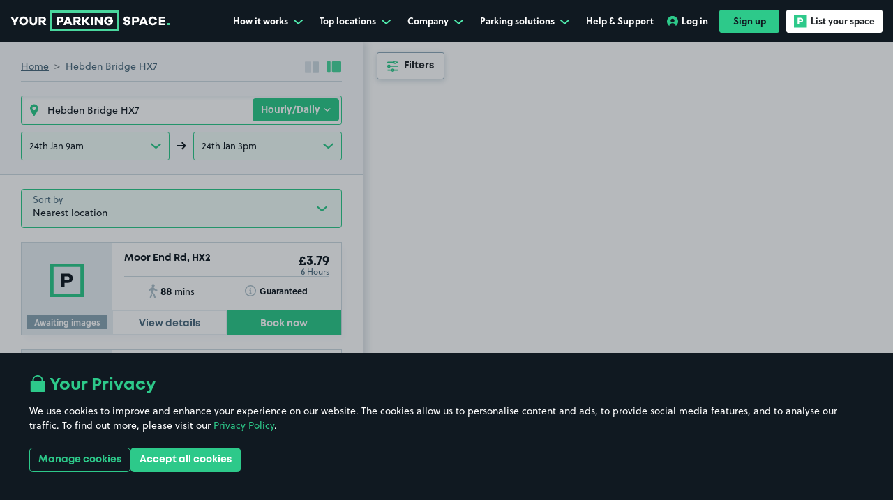

--- FILE ---
content_type: text/html; charset=utf-8
request_url: https://www.yourparkingspace.co.uk/hebden-bridge/hx7
body_size: 69389
content:
<!doctype html>
<html data-n-head-ssr lang="en-GB" data-n-head="%7B%22lang%22:%7B%22ssr%22:%22en-GB%22%7D%7D">
  <head >
    <meta data-n-head="ssr" data-hid="mobile-web-app-capable" name="mobile-web-app-capable" content="yes"><meta data-n-head="ssr" data-hid="apple-mobile-web-app-title" name="apple-mobile-web-app-title" content="YourParkingSpace"><meta data-n-head="ssr" data-hid="theme-color" name="theme-color" content="#101921"><meta data-n-head="ssr" data-hid="charset" charset="utf-8"><meta data-n-head="ssr" data-hid="viewport" name="viewport" content="width=device-width, initial-scale=1, maximum-scale=1"><meta data-n-head="ssr" data-hid="og:image" content="https://www.yourparkingspace.co.uk/images/yps-meta-image.jpeg" property="og:image"><meta data-n-head="ssr" data-hid="twitter:image" content="https://www.yourparkingspace.co.uk/images/yps-meta-image.jpeg" name="twitter:image"><meta data-n-head="ssr" data-hid="og:url" content="https://www.yourparkingspace.co.uk" property="og:url"><meta data-n-head="ssr" data-hid="og:type" content="website" property="og:type"><meta data-n-head="ssr" data-hid="og:site_name" property="og:site_name" content="YourParkingSpace"><meta data-n-head="ssr" data-hid="twitter:card" name="twitter:card" content="summary"><meta data-n-head="ssr" data-hid="twitter:site" name="twitter:site" content="@YPSUK"><meta data-n-head="ssr" data-hid="twitter:creator" name="twitter:creator" content="@YPSUK"><meta data-n-head="ssr" data-hid="og:title" property="og:title" content="Hebden Bridge HX7 Parking | Parking Near Hebden Bridge HX7 | YourParkingSpace UK"><meta data-n-head="ssr" data-hid="twitter:title" name="twitter:title" content="Hebden Bridge HX7 Parking | Parking Near Hebden Bridge HX7 | YourParkingSpace UK"><meta data-n-head="ssr" data-hid="description" name="description" content="Find Hebden Bridge HX7 parking with YourParkingSpace for cheap, secure, and easy parking near Hebden Bridge HX7. Book your spot today!"><meta data-n-head="ssr" data-hid="og:description" property="og:description" content="Find Hebden Bridge HX7 parking with YourParkingSpace for cheap, secure, and easy parking near Hebden Bridge HX7. Book your spot today!"><meta data-n-head="ssr" data-hid="twitter:description" name="twitter:description" content="Find Hebden Bridge HX7 parking with YourParkingSpace for cheap, secure, and easy parking near Hebden Bridge HX7. Book your spot today!"><meta data-n-head="ssr" name="apple-itunes-app" content="app-id=1107618222, app-argument=https://www.yourparkingspace.co.uk/book" data-hid="apple-itunes-app"><title>Hebden Bridge HX7 Parking | Parking Near Hebden Bridge HX7 | YourParkingSpace UK</title><link data-n-head="ssr" data-hid="shortcut-icon" rel="shortcut icon" href="/_nuxt/icons/icon_64x64.9e8aa8.png"><link data-n-head="ssr" data-hid="apple-touch-icon" rel="apple-touch-icon" href="/_nuxt/icons/icon_512x512.9e8aa8.png" sizes="512x512"><link data-n-head="ssr" rel="manifest" href="/_nuxt/manifest.024e158a.json" data-hid="manifest"><link data-n-head="ssr" rel="preconnect" href="https://dev.visualwebsiteoptimizer.com"><link data-n-head="ssr" rel="preconnect" href="https://www.googletagmanager.com"><link data-n-head="ssr" rel="stylesheet" href="https://use.typekit.net/gvv8kyt.css"><link data-n-head="ssr" rel="canonical" href="https://www.yourparkingspace.co.uk/hebden-bridge/hx7"><script data-n-head="ssr" data-hid="gtm-script">if(!window._gtm_init){window._gtm_init=1;(function(w,n,d,m,e,p){w[d]=(w[d]==1||n[d]=='yes'||n[d]==1||n[m]==1||(w[e]&&w[e][p]&&w[e][p]()))?1:0})(window,navigator,'doNotTrack','msDoNotTrack','external','msTrackingProtectionEnabled');(function(w,d,s,l,x,y){w[x]={};w._gtm_inject=function(i){if(w.doNotTrack||w[x][i])return;w[x][i]=1;w[l]=w[l]||[];w[l].push({'gtm.start':new Date().getTime(),event:'gtm.js'});var f=d.getElementsByTagName(s)[0],j=d.createElement(s);j.defer=true;j.src='https://www.googletagmanager.com/gtm.js?id='+i;f.parentNode.insertBefore(j,f);};w[y]('GTM-KVDHV7B')})(window,document,'script','dataLayer','_gtm_ids','_gtm_inject')}</script><script data-n-head="ssr" type="application/ld+json">{"@context":"https://schema.org","@type":"Organization","@id":"https://www.yourparkingspace.co.uk/#organization","name":"YourParkingSpace","alternateName":"Your Parking Space","url":"https://www.yourparkingspace.co.uk","logo":"https://www.yourparkingspace.co.uk/images/yps-meta-image.jpeg","sameAs":["https://www.facebook.com/YourParkingSpace","https://x.com/YPSUK","https://uk.linkedin.com/company/yourparkingspace-ltd/"],"address":{"@type":"PostalAddress","addressLocality":"London, United Kingdom","postalCode":"E20 1JQ","streetAddress":"Floor 4, 2 Redman Place, London"}}</script><script data-n-head="ssr" type="application/ld+json">{"@context":"http://schema.org","@type":"Product","name":"YourParkingSpace","image":"https://www.yourparkingspace.co.uk/images/yps-meta-image.jpeg","aggregateRating":{"@type":"AggregateRating","ratingValue":4.6,"reviewCount":92000},"offeredBy":{"@id":"https://www.yourparkingspace.co.uk/#organization"}}</script><script data-n-head="ssr" type="application/ld+json">{"@context":"http://schema.org","@type":"Place","name":"Hebden Bridge HX7 Parking","description":"Find Hebden Bridge HX7 parking with YourParkingSpace for cheap, secure, and easy parking near Hebden Bridge HX7. Book your spot today!","image":"https://www.yourparkingspace.co.uk/images/yps-meta-image.jpeg","url":"https://www.yourparkingspace.co.uk","geo":{"@type":"GeoCoordinates","latitude":"53.7393","longitude":"-2.00905"},"offers":[{"@type":"Offer","priceCurrency":"GBR","priceSpecification":{"@type":"UnitPriceSpecification","priceCurrency":"GBR","minPrice":2,"maxPrice":37.5,"price":5.81,"unitText":"DAY"}},{"@type":"Offer","priceCurrency":"GBR","priceSpecification":{"@type":"UnitPriceSpecification","priceCurrency":"GBR","minPrice":20,"maxPrice":125,"price":52.37,"unitText":"MONTH"}}]}</script><link rel="preload" href="/_nuxt/f483ea2.modern.js" as="script"><link rel="preload" href="/_nuxt/55e4442.modern.js" as="script"><link rel="preload" href="/_nuxt/e5ba40f.modern.js" as="script"><link rel="preload" href="/_nuxt/c2083b3.modern.js" as="script"><link rel="preload" href="/_nuxt/641ae16.modern.js" as="script"><link rel="preload" href="/_nuxt/83b6a3e.modern.js" as="script"><link rel="preload" href="/_nuxt/f9d4931.modern.js" as="script"><link rel="preload" href="/_nuxt/cc157b3.modern.js" as="script"><link rel="preload" href="/_nuxt/22a56ba.modern.js" as="script"><link rel="preload" href="/_nuxt/8caa226.modern.js" as="script"><link rel="preload" href="/_nuxt/9679e7a.modern.js" as="script"><link rel="preload" href="/_nuxt/76ab33d.modern.js" as="script"><link rel="preload" href="/_nuxt/f5a644b.modern.js" as="script"><style data-vue-ssr-id="516727c4:0 ec817fee:0 b562d076:0 3ad3bd2f:0 7f42656a:0 50f241a4:0 1c51215b:0 064cde5c:0 054492a4:0 68c3aefa:0 3e1aada8:0 3b56c340:0 98816868:0 dee91a7c:0 78147a06:0 ed482f36:0 1ad1cf9f:0 0134faf8:0 286c9f6a:0 825774a2:0 6eb617ee:0 3711e116:0 eecb09b0:0 c94a6bae:0 8d5047ca:0 b5e22946:0 05c44bac:0 f3a239b0:0 1a5bc8c4:0 699d214e:0 079c69c3:0 5416061a:0 1b80ee90:0 20537a3a:0 7b8c56fe:0 57be8880:0 d20da66e:0 64f9c5eb:0 70952909:0 2459540f:0 24a9991a:0 8ff1d508:0 38d637a4:0 2e018f26:0 752c8878:0 6248f235:0 bf751e82:0 324dd836:0 9288b7bc:0 107c940c:0 57f3871a:0 3c55f3b4:0 56fdb7fa:0 2a2741a0:0 70934117:0 ad404f50:0 1cc652c8:0 6dc3c1ac:0 de6caa04:0 60f780d9:0 48973a52:0 18561a03:0 42fd1f7b:0 ef958978:0 97588f62:0 6f3c0f49:0 3a447a38:0">@font-face{font-display:swap;font-family:"Mont";font-weight:400;src:url(/_nuxt/fonts/font.3679e8d.woff2) format("woff2"),url(/_nuxt/fonts/font.72b3bb4.woff) format("woff")}@font-face{font-display:swap;font-family:"Mont";font-weight:600;src:url(/_nuxt/fonts/font.5378ef3.woff2) format("woff2"),url(/_nuxt/fonts/font.ed04a1f.woff) format("woff")}@font-face{font-display:swap;font-family:"Mont";font-weight:700;src:url(/_nuxt/fonts/font.2f6f9bf.woff2) format("woff2"),url(/_nuxt/fonts/font.72b3bb4.woff) format("woff")}@font-face{font-display:swap;font-family:"Signerica Fat";font-weight:400;src:url(/_nuxt/fonts/font.daafc8b.woff2) format("woff2"),url(/_nuxt/fonts/font.86694fa.woff) format("woff")}@font-face{font-display:swap;font-family:"UKNumberPlate";font-style:normal;font-weight:400;src:url(/_nuxt/fonts/UKNumberPlate.32cf935.woff2) format("woff2"),url(/_nuxt/fonts/UKNumberPlate.3f817be.woff) format("woff")}:root{--body-overflow:auto}/*!
 * Bootstrap v4.5.3 (https://getbootstrap.com/)
 * Copyright 2011-2020 The Bootstrap Authors
 * Copyright 2011-2020 Twitter, Inc.
 * Licensed under MIT (https://github.com/twbs/bootstrap/blob/main/LICENSE)
 */:root{--blue:#007bff;--indigo:#6610f2;--purple:#6f42c1;--pink:#e83e8c;--red:#dc3545;--orange:#fd7e14;--yellow:#ffc107;--green:#28a745;--teal:#20c997;--cyan:#17a2b8;--gray:#6c757d;--gray-dark:#343a40;--primary:#2dc98a;--secondary:#44b8f3;--success:#28a745;--info:#17a2b8;--warning:#ffc107;--danger:#dc3545;--light:#f8f9fa;--dark:#101921;--white:#fff;--breakpoint-xs:0;--breakpoint-sm:576px;--breakpoint-md:768px;--breakpoint-lg:992px;--breakpoint-xl:1200px;--breakpoint-xxl:1400px;--breakpoint-xxxl:1900px;--font-family-sans-serif:Soleil,sans-serif;--font-family-monospace:SFMono-Regular,Menlo,Monaco,Consolas,"Liberation Mono","Courier New",monospace}*,:after,:before{-webkit-box-sizing:border-box;box-sizing:border-box}html{-webkit-text-size-adjust:100%;-webkit-tap-highlight-color:rgba(0,0,0,0);font-family:sans-serif;line-height:1.15}article,aside,figcaption,figure,footer,header,hgroup,main,nav,section{display:block}body{background-color:#fff;color:#4a697c;font-family:Soleil,sans-serif;font-size:.875rem;font-weight:400;line-height:1.57;margin:0;text-align:left}[tabindex="-1"]:focus:not(:focus-visible){outline:0!important}hr{-webkit-box-sizing:content-box;box-sizing:content-box;height:0;overflow:visible}h1,h2,h3,h4,h5,h6{margin-bottom:.5rem;margin-top:0}p{margin-bottom:1rem;margin-top:0}abbr[data-original-title],abbr[title]{border-bottom:0;cursor:help;text-decoration:underline;-webkit-text-decoration:underline dotted;text-decoration:underline dotted;-webkit-text-decoration-skip-ink:none;text-decoration-skip-ink:none}address{font-style:normal;line-height:inherit}address,dl,ol,ul{margin-bottom:1rem}dl,ol,ul{margin-top:0}ol ol,ol ul,ul ol,ul ul{margin-bottom:0}dt{font-weight:700}dd{margin-bottom:.5rem;margin-left:0}blockquote{margin:0 0 1rem}b,strong{font-weight:bolder}small{font-size:80%}sub,sup{font-size:75%;line-height:0;position:relative;vertical-align:baseline}sub{bottom:-.25em}sup{top:-.5em}a{background-color:transparent;color:#2dc98a;-webkit-text-decoration:none;text-decoration:none}a:hover{color:#1f8a5f;-webkit-text-decoration:underline;text-decoration:underline}a:not([href]):not([class]){color:inherit;-webkit-text-decoration:none;text-decoration:none}a:not([href]):not([class]):hover{color:inherit;-webkit-text-decoration:none;text-decoration:none}code,kbd,pre,samp{font-family:SFMono-Regular,Menlo,Monaco,Consolas,"Liberation Mono","Courier New",monospace;font-size:1em}pre{-ms-overflow-style:scrollbar;margin-bottom:1rem;margin-top:0;overflow:auto}figure{margin:0 0 1rem}img{border-style:none}img,svg{vertical-align:middle}svg{overflow:hidden}table{border-collapse:collapse}caption{caption-side:bottom;color:#6c757d;padding-bottom:.75rem;padding-top:.75rem;text-align:left}th{text-align:inherit;text-align:-webkit-match-parent}label{display:inline-block;margin-bottom:.5rem}button{border-radius:0}button:focus:not(:focus-visible){outline:0}button,input,optgroup,select,textarea{font-family:inherit;font-size:inherit;line-height:inherit;margin:0}button,input{overflow:visible}button,select{text-transform:none}[role=button]{cursor:pointer}select{word-wrap:normal}[type=button],[type=reset],[type=submit],button{-webkit-appearance:button}[type=button]:not(:disabled),[type=reset]:not(:disabled),[type=submit]:not(:disabled),button:not(:disabled){cursor:pointer}[type=button]::-moz-focus-inner,[type=reset]::-moz-focus-inner,[type=submit]::-moz-focus-inner,button::-moz-focus-inner{border-style:none;padding:0}input[type=checkbox],input[type=radio]{-webkit-box-sizing:border-box;box-sizing:border-box;padding:0}textarea{overflow:auto;resize:vertical}fieldset{border:0;margin:0;min-width:0;padding:0}legend{color:inherit;display:block;font-size:1.5rem;line-height:inherit;margin-bottom:.5rem;max-width:100%;padding:0;white-space:normal;width:100%}progress{vertical-align:baseline}[type=number]::-webkit-inner-spin-button,[type=number]::-webkit-outer-spin-button{height:auto}[type=search]{-webkit-appearance:none;outline-offset:-2px}[type=search]::-webkit-search-decoration{-webkit-appearance:none}::-webkit-file-upload-button{-webkit-appearance:button;font:inherit}output{display:inline-block}summary{cursor:pointer;display:list-item}template{display:none}[hidden]{display:none!important}.h1,.h2,.h3,.h4,.h5,.h6,h1,h2,h3,h4,h5,h6{color:#101921;font-family:Mont,sans-serif;font-weight:700;line-height:1.2;margin-bottom:.5rem}.h1,h1{font-size:2.625rem}.h2,h2{font-size:2.125rem}.h3,h3{font-size:2rem}.h4,h4{font-size:1.5rem}.h5,h5{font-size:1.125rem}.h6,h6{font-size:.875rem}.lead{font-size:1.09375rem;font-weight:300}.display-1{font-size:6rem}.display-1,.display-2{font-weight:300;line-height:1.2}.display-2{font-size:5.5rem}.display-3{font-size:4.5rem}.display-3,.display-4{font-weight:300;line-height:1.2}.display-4{font-size:3.5rem}hr{border:0;border-top:1px solid rgba(0,0,0,.1);margin-bottom:1rem;margin-top:1rem}.small,small{font-size:.875em;font-weight:400}.mark,mark{background-color:#fcf8e3;padding:.2em}.list-inline,.list-unstyled{list-style:none;padding-left:0}.list-inline-item{display:inline-block}.list-inline-item:not(:last-child){margin-right:.5rem}.initialism{font-size:90%;text-transform:uppercase}.blockquote{font-size:1.09375rem;margin-bottom:1rem}.blockquote-footer{color:#6c757d;display:block;font-size:.875em}.blockquote-footer:before{content:"— "}.container,.container-fluid,.container-lg,.container-md,.container-sm,.container-xl{margin-left:auto;margin-right:auto;padding-left:15px;padding-right:15px;width:100%}@media(min-width:576px){.container,.container-sm{max-width:540px}}@media(min-width:768px){.container,.container-md,.container-sm{max-width:720px}}@media(min-width:992px){.container,.container-lg,.container-md,.container-sm{max-width:960px}}@media(min-width:1200px){.container,.container-lg,.container-md,.container-sm,.container-xl{max-width:1140px}}.row{display:-webkit-box;display:-ms-flexbox;display:flex;-ms-flex-wrap:wrap;flex-wrap:wrap;margin-left:-15px;margin-right:-15px}.no-gutters{margin-left:0;margin-right:0}.no-gutters>.col,.no-gutters>[class*=col-]{padding-left:0;padding-right:0}.col,.col-1,.col-10,.col-11,.col-12,.col-2,.col-3,.col-4,.col-5,.col-6,.col-7,.col-8,.col-9,.col-auto,.col-lg,.col-lg-1,.col-lg-10,.col-lg-11,.col-lg-12,.col-lg-2,.col-lg-3,.col-lg-4,.col-lg-5,.col-lg-6,.col-lg-7,.col-lg-8,.col-lg-9,.col-lg-auto,.col-md,.col-md-1,.col-md-10,.col-md-11,.col-md-12,.col-md-2,.col-md-3,.col-md-4,.col-md-5,.col-md-6,.col-md-7,.col-md-8,.col-md-9,.col-md-auto,.col-sm,.col-sm-1,.col-sm-10,.col-sm-11,.col-sm-12,.col-sm-2,.col-sm-3,.col-sm-4,.col-sm-5,.col-sm-6,.col-sm-7,.col-sm-8,.col-sm-9,.col-sm-auto,.col-xl,.col-xl-1,.col-xl-10,.col-xl-11,.col-xl-12,.col-xl-2,.col-xl-3,.col-xl-4,.col-xl-5,.col-xl-6,.col-xl-7,.col-xl-8,.col-xl-9,.col-xl-auto,.col-xxl,.col-xxl-1,.col-xxl-10,.col-xxl-11,.col-xxl-12,.col-xxl-2,.col-xxl-3,.col-xxl-4,.col-xxl-5,.col-xxl-6,.col-xxl-7,.col-xxl-8,.col-xxl-9,.col-xxl-auto,.col-xxxl,.col-xxxl-1,.col-xxxl-10,.col-xxxl-11,.col-xxxl-12,.col-xxxl-2,.col-xxxl-3,.col-xxxl-4,.col-xxxl-5,.col-xxxl-6,.col-xxxl-7,.col-xxxl-8,.col-xxxl-9,.col-xxxl-auto{padding-left:15px;padding-right:15px;position:relative;width:100%}.col{-ms-flex-preferred-size:0;-webkit-box-flex:1;-ms-flex-positive:1;flex-basis:0;flex-grow:1;max-width:100%}.row-cols-1>*{-webkit-box-flex:0;-ms-flex:0 0 100%;flex:0 0 100%;max-width:100%}.row-cols-2>*{-webkit-box-flex:0;-ms-flex:0 0 50%;flex:0 0 50%;max-width:50%}.row-cols-3>*{-webkit-box-flex:0;-ms-flex:0 0 33.3333333333%;flex:0 0 33.3333333333%;max-width:33.3333333333%}.row-cols-4>*{-webkit-box-flex:0;-ms-flex:0 0 25%;flex:0 0 25%;max-width:25%}.row-cols-5>*{-webkit-box-flex:0;-ms-flex:0 0 20%;flex:0 0 20%;max-width:20%}.row-cols-6>*{-webkit-box-flex:0;-ms-flex:0 0 16.6666666667%;flex:0 0 16.6666666667%;max-width:16.6666666667%}.col-auto{-ms-flex:0 0 auto;flex:0 0 auto;max-width:100%;width:auto}.col-1,.col-auto{-webkit-box-flex:0}.col-1{-ms-flex:0 0 8.33333333%;flex:0 0 8.33333333%;max-width:8.33333333%}.col-2{-ms-flex:0 0 16.66666667%;flex:0 0 16.66666667%;max-width:16.66666667%}.col-2,.col-3{-webkit-box-flex:0}.col-3{-ms-flex:0 0 25%;flex:0 0 25%;max-width:25%}.col-4{-ms-flex:0 0 33.33333333%;flex:0 0 33.33333333%;max-width:33.33333333%}.col-4,.col-5{-webkit-box-flex:0}.col-5{-ms-flex:0 0 41.66666667%;flex:0 0 41.66666667%;max-width:41.66666667%}.col-6{-ms-flex:0 0 50%;flex:0 0 50%;max-width:50%}.col-6,.col-7{-webkit-box-flex:0}.col-7{-ms-flex:0 0 58.33333333%;flex:0 0 58.33333333%;max-width:58.33333333%}.col-8{-ms-flex:0 0 66.66666667%;flex:0 0 66.66666667%;max-width:66.66666667%}.col-8,.col-9{-webkit-box-flex:0}.col-9{-ms-flex:0 0 75%;flex:0 0 75%;max-width:75%}.col-10{-ms-flex:0 0 83.33333333%;flex:0 0 83.33333333%;max-width:83.33333333%}.col-10,.col-11{-webkit-box-flex:0}.col-11{-ms-flex:0 0 91.66666667%;flex:0 0 91.66666667%;max-width:91.66666667%}.col-12{-webkit-box-flex:0;-ms-flex:0 0 100%;flex:0 0 100%;max-width:100%}.order-first{-webkit-box-ordinal-group:0;-ms-flex-order:-1;order:-1}.order-last{-webkit-box-ordinal-group:14;-ms-flex-order:13;order:13}.order-0{-webkit-box-ordinal-group:1;-ms-flex-order:0;order:0}.order-1{-webkit-box-ordinal-group:2;-ms-flex-order:1;order:1}.order-2{-webkit-box-ordinal-group:3;-ms-flex-order:2;order:2}.order-3{-webkit-box-ordinal-group:4;-ms-flex-order:3;order:3}.order-4{-webkit-box-ordinal-group:5;-ms-flex-order:4;order:4}.order-5{-webkit-box-ordinal-group:6;-ms-flex-order:5;order:5}.order-6{-webkit-box-ordinal-group:7;-ms-flex-order:6;order:6}.order-7{-webkit-box-ordinal-group:8;-ms-flex-order:7;order:7}.order-8{-webkit-box-ordinal-group:9;-ms-flex-order:8;order:8}.order-9{-webkit-box-ordinal-group:10;-ms-flex-order:9;order:9}.order-10{-webkit-box-ordinal-group:11;-ms-flex-order:10;order:10}.order-11{-webkit-box-ordinal-group:12;-ms-flex-order:11;order:11}.order-12{-webkit-box-ordinal-group:13;-ms-flex-order:12;order:12}.offset-1{margin-left:8.33333333%}.offset-2{margin-left:16.66666667%}.offset-3{margin-left:25%}.offset-4{margin-left:33.33333333%}.offset-5{margin-left:41.66666667%}.offset-6{margin-left:50%}.offset-7{margin-left:58.33333333%}.offset-8{margin-left:66.66666667%}.offset-9{margin-left:75%}.offset-10{margin-left:83.33333333%}.offset-11{margin-left:91.66666667%}@media(min-width:576px){.col-sm{-ms-flex-preferred-size:0;-webkit-box-flex:1;-ms-flex-positive:1;flex-basis:0;flex-grow:1;max-width:100%}.row-cols-sm-1>*{-webkit-box-flex:0;-ms-flex:0 0 100%;flex:0 0 100%;max-width:100%}.row-cols-sm-2>*{-webkit-box-flex:0;-ms-flex:0 0 50%;flex:0 0 50%;max-width:50%}.row-cols-sm-3>*{-webkit-box-flex:0;-ms-flex:0 0 33.3333333333%;flex:0 0 33.3333333333%;max-width:33.3333333333%}.row-cols-sm-4>*{-webkit-box-flex:0;-ms-flex:0 0 25%;flex:0 0 25%;max-width:25%}.row-cols-sm-5>*{-webkit-box-flex:0;-ms-flex:0 0 20%;flex:0 0 20%;max-width:20%}.row-cols-sm-6>*{-webkit-box-flex:0;-ms-flex:0 0 16.6666666667%;flex:0 0 16.6666666667%;max-width:16.6666666667%}.col-sm-auto{-webkit-box-flex:0;-ms-flex:0 0 auto;flex:0 0 auto;max-width:100%;width:auto}.col-sm-1{-webkit-box-flex:0;-ms-flex:0 0 8.33333333%;flex:0 0 8.33333333%;max-width:8.33333333%}.col-sm-2{-webkit-box-flex:0;-ms-flex:0 0 16.66666667%;flex:0 0 16.66666667%;max-width:16.66666667%}.col-sm-3{-webkit-box-flex:0;-ms-flex:0 0 25%;flex:0 0 25%;max-width:25%}.col-sm-4{-webkit-box-flex:0;-ms-flex:0 0 33.33333333%;flex:0 0 33.33333333%;max-width:33.33333333%}.col-sm-5{-webkit-box-flex:0;-ms-flex:0 0 41.66666667%;flex:0 0 41.66666667%;max-width:41.66666667%}.col-sm-6{-webkit-box-flex:0;-ms-flex:0 0 50%;flex:0 0 50%;max-width:50%}.col-sm-7{-webkit-box-flex:0;-ms-flex:0 0 58.33333333%;flex:0 0 58.33333333%;max-width:58.33333333%}.col-sm-8{-webkit-box-flex:0;-ms-flex:0 0 66.66666667%;flex:0 0 66.66666667%;max-width:66.66666667%}.col-sm-9{-webkit-box-flex:0;-ms-flex:0 0 75%;flex:0 0 75%;max-width:75%}.col-sm-10{-webkit-box-flex:0;-ms-flex:0 0 83.33333333%;flex:0 0 83.33333333%;max-width:83.33333333%}.col-sm-11{-webkit-box-flex:0;-ms-flex:0 0 91.66666667%;flex:0 0 91.66666667%;max-width:91.66666667%}.col-sm-12{-webkit-box-flex:0;-ms-flex:0 0 100%;flex:0 0 100%;max-width:100%}.order-sm-first{-webkit-box-ordinal-group:0;-ms-flex-order:-1;order:-1}.order-sm-last{-webkit-box-ordinal-group:14;-ms-flex-order:13;order:13}.order-sm-0{-webkit-box-ordinal-group:1;-ms-flex-order:0;order:0}.order-sm-1{-webkit-box-ordinal-group:2;-ms-flex-order:1;order:1}.order-sm-2{-webkit-box-ordinal-group:3;-ms-flex-order:2;order:2}.order-sm-3{-webkit-box-ordinal-group:4;-ms-flex-order:3;order:3}.order-sm-4{-webkit-box-ordinal-group:5;-ms-flex-order:4;order:4}.order-sm-5{-webkit-box-ordinal-group:6;-ms-flex-order:5;order:5}.order-sm-6{-webkit-box-ordinal-group:7;-ms-flex-order:6;order:6}.order-sm-7{-webkit-box-ordinal-group:8;-ms-flex-order:7;order:7}.order-sm-8{-webkit-box-ordinal-group:9;-ms-flex-order:8;order:8}.order-sm-9{-webkit-box-ordinal-group:10;-ms-flex-order:9;order:9}.order-sm-10{-webkit-box-ordinal-group:11;-ms-flex-order:10;order:10}.order-sm-11{-webkit-box-ordinal-group:12;-ms-flex-order:11;order:11}.order-sm-12{-webkit-box-ordinal-group:13;-ms-flex-order:12;order:12}.offset-sm-0{margin-left:0}.offset-sm-1{margin-left:8.33333333%}.offset-sm-2{margin-left:16.66666667%}.offset-sm-3{margin-left:25%}.offset-sm-4{margin-left:33.33333333%}.offset-sm-5{margin-left:41.66666667%}.offset-sm-6{margin-left:50%}.offset-sm-7{margin-left:58.33333333%}.offset-sm-8{margin-left:66.66666667%}.offset-sm-9{margin-left:75%}.offset-sm-10{margin-left:83.33333333%}.offset-sm-11{margin-left:91.66666667%}}@media(min-width:768px){.col-md{-ms-flex-preferred-size:0;-webkit-box-flex:1;-ms-flex-positive:1;flex-basis:0;flex-grow:1;max-width:100%}.row-cols-md-1>*{-webkit-box-flex:0;-ms-flex:0 0 100%;flex:0 0 100%;max-width:100%}.row-cols-md-2>*{-webkit-box-flex:0;-ms-flex:0 0 50%;flex:0 0 50%;max-width:50%}.row-cols-md-3>*{-webkit-box-flex:0;-ms-flex:0 0 33.3333333333%;flex:0 0 33.3333333333%;max-width:33.3333333333%}.row-cols-md-4>*{-webkit-box-flex:0;-ms-flex:0 0 25%;flex:0 0 25%;max-width:25%}.row-cols-md-5>*{-webkit-box-flex:0;-ms-flex:0 0 20%;flex:0 0 20%;max-width:20%}.row-cols-md-6>*{-webkit-box-flex:0;-ms-flex:0 0 16.6666666667%;flex:0 0 16.6666666667%;max-width:16.6666666667%}.col-md-auto{-webkit-box-flex:0;-ms-flex:0 0 auto;flex:0 0 auto;max-width:100%;width:auto}.col-md-1{-webkit-box-flex:0;-ms-flex:0 0 8.33333333%;flex:0 0 8.33333333%;max-width:8.33333333%}.col-md-2{-webkit-box-flex:0;-ms-flex:0 0 16.66666667%;flex:0 0 16.66666667%;max-width:16.66666667%}.col-md-3{-webkit-box-flex:0;-ms-flex:0 0 25%;flex:0 0 25%;max-width:25%}.col-md-4{-webkit-box-flex:0;-ms-flex:0 0 33.33333333%;flex:0 0 33.33333333%;max-width:33.33333333%}.col-md-5{-webkit-box-flex:0;-ms-flex:0 0 41.66666667%;flex:0 0 41.66666667%;max-width:41.66666667%}.col-md-6{-webkit-box-flex:0;-ms-flex:0 0 50%;flex:0 0 50%;max-width:50%}.col-md-7{-webkit-box-flex:0;-ms-flex:0 0 58.33333333%;flex:0 0 58.33333333%;max-width:58.33333333%}.col-md-8{-webkit-box-flex:0;-ms-flex:0 0 66.66666667%;flex:0 0 66.66666667%;max-width:66.66666667%}.col-md-9{-webkit-box-flex:0;-ms-flex:0 0 75%;flex:0 0 75%;max-width:75%}.col-md-10{-webkit-box-flex:0;-ms-flex:0 0 83.33333333%;flex:0 0 83.33333333%;max-width:83.33333333%}.col-md-11{-webkit-box-flex:0;-ms-flex:0 0 91.66666667%;flex:0 0 91.66666667%;max-width:91.66666667%}.col-md-12{-webkit-box-flex:0;-ms-flex:0 0 100%;flex:0 0 100%;max-width:100%}.order-md-first{-webkit-box-ordinal-group:0;-ms-flex-order:-1;order:-1}.order-md-last{-webkit-box-ordinal-group:14;-ms-flex-order:13;order:13}.order-md-0{-webkit-box-ordinal-group:1;-ms-flex-order:0;order:0}.order-md-1{-webkit-box-ordinal-group:2;-ms-flex-order:1;order:1}.order-md-2{-webkit-box-ordinal-group:3;-ms-flex-order:2;order:2}.order-md-3{-webkit-box-ordinal-group:4;-ms-flex-order:3;order:3}.order-md-4{-webkit-box-ordinal-group:5;-ms-flex-order:4;order:4}.order-md-5{-webkit-box-ordinal-group:6;-ms-flex-order:5;order:5}.order-md-6{-webkit-box-ordinal-group:7;-ms-flex-order:6;order:6}.order-md-7{-webkit-box-ordinal-group:8;-ms-flex-order:7;order:7}.order-md-8{-webkit-box-ordinal-group:9;-ms-flex-order:8;order:8}.order-md-9{-webkit-box-ordinal-group:10;-ms-flex-order:9;order:9}.order-md-10{-webkit-box-ordinal-group:11;-ms-flex-order:10;order:10}.order-md-11{-webkit-box-ordinal-group:12;-ms-flex-order:11;order:11}.order-md-12{-webkit-box-ordinal-group:13;-ms-flex-order:12;order:12}.offset-md-0{margin-left:0}.offset-md-1{margin-left:8.33333333%}.offset-md-2{margin-left:16.66666667%}.offset-md-3{margin-left:25%}.offset-md-4{margin-left:33.33333333%}.offset-md-5{margin-left:41.66666667%}.offset-md-6{margin-left:50%}.offset-md-7{margin-left:58.33333333%}.offset-md-8{margin-left:66.66666667%}.offset-md-9{margin-left:75%}.offset-md-10{margin-left:83.33333333%}.offset-md-11{margin-left:91.66666667%}}@media(min-width:992px){.col-lg{-ms-flex-preferred-size:0;-webkit-box-flex:1;-ms-flex-positive:1;flex-basis:0;flex-grow:1;max-width:100%}.row-cols-lg-1>*{-webkit-box-flex:0;-ms-flex:0 0 100%;flex:0 0 100%;max-width:100%}.row-cols-lg-2>*{-webkit-box-flex:0;-ms-flex:0 0 50%;flex:0 0 50%;max-width:50%}.row-cols-lg-3>*{-webkit-box-flex:0;-ms-flex:0 0 33.3333333333%;flex:0 0 33.3333333333%;max-width:33.3333333333%}.row-cols-lg-4>*{-webkit-box-flex:0;-ms-flex:0 0 25%;flex:0 0 25%;max-width:25%}.row-cols-lg-5>*{-webkit-box-flex:0;-ms-flex:0 0 20%;flex:0 0 20%;max-width:20%}.row-cols-lg-6>*{-webkit-box-flex:0;-ms-flex:0 0 16.6666666667%;flex:0 0 16.6666666667%;max-width:16.6666666667%}.col-lg-auto{-webkit-box-flex:0;-ms-flex:0 0 auto;flex:0 0 auto;max-width:100%;width:auto}.col-lg-1{-webkit-box-flex:0;-ms-flex:0 0 8.33333333%;flex:0 0 8.33333333%;max-width:8.33333333%}.col-lg-2{-webkit-box-flex:0;-ms-flex:0 0 16.66666667%;flex:0 0 16.66666667%;max-width:16.66666667%}.col-lg-3{-webkit-box-flex:0;-ms-flex:0 0 25%;flex:0 0 25%;max-width:25%}.col-lg-4{-webkit-box-flex:0;-ms-flex:0 0 33.33333333%;flex:0 0 33.33333333%;max-width:33.33333333%}.col-lg-5{-webkit-box-flex:0;-ms-flex:0 0 41.66666667%;flex:0 0 41.66666667%;max-width:41.66666667%}.col-lg-6{-webkit-box-flex:0;-ms-flex:0 0 50%;flex:0 0 50%;max-width:50%}.col-lg-7{-webkit-box-flex:0;-ms-flex:0 0 58.33333333%;flex:0 0 58.33333333%;max-width:58.33333333%}.col-lg-8{-webkit-box-flex:0;-ms-flex:0 0 66.66666667%;flex:0 0 66.66666667%;max-width:66.66666667%}.col-lg-9{-webkit-box-flex:0;-ms-flex:0 0 75%;flex:0 0 75%;max-width:75%}.col-lg-10{-webkit-box-flex:0;-ms-flex:0 0 83.33333333%;flex:0 0 83.33333333%;max-width:83.33333333%}.col-lg-11{-webkit-box-flex:0;-ms-flex:0 0 91.66666667%;flex:0 0 91.66666667%;max-width:91.66666667%}.col-lg-12{-webkit-box-flex:0;-ms-flex:0 0 100%;flex:0 0 100%;max-width:100%}.order-lg-first{-webkit-box-ordinal-group:0;-ms-flex-order:-1;order:-1}.order-lg-last{-webkit-box-ordinal-group:14;-ms-flex-order:13;order:13}.order-lg-0{-webkit-box-ordinal-group:1;-ms-flex-order:0;order:0}.order-lg-1{-webkit-box-ordinal-group:2;-ms-flex-order:1;order:1}.order-lg-2{-webkit-box-ordinal-group:3;-ms-flex-order:2;order:2}.order-lg-3{-webkit-box-ordinal-group:4;-ms-flex-order:3;order:3}.order-lg-4{-webkit-box-ordinal-group:5;-ms-flex-order:4;order:4}.order-lg-5{-webkit-box-ordinal-group:6;-ms-flex-order:5;order:5}.order-lg-6{-webkit-box-ordinal-group:7;-ms-flex-order:6;order:6}.order-lg-7{-webkit-box-ordinal-group:8;-ms-flex-order:7;order:7}.order-lg-8{-webkit-box-ordinal-group:9;-ms-flex-order:8;order:8}.order-lg-9{-webkit-box-ordinal-group:10;-ms-flex-order:9;order:9}.order-lg-10{-webkit-box-ordinal-group:11;-ms-flex-order:10;order:10}.order-lg-11{-webkit-box-ordinal-group:12;-ms-flex-order:11;order:11}.order-lg-12{-webkit-box-ordinal-group:13;-ms-flex-order:12;order:12}.offset-lg-0{margin-left:0}.offset-lg-1{margin-left:8.33333333%}.offset-lg-2{margin-left:16.66666667%}.offset-lg-3{margin-left:25%}.offset-lg-4{margin-left:33.33333333%}.offset-lg-5{margin-left:41.66666667%}.offset-lg-6{margin-left:50%}.offset-lg-7{margin-left:58.33333333%}.offset-lg-8{margin-left:66.66666667%}.offset-lg-9{margin-left:75%}.offset-lg-10{margin-left:83.33333333%}.offset-lg-11{margin-left:91.66666667%}}@media(min-width:1200px){.col-xl{-ms-flex-preferred-size:0;-webkit-box-flex:1;-ms-flex-positive:1;flex-basis:0;flex-grow:1;max-width:100%}.row-cols-xl-1>*{-webkit-box-flex:0;-ms-flex:0 0 100%;flex:0 0 100%;max-width:100%}.row-cols-xl-2>*{-webkit-box-flex:0;-ms-flex:0 0 50%;flex:0 0 50%;max-width:50%}.row-cols-xl-3>*{-webkit-box-flex:0;-ms-flex:0 0 33.3333333333%;flex:0 0 33.3333333333%;max-width:33.3333333333%}.row-cols-xl-4>*{-webkit-box-flex:0;-ms-flex:0 0 25%;flex:0 0 25%;max-width:25%}.row-cols-xl-5>*{-webkit-box-flex:0;-ms-flex:0 0 20%;flex:0 0 20%;max-width:20%}.row-cols-xl-6>*{-webkit-box-flex:0;-ms-flex:0 0 16.6666666667%;flex:0 0 16.6666666667%;max-width:16.6666666667%}.col-xl-auto{-webkit-box-flex:0;-ms-flex:0 0 auto;flex:0 0 auto;max-width:100%;width:auto}.col-xl-1{-webkit-box-flex:0;-ms-flex:0 0 8.33333333%;flex:0 0 8.33333333%;max-width:8.33333333%}.col-xl-2{-webkit-box-flex:0;-ms-flex:0 0 16.66666667%;flex:0 0 16.66666667%;max-width:16.66666667%}.col-xl-3{-webkit-box-flex:0;-ms-flex:0 0 25%;flex:0 0 25%;max-width:25%}.col-xl-4{-webkit-box-flex:0;-ms-flex:0 0 33.33333333%;flex:0 0 33.33333333%;max-width:33.33333333%}.col-xl-5{-webkit-box-flex:0;-ms-flex:0 0 41.66666667%;flex:0 0 41.66666667%;max-width:41.66666667%}.col-xl-6{-webkit-box-flex:0;-ms-flex:0 0 50%;flex:0 0 50%;max-width:50%}.col-xl-7{-webkit-box-flex:0;-ms-flex:0 0 58.33333333%;flex:0 0 58.33333333%;max-width:58.33333333%}.col-xl-8{-webkit-box-flex:0;-ms-flex:0 0 66.66666667%;flex:0 0 66.66666667%;max-width:66.66666667%}.col-xl-9{-webkit-box-flex:0;-ms-flex:0 0 75%;flex:0 0 75%;max-width:75%}.col-xl-10{-webkit-box-flex:0;-ms-flex:0 0 83.33333333%;flex:0 0 83.33333333%;max-width:83.33333333%}.col-xl-11{-webkit-box-flex:0;-ms-flex:0 0 91.66666667%;flex:0 0 91.66666667%;max-width:91.66666667%}.col-xl-12{-webkit-box-flex:0;-ms-flex:0 0 100%;flex:0 0 100%;max-width:100%}.order-xl-first{-webkit-box-ordinal-group:0;-ms-flex-order:-1;order:-1}.order-xl-last{-webkit-box-ordinal-group:14;-ms-flex-order:13;order:13}.order-xl-0{-webkit-box-ordinal-group:1;-ms-flex-order:0;order:0}.order-xl-1{-webkit-box-ordinal-group:2;-ms-flex-order:1;order:1}.order-xl-2{-webkit-box-ordinal-group:3;-ms-flex-order:2;order:2}.order-xl-3{-webkit-box-ordinal-group:4;-ms-flex-order:3;order:3}.order-xl-4{-webkit-box-ordinal-group:5;-ms-flex-order:4;order:4}.order-xl-5{-webkit-box-ordinal-group:6;-ms-flex-order:5;order:5}.order-xl-6{-webkit-box-ordinal-group:7;-ms-flex-order:6;order:6}.order-xl-7{-webkit-box-ordinal-group:8;-ms-flex-order:7;order:7}.order-xl-8{-webkit-box-ordinal-group:9;-ms-flex-order:8;order:8}.order-xl-9{-webkit-box-ordinal-group:10;-ms-flex-order:9;order:9}.order-xl-10{-webkit-box-ordinal-group:11;-ms-flex-order:10;order:10}.order-xl-11{-webkit-box-ordinal-group:12;-ms-flex-order:11;order:11}.order-xl-12{-webkit-box-ordinal-group:13;-ms-flex-order:12;order:12}.offset-xl-0{margin-left:0}.offset-xl-1{margin-left:8.33333333%}.offset-xl-2{margin-left:16.66666667%}.offset-xl-3{margin-left:25%}.offset-xl-4{margin-left:33.33333333%}.offset-xl-5{margin-left:41.66666667%}.offset-xl-6{margin-left:50%}.offset-xl-7{margin-left:58.33333333%}.offset-xl-8{margin-left:66.66666667%}.offset-xl-9{margin-left:75%}.offset-xl-10{margin-left:83.33333333%}.offset-xl-11{margin-left:91.66666667%}}@media(min-width:1400px){.col-xxl{-ms-flex-preferred-size:0;-webkit-box-flex:1;-ms-flex-positive:1;flex-basis:0;flex-grow:1;max-width:100%}.row-cols-xxl-1>*{-webkit-box-flex:0;-ms-flex:0 0 100%;flex:0 0 100%;max-width:100%}.row-cols-xxl-2>*{-webkit-box-flex:0;-ms-flex:0 0 50%;flex:0 0 50%;max-width:50%}.row-cols-xxl-3>*{-webkit-box-flex:0;-ms-flex:0 0 33.3333333333%;flex:0 0 33.3333333333%;max-width:33.3333333333%}.row-cols-xxl-4>*{-webkit-box-flex:0;-ms-flex:0 0 25%;flex:0 0 25%;max-width:25%}.row-cols-xxl-5>*{-webkit-box-flex:0;-ms-flex:0 0 20%;flex:0 0 20%;max-width:20%}.row-cols-xxl-6>*{-webkit-box-flex:0;-ms-flex:0 0 16.6666666667%;flex:0 0 16.6666666667%;max-width:16.6666666667%}.col-xxl-auto{-webkit-box-flex:0;-ms-flex:0 0 auto;flex:0 0 auto;max-width:100%;width:auto}.col-xxl-1{-webkit-box-flex:0;-ms-flex:0 0 8.33333333%;flex:0 0 8.33333333%;max-width:8.33333333%}.col-xxl-2{-webkit-box-flex:0;-ms-flex:0 0 16.66666667%;flex:0 0 16.66666667%;max-width:16.66666667%}.col-xxl-3{-webkit-box-flex:0;-ms-flex:0 0 25%;flex:0 0 25%;max-width:25%}.col-xxl-4{-webkit-box-flex:0;-ms-flex:0 0 33.33333333%;flex:0 0 33.33333333%;max-width:33.33333333%}.col-xxl-5{-webkit-box-flex:0;-ms-flex:0 0 41.66666667%;flex:0 0 41.66666667%;max-width:41.66666667%}.col-xxl-6{-webkit-box-flex:0;-ms-flex:0 0 50%;flex:0 0 50%;max-width:50%}.col-xxl-7{-webkit-box-flex:0;-ms-flex:0 0 58.33333333%;flex:0 0 58.33333333%;max-width:58.33333333%}.col-xxl-8{-webkit-box-flex:0;-ms-flex:0 0 66.66666667%;flex:0 0 66.66666667%;max-width:66.66666667%}.col-xxl-9{-webkit-box-flex:0;-ms-flex:0 0 75%;flex:0 0 75%;max-width:75%}.col-xxl-10{-webkit-box-flex:0;-ms-flex:0 0 83.33333333%;flex:0 0 83.33333333%;max-width:83.33333333%}.col-xxl-11{-webkit-box-flex:0;-ms-flex:0 0 91.66666667%;flex:0 0 91.66666667%;max-width:91.66666667%}.col-xxl-12{-webkit-box-flex:0;-ms-flex:0 0 100%;flex:0 0 100%;max-width:100%}.order-xxl-first{-webkit-box-ordinal-group:0;-ms-flex-order:-1;order:-1}.order-xxl-last{-webkit-box-ordinal-group:14;-ms-flex-order:13;order:13}.order-xxl-0{-webkit-box-ordinal-group:1;-ms-flex-order:0;order:0}.order-xxl-1{-webkit-box-ordinal-group:2;-ms-flex-order:1;order:1}.order-xxl-2{-webkit-box-ordinal-group:3;-ms-flex-order:2;order:2}.order-xxl-3{-webkit-box-ordinal-group:4;-ms-flex-order:3;order:3}.order-xxl-4{-webkit-box-ordinal-group:5;-ms-flex-order:4;order:4}.order-xxl-5{-webkit-box-ordinal-group:6;-ms-flex-order:5;order:5}.order-xxl-6{-webkit-box-ordinal-group:7;-ms-flex-order:6;order:6}.order-xxl-7{-webkit-box-ordinal-group:8;-ms-flex-order:7;order:7}.order-xxl-8{-webkit-box-ordinal-group:9;-ms-flex-order:8;order:8}.order-xxl-9{-webkit-box-ordinal-group:10;-ms-flex-order:9;order:9}.order-xxl-10{-webkit-box-ordinal-group:11;-ms-flex-order:10;order:10}.order-xxl-11{-webkit-box-ordinal-group:12;-ms-flex-order:11;order:11}.order-xxl-12{-webkit-box-ordinal-group:13;-ms-flex-order:12;order:12}.offset-xxl-0{margin-left:0}.offset-xxl-1{margin-left:8.33333333%}.offset-xxl-2{margin-left:16.66666667%}.offset-xxl-3{margin-left:25%}.offset-xxl-4{margin-left:33.33333333%}.offset-xxl-5{margin-left:41.66666667%}.offset-xxl-6{margin-left:50%}.offset-xxl-7{margin-left:58.33333333%}.offset-xxl-8{margin-left:66.66666667%}.offset-xxl-9{margin-left:75%}.offset-xxl-10{margin-left:83.33333333%}.offset-xxl-11{margin-left:91.66666667%}}@media(min-width:1900px){.col-xxxl{-ms-flex-preferred-size:0;-webkit-box-flex:1;-ms-flex-positive:1;flex-basis:0;flex-grow:1;max-width:100%}.row-cols-xxxl-1>*{-webkit-box-flex:0;-ms-flex:0 0 100%;flex:0 0 100%;max-width:100%}.row-cols-xxxl-2>*{-webkit-box-flex:0;-ms-flex:0 0 50%;flex:0 0 50%;max-width:50%}.row-cols-xxxl-3>*{-webkit-box-flex:0;-ms-flex:0 0 33.3333333333%;flex:0 0 33.3333333333%;max-width:33.3333333333%}.row-cols-xxxl-4>*{-webkit-box-flex:0;-ms-flex:0 0 25%;flex:0 0 25%;max-width:25%}.row-cols-xxxl-5>*{-webkit-box-flex:0;-ms-flex:0 0 20%;flex:0 0 20%;max-width:20%}.row-cols-xxxl-6>*{-webkit-box-flex:0;-ms-flex:0 0 16.6666666667%;flex:0 0 16.6666666667%;max-width:16.6666666667%}.col-xxxl-auto{-webkit-box-flex:0;-ms-flex:0 0 auto;flex:0 0 auto;max-width:100%;width:auto}.col-xxxl-1{-webkit-box-flex:0;-ms-flex:0 0 8.33333333%;flex:0 0 8.33333333%;max-width:8.33333333%}.col-xxxl-2{-webkit-box-flex:0;-ms-flex:0 0 16.66666667%;flex:0 0 16.66666667%;max-width:16.66666667%}.col-xxxl-3{-webkit-box-flex:0;-ms-flex:0 0 25%;flex:0 0 25%;max-width:25%}.col-xxxl-4{-webkit-box-flex:0;-ms-flex:0 0 33.33333333%;flex:0 0 33.33333333%;max-width:33.33333333%}.col-xxxl-5{-webkit-box-flex:0;-ms-flex:0 0 41.66666667%;flex:0 0 41.66666667%;max-width:41.66666667%}.col-xxxl-6{-webkit-box-flex:0;-ms-flex:0 0 50%;flex:0 0 50%;max-width:50%}.col-xxxl-7{-webkit-box-flex:0;-ms-flex:0 0 58.33333333%;flex:0 0 58.33333333%;max-width:58.33333333%}.col-xxxl-8{-webkit-box-flex:0;-ms-flex:0 0 66.66666667%;flex:0 0 66.66666667%;max-width:66.66666667%}.col-xxxl-9{-webkit-box-flex:0;-ms-flex:0 0 75%;flex:0 0 75%;max-width:75%}.col-xxxl-10{-webkit-box-flex:0;-ms-flex:0 0 83.33333333%;flex:0 0 83.33333333%;max-width:83.33333333%}.col-xxxl-11{-webkit-box-flex:0;-ms-flex:0 0 91.66666667%;flex:0 0 91.66666667%;max-width:91.66666667%}.col-xxxl-12{-webkit-box-flex:0;-ms-flex:0 0 100%;flex:0 0 100%;max-width:100%}.order-xxxl-first{-webkit-box-ordinal-group:0;-ms-flex-order:-1;order:-1}.order-xxxl-last{-webkit-box-ordinal-group:14;-ms-flex-order:13;order:13}.order-xxxl-0{-webkit-box-ordinal-group:1;-ms-flex-order:0;order:0}.order-xxxl-1{-webkit-box-ordinal-group:2;-ms-flex-order:1;order:1}.order-xxxl-2{-webkit-box-ordinal-group:3;-ms-flex-order:2;order:2}.order-xxxl-3{-webkit-box-ordinal-group:4;-ms-flex-order:3;order:3}.order-xxxl-4{-webkit-box-ordinal-group:5;-ms-flex-order:4;order:4}.order-xxxl-5{-webkit-box-ordinal-group:6;-ms-flex-order:5;order:5}.order-xxxl-6{-webkit-box-ordinal-group:7;-ms-flex-order:6;order:6}.order-xxxl-7{-webkit-box-ordinal-group:8;-ms-flex-order:7;order:7}.order-xxxl-8{-webkit-box-ordinal-group:9;-ms-flex-order:8;order:8}.order-xxxl-9{-webkit-box-ordinal-group:10;-ms-flex-order:9;order:9}.order-xxxl-10{-webkit-box-ordinal-group:11;-ms-flex-order:10;order:10}.order-xxxl-11{-webkit-box-ordinal-group:12;-ms-flex-order:11;order:11}.order-xxxl-12{-webkit-box-ordinal-group:13;-ms-flex-order:12;order:12}.offset-xxxl-0{margin-left:0}.offset-xxxl-1{margin-left:8.33333333%}.offset-xxxl-2{margin-left:16.66666667%}.offset-xxxl-3{margin-left:25%}.offset-xxxl-4{margin-left:33.33333333%}.offset-xxxl-5{margin-left:41.66666667%}.offset-xxxl-6{margin-left:50%}.offset-xxxl-7{margin-left:58.33333333%}.offset-xxxl-8{margin-left:66.66666667%}.offset-xxxl-9{margin-left:75%}.offset-xxxl-10{margin-left:83.33333333%}.offset-xxxl-11{margin-left:91.66666667%}}.form-control{background-clip:padding-box;background-color:#fff;border:1px solid #8aa4b3;border-radius:3px;color:#495057;display:block;font-size:.875rem;font-weight:400;height:calc(1.57em + 1.564rem + 2px);line-height:1.57;padding:.782rem 1.25rem;-webkit-transition:border-color .15s ease-in-out,-webkit-box-shadow .15s ease-in-out;transition:border-color .15s ease-in-out,-webkit-box-shadow .15s ease-in-out;transition:border-color .15s ease-in-out,box-shadow .15s ease-in-out;transition:border-color .15s ease-in-out,box-shadow .15s ease-in-out,-webkit-box-shadow .15s ease-in-out;width:100%}@media(prefers-reduced-motion:reduce){.form-control{-webkit-transition:none;transition:none}}.form-control::-ms-expand{background-color:transparent;border:0}.form-control:focus{background-color:#fff;border-color:#8fe6c3;-webkit-box-shadow:0 0 0 .2rem rgba(45,201,138,.25);box-shadow:0 0 0 .2rem rgba(45,201,138,.25);color:#495057;outline:0}.form-control::-webkit-input-placeholder{color:#8aa4b3;opacity:1}.form-control::-moz-placeholder{color:#8aa4b3;opacity:1}.form-control:-ms-input-placeholder{color:#8aa4b3;opacity:1}.form-control::-ms-input-placeholder{color:#8aa4b3;opacity:1}.form-control::placeholder{color:#8aa4b3;opacity:1}.form-control:disabled,.form-control[readonly]{background-color:#e9ecef;opacity:1}input[type=date].form-control,input[type=datetime-local].form-control,input[type=month].form-control,input[type=time].form-control{-webkit-appearance:none;-moz-appearance:none;appearance:none}select.form-control:-moz-focusring{color:transparent;text-shadow:0 0 0 #495057}select.form-control:focus::-ms-value{background-color:#fff;color:#495057}.form-control-file,.form-control-range{display:block;width:100%}.col-form-label{font-size:inherit;line-height:1.57;margin-bottom:0;padding-bottom:calc(.782rem + 1px);padding-top:calc(.782rem + 1px)}.col-form-label-lg{font-size:1.09375rem;line-height:1.5;padding-bottom:calc(.86754rem + 1px);padding-top:calc(.86754rem + 1px)}.col-form-label-sm{font-size:.8125rem;line-height:1.5;padding-bottom:calc(.59375rem + 1px);padding-top:calc(.59375rem + 1px)}.form-control-plaintext{background-color:transparent;border:solid transparent;border-width:1px 0;color:#4a697c;display:block;font-size:.875rem;line-height:1.57;margin-bottom:0;padding:.782rem 0;width:100%}.form-control-plaintext.form-control-lg,.form-control-plaintext.form-control-sm{padding-left:0;padding-right:0}.form-control-sm{border-radius:.2rem;font-size:.8125rem;height:calc(1.5em + 1.1875rem + 2px);line-height:1.5;padding:.59375rem .6875rem}.form-control-lg{border-radius:.3rem;font-size:1.09375rem;height:calc(1.5em + 1.73508rem + 2px);line-height:1.5;padding:.867541667rem 1rem}select.form-control[multiple],select.form-control[size]{height:auto}textarea.form-control{height:auto}.form-group{margin-bottom:1rem}.form-text{display:block;margin-top:.25rem}.form-row{display:-webkit-box;display:-ms-flexbox;display:flex;-ms-flex-wrap:wrap;flex-wrap:wrap;margin-left:-5px;margin-right:-5px}.form-row>.col,.form-row>[class*=col-]{padding-left:5px;padding-right:5px}.form-check{display:block;padding-left:1.25rem;position:relative}.form-check-input{margin-left:-1.25rem;margin-top:.3rem;position:absolute}.form-check-input:disabled~.form-check-label,.form-check-input[disabled]~.form-check-label{color:#6c757d}.form-check-label{margin-bottom:0}.form-check-inline{-webkit-box-align:center;-ms-flex-align:center;align-items:center;display:-webkit-inline-box;display:-ms-inline-flexbox;display:inline-flex;margin-right:.75rem;padding-left:0}.form-check-inline .form-check-input{margin-left:0;margin-right:.3125rem;margin-top:0;position:static}.valid-feedback{color:#28a745;display:none;font-size:.875em;margin-top:.25rem;width:100%}.valid-tooltip{background-color:rgba(40,167,69,.9);border-radius:.25rem;color:#fff;display:none;font-size:.765625rem;left:0;line-height:1.57;margin-top:.1rem;max-width:100%;padding:.25rem .5rem;position:absolute;top:100%;z-index:5}.form-row>.col>.valid-tooltip,.form-row>[class*=col-]>.valid-tooltip{left:5px}.is-valid~.valid-feedback,.is-valid~.valid-tooltip,.was-validated :valid~.valid-feedback,.was-validated :valid~.valid-tooltip{display:block}.form-control.is-valid,.was-validated .form-control:valid{background-image:url("data:image/svg+xml;charset=utf-8,%3Csvg xmlns='http://www.w3.org/2000/svg' width='8' height='8'%3E%3Cpath fill='%2328a745' d='M2.3 6.73.6 4.53c-.4-1.04.46-1.4 1.1-.8l1.1 1.4 3.4-3.8c.6-.63 1.6-.27 1.2.7l-4 4.6c-.43.5-.8.4-1.1.1z'/%3E%3C/svg%3E");background-position:right calc(.3925em + .391rem) center;background-repeat:no-repeat;background-size:calc(.785em + .782rem) calc(.785em + .782rem);border-color:#28a745;padding-right:calc(1.57em + 1.564rem)!important}.form-control.is-valid:focus,.was-validated .form-control:valid:focus{border-color:#28a745;-webkit-box-shadow:0 0 0 .2rem rgba(40,167,69,.25);box-shadow:0 0 0 .2rem rgba(40,167,69,.25)}.was-validated select.form-control:valid,select.form-control.is-valid{background-position:right 2.5rem center;padding-right:5rem!important}.was-validated textarea.form-control:valid,textarea.form-control.is-valid{background-position:top calc(.3925em + .391rem) right calc(.3925em + .391rem);padding-right:calc(1.57em + 1.564rem)}.custom-select.is-valid,.was-validated .custom-select:valid{background:url("data:image/svg+xml;charset=utf-8,%3Csvg xmlns='http://www.w3.org/2000/svg' width='19' height='10' viewBox='0 0 13 7'%3E%3Cpath d='m6.5 7 .624-.533L13 1.39 11.751 0 6.5 4.534 1.249 0 0 1.391l5.876 5.076z' fill='%232dc98a'/%3E%3C/svg%3E") right 1.25rem center/15px 19px no-repeat,#fff url("data:image/svg+xml;charset=utf-8,%3Csvg xmlns='http://www.w3.org/2000/svg' width='8' height='8'%3E%3Cpath fill='%2328a745' d='M2.3 6.73.6 4.53c-.4-1.04.46-1.4 1.1-.8l1.1 1.4 3.4-3.8c.6-.63 1.6-.27 1.2.7l-4 4.6c-.43.5-.8.4-1.1.1z'/%3E%3C/svg%3E") center right 3.25rem/calc(.785em + .782rem) calc(.785em + .782rem) no-repeat;border-color:#28a745;padding-right:calc(.75em + 4.423rem)!important}.custom-select.is-valid:focus,.was-validated .custom-select:valid:focus{border-color:#28a745;-webkit-box-shadow:0 0 0 .2rem rgba(40,167,69,.25);box-shadow:0 0 0 .2rem rgba(40,167,69,.25)}.form-check-input.is-valid~.form-check-label,.was-validated .form-check-input:valid~.form-check-label{color:#28a745}.form-check-input.is-valid~.valid-feedback,.form-check-input.is-valid~.valid-tooltip,.was-validated .form-check-input:valid~.valid-feedback,.was-validated .form-check-input:valid~.valid-tooltip{display:block}.custom-control-input.is-valid~.custom-control-label,.was-validated .custom-control-input:valid~.custom-control-label{color:#28a745}.custom-control-input.is-valid~.custom-control-label:before,.was-validated .custom-control-input:valid~.custom-control-label:before{border-color:#28a745}.custom-control-input.is-valid:checked~.custom-control-label:before,.was-validated .custom-control-input:valid:checked~.custom-control-label:before{background-color:#34ce57;border-color:#34ce57}.custom-control-input.is-valid:focus~.custom-control-label:before,.was-validated .custom-control-input:valid:focus~.custom-control-label:before{-webkit-box-shadow:0 0 0 .2rem rgba(40,167,69,.25);box-shadow:0 0 0 .2rem rgba(40,167,69,.25)}.custom-control-input.is-valid:focus:not(:checked)~.custom-control-label:before,.was-validated .custom-control-input:valid:focus:not(:checked)~.custom-control-label:before{border-color:#28a745}.custom-file-input.is-valid~.custom-file-label,.was-validated .custom-file-input:valid~.custom-file-label{border-color:#28a745}.custom-file-input.is-valid:focus~.custom-file-label,.was-validated .custom-file-input:valid:focus~.custom-file-label{border-color:#28a745;-webkit-box-shadow:0 0 0 .2rem rgba(40,167,69,.25);box-shadow:0 0 0 .2rem rgba(40,167,69,.25)}.invalid-feedback{color:#dc3545;display:none;font-size:.875em;margin-top:.25rem;width:100%}.invalid-tooltip{background-color:rgba(220,53,69,.9);border-radius:.25rem;color:#fff;display:none;font-size:.765625rem;left:0;line-height:1.57;margin-top:.1rem;max-width:100%;padding:.25rem .5rem;position:absolute;top:100%;z-index:5}.form-row>.col>.invalid-tooltip,.form-row>[class*=col-]>.invalid-tooltip{left:5px}.is-invalid~.invalid-feedback,.is-invalid~.invalid-tooltip,.was-validated :invalid~.invalid-feedback,.was-validated :invalid~.invalid-tooltip{display:block}.form-control.is-invalid,.was-validated .form-control:invalid{background-image:url("data:image/svg+xml;charset=utf-8,%3Csvg xmlns='http://www.w3.org/2000/svg' width='12' height='12' fill='none' stroke='%23dc3545'%3E%3Ccircle cx='6' cy='6' r='4.5'/%3E%3Cpath stroke-linejoin='round' d='M5.8 3.6h.4L6 6.5z'/%3E%3Ccircle cx='6' cy='8.2' r='.6' fill='%23dc3545' stroke='none'/%3E%3C/svg%3E");background-position:right calc(.3925em + .391rem) center;background-repeat:no-repeat;background-size:calc(.785em + .782rem) calc(.785em + .782rem);border-color:#dc3545;padding-right:calc(1.57em + 1.564rem)!important}.form-control.is-invalid:focus,.was-validated .form-control:invalid:focus{border-color:#dc3545;-webkit-box-shadow:0 0 0 .2rem rgba(220,53,69,.25);box-shadow:0 0 0 .2rem rgba(220,53,69,.25)}.was-validated select.form-control:invalid,select.form-control.is-invalid{background-position:right 2.5rem center;padding-right:5rem!important}.was-validated textarea.form-control:invalid,textarea.form-control.is-invalid{background-position:top calc(.3925em + .391rem) right calc(.3925em + .391rem);padding-right:calc(1.57em + 1.564rem)}.custom-select.is-invalid,.was-validated .custom-select:invalid{background:url("data:image/svg+xml;charset=utf-8,%3Csvg xmlns='http://www.w3.org/2000/svg' width='19' height='10' viewBox='0 0 13 7'%3E%3Cpath d='m6.5 7 .624-.533L13 1.39 11.751 0 6.5 4.534 1.249 0 0 1.391l5.876 5.076z' fill='%232dc98a'/%3E%3C/svg%3E") right 1.25rem center/15px 19px no-repeat,#fff url("data:image/svg+xml;charset=utf-8,%3Csvg xmlns='http://www.w3.org/2000/svg' width='12' height='12' fill='none' stroke='%23dc3545'%3E%3Ccircle cx='6' cy='6' r='4.5'/%3E%3Cpath stroke-linejoin='round' d='M5.8 3.6h.4L6 6.5z'/%3E%3Ccircle cx='6' cy='8.2' r='.6' fill='%23dc3545' stroke='none'/%3E%3C/svg%3E") center right 3.25rem/calc(.785em + .782rem) calc(.785em + .782rem) no-repeat;border-color:#dc3545;padding-right:calc(.75em + 4.423rem)!important}.custom-select.is-invalid:focus,.was-validated .custom-select:invalid:focus{border-color:#dc3545;-webkit-box-shadow:0 0 0 .2rem rgba(220,53,69,.25);box-shadow:0 0 0 .2rem rgba(220,53,69,.25)}.form-check-input.is-invalid~.form-check-label,.was-validated .form-check-input:invalid~.form-check-label{color:#dc3545}.form-check-input.is-invalid~.invalid-feedback,.form-check-input.is-invalid~.invalid-tooltip,.was-validated .form-check-input:invalid~.invalid-feedback,.was-validated .form-check-input:invalid~.invalid-tooltip{display:block}.custom-control-input.is-invalid~.custom-control-label,.was-validated .custom-control-input:invalid~.custom-control-label{color:#dc3545}.custom-control-input.is-invalid~.custom-control-label:before,.was-validated .custom-control-input:invalid~.custom-control-label:before{border-color:#dc3545}.custom-control-input.is-invalid:checked~.custom-control-label:before,.was-validated .custom-control-input:invalid:checked~.custom-control-label:before{background-color:#e4606d;border-color:#e4606d}.custom-control-input.is-invalid:focus~.custom-control-label:before,.was-validated .custom-control-input:invalid:focus~.custom-control-label:before{-webkit-box-shadow:0 0 0 .2rem rgba(220,53,69,.25);box-shadow:0 0 0 .2rem rgba(220,53,69,.25)}.custom-control-input.is-invalid:focus:not(:checked)~.custom-control-label:before,.was-validated .custom-control-input:invalid:focus:not(:checked)~.custom-control-label:before{border-color:#dc3545}.custom-file-input.is-invalid~.custom-file-label,.was-validated .custom-file-input:invalid~.custom-file-label{border-color:#dc3545}.custom-file-input.is-invalid:focus~.custom-file-label,.was-validated .custom-file-input:invalid:focus~.custom-file-label{border-color:#dc3545;-webkit-box-shadow:0 0 0 .2rem rgba(220,53,69,.25);box-shadow:0 0 0 .2rem rgba(220,53,69,.25)}.form-inline{-webkit-box-orient:horizontal;-webkit-box-direction:normal;-webkit-box-align:center;-ms-flex-align:center;align-items:center;display:-webkit-box;display:-ms-flexbox;display:flex;-ms-flex-flow:row wrap;flex-flow:row wrap}.form-inline .form-check{width:100%}@media(min-width:576px){.form-inline label{-ms-flex-align:center;-webkit-box-pack:center;-ms-flex-pack:center;justify-content:center}.form-inline .form-group,.form-inline label{-webkit-box-align:center;align-items:center;display:-webkit-box;display:-ms-flexbox;display:flex;margin-bottom:0}.form-inline .form-group{-webkit-box-flex:0;-webkit-box-orient:horizontal;-webkit-box-direction:normal;-ms-flex-align:center;-ms-flex:0 0 auto;flex:0 0 auto;-ms-flex-flow:row wrap;flex-flow:row wrap}.form-inline .form-control{display:inline-block;vertical-align:middle;width:auto}.form-inline .form-control-plaintext{display:inline-block}.form-inline .custom-select,.form-inline .input-group{width:auto}.form-inline .form-check{-webkit-box-align:center;-ms-flex-align:center;-webkit-box-pack:center;-ms-flex-pack:center;align-items:center;display:-webkit-box;display:-ms-flexbox;display:flex;justify-content:center;padding-left:0;width:auto}.form-inline .form-check-input{-ms-flex-negative:0;flex-shrink:0;margin-left:0;margin-right:.25rem;margin-top:0;position:relative}.form-inline .custom-control{-webkit-box-align:center;-ms-flex-align:center;-webkit-box-pack:center;-ms-flex-pack:center;align-items:center;justify-content:center}.form-inline .custom-control-label{margin-bottom:0}}.btn{background-color:transparent;border:1px solid transparent;border-radius:0;color:#4a697c;display:inline-block;font-family:Mont,sans-serif;font-size:.875rem;font-weight:700;line-height:1.57;padding:.375rem .75rem;text-align:center;-webkit-transition:color .15s ease-in-out,background-color .15s ease-in-out,border-color .15s ease-in-out,-webkit-box-shadow .15s ease-in-out;transition:color .15s ease-in-out,background-color .15s ease-in-out,border-color .15s ease-in-out,-webkit-box-shadow .15s ease-in-out;transition:color .15s ease-in-out,background-color .15s ease-in-out,border-color .15s ease-in-out,box-shadow .15s ease-in-out;transition:color .15s ease-in-out,background-color .15s ease-in-out,border-color .15s ease-in-out,box-shadow .15s ease-in-out,-webkit-box-shadow .15s ease-in-out;-webkit-user-select:none;-moz-user-select:none;-ms-user-select:none;user-select:none;vertical-align:middle}@media(prefers-reduced-motion:reduce){.btn{-webkit-transition:none;transition:none}}.btn:hover{color:#4a697c;-webkit-text-decoration:none;text-decoration:none}.btn.focus,.btn:focus{-webkit-box-shadow:0 0 0 .2rem rgba(45,201,138,.25);box-shadow:0 0 0 .2rem rgba(45,201,138,.25);outline:0}.btn.disabled,.btn:disabled{opacity:.65}.btn:not(:disabled):not(.disabled){cursor:pointer}a.btn.disabled,fieldset:disabled a.btn{pointer-events:none}.btn-primary{background-color:#2dc98a;border-color:#2dc98a;color:#fff}.btn-primary:hover{background-color:#26aa75;border-color:#249f6d;color:#fff}.btn-primary.focus,.btn-primary:focus{background-color:#26aa75;border-color:#249f6d;-webkit-box-shadow:0 0 0 .2rem rgba(77,209,156,.5);box-shadow:0 0 0 .2rem rgba(77,209,156,.5);color:#fff}.btn-primary.disabled,.btn-primary:disabled{background-color:#2dc98a;border-color:#2dc98a;color:#fff}.btn-primary:not(:disabled):not(.disabled).active,.btn-primary:not(:disabled):not(.disabled):active,.show>.btn-primary.dropdown-toggle{background-color:#249f6d;border-color:#219566;color:#fff}.btn-primary:not(:disabled):not(.disabled).active:focus,.btn-primary:not(:disabled):not(.disabled):active:focus,.show>.btn-primary.dropdown-toggle:focus{-webkit-box-shadow:0 0 0 .2rem rgba(77,209,156,.5);box-shadow:0 0 0 .2rem rgba(77,209,156,.5)}.btn-secondary{background-color:#44b8f3;border-color:#44b8f3;color:#212529}.btn-secondary:hover{background-color:#20aaf1;border-color:#14a6f0;color:#fff}.btn-secondary.focus,.btn-secondary:focus{background-color:#20aaf1;border-color:#14a6f0;-webkit-box-shadow:0 0 0 .2rem rgba(63,162,213,.5);box-shadow:0 0 0 .2rem rgba(63,162,213,.5);color:#fff}.btn-secondary.disabled,.btn-secondary:disabled{background-color:#44b8f3;border-color:#44b8f3;color:#212529}.btn-secondary:not(:disabled):not(.disabled).active,.btn-secondary:not(:disabled):not(.disabled):active,.show>.btn-secondary.dropdown-toggle{background-color:#14a6f0;border-color:#0f9fe8;color:#fff}.btn-secondary:not(:disabled):not(.disabled).active:focus,.btn-secondary:not(:disabled):not(.disabled):active:focus,.show>.btn-secondary.dropdown-toggle:focus{-webkit-box-shadow:0 0 0 .2rem rgba(63,162,213,.5);box-shadow:0 0 0 .2rem rgba(63,162,213,.5)}.btn-success{background-color:#28a745;border-color:#28a745;color:#fff}.btn-success:hover{background-color:#218838;border-color:#1e7e34;color:#fff}.btn-success.focus,.btn-success:focus{background-color:#218838;border-color:#1e7e34;-webkit-box-shadow:0 0 0 .2rem rgba(72,180,97,.5);box-shadow:0 0 0 .2rem rgba(72,180,97,.5);color:#fff}.btn-success.disabled,.btn-success:disabled{background-color:#28a745;border-color:#28a745;color:#fff}.btn-success:not(:disabled):not(.disabled).active,.btn-success:not(:disabled):not(.disabled):active,.show>.btn-success.dropdown-toggle{background-color:#1e7e34;border-color:#1c7430;color:#fff}.btn-success:not(:disabled):not(.disabled).active:focus,.btn-success:not(:disabled):not(.disabled):active:focus,.show>.btn-success.dropdown-toggle:focus{-webkit-box-shadow:0 0 0 .2rem rgba(72,180,97,.5);box-shadow:0 0 0 .2rem rgba(72,180,97,.5)}.btn-info{background-color:#17a2b8;border-color:#17a2b8;color:#fff}.btn-info:hover{background-color:#138496;border-color:#117a8b;color:#fff}.btn-info.focus,.btn-info:focus{background-color:#138496;border-color:#117a8b;-webkit-box-shadow:0 0 0 .2rem rgba(58,176,195,.5);box-shadow:0 0 0 .2rem rgba(58,176,195,.5);color:#fff}.btn-info.disabled,.btn-info:disabled{background-color:#17a2b8;border-color:#17a2b8;color:#fff}.btn-info:not(:disabled):not(.disabled).active,.btn-info:not(:disabled):not(.disabled):active,.show>.btn-info.dropdown-toggle{background-color:#117a8b;border-color:#10707f;color:#fff}.btn-info:not(:disabled):not(.disabled).active:focus,.btn-info:not(:disabled):not(.disabled):active:focus,.show>.btn-info.dropdown-toggle:focus{-webkit-box-shadow:0 0 0 .2rem rgba(58,176,195,.5);box-shadow:0 0 0 .2rem rgba(58,176,195,.5)}.btn-warning{background-color:#ffc107;border-color:#ffc107;color:#212529}.btn-warning:hover{background-color:#e0a800;border-color:#d39e00;color:#212529}.btn-warning.focus,.btn-warning:focus{background-color:#e0a800;border-color:#d39e00;-webkit-box-shadow:0 0 0 .2rem rgba(222,170,12,.5);box-shadow:0 0 0 .2rem rgba(222,170,12,.5);color:#212529}.btn-warning.disabled,.btn-warning:disabled{background-color:#ffc107;border-color:#ffc107;color:#212529}.btn-warning:not(:disabled):not(.disabled).active,.btn-warning:not(:disabled):not(.disabled):active,.show>.btn-warning.dropdown-toggle{background-color:#d39e00;border-color:#c69500;color:#212529}.btn-warning:not(:disabled):not(.disabled).active:focus,.btn-warning:not(:disabled):not(.disabled):active:focus,.show>.btn-warning.dropdown-toggle:focus{-webkit-box-shadow:0 0 0 .2rem rgba(222,170,12,.5);box-shadow:0 0 0 .2rem rgba(222,170,12,.5)}.btn-danger{background-color:#dc3545;border-color:#dc3545;color:#fff}.btn-danger:hover{background-color:#c82333;border-color:#bd2130;color:#fff}.btn-danger.focus,.btn-danger:focus{background-color:#c82333;border-color:#bd2130;-webkit-box-shadow:0 0 0 .2rem rgba(225,83,97,.5);box-shadow:0 0 0 .2rem rgba(225,83,97,.5);color:#fff}.btn-danger.disabled,.btn-danger:disabled{background-color:#dc3545;border-color:#dc3545;color:#fff}.btn-danger:not(:disabled):not(.disabled).active,.btn-danger:not(:disabled):not(.disabled):active,.show>.btn-danger.dropdown-toggle{background-color:#bd2130;border-color:#b21f2d;color:#fff}.btn-danger:not(:disabled):not(.disabled).active:focus,.btn-danger:not(:disabled):not(.disabled):active:focus,.show>.btn-danger.dropdown-toggle:focus{-webkit-box-shadow:0 0 0 .2rem rgba(225,83,97,.5);box-shadow:0 0 0 .2rem rgba(225,83,97,.5)}.btn-light{background-color:#f8f9fa;border-color:#f8f9fa;color:#212529}.btn-light:hover{background-color:#e2e6ea;border-color:#dae0e5;color:#212529}.btn-light.focus,.btn-light:focus{background-color:#e2e6ea;border-color:#dae0e5;-webkit-box-shadow:0 0 0 .2rem hsla(220,4%,85%,.5);box-shadow:0 0 0 .2rem hsla(220,4%,85%,.5);color:#212529}.btn-light.disabled,.btn-light:disabled{background-color:#f8f9fa;border-color:#f8f9fa;color:#212529}.btn-light:not(:disabled):not(.disabled).active,.btn-light:not(:disabled):not(.disabled):active,.show>.btn-light.dropdown-toggle{background-color:#dae0e5;border-color:#d3d9df;color:#212529}.btn-light:not(:disabled):not(.disabled).active:focus,.btn-light:not(:disabled):not(.disabled):active:focus,.show>.btn-light.dropdown-toggle:focus{-webkit-box-shadow:0 0 0 .2rem hsla(220,4%,85%,.5);box-shadow:0 0 0 .2rem hsla(220,4%,85%,.5)}.btn-dark{background-color:#101921;border-color:#101921;color:#fff}.btn-dark:hover{background-color:#040507;border-color:#000;color:#fff}.btn-dark.focus,.btn-dark:focus{background-color:#040507;border-color:#000;-webkit-box-shadow:0 0 0 .2rem rgba(52,60,66,.5);box-shadow:0 0 0 .2rem rgba(52,60,66,.5);color:#fff}.btn-dark.disabled,.btn-dark:disabled{background-color:#101921;border-color:#101921;color:#fff}.btn-dark:not(:disabled):not(.disabled).active,.btn-dark:not(:disabled):not(.disabled):active,.show>.btn-dark.dropdown-toggle{background-color:#000;border-color:#000;color:#fff}.btn-dark:not(:disabled):not(.disabled).active:focus,.btn-dark:not(:disabled):not(.disabled):active:focus,.show>.btn-dark.dropdown-toggle:focus{-webkit-box-shadow:0 0 0 .2rem rgba(52,60,66,.5);box-shadow:0 0 0 .2rem rgba(52,60,66,.5)}.btn-white{background-color:#fff;border-color:#fff;color:#212529}.btn-white:hover{background-color:#ececec;border-color:#e6e6e6;color:#212529}.btn-white.focus,.btn-white:focus{background-color:#ececec;border-color:#e6e6e6;-webkit-box-shadow:0 0 0 .2rem hsla(240,2%,87%,.5);box-shadow:0 0 0 .2rem hsla(240,2%,87%,.5);color:#212529}.btn-white.disabled,.btn-white:disabled{background-color:#fff;border-color:#fff;color:#212529}.btn-white:not(:disabled):not(.disabled).active,.btn-white:not(:disabled):not(.disabled):active,.show>.btn-white.dropdown-toggle{background-color:#e6e6e6;border-color:#dfdfdf;color:#212529}.btn-white:not(:disabled):not(.disabled).active:focus,.btn-white:not(:disabled):not(.disabled):active:focus,.show>.btn-white.dropdown-toggle:focus{-webkit-box-shadow:0 0 0 .2rem hsla(240,2%,87%,.5);box-shadow:0 0 0 .2rem hsla(240,2%,87%,.5)}.btn-outline-primary{border-color:#2dc98a;color:#2dc98a}.btn-outline-primary:hover{background-color:#2dc98a;border-color:#2dc98a;color:#fff}.btn-outline-primary.focus,.btn-outline-primary:focus{-webkit-box-shadow:0 0 0 .2rem rgba(45,201,138,.5);box-shadow:0 0 0 .2rem rgba(45,201,138,.5)}.btn-outline-primary.disabled,.btn-outline-primary:disabled{background-color:transparent;color:#2dc98a}.btn-outline-primary:not(:disabled):not(.disabled).active,.btn-outline-primary:not(:disabled):not(.disabled):active,.show>.btn-outline-primary.dropdown-toggle{background-color:#2dc98a;border-color:#2dc98a;color:#fff}.btn-outline-primary:not(:disabled):not(.disabled).active:focus,.btn-outline-primary:not(:disabled):not(.disabled):active:focus,.show>.btn-outline-primary.dropdown-toggle:focus{-webkit-box-shadow:0 0 0 .2rem rgba(45,201,138,.5);box-shadow:0 0 0 .2rem rgba(45,201,138,.5)}.btn-outline-secondary{border-color:#44b8f3;color:#44b8f3}.btn-outline-secondary:hover{background-color:#44b8f3;border-color:#44b8f3;color:#212529}.btn-outline-secondary.focus,.btn-outline-secondary:focus{-webkit-box-shadow:0 0 0 .2rem rgba(68,184,243,.5);box-shadow:0 0 0 .2rem rgba(68,184,243,.5)}.btn-outline-secondary.disabled,.btn-outline-secondary:disabled{background-color:transparent;color:#44b8f3}.btn-outline-secondary:not(:disabled):not(.disabled).active,.btn-outline-secondary:not(:disabled):not(.disabled):active,.show>.btn-outline-secondary.dropdown-toggle{background-color:#44b8f3;border-color:#44b8f3;color:#212529}.btn-outline-secondary:not(:disabled):not(.disabled).active:focus,.btn-outline-secondary:not(:disabled):not(.disabled):active:focus,.show>.btn-outline-secondary.dropdown-toggle:focus{-webkit-box-shadow:0 0 0 .2rem rgba(68,184,243,.5);box-shadow:0 0 0 .2rem rgba(68,184,243,.5)}.btn-outline-success{border-color:#28a745;color:#28a745}.btn-outline-success:hover{background-color:#28a745;border-color:#28a745;color:#fff}.btn-outline-success.focus,.btn-outline-success:focus{-webkit-box-shadow:0 0 0 .2rem rgba(40,167,69,.5);box-shadow:0 0 0 .2rem rgba(40,167,69,.5)}.btn-outline-success.disabled,.btn-outline-success:disabled{background-color:transparent;color:#28a745}.btn-outline-success:not(:disabled):not(.disabled).active,.btn-outline-success:not(:disabled):not(.disabled):active,.show>.btn-outline-success.dropdown-toggle{background-color:#28a745;border-color:#28a745;color:#fff}.btn-outline-success:not(:disabled):not(.disabled).active:focus,.btn-outline-success:not(:disabled):not(.disabled):active:focus,.show>.btn-outline-success.dropdown-toggle:focus{-webkit-box-shadow:0 0 0 .2rem rgba(40,167,69,.5);box-shadow:0 0 0 .2rem rgba(40,167,69,.5)}.btn-outline-info{border-color:#17a2b8;color:#17a2b8}.btn-outline-info:hover{background-color:#17a2b8;border-color:#17a2b8;color:#fff}.btn-outline-info.focus,.btn-outline-info:focus{-webkit-box-shadow:0 0 0 .2rem rgba(23,162,184,.5);box-shadow:0 0 0 .2rem rgba(23,162,184,.5)}.btn-outline-info.disabled,.btn-outline-info:disabled{background-color:transparent;color:#17a2b8}.btn-outline-info:not(:disabled):not(.disabled).active,.btn-outline-info:not(:disabled):not(.disabled):active,.show>.btn-outline-info.dropdown-toggle{background-color:#17a2b8;border-color:#17a2b8;color:#fff}.btn-outline-info:not(:disabled):not(.disabled).active:focus,.btn-outline-info:not(:disabled):not(.disabled):active:focus,.show>.btn-outline-info.dropdown-toggle:focus{-webkit-box-shadow:0 0 0 .2rem rgba(23,162,184,.5);box-shadow:0 0 0 .2rem rgba(23,162,184,.5)}.btn-outline-warning{border-color:#ffc107;color:#ffc107}.btn-outline-warning:hover{background-color:#ffc107;border-color:#ffc107;color:#212529}.btn-outline-warning.focus,.btn-outline-warning:focus{-webkit-box-shadow:0 0 0 .2rem rgba(255,193,7,.5);box-shadow:0 0 0 .2rem rgba(255,193,7,.5)}.btn-outline-warning.disabled,.btn-outline-warning:disabled{background-color:transparent;color:#ffc107}.btn-outline-warning:not(:disabled):not(.disabled).active,.btn-outline-warning:not(:disabled):not(.disabled):active,.show>.btn-outline-warning.dropdown-toggle{background-color:#ffc107;border-color:#ffc107;color:#212529}.btn-outline-warning:not(:disabled):not(.disabled).active:focus,.btn-outline-warning:not(:disabled):not(.disabled):active:focus,.show>.btn-outline-warning.dropdown-toggle:focus{-webkit-box-shadow:0 0 0 .2rem rgba(255,193,7,.5);box-shadow:0 0 0 .2rem rgba(255,193,7,.5)}.btn-outline-danger{border-color:#dc3545;color:#dc3545}.btn-outline-danger:hover{background-color:#dc3545;border-color:#dc3545;color:#fff}.btn-outline-danger.focus,.btn-outline-danger:focus{-webkit-box-shadow:0 0 0 .2rem rgba(220,53,69,.5);box-shadow:0 0 0 .2rem rgba(220,53,69,.5)}.btn-outline-danger.disabled,.btn-outline-danger:disabled{background-color:transparent;color:#dc3545}.btn-outline-danger:not(:disabled):not(.disabled).active,.btn-outline-danger:not(:disabled):not(.disabled):active,.show>.btn-outline-danger.dropdown-toggle{background-color:#dc3545;border-color:#dc3545;color:#fff}.btn-outline-danger:not(:disabled):not(.disabled).active:focus,.btn-outline-danger:not(:disabled):not(.disabled):active:focus,.show>.btn-outline-danger.dropdown-toggle:focus{-webkit-box-shadow:0 0 0 .2rem rgba(220,53,69,.5);box-shadow:0 0 0 .2rem rgba(220,53,69,.5)}.btn-outline-light{border-color:#f8f9fa;color:#f8f9fa}.btn-outline-light:hover{background-color:#f8f9fa;border-color:#f8f9fa;color:#212529}.btn-outline-light.focus,.btn-outline-light:focus{-webkit-box-shadow:0 0 0 .2rem rgba(248,249,250,.5);box-shadow:0 0 0 .2rem rgba(248,249,250,.5)}.btn-outline-light.disabled,.btn-outline-light:disabled{background-color:transparent;color:#f8f9fa}.btn-outline-light:not(:disabled):not(.disabled).active,.btn-outline-light:not(:disabled):not(.disabled):active,.show>.btn-outline-light.dropdown-toggle{background-color:#f8f9fa;border-color:#f8f9fa;color:#212529}.btn-outline-light:not(:disabled):not(.disabled).active:focus,.btn-outline-light:not(:disabled):not(.disabled):active:focus,.show>.btn-outline-light.dropdown-toggle:focus{-webkit-box-shadow:0 0 0 .2rem rgba(248,249,250,.5);box-shadow:0 0 0 .2rem rgba(248,249,250,.5)}.btn-outline-dark{border-color:#101921;color:#101921}.btn-outline-dark:hover{background-color:#101921;border-color:#101921;color:#fff}.btn-outline-dark.focus,.btn-outline-dark:focus{-webkit-box-shadow:0 0 0 .2rem rgba(16,25,33,.5);box-shadow:0 0 0 .2rem rgba(16,25,33,.5)}.btn-outline-dark.disabled,.btn-outline-dark:disabled{background-color:transparent;color:#101921}.btn-outline-dark:not(:disabled):not(.disabled).active,.btn-outline-dark:not(:disabled):not(.disabled):active,.show>.btn-outline-dark.dropdown-toggle{background-color:#101921;border-color:#101921;color:#fff}.btn-outline-dark:not(:disabled):not(.disabled).active:focus,.btn-outline-dark:not(:disabled):not(.disabled):active:focus,.show>.btn-outline-dark.dropdown-toggle:focus{-webkit-box-shadow:0 0 0 .2rem rgba(16,25,33,.5);box-shadow:0 0 0 .2rem rgba(16,25,33,.5)}.btn-outline-white{border-color:#fff;color:#fff}.btn-outline-white:hover{background-color:#fff;border-color:#fff;color:#212529}.btn-outline-white.focus,.btn-outline-white:focus{-webkit-box-shadow:0 0 0 .2rem hsla(0,0%,100%,.5);box-shadow:0 0 0 .2rem hsla(0,0%,100%,.5)}.btn-outline-white.disabled,.btn-outline-white:disabled{background-color:transparent;color:#fff}.btn-outline-white:not(:disabled):not(.disabled).active,.btn-outline-white:not(:disabled):not(.disabled):active,.show>.btn-outline-white.dropdown-toggle{background-color:#fff;border-color:#fff;color:#212529}.btn-outline-white:not(:disabled):not(.disabled).active:focus,.btn-outline-white:not(:disabled):not(.disabled):active:focus,.show>.btn-outline-white.dropdown-toggle:focus{-webkit-box-shadow:0 0 0 .2rem hsla(0,0%,100%,.5);box-shadow:0 0 0 .2rem hsla(0,0%,100%,.5)}.btn-link{color:#2dc98a;font-weight:400;-webkit-text-decoration:none;text-decoration:none}.btn-link:hover{color:#1f8a5f;-webkit-text-decoration:underline;text-decoration:underline}.btn-link.focus,.btn-link:focus{-webkit-text-decoration:underline;text-decoration:underline}.btn-link.disabled,.btn-link:disabled{color:#6c757d;pointer-events:none}.btn-group-lg>.btn,.btn-lg{border-radius:0;font-size:1.09375rem;line-height:1.5;padding:.5rem 1rem}.btn-group-sm>.btn,.btn-sm{border-radius:0;font-size:.765625rem;line-height:1.5;padding:.25rem .5rem}.btn-block{display:block;width:100%}.btn-block+.btn-block{margin-top:.5rem}input[type=button].btn-block,input[type=reset].btn-block,input[type=submit].btn-block{width:100%}.fade{-webkit-transition:opacity .15s linear;transition:opacity .15s linear}@media(prefers-reduced-motion:reduce){.fade{-webkit-transition:none;transition:none}}.fade:not(.show){opacity:0}.collapse:not(.show){display:none}.collapsing{height:0;overflow:hidden;position:relative;-webkit-transition:height .35s ease;transition:height .35s ease}@media(prefers-reduced-motion:reduce){.collapsing{-webkit-transition:none;transition:none}}.collapsing.width{height:auto;-webkit-transition:width .35s ease;transition:width .35s ease;width:0}@media(prefers-reduced-motion:reduce){.collapsing.width{-webkit-transition:none;transition:none}}.btn-group,.btn-group-vertical{display:-webkit-inline-box;display:-ms-inline-flexbox;display:inline-flex;position:relative;vertical-align:middle}.btn-group-vertical>.btn,.btn-group>.btn{-webkit-box-flex:1;-ms-flex:1 1 auto;flex:1 1 auto;position:relative}.btn-group-vertical>.btn:hover,.btn-group>.btn:hover{z-index:1}.btn-group-vertical>.btn.active,.btn-group-vertical>.btn:active,.btn-group-vertical>.btn:focus,.btn-group>.btn.active,.btn-group>.btn:active,.btn-group>.btn:focus{z-index:1}.btn-toolbar{-webkit-box-pack:start;-ms-flex-pack:start;display:-webkit-box;display:-ms-flexbox;display:flex;-ms-flex-wrap:wrap;flex-wrap:wrap;justify-content:flex-start}.btn-toolbar .input-group{width:auto}.btn-group>.btn-group:not(:first-child),.btn-group>.btn:not(:first-child){margin-left:-1px}.btn-group>.btn-group:not(:last-child)>.btn,.btn-group>.btn:not(:last-child):not(.dropdown-toggle){border-bottom-right-radius:0;border-top-right-radius:0}.btn-group>.btn-group:not(:first-child)>.btn,.btn-group>.btn:not(:first-child){border-bottom-left-radius:0;border-top-left-radius:0}.dropdown-toggle-split{padding-left:.5625rem;padding-right:.5625rem}.dropdown-toggle-split:after,.dropright .dropdown-toggle-split:after,.dropup .dropdown-toggle-split:after{margin-left:0}.dropleft .dropdown-toggle-split:before{margin-right:0}.btn-group-sm>.btn+.dropdown-toggle-split,.btn-sm+.dropdown-toggle-split{padding-left:.375rem;padding-right:.375rem}.btn-group-lg>.btn+.dropdown-toggle-split,.btn-lg+.dropdown-toggle-split{padding-left:.75rem;padding-right:.75rem}.btn-group-vertical{-webkit-box-orient:vertical;-webkit-box-direction:normal;-webkit-box-align:start;-ms-flex-align:start;-webkit-box-pack:center;-ms-flex-pack:center;align-items:flex-start;-ms-flex-direction:column;flex-direction:column;justify-content:center}.btn-group-vertical>.btn,.btn-group-vertical>.btn-group{width:100%}.btn-group-vertical>.btn-group:not(:first-child),.btn-group-vertical>.btn:not(:first-child){margin-top:-1px}.btn-group-vertical>.btn-group:not(:last-child)>.btn,.btn-group-vertical>.btn:not(:last-child):not(.dropdown-toggle){border-bottom-left-radius:0;border-bottom-right-radius:0}.btn-group-vertical>.btn-group:not(:first-child)>.btn,.btn-group-vertical>.btn:not(:first-child){border-top-left-radius:0;border-top-right-radius:0}.btn-group-toggle>.btn,.btn-group-toggle>.btn-group>.btn{margin-bottom:0}.btn-group-toggle>.btn input[type=checkbox],.btn-group-toggle>.btn input[type=radio],.btn-group-toggle>.btn-group>.btn input[type=checkbox],.btn-group-toggle>.btn-group>.btn input[type=radio]{clip:rect(0,0,0,0);pointer-events:none;position:absolute}.custom-control{display:block;min-height:1.37375rem;padding-left:2.375rem;position:relative;-webkit-print-color-adjust:exact;print-color-adjust:exact;z-index:1}.custom-control-inline{display:-webkit-inline-box;display:-ms-inline-flexbox;display:inline-flex;margin-right:1rem}.custom-control-input{height:1.374375rem;left:0;opacity:0;position:absolute;width:1.375rem;z-index:-1}.custom-control-input:checked~.custom-control-label:before{background-color:#49d69d;border-color:#2dc98a;color:#fff}.custom-control-input:focus~.custom-control-label:before{-webkit-box-shadow:0 0 0 .2rem rgba(45,201,138,.25);box-shadow:0 0 0 .2rem rgba(45,201,138,.25)}.custom-control-input:focus:not(:checked)~.custom-control-label:before{border-color:#8fe6c3}.custom-control-input:not(:disabled):active~.custom-control-label:before{background-color:#b9efd9;border-color:#b9efd9;color:#fff}.custom-control-input:disabled~.custom-control-label,.custom-control-input[disabled]~.custom-control-label{color:#6c757d}.custom-control-input:disabled~.custom-control-label:before,.custom-control-input[disabled]~.custom-control-label:before{background-color:#e9ecef}.custom-control-label{color:#101921;margin-bottom:0;position:relative;vertical-align:top}.custom-control-label:before{background-color:#fff;border:1px solid #adbfca;content:"";display:block;height:1.375rem;left:-2.375rem;pointer-events:none;position:absolute;top:-.000625rem;width:1.375rem}.custom-control-label:after{background:50%/50% 50% no-repeat;content:"";display:block;height:1.375rem;left:-2.375rem;position:absolute;top:-.000625rem;width:1.375rem}.custom-checkbox .custom-control-label:before{border-radius:2px}.custom-checkbox .custom-control-input:checked~.custom-control-label:after{background-image:url("data:image/svg+xml;charset=utf-8,%3Csvg xmlns='http://www.w3.org/2000/svg' width='8' height='8'%3E%3Cpath fill='%23fff' d='m6.564.75-3.59 3.612-1.538-1.55L0 4.26l2.974 2.99L8 2.193z'/%3E%3C/svg%3E")}.custom-checkbox .custom-control-input:indeterminate~.custom-control-label:before{background-color:#2dc98a;border-color:#2dc98a}.custom-checkbox .custom-control-input:indeterminate~.custom-control-label:after{background-image:url("data:image/svg+xml;charset=utf-8,%3Csvg xmlns='http://www.w3.org/2000/svg' width='4' height='4'%3E%3Cpath stroke='%23fff' d='M0 2h4'/%3E%3C/svg%3E")}.custom-checkbox .custom-control-input:disabled:checked~.custom-control-label:before{background-color:rgba(45,201,138,.5)}.custom-checkbox .custom-control-input:disabled:indeterminate~.custom-control-label:before{background-color:rgba(45,201,138,.5)}.custom-radio .custom-control-label:before{border-radius:50%}.custom-radio .custom-control-input:checked~.custom-control-label:after{background-image:url("data:image/svg+xml;charset=utf-8,%3Csvg xmlns='http://www.w3.org/2000/svg' width='12' height='12' viewBox='-4 -4 8 8'%3E%3Ccircle r='3' fill='%23fff'/%3E%3C/svg%3E")}.custom-radio .custom-control-input:disabled:checked~.custom-control-label:before{background-color:rgba(45,201,138,.5)}.custom-switch{padding-left:3.40625rem}.custom-switch .custom-control-label:before{border-radius:.6875rem;left:-3.40625rem;pointer-events:all;width:2.40625rem}.custom-switch .custom-control-label:after{background-color:#adbfca;border-radius:.6875rem;height:calc(1.375rem - 4px);left:calc(-3.40625rem + 2px);top:calc(-.00062rem + 2px);-webkit-transition:background-color .15s ease-in-out,border-color .15s ease-in-out,-webkit-transform .15s ease-in-out,-webkit-box-shadow .15s ease-in-out;transition:background-color .15s ease-in-out,border-color .15s ease-in-out,-webkit-transform .15s ease-in-out,-webkit-box-shadow .15s ease-in-out;transition:transform .15s ease-in-out,background-color .15s ease-in-out,border-color .15s ease-in-out,box-shadow .15s ease-in-out;transition:transform .15s ease-in-out,background-color .15s ease-in-out,border-color .15s ease-in-out,box-shadow .15s ease-in-out,-webkit-transform .15s ease-in-out,-webkit-box-shadow .15s ease-in-out;width:calc(1.375rem - 4px)}@media(prefers-reduced-motion:reduce){.custom-switch .custom-control-label:after{-webkit-transition:none;transition:none}}.custom-switch .custom-control-input:checked~.custom-control-label:after{background-color:#fff;-webkit-transform:translateX(1.03125rem);transform:translateX(1.03125rem)}.custom-switch .custom-control-input:disabled:checked~.custom-control-label:before{background-color:rgba(45,201,138,.5)}.custom-select{-webkit-appearance:none;-moz-appearance:none;appearance:none;background:#fff url("data:image/svg+xml;charset=utf-8,%3Csvg xmlns='http://www.w3.org/2000/svg' width='19' height='10' viewBox='0 0 13 7'%3E%3Cpath d='m6.5 7 .624-.533L13 1.39 11.751 0 6.5 4.534 1.249 0 0 1.391l5.876 5.076z' fill='%232dc98a'/%3E%3C/svg%3E") right 1.25rem center/15px 19px no-repeat;border:1px solid #8aa4b3;border-radius:.25rem;color:#495057;display:inline-block;font-size:.875rem;font-weight:400;height:calc(1.57em + 1.564rem + 2px);line-height:1.57;padding:.782rem 3.25rem .782rem 1.25rem;vertical-align:middle;width:100%}.custom-select:focus{border-color:#8fe6c3;-webkit-box-shadow:0 0 0 .2rem rgba(45,201,138,.25);box-shadow:0 0 0 .2rem rgba(45,201,138,.25);outline:0}.custom-select:focus::-ms-value{background-color:#fff;color:#495057}.custom-select[multiple],.custom-select[size]:not([size="1"]){background-image:none;height:auto;padding-right:1.25rem}.custom-select:disabled{background-color:#e9ecef;color:#6c757d}.custom-select::-ms-expand{display:none}.custom-select:-moz-focusring{color:transparent;text-shadow:0 0 0 #495057}.custom-select-sm{font-size:.8125rem;height:calc(1.5em + 1.1875rem + 2px);padding-bottom:.59375rem;padding-left:.6875rem;padding-top:.59375rem}.custom-select-lg{font-size:1.09375rem;height:calc(1.5em + 1.73508rem + 2px);padding-bottom:.867541667rem;padding-left:1rem;padding-top:.867541667rem}.custom-file{display:inline-block;margin-bottom:0}.custom-file,.custom-file-input{height:calc(1.57em + 1.564rem + 2px);position:relative;width:100%}.custom-file-input{margin:0;opacity:0;overflow:hidden;z-index:2}.custom-file-input:focus~.custom-file-label{border-color:#8fe6c3;-webkit-box-shadow:0 0 0 .2rem rgba(45,201,138,.25);box-shadow:0 0 0 .2rem rgba(45,201,138,.25)}.custom-file-input:disabled~.custom-file-label,.custom-file-input[disabled]~.custom-file-label{background-color:#e9ecef}.custom-file-input:lang(en)~.custom-file-label:after{content:"Browse"}.custom-file-input~.custom-file-label[data-browse]:after{content:attr(data-browse)}.custom-file-label{background-color:#fff;border:1px solid #8aa4b3;border-radius:3px;color:#495057;font-weight:400;height:calc(1.57em + 1.564rem + 2px);left:0;line-height:1.57;overflow:hidden;padding:.782rem 1.25rem;position:absolute;right:0;top:0;z-index:1}.custom-file-label:after{background-color:#e8eff3;border-left:inherit;border-radius:0 3px 3px 0;bottom:0;color:#495057;content:"Browse";display:block;height:calc(1.57em + 1.564rem);line-height:1.57;padding:.782rem 1.25rem;position:absolute;right:0;top:0;z-index:3}.custom-range{-webkit-appearance:none;-moz-appearance:none;appearance:none;background-color:transparent;height:1.4rem;padding:0;width:100%}.custom-range:focus{outline:0}.custom-range:focus::-webkit-slider-thumb{-webkit-box-shadow:0 0 0 1px #fff,0 0 0 .2rem rgba(45,201,138,.25);box-shadow:0 0 0 1px #fff,0 0 0 .2rem rgba(45,201,138,.25)}.custom-range:focus::-moz-range-thumb{box-shadow:0 0 0 1px #fff,0 0 0 .2rem rgba(45,201,138,.25)}.custom-range:focus::-ms-thumb{box-shadow:0 0 0 1px #fff,0 0 0 .2rem rgba(45,201,138,.25)}.custom-range::-moz-focus-outer{border:0}.custom-range::-webkit-slider-thumb{-webkit-appearance:none;appearance:none;background-color:#2dc98a;border:0;border-radius:1rem;height:1rem;margin-top:-.25rem;-webkit-transition:background-color .15s ease-in-out,border-color .15s ease-in-out,-webkit-box-shadow .15s ease-in-out;transition:background-color .15s ease-in-out,border-color .15s ease-in-out,-webkit-box-shadow .15s ease-in-out;transition:background-color .15s ease-in-out,border-color .15s ease-in-out,box-shadow .15s ease-in-out;transition:background-color .15s ease-in-out,border-color .15s ease-in-out,box-shadow .15s ease-in-out,-webkit-box-shadow .15s ease-in-out;width:1rem}@media(prefers-reduced-motion:reduce){.custom-range::-webkit-slider-thumb{-webkit-transition:none;transition:none}}.custom-range::-webkit-slider-thumb:active{background-color:#b9efd9}.custom-range::-webkit-slider-runnable-track{background-color:#dee2e6;border-color:transparent;border-radius:1rem;color:transparent;cursor:pointer;height:.5rem;width:100%}.custom-range::-moz-range-thumb{-moz-appearance:none;appearance:none;background-color:#2dc98a;border:0;border-radius:1rem;height:1rem;-moz-transition:background-color .15s ease-in-out,border-color .15s ease-in-out,box-shadow .15s ease-in-out;transition:background-color .15s ease-in-out,border-color .15s ease-in-out,box-shadow .15s ease-in-out;width:1rem}@media(prefers-reduced-motion:reduce){.custom-range::-moz-range-thumb{-moz-transition:none;transition:none}}.custom-range::-moz-range-thumb:active{background-color:#b9efd9}.custom-range::-moz-range-track{background-color:#dee2e6;border-color:transparent;border-radius:1rem;color:transparent;cursor:pointer;height:.5rem;width:100%}.custom-range::-ms-thumb{appearance:none;background-color:#2dc98a;border:0;border-radius:1rem;height:1rem;margin-left:.2rem;margin-right:.2rem;margin-top:0;-ms-transition:background-color .15s ease-in-out,border-color .15s ease-in-out,box-shadow .15s ease-in-out;transition:background-color .15s ease-in-out,border-color .15s ease-in-out,box-shadow .15s ease-in-out;width:1rem}@media(prefers-reduced-motion:reduce){.custom-range::-ms-thumb{-ms-transition:none;transition:none}}.custom-range::-ms-thumb:active{background-color:#b9efd9}.custom-range::-ms-track{background-color:transparent;border-color:transparent;border-width:.5rem;color:transparent;cursor:pointer;height:.5rem;width:100%}.custom-range::-ms-fill-lower,.custom-range::-ms-fill-upper{background-color:#dee2e6;border-radius:1rem}.custom-range::-ms-fill-upper{margin-right:15px}.custom-range:disabled::-webkit-slider-thumb{background-color:#adb5bd}.custom-range:disabled::-webkit-slider-runnable-track{cursor:default}.custom-range:disabled::-moz-range-thumb{background-color:#adb5bd}.custom-range:disabled::-moz-range-track{cursor:default}.custom-range:disabled::-ms-thumb{background-color:#adb5bd}.custom-control-label:before,.custom-file-label,.custom-select{-webkit-transition:background-color .15s ease-in-out,border-color .15s ease-in-out,-webkit-box-shadow .15s ease-in-out;transition:background-color .15s ease-in-out,border-color .15s ease-in-out,-webkit-box-shadow .15s ease-in-out;transition:background-color .15s ease-in-out,border-color .15s ease-in-out,box-shadow .15s ease-in-out;transition:background-color .15s ease-in-out,border-color .15s ease-in-out,box-shadow .15s ease-in-out,-webkit-box-shadow .15s ease-in-out}@media(prefers-reduced-motion:reduce){.custom-control-label:before,.custom-file-label,.custom-select{-webkit-transition:none;transition:none}}.nav{display:-webkit-box;display:-ms-flexbox;display:flex;-ms-flex-wrap:wrap;flex-wrap:wrap;list-style:none;margin-bottom:0;padding-left:0}.nav-link{display:block;padding:.5rem 1rem}.nav-link:focus,.nav-link:hover{-webkit-text-decoration:none;text-decoration:none}.nav-link.disabled{color:#6c757d;cursor:default;pointer-events:none}.nav-tabs{border-bottom:1px solid #dee2e6}.nav-tabs .nav-link{background-color:transparent;border:1px solid transparent;border-top-left-radius:.25rem;border-top-right-radius:.25rem;margin-bottom:-1px}.nav-tabs .nav-link:focus,.nav-tabs .nav-link:hover{border-color:#e9ecef #e9ecef #dee2e6;isolation:isolate}.nav-tabs .nav-link.disabled{background-color:transparent;border-color:transparent;color:#6c757d}.nav-tabs .nav-item.show .nav-link,.nav-tabs .nav-link.active{background-color:#fff;border-color:#dee2e6 #dee2e6 #fff;color:#495057}.nav-tabs .dropdown-menu{border-top-left-radius:0;border-top-right-radius:0;margin-top:-1px}.nav-pills .nav-link{background:none;border:0;border-radius:.25rem}.nav-pills .nav-link.active,.nav-pills .show>.nav-link{background-color:#2dc98a;color:#fff}.nav-fill .nav-item,.nav-fill>.nav-link{-webkit-box-flex:1;-ms-flex:1 1 auto;flex:1 1 auto;text-align:center}.nav-justified .nav-item,.nav-justified>.nav-link{-ms-flex-preferred-size:0;-webkit-box-flex:1;-ms-flex-positive:1;flex-basis:0;flex-grow:1;text-align:center}.tab-content>.tab-pane{display:none}.tab-content>.active{display:block}.close{color:#000;float:right;font-size:1.3125rem;font-weight:700;line-height:1;opacity:.5;text-shadow:0 1px 0 #fff}.close:hover{color:#000;-webkit-text-decoration:none;text-decoration:none}.close:not(:disabled):not(.disabled):focus,.close:not(:disabled):not(.disabled):hover{opacity:.75}button.close{background-color:transparent;border:0;padding:0}a.close.disabled{pointer-events:none}.toast{-ms-flex-preferred-size:350px;background-clip:padding-box;background-color:hsla(0,0%,100%,.85);border:1px solid rgba(0,0,0,.1);border-radius:.25rem;-webkit-box-shadow:0 .25rem .75rem rgba(0,0,0,.1);box-shadow:0 .25rem .75rem rgba(0,0,0,.1);flex-basis:350px;font-size:.875rem;max-width:350px;opacity:0}.toast:not(:last-child){margin-bottom:.75rem}.toast.showing{opacity:1}.toast.show{display:block;opacity:1}.toast.hide{display:none}.toast-header{-webkit-box-align:center;-ms-flex-align:center;align-items:center;background-clip:padding-box;background-color:hsla(0,0%,100%,.85);border-bottom:1px solid rgba(0,0,0,.05);border-top-left-radius:calc(.25rem - 1px);border-top-right-radius:calc(.25rem - 1px);color:#6c757d;display:-webkit-box;display:-ms-flexbox;display:flex;padding:.25rem .75rem}.toast-body{padding:.75rem}.modal{display:none;height:100%;left:0;outline:0;overflow:hidden;position:fixed;top:0;width:100%;z-index:1050}.modal-dialog{margin:.5rem;pointer-events:none;position:relative;width:auto}.modal.fade .modal-dialog{-webkit-transform:translateY(-50px);transform:translateY(-50px);-webkit-transition:-webkit-transform .3s ease-out;transition:-webkit-transform .3s ease-out;transition:transform .3s ease-out;transition:transform .3s ease-out,-webkit-transform .3s ease-out}@media(prefers-reduced-motion:reduce){.modal.fade .modal-dialog{-webkit-transition:none;transition:none}}.modal.show .modal-dialog{-webkit-transform:none;transform:none}.modal.modal-static .modal-dialog{-webkit-transform:scale(1.02);transform:scale(1.02)}.modal-dialog-scrollable{display:-webkit-box;display:-ms-flexbox;display:flex;max-height:calc(100% - 1rem)}.modal-dialog-scrollable .modal-content{max-height:calc(100vh - 1rem);overflow:hidden}.modal-dialog-scrollable .modal-footer,.modal-dialog-scrollable .modal-header{-ms-flex-negative:0;flex-shrink:0}.modal-dialog-scrollable .modal-body{overflow-y:auto}.modal-dialog-centered{-webkit-box-align:center;-ms-flex-align:center;align-items:center;display:-webkit-box;display:-ms-flexbox;display:flex;min-height:calc(100% - 1rem)}.modal-dialog-centered:before{content:"";display:block;height:calc(100vh - 1rem);height:-webkit-min-content;height:-moz-min-content;height:min-content}.modal-dialog-centered.modal-dialog-scrollable{-webkit-box-orient:vertical;-webkit-box-direction:normal;-webkit-box-pack:center;-ms-flex-pack:center;-ms-flex-direction:column;flex-direction:column;height:100%;justify-content:center}.modal-dialog-centered.modal-dialog-scrollable .modal-content{max-height:none}.modal-dialog-centered.modal-dialog-scrollable:before{content:none}.modal-content{-webkit-box-orient:vertical;-webkit-box-direction:normal;background-clip:padding-box;background-color:#fff;border:1px solid rgba(0,0,0,.2);border-radius:.3rem;display:-webkit-box;display:-ms-flexbox;display:flex;-ms-flex-direction:column;flex-direction:column;outline:0;pointer-events:auto;position:relative;width:100%}.modal-backdrop{background-color:#000;height:100vh;left:0;position:fixed;top:0;width:100vw;z-index:1040}.modal-backdrop.fade{opacity:0}.modal-backdrop.show{opacity:.5}.modal-header{-webkit-box-align:start;-ms-flex-align:start;-webkit-box-pack:justify;-ms-flex-pack:justify;align-items:flex-start;border-bottom:1px solid #dee2e6;border-top-left-radius:calc(.3rem - 1px);border-top-right-radius:calc(.3rem - 1px);display:-webkit-box;display:-ms-flexbox;display:flex;justify-content:space-between;padding:1rem}.modal-header .close{margin:-1rem -1rem -1rem auto;padding:1rem}.modal-title{line-height:1.57;margin-bottom:0}.modal-body{-webkit-box-flex:1;-ms-flex:1 1 auto;flex:1 1 auto;padding:1rem;position:relative}.modal-footer{-webkit-box-align:center;-ms-flex-align:center;-webkit-box-pack:end;-ms-flex-pack:end;align-items:center;border-bottom-left-radius:calc(.3rem - 1px);border-bottom-right-radius:calc(.3rem - 1px);border-top:1px solid #dee2e6;display:-webkit-box;display:-ms-flexbox;display:flex;-ms-flex-wrap:wrap;flex-wrap:wrap;justify-content:flex-end;padding:.75rem}.modal-footer>*{margin:.25rem}.modal-scrollbar-measure{height:50px;overflow:scroll;position:absolute;top:-9999px;width:50px}@media(min-width:576px){.modal-dialog{margin:1.75rem auto;max-width:500px}.modal-dialog-scrollable{max-height:calc(100% - 3.5rem)}.modal-dialog-scrollable .modal-content{max-height:calc(100vh - 3.5rem)}.modal-dialog-centered{min-height:calc(100% - 3.5rem)}.modal-dialog-centered:before{height:calc(100vh - 3.5rem);height:-webkit-min-content;height:-moz-min-content;height:min-content}.modal-sm{max-width:300px}}@media(min-width:992px){.modal-lg,.modal-xl{max-width:800px}}@media(min-width:1200px){.modal-xl{max-width:1140px}}.popover{word-wrap:break-word;background-clip:padding-box;background-color:#fff;border:0 solid rgba(0,0,0,.2);border-radius:.3rem;font-family:Soleil,sans-serif;font-size:.765625rem;font-style:normal;font-weight:400;left:0;letter-spacing:normal;line-break:auto;line-height:1.57;max-width:276px;text-align:left;text-align:start;-webkit-text-decoration:none;text-decoration:none;text-shadow:none;text-transform:none;top:0;white-space:normal;word-break:normal;word-spacing:normal;z-index:1060}.popover,.popover .arrow{display:block;position:absolute}.popover .arrow{height:.5rem;margin:0 .3rem;width:1rem}.popover .arrow:after,.popover .arrow:before{border-color:transparent;border-style:solid;content:"";display:block;position:absolute}.b-popover-danger.bs-popover-auto[x-placement^=top],.b-popover-dark.bs-popover-auto[x-placement^=top],.b-popover-info.bs-popover-auto[x-placement^=top],.b-popover-light.bs-popover-auto[x-placement^=top],.b-popover-primary.bs-popover-auto[x-placement^=top],.b-popover-secondary.bs-popover-auto[x-placement^=top],.b-popover-success.bs-popover-auto[x-placement^=top],.b-popover-warning.bs-popover-auto[x-placement^=top],.b-popover-white.bs-popover-auto[x-placement^=top],.bs-popover-auto[x-placement^=top],.bs-popover-top{margin-bottom:.5rem}.bs-popover-auto[x-placement^=top]>.arrow,.bs-popover-top>.arrow{bottom:-.5rem}.bs-popover-auto[x-placement^=top]>.arrow:before,.bs-popover-top>.arrow:before{border-top-color:rgba(0,0,0,.25);border-width:.5rem .5rem 0;bottom:0}.bs-popover-auto[x-placement^=top]>.arrow:after,.bs-popover-top>.arrow:after{border-top-color:#fff;border-width:.5rem .5rem 0;bottom:0}.b-popover-danger.bs-popover-auto[x-placement^=right],.b-popover-dark.bs-popover-auto[x-placement^=right],.b-popover-info.bs-popover-auto[x-placement^=right],.b-popover-light.bs-popover-auto[x-placement^=right],.b-popover-primary.bs-popover-auto[x-placement^=right],.b-popover-secondary.bs-popover-auto[x-placement^=right],.b-popover-success.bs-popover-auto[x-placement^=right],.b-popover-warning.bs-popover-auto[x-placement^=right],.b-popover-white.bs-popover-auto[x-placement^=right],.bs-popover-auto[x-placement^=right],.bs-popover-right{margin-left:.5rem}.bs-popover-auto[x-placement^=right]>.arrow,.bs-popover-right>.arrow{height:1rem;left:-.5rem;margin:.3rem 0;width:.5rem}.bs-popover-auto[x-placement^=right]>.arrow:before,.bs-popover-right>.arrow:before{border-right-color:rgba(0,0,0,.25);border-width:.5rem .5rem .5rem 0;left:0}.bs-popover-auto[x-placement^=right]>.arrow:after,.bs-popover-right>.arrow:after{border-right-color:#fff;border-width:.5rem .5rem .5rem 0;left:0}.b-popover-danger.bs-popover-auto[x-placement^=bottom],.b-popover-dark.bs-popover-auto[x-placement^=bottom],.b-popover-info.bs-popover-auto[x-placement^=bottom],.b-popover-light.bs-popover-auto[x-placement^=bottom],.b-popover-primary.bs-popover-auto[x-placement^=bottom],.b-popover-secondary.bs-popover-auto[x-placement^=bottom],.b-popover-success.bs-popover-auto[x-placement^=bottom],.b-popover-warning.bs-popover-auto[x-placement^=bottom],.b-popover-white.bs-popover-auto[x-placement^=bottom],.bs-popover-auto[x-placement^=bottom],.bs-popover-bottom{margin-top:.5rem}.bs-popover-auto[x-placement^=bottom]>.arrow,.bs-popover-bottom>.arrow{top:-.5rem}.bs-popover-auto[x-placement^=bottom]>.arrow:before,.bs-popover-bottom>.arrow:before{border-bottom-color:rgba(0,0,0,.25);border-width:0 .5rem .5rem;top:0}.bs-popover-auto[x-placement^=bottom]>.arrow:after,.bs-popover-bottom>.arrow:after{border-bottom-color:#fff;border-width:0 .5rem .5rem;top:0}.bs-popover-auto[x-placement^=bottom] .popover-header:before,.bs-popover-bottom .popover-header:before{border-bottom:0 solid transparent;content:"";display:block;left:50%;margin-left:-.5rem;position:absolute;top:0;width:1rem}.b-popover-danger.bs-popover-auto[x-placement^=left],.b-popover-dark.bs-popover-auto[x-placement^=left],.b-popover-info.bs-popover-auto[x-placement^=left],.b-popover-light.bs-popover-auto[x-placement^=left],.b-popover-primary.bs-popover-auto[x-placement^=left],.b-popover-secondary.bs-popover-auto[x-placement^=left],.b-popover-success.bs-popover-auto[x-placement^=left],.b-popover-warning.bs-popover-auto[x-placement^=left],.b-popover-white.bs-popover-auto[x-placement^=left],.bs-popover-auto[x-placement^=left],.bs-popover-left{margin-right:.5rem}.bs-popover-auto[x-placement^=left]>.arrow,.bs-popover-left>.arrow{height:1rem;margin:.3rem 0;right:-.5rem;width:.5rem}.bs-popover-auto[x-placement^=left]>.arrow:before,.bs-popover-left>.arrow:before{border-left-color:rgba(0,0,0,.25);border-width:.5rem 0 .5rem .5rem;right:0}.bs-popover-auto[x-placement^=left]>.arrow:after,.bs-popover-left>.arrow:after{border-left-color:#fff;border-width:.5rem 0 .5rem .5rem;right:0}.popover-header{background-color:transparent;border-bottom:0 solid transparent;border-top-left-radius:.3rem;border-top-right-radius:.3rem;color:#101921;font-size:.875rem;margin-bottom:0;padding:0}.popover-header:empty{display:none}.popover-body{color:#4a697c;padding:0}@-webkit-keyframes spinner-border{to{-webkit-transform:rotate(1turn);transform:rotate(1turn)}}@keyframes spinner-border{to{-webkit-transform:rotate(1turn);transform:rotate(1turn)}}.spinner-border{-webkit-animation:spinner-border .75s linear infinite;animation:spinner-border .75s linear infinite;border:.25em solid;border-radius:50%;border-right:.25em solid transparent;display:inline-block;height:2rem;vertical-align:-.125em;width:2rem}.spinner-border-sm{border-width:.2em;height:1rem;width:1rem}@-webkit-keyframes spinner-grow{0%{-webkit-transform:scale(0);transform:scale(0)}50%{opacity:1;-webkit-transform:none;transform:none}}@keyframes spinner-grow{0%{-webkit-transform:scale(0);transform:scale(0)}50%{opacity:1;-webkit-transform:none;transform:none}}.spinner-grow{-webkit-animation:spinner-grow .75s linear infinite;animation:spinner-grow .75s linear infinite;background-color:currentcolor;border-radius:50%;display:inline-block;height:2rem;opacity:0;vertical-align:-.125em;width:2rem}.spinner-grow-sm{height:1rem;width:1rem}@media(prefers-reduced-motion:reduce){.spinner-border,.spinner-grow{-webkit-animation-duration:1.5s;animation-duration:1.5s}}.sr-only{clip:rect(0,0,0,0);border:0;height:1px;margin:-1px;overflow:hidden;padding:0;position:absolute;white-space:nowrap;width:1px}.sr-only-focusable:active,.sr-only-focusable:focus{clip:auto;height:auto;overflow:visible;position:static;white-space:normal;width:auto}.bv-no-focus-ring:focus{outline:none}@media(max-width:575.98px){.bv-d-xs-down-none{display:none!important}}@media(max-width:767.98px){.bv-d-sm-down-none{display:none!important}}@media(max-width:991.98px){.bv-d-md-down-none{display:none!important}}@media(max-width:1199.98px){.bv-d-lg-down-none{display:none!important}}@media(max-width:1399.98px){.bv-d-xl-down-none{display:none!important}}@media(max-width:1899.98px){.bv-d-xxl-down-none{display:none!important}}.bv-d-xxxl-down-none{display:none!important}.b-calendar{display:-webkit-inline-box;display:-ms-inline-flexbox;display:inline-flex}.b-calendar .b-calendar-inner{min-width:250px}.b-calendar .b-calendar-header,.b-calendar .b-calendar-nav{margin-bottom:.25rem}.b-calendar .b-calendar-nav .btn{padding:.25rem}.b-calendar output{font-size:80%;padding:.25rem}.b-calendar output.readonly{background-color:#e9ecef;opacity:1}.b-calendar .b-calendar-footer{margin-top:.5rem}.b-calendar .b-calendar-grid{margin:0;overflow:hidden;padding:0}.b-calendar .b-calendar-grid .row{-ms-flex-wrap:nowrap;flex-wrap:nowrap}.b-calendar .b-calendar-grid-caption{padding:.25rem}.b-calendar .b-calendar-grid-body .col[data-date] .btn{font-size:14px;height:32px;line-height:1;margin:3px auto;padding:9px 0;width:32px}.b-calendar .btn.disabled,.b-calendar .btn:disabled,.b-calendar .btn[aria-disabled=true]{cursor:default;pointer-events:none}.b-toaster{z-index:1100}.b-toaster .b-toaster-slot{display:block;position:relative}.b-toaster .b-toaster-slot:empty{display:none!important}.b-toaster.b-toaster-bottom-center,.b-toaster.b-toaster-bottom-full,.b-toaster.b-toaster-bottom-left,.b-toaster.b-toaster-bottom-right,.b-toaster.b-toaster-top-center,.b-toaster.b-toaster-top-full,.b-toaster.b-toaster-top-left,.b-toaster.b-toaster-top-right{height:0;left:.5rem;margin:0;overflow:visible;padding:0;position:fixed;right:.5rem}.b-toaster.b-toaster-bottom-center .b-toaster-slot,.b-toaster.b-toaster-bottom-full .b-toaster-slot,.b-toaster.b-toaster-bottom-left .b-toaster-slot,.b-toaster.b-toaster-bottom-right .b-toaster-slot,.b-toaster.b-toaster-top-center .b-toaster-slot,.b-toaster.b-toaster-top-full .b-toaster-slot,.b-toaster.b-toaster-top-left .b-toaster-slot,.b-toaster.b-toaster-top-right .b-toaster-slot{left:0;margin:0;max-width:350px;padding:0;position:absolute;right:0;width:100%}.b-toaster.b-toaster-bottom-full .b-toaster-slot,.b-toaster.b-toaster-bottom-full .b-toaster-slot .b-toast,.b-toaster.b-toaster-bottom-full .b-toaster-slot .toast,.b-toaster.b-toaster-top-full .b-toaster-slot,.b-toaster.b-toaster-top-full .b-toaster-slot .b-toast,.b-toaster.b-toaster-top-full .b-toaster-slot .toast{max-width:100%;width:100%}.b-toaster.b-toaster-top-center,.b-toaster.b-toaster-top-full,.b-toaster.b-toaster-top-left,.b-toaster.b-toaster-top-right{top:0}.b-toaster.b-toaster-top-center .b-toaster-slot,.b-toaster.b-toaster-top-full .b-toaster-slot,.b-toaster.b-toaster-top-left .b-toaster-slot,.b-toaster.b-toaster-top-right .b-toaster-slot{top:.5rem}.b-toaster.b-toaster-bottom-center,.b-toaster.b-toaster-bottom-full,.b-toaster.b-toaster-bottom-left,.b-toaster.b-toaster-bottom-right{bottom:0}.b-toaster.b-toaster-bottom-center .b-toaster-slot,.b-toaster.b-toaster-bottom-full .b-toaster-slot,.b-toaster.b-toaster-bottom-left .b-toaster-slot,.b-toaster.b-toaster-bottom-right .b-toaster-slot{bottom:.5rem}.b-toaster.b-toaster-bottom-center .b-toaster-slot,.b-toaster.b-toaster-bottom-right .b-toaster-slot,.b-toaster.b-toaster-top-center .b-toaster-slot,.b-toaster.b-toaster-top-right .b-toaster-slot{margin-left:auto}.b-toaster.b-toaster-bottom-center .b-toaster-slot,.b-toaster.b-toaster-bottom-left .b-toaster-slot,.b-toaster.b-toaster-top-center .b-toaster-slot,.b-toaster.b-toaster-top-left .b-toaster-slot{margin-right:auto}.b-toaster.b-toaster-bottom-left .b-toast.b-toaster-enter-active,.b-toaster.b-toaster-bottom-left .b-toast.b-toaster-leave-active,.b-toaster.b-toaster-bottom-left .b-toast.b-toaster-move,.b-toaster.b-toaster-bottom-right .b-toast.b-toaster-enter-active,.b-toaster.b-toaster-bottom-right .b-toast.b-toaster-leave-active,.b-toaster.b-toaster-bottom-right .b-toast.b-toaster-move,.b-toaster.b-toaster-top-left .b-toast.b-toaster-enter-active,.b-toaster.b-toaster-top-left .b-toast.b-toaster-leave-active,.b-toaster.b-toaster-top-left .b-toast.b-toaster-move,.b-toaster.b-toaster-top-right .b-toast.b-toaster-enter-active,.b-toaster.b-toaster-top-right .b-toast.b-toaster-leave-active,.b-toaster.b-toaster-top-right .b-toast.b-toaster-move{-webkit-transition:-webkit-transform .175s;transition:-webkit-transform .175s;transition:transform .175s;transition:transform .175s,-webkit-transform .175s}.b-toaster.b-toaster-bottom-left .b-toast.b-toaster-enter-active .toast.fade,.b-toaster.b-toaster-bottom-left .b-toast.b-toaster-enter-to .toast.fade,.b-toaster.b-toaster-bottom-right .b-toast.b-toaster-enter-active .toast.fade,.b-toaster.b-toaster-bottom-right .b-toast.b-toaster-enter-to .toast.fade,.b-toaster.b-toaster-top-left .b-toast.b-toaster-enter-active .toast.fade,.b-toaster.b-toaster-top-left .b-toast.b-toaster-enter-to .toast.fade,.b-toaster.b-toaster-top-right .b-toast.b-toaster-enter-active .toast.fade,.b-toaster.b-toaster-top-right .b-toast.b-toaster-enter-to .toast.fade{-webkit-transition-delay:.175s;transition-delay:.175s}.b-toaster.b-toaster-bottom-left .b-toast.b-toaster-leave-active,.b-toaster.b-toaster-bottom-right .b-toast.b-toaster-leave-active,.b-toaster.b-toaster-top-left .b-toast.b-toaster-leave-active,.b-toaster.b-toaster-top-right .b-toast.b-toaster-leave-active{position:absolute;-webkit-transition-delay:.175s;transition-delay:.175s}.b-toaster.b-toaster-bottom-left .b-toast.b-toaster-leave-active .toast.fade,.b-toaster.b-toaster-bottom-right .b-toast.b-toaster-leave-active .toast.fade,.b-toaster.b-toaster-top-left .b-toast.b-toaster-leave-active .toast.fade,.b-toaster.b-toaster-top-right .b-toast.b-toaster-leave-active .toast.fade{-webkit-transition-delay:0s;transition-delay:0s}.b-toast{-webkit-backface-visibility:hidden;backface-visibility:hidden;background-clip:padding-box;border-radius:.25rem;display:block;max-width:350px;position:relative;z-index:1}.b-toast .toast{background-color:hsla(0,0%,100%,.85)}.b-toast:not(:last-child){margin-bottom:.75rem}.b-toast.b-toast-solid .toast{background-color:#fff}.b-toast .toast{opacity:1}.b-toast .toast.fade:not(.show){opacity:0}.b-toast .toast .toast-body{display:block}.b-toast-primary .toast{background-color:rgba(233,249,243,.85);border-color:rgba(196,240,222,.85);color:#176948}.b-toast-primary .toast .toast-header{background-color:rgba(213,244,232,.85);border-bottom-color:rgba(196,240,222,.85);color:#176948}.b-toast-primary.b-toast-solid .toast{background-color:#e9f9f3}.b-toast-secondary .toast{background-color:rgba(242,250,254,.85);border-color:rgba(203,235,252,.85);color:#23607e}.b-toast-secondary .toast .toast-header{background-color:rgba(218,241,253,.85);border-bottom-color:rgba(203,235,252,.85);color:#23607e}.b-toast-secondary.b-toast-solid .toast{background-color:#f2fafe}.b-toast-success .toast{background-color:rgba(230,245,233,.85);border-color:rgba(195,230,203,.85);color:#155724}.b-toast-success .toast .toast-header{background-color:rgba(212,237,218,.85);border-bottom-color:rgba(195,230,203,.85);color:#155724}.b-toast-success.b-toast-solid .toast{background-color:#e6f5e9}.b-toast-info .toast{background-color:rgba(229,244,247,.85);border-color:rgba(190,229,235,.85);color:#0c5460}.b-toast-info .toast .toast-header{background-color:rgba(209,236,241,.85);border-bottom-color:rgba(190,229,235,.85);color:#0c5460}.b-toast-info.b-toast-solid .toast{background-color:#e5f4f7}.b-toast-warning .toast{background-color:rgba(255,249,231,.85);border-color:rgba(255,238,186,.85);color:#856404}.b-toast-warning .toast .toast-header{background-color:rgba(255,243,205,.85);border-bottom-color:rgba(255,238,186,.85);color:#856404}.b-toast-warning.b-toast-solid .toast{background-color:#fff9e7}.b-toast-danger .toast{background-color:rgba(252,237,238,.85);border-color:rgba(245,198,203,.85);color:#721c24}.b-toast-danger .toast .toast-header{background-color:rgba(248,215,218,.85);border-bottom-color:rgba(245,198,203,.85);color:#721c24}.b-toast-danger.b-toast-solid .toast{background-color:#fcedee}.b-toast-light .toast{background-color:hsla(0,0%,100%,.85);border-color:rgba(253,253,254,.85);color:#818182}.b-toast-light .toast .toast-header{background-color:hsla(0,0%,100%,.85);border-bottom-color:rgba(253,253,254,.85);color:#818182}.b-toast-light.b-toast-solid .toast{background-color:#fff}.b-toast-dark .toast{background-color:hsla(200,4%,87%,.85);border-color:hsla(204,4%,75%,.85);color:#080d11}.b-toast-dark .toast .toast-header{background-color:hsla(210,4%,82%,.85);border-bottom-color:hsla(204,4%,75%,.85);color:#080d11}.b-toast-dark.b-toast-solid .toast{background-color:#dcdedf}.b-toast-white .toast{background-color:hsla(0,0%,100%,.85);border-color:hsla(0,0%,100%,.85);color:#858585}.b-toast-white .toast .toast-header{background-color:hsla(0,0%,100%,.85);border-bottom-color:hsla(0,0%,100%,.85);color:#858585}.b-toast-white.b-toast-solid .toast{background-color:#fff}.popover.b-popover{display:block;opacity:1;outline:0}.popover.b-popover.fade:not(.show){opacity:0}.popover.b-popover.show{opacity:1}.b-popover-primary.popover{background-color:#d5f4e8;border-color:#c4f0de}.b-popover-primary.bs-popover-auto[x-placement^=top]>.arrow:before,.b-popover-primary.bs-popover-top>.arrow:before{border-top-color:#c4f0de}.b-popover-primary.bs-popover-auto[x-placement^=top]>.arrow:after,.b-popover-primary.bs-popover-top>.arrow:after{border-top-color:#d5f4e8}.b-popover-primary.bs-popover-auto[x-placement^=right]>.arrow:before,.b-popover-primary.bs-popover-right>.arrow:before{border-right-color:#c4f0de}.b-popover-primary.bs-popover-auto[x-placement^=right]>.arrow:after,.b-popover-primary.bs-popover-right>.arrow:after{border-right-color:#d5f4e8}.b-popover-primary.bs-popover-auto[x-placement^=bottom]>.arrow:before,.b-popover-primary.bs-popover-bottom>.arrow:before{border-bottom-color:#c4f0de}.b-popover-primary.bs-popover-auto[x-placement^=bottom]>.arrow:after,.b-popover-primary.bs-popover-bottom>.arrow:after{border-bottom-color:#c9f1e1}.b-popover-primary.bs-popover-auto[x-placement^=bottom] .popover-header:before,.b-popover-primary.bs-popover-bottom .popover-header:before{border-bottom-color:#c9f1e1}.b-popover-primary.bs-popover-auto[x-placement^=left]>.arrow:before,.b-popover-primary.bs-popover-left>.arrow:before{border-left-color:#c4f0de}.b-popover-primary.bs-popover-auto[x-placement^=left]>.arrow:after,.b-popover-primary.bs-popover-left>.arrow:after{border-left-color:#d5f4e8}.b-popover-primary .popover-header{background-color:#c9f1e1;border-bottom-color:#b5ecd6;color:#212529}.b-popover-primary .popover-body{color:#176948}.b-popover-secondary.popover{background-color:#daf1fd;border-color:#cbebfc}.b-popover-secondary.bs-popover-auto[x-placement^=top]>.arrow:before,.b-popover-secondary.bs-popover-top>.arrow:before{border-top-color:#cbebfc}.b-popover-secondary.bs-popover-auto[x-placement^=top]>.arrow:after,.b-popover-secondary.bs-popover-top>.arrow:after{border-top-color:#daf1fd}.b-popover-secondary.bs-popover-auto[x-placement^=right]>.arrow:before,.b-popover-secondary.bs-popover-right>.arrow:before{border-right-color:#cbebfc}.b-popover-secondary.bs-popover-auto[x-placement^=right]>.arrow:after,.b-popover-secondary.bs-popover-right>.arrow:after{border-right-color:#daf1fd}.b-popover-secondary.bs-popover-auto[x-placement^=bottom]>.arrow:before,.b-popover-secondary.bs-popover-bottom>.arrow:before{border-bottom-color:#cbebfc}.b-popover-secondary.bs-popover-auto[x-placement^=bottom]>.arrow:after,.b-popover-secondary.bs-popover-bottom>.arrow:after{border-bottom-color:#cbecfc}.b-popover-secondary.bs-popover-auto[x-placement^=bottom] .popover-header:before,.b-popover-secondary.bs-popover-bottom .popover-header:before{border-bottom-color:#cbecfc}.b-popover-secondary.bs-popover-auto[x-placement^=left]>.arrow:before,.b-popover-secondary.bs-popover-left>.arrow:before{border-left-color:#cbebfc}.b-popover-secondary.bs-popover-auto[x-placement^=left]>.arrow:after,.b-popover-secondary.bs-popover-left>.arrow:after{border-left-color:#daf1fd}.b-popover-secondary .popover-header{background-color:#cbecfc;border-bottom-color:#b3e2fb;color:#212529}.b-popover-secondary .popover-body{color:#23607e}.b-popover-success.popover{background-color:#d4edda;border-color:#c3e6cb}.b-popover-success.bs-popover-auto[x-placement^=top]>.arrow:before,.b-popover-success.bs-popover-top>.arrow:before{border-top-color:#c3e6cb}.b-popover-success.bs-popover-auto[x-placement^=top]>.arrow:after,.b-popover-success.bs-popover-top>.arrow:after{border-top-color:#d4edda}.b-popover-success.bs-popover-auto[x-placement^=right]>.arrow:before,.b-popover-success.bs-popover-right>.arrow:before{border-right-color:#c3e6cb}.b-popover-success.bs-popover-auto[x-placement^=right]>.arrow:after,.b-popover-success.bs-popover-right>.arrow:after{border-right-color:#d4edda}.b-popover-success.bs-popover-auto[x-placement^=bottom]>.arrow:before,.b-popover-success.bs-popover-bottom>.arrow:before{border-bottom-color:#c3e6cb}.b-popover-success.bs-popover-auto[x-placement^=bottom]>.arrow:after,.b-popover-success.bs-popover-bottom>.arrow:after{border-bottom-color:#c9e8d1}.b-popover-success.bs-popover-auto[x-placement^=bottom] .popover-header:before,.b-popover-success.bs-popover-bottom .popover-header:before{border-bottom-color:#c9e8d1}.b-popover-success.bs-popover-auto[x-placement^=left]>.arrow:before,.b-popover-success.bs-popover-left>.arrow:before{border-left-color:#c3e6cb}.b-popover-success.bs-popover-auto[x-placement^=left]>.arrow:after,.b-popover-success.bs-popover-left>.arrow:after{border-left-color:#d4edda}.b-popover-success .popover-header{background-color:#c9e8d1;border-bottom-color:#b7e1c1;color:#212529}.b-popover-success .popover-body{color:#155724}.b-popover-info.popover{background-color:#d1ecf1;border-color:#bee5eb}.b-popover-info.bs-popover-auto[x-placement^=top]>.arrow:before,.b-popover-info.bs-popover-top>.arrow:before{border-top-color:#bee5eb}.b-popover-info.bs-popover-auto[x-placement^=top]>.arrow:after,.b-popover-info.bs-popover-top>.arrow:after{border-top-color:#d1ecf1}.b-popover-info.bs-popover-auto[x-placement^=right]>.arrow:before,.b-popover-info.bs-popover-right>.arrow:before{border-right-color:#bee5eb}.b-popover-info.bs-popover-auto[x-placement^=right]>.arrow:after,.b-popover-info.bs-popover-right>.arrow:after{border-right-color:#d1ecf1}.b-popover-info.bs-popover-auto[x-placement^=bottom]>.arrow:before,.b-popover-info.bs-popover-bottom>.arrow:before{border-bottom-color:#bee5eb}.b-popover-info.bs-popover-auto[x-placement^=bottom]>.arrow:after,.b-popover-info.bs-popover-bottom>.arrow:after{border-bottom-color:#c5e7ed}.b-popover-info.bs-popover-auto[x-placement^=bottom] .popover-header:before,.b-popover-info.bs-popover-bottom .popover-header:before{border-bottom-color:#c5e7ed}.b-popover-info.bs-popover-auto[x-placement^=left]>.arrow:before,.b-popover-info.bs-popover-left>.arrow:before{border-left-color:#bee5eb}.b-popover-info.bs-popover-auto[x-placement^=left]>.arrow:after,.b-popover-info.bs-popover-left>.arrow:after{border-left-color:#d1ecf1}.b-popover-info .popover-header{background-color:#c5e7ed;border-bottom-color:#b2dfe7;color:#212529}.b-popover-info .popover-body{color:#0c5460}.b-popover-warning.popover{background-color:#fff3cd;border-color:#ffeeba}.b-popover-warning.bs-popover-auto[x-placement^=top]>.arrow:before,.b-popover-warning.bs-popover-top>.arrow:before{border-top-color:#ffeeba}.b-popover-warning.bs-popover-auto[x-placement^=top]>.arrow:after,.b-popover-warning.bs-popover-top>.arrow:after{border-top-color:#fff3cd}.b-popover-warning.bs-popover-auto[x-placement^=right]>.arrow:before,.b-popover-warning.bs-popover-right>.arrow:before{border-right-color:#ffeeba}.b-popover-warning.bs-popover-auto[x-placement^=right]>.arrow:after,.b-popover-warning.bs-popover-right>.arrow:after{border-right-color:#fff3cd}.b-popover-warning.bs-popover-auto[x-placement^=bottom]>.arrow:before,.b-popover-warning.bs-popover-bottom>.arrow:before{border-bottom-color:#ffeeba}.b-popover-warning.bs-popover-auto[x-placement^=bottom]>.arrow:after,.b-popover-warning.bs-popover-bottom>.arrow:after{border-bottom-color:#ffefbe}.b-popover-warning.bs-popover-auto[x-placement^=bottom] .popover-header:before,.b-popover-warning.bs-popover-bottom .popover-header:before{border-bottom-color:#ffefbe}.b-popover-warning.bs-popover-auto[x-placement^=left]>.arrow:before,.b-popover-warning.bs-popover-left>.arrow:before{border-left-color:#ffeeba}.b-popover-warning.bs-popover-auto[x-placement^=left]>.arrow:after,.b-popover-warning.bs-popover-left>.arrow:after{border-left-color:#fff3cd}.b-popover-warning .popover-header{background-color:#ffefbe;border-bottom-color:#ffe9a4;color:#212529}.b-popover-warning .popover-body{color:#856404}.b-popover-danger.popover{background-color:#f8d7da;border-color:#f5c6cb}.b-popover-danger.bs-popover-auto[x-placement^=top]>.arrow:before,.b-popover-danger.bs-popover-top>.arrow:before{border-top-color:#f5c6cb}.b-popover-danger.bs-popover-auto[x-placement^=top]>.arrow:after,.b-popover-danger.bs-popover-top>.arrow:after{border-top-color:#f8d7da}.b-popover-danger.bs-popover-auto[x-placement^=right]>.arrow:before,.b-popover-danger.bs-popover-right>.arrow:before{border-right-color:#f5c6cb}.b-popover-danger.bs-popover-auto[x-placement^=right]>.arrow:after,.b-popover-danger.bs-popover-right>.arrow:after{border-right-color:#f8d7da}.b-popover-danger.bs-popover-auto[x-placement^=bottom]>.arrow:before,.b-popover-danger.bs-popover-bottom>.arrow:before{border-bottom-color:#f5c6cb}.b-popover-danger.bs-popover-auto[x-placement^=bottom]>.arrow:after,.b-popover-danger.bs-popover-bottom>.arrow:after{border-bottom-color:#f6cace}.b-popover-danger.bs-popover-auto[x-placement^=bottom] .popover-header:before,.b-popover-danger.bs-popover-bottom .popover-header:before{border-bottom-color:#f6cace}.b-popover-danger.bs-popover-auto[x-placement^=left]>.arrow:before,.b-popover-danger.bs-popover-left>.arrow:before{border-left-color:#f5c6cb}.b-popover-danger.bs-popover-auto[x-placement^=left]>.arrow:after,.b-popover-danger.bs-popover-left>.arrow:after{border-left-color:#f8d7da}.b-popover-danger .popover-header{background-color:#f6cace;border-bottom-color:#f2b4ba;color:#212529}.b-popover-danger .popover-body{color:#721c24}.b-popover-light.popover{background-color:#fefefe;border-color:#fdfdfe}.b-popover-light.bs-popover-auto[x-placement^=top]>.arrow:before,.b-popover-light.bs-popover-top>.arrow:before{border-top-color:#fdfdfe}.b-popover-light.bs-popover-auto[x-placement^=top]>.arrow:after,.b-popover-light.bs-popover-top>.arrow:after{border-top-color:#fefefe}.b-popover-light.bs-popover-auto[x-placement^=right]>.arrow:before,.b-popover-light.bs-popover-right>.arrow:before{border-right-color:#fdfdfe}.b-popover-light.bs-popover-auto[x-placement^=right]>.arrow:after,.b-popover-light.bs-popover-right>.arrow:after{border-right-color:#fefefe}.b-popover-light.bs-popover-auto[x-placement^=bottom]>.arrow:before,.b-popover-light.bs-popover-bottom>.arrow:before{border-bottom-color:#fdfdfe}.b-popover-light.bs-popover-auto[x-placement^=bottom]>.arrow:after,.b-popover-light.bs-popover-bottom>.arrow:after{border-bottom-color:#f6f6f6}.b-popover-light.bs-popover-auto[x-placement^=bottom] .popover-header:before,.b-popover-light.bs-popover-bottom .popover-header:before{border-bottom-color:#f6f6f6}.b-popover-light.bs-popover-auto[x-placement^=left]>.arrow:before,.b-popover-light.bs-popover-left>.arrow:before{border-left-color:#fdfdfe}.b-popover-light.bs-popover-auto[x-placement^=left]>.arrow:after,.b-popover-light.bs-popover-left>.arrow:after{border-left-color:#fefefe}.b-popover-light .popover-header{background-color:#f6f6f6;border-bottom-color:#eaeaea;color:#212529}.b-popover-light .popover-body{color:#818182}.b-popover-dark.popover{background-color:#cfd1d3;border-color:#bcbfc1}.b-popover-dark.bs-popover-auto[x-placement^=top]>.arrow:before,.b-popover-dark.bs-popover-top>.arrow:before{border-top-color:#bcbfc1}.b-popover-dark.bs-popover-auto[x-placement^=top]>.arrow:after,.b-popover-dark.bs-popover-top>.arrow:after{border-top-color:#cfd1d3}.b-popover-dark.bs-popover-auto[x-placement^=right]>.arrow:before,.b-popover-dark.bs-popover-right>.arrow:before{border-right-color:#bcbfc1}.b-popover-dark.bs-popover-auto[x-placement^=right]>.arrow:after,.b-popover-dark.bs-popover-right>.arrow:after{border-right-color:#cfd1d3}.b-popover-dark.bs-popover-auto[x-placement^=bottom]>.arrow:before,.b-popover-dark.bs-popover-bottom>.arrow:before{border-bottom-color:#bcbfc1}.b-popover-dark.bs-popover-auto[x-placement^=bottom]>.arrow:after,.b-popover-dark.bs-popover-bottom>.arrow:after{border-bottom-color:#c7c9cc}.b-popover-dark.bs-popover-auto[x-placement^=bottom] .popover-header:before,.b-popover-dark.bs-popover-bottom .popover-header:before{border-bottom-color:#c7c9cc}.b-popover-dark.bs-popover-auto[x-placement^=left]>.arrow:before,.b-popover-dark.bs-popover-left>.arrow:before{border-left-color:#bcbfc1}.b-popover-dark.bs-popover-auto[x-placement^=left]>.arrow:after,.b-popover-dark.bs-popover-left>.arrow:after{border-left-color:#cfd1d3}.b-popover-dark .popover-header{background-color:#c7c9cc;border-bottom-color:#babdbf;color:#212529}.b-popover-dark .popover-body{color:#080d11}.b-popover-white.popover{background-color:#fff;border-color:#fff}.b-popover-white.bs-popover-auto[x-placement^=top]>.arrow:before,.b-popover-white.bs-popover-top>.arrow:before{border-top-color:#fff}.b-popover-white.bs-popover-auto[x-placement^=top]>.arrow:after,.b-popover-white.bs-popover-top>.arrow:after{border-top-color:#fff}.b-popover-white.bs-popover-auto[x-placement^=right]>.arrow:before,.b-popover-white.bs-popover-right>.arrow:before{border-right-color:#fff}.b-popover-white.bs-popover-auto[x-placement^=right]>.arrow:after,.b-popover-white.bs-popover-right>.arrow:after{border-right-color:#fff}.b-popover-white.bs-popover-auto[x-placement^=bottom]>.arrow:before,.b-popover-white.bs-popover-bottom>.arrow:before{border-bottom-color:#fff}.b-popover-white.bs-popover-auto[x-placement^=bottom]>.arrow:after,.b-popover-white.bs-popover-bottom>.arrow:after{border-bottom-color:#f7f7f7}.b-popover-white.bs-popover-auto[x-placement^=bottom] .popover-header:before,.b-popover-white.bs-popover-bottom .popover-header:before{border-bottom-color:#f7f7f7}.b-popover-white.bs-popover-auto[x-placement^=left]>.arrow:before,.b-popover-white.bs-popover-left>.arrow:before{border-left-color:#fff}.b-popover-white.bs-popover-auto[x-placement^=left]>.arrow:after,.b-popover-white.bs-popover-left>.arrow:after{border-left-color:#fff}.b-popover-white .popover-header{background-color:#f7f7f7;border-bottom-color:#ebebeb;color:#212529}.b-popover-white .popover-body{color:#858585}.custom-checkbox.b-custom-control-lg,.input-group-lg .custom-checkbox{font-size:1.09375rem;line-height:1.5;padding-left:2.96875rem}.custom-checkbox.b-custom-control-lg .custom-control-label:before,.input-group-lg .custom-checkbox .custom-control-label:before{border-radius:.3rem;height:1.71875rem;left:-2.96875rem;top:-.0390625rem;width:1.71875rem}.custom-checkbox.b-custom-control-lg .custom-control-label:after,.input-group-lg .custom-checkbox .custom-control-label:after{background-size:50% 50%;height:1.71875rem;left:-2.96875rem;top:-.0390625rem;width:1.71875rem}.custom-checkbox.b-custom-control-sm,.input-group-sm .custom-checkbox{font-size:.765625rem;line-height:1.5;padding-left:2.078125rem}.custom-checkbox.b-custom-control-sm .custom-control-label:before,.input-group-sm .custom-checkbox .custom-control-label:before{border-radius:.2rem;height:1.203125rem;left:-2.078125rem;top:-.02734375rem;width:1.203125rem}.custom-checkbox.b-custom-control-sm .custom-control-label:after,.input-group-sm .custom-checkbox .custom-control-label:after{background-size:50% 50%;height:1.203125rem;left:-2.078125rem;top:-.02734375rem;width:1.203125rem}.custom-switch.b-custom-control-lg,.input-group-lg .custom-switch{padding-left:4.2578125rem}.custom-switch.b-custom-control-lg .custom-control-label,.input-group-lg .custom-switch .custom-control-label{font-size:1.09375rem;line-height:1.5}.custom-switch.b-custom-control-lg .custom-control-label:before,.input-group-lg .custom-switch .custom-control-label:before{border-radius:.859375rem;height:1.71875rem;left:-4.2578125rem;top:-.0390625rem;width:3.0078125rem}.custom-switch.b-custom-control-lg .custom-control-label:after,.input-group-lg .custom-switch .custom-control-label:after{background-size:50% 50%;border-radius:.859375rem;height:calc(1.71875rem - 4px);left:calc(-4.25781rem + 2px);top:calc(-.03906rem + 2px);width:calc(1.71875rem - 4px)}.custom-switch.b-custom-control-lg .custom-control-input:checked~.custom-control-label:after,.input-group-lg .custom-switch .custom-control-input:checked~.custom-control-label:after{-webkit-transform:translateX(1.2890625rem);transform:translateX(1.2890625rem)}.custom-switch.b-custom-control-sm,.input-group-sm .custom-switch{padding-left:2.98046875rem}.custom-switch.b-custom-control-sm .custom-control-label,.input-group-sm .custom-switch .custom-control-label{font-size:.765625rem;line-height:1.5}.custom-switch.b-custom-control-sm .custom-control-label:before,.input-group-sm .custom-switch .custom-control-label:before{border-radius:.6015625rem;height:1.203125rem;left:-2.98046875rem;top:-.02734375rem;width:2.10546875rem}.custom-switch.b-custom-control-sm .custom-control-label:after,.input-group-sm .custom-switch .custom-control-label:after{background-size:50% 50%;border-radius:.6015625rem;height:calc(1.20313rem - 4px);left:calc(-2.98047rem + 2px);top:calc(-.02734rem + 2px);width:calc(1.20313rem - 4px)}.custom-switch.b-custom-control-sm .custom-control-input:checked~.custom-control-label:after,.input-group-sm .custom-switch .custom-control-input:checked~.custom-control-label:after{-webkit-transform:translateX(.90234375rem);transform:translateX(.90234375rem)}.modal-backdrop{opacity:.5}.input-group>.input-group-append:last-child>.btn-group:not(:last-child):not(.dropdown-toggle)>.btn,.input-group>.input-group-append:not(:last-child)>.btn-group>.btn,.input-group>.input-group-prepend>.btn-group>.btn{border-bottom-right-radius:0;border-top-right-radius:0}.input-group>.input-group-append>.btn-group>.btn,.input-group>.input-group-prepend:first-child>.btn-group:not(:first-child)>.btn,.input-group>.input-group-prepend:not(:first-child)>.btn-group>.btn{border-bottom-left-radius:0;border-top-left-radius:0}.custom-radio.b-custom-control-lg,.input-group-lg .custom-radio{font-size:1.09375rem;line-height:1.5;padding-left:2.96875rem}.custom-radio.b-custom-control-lg .custom-control-label:before,.input-group-lg .custom-radio .custom-control-label:before{border-radius:50%;height:1.71875rem;left:-2.96875rem;top:-.0390625rem;width:1.71875rem}.custom-radio.b-custom-control-lg .custom-control-label:after,.input-group-lg .custom-radio .custom-control-label:after{background:no-repeat 50%/50% 50%;height:1.71875rem;left:-2.96875rem;top:-.0390625rem;width:1.71875rem}.custom-radio.b-custom-control-sm,.input-group-sm .custom-radio{font-size:.765625rem;line-height:1.5;padding-left:2.078125rem}.custom-radio.b-custom-control-sm .custom-control-label:before,.input-group-sm .custom-radio .custom-control-label:before{border-radius:50%;height:1.203125rem;left:-2.078125rem;top:-.02734375rem;width:1.203125rem}.custom-radio.b-custom-control-sm .custom-control-label:after,.input-group-sm .custom-radio .custom-control-label:after{background:no-repeat 50%/50% 50%;height:1.203125rem;left:-2.078125rem;top:-.02734375rem;width:1.203125rem}.list-unstyled{margin-bottom:0}.fade-down-up-enter-active,.fade-down-up-leave-active{-webkit-transition:.3s;transition:.3s}.fade-down-up-enter,.fade-down-up-leave-to{opacity:0;-webkit-transform:translateY(10px);transform:translateY(10px)}.fade-right-left-enter-active,.fade-right-left-leave-active{-webkit-transition:.3s;transition:.3s}.fade-right-left-enter,.fade-right-left-leave-to{opacity:0;-webkit-transform:translateX(10px);transform:translateX(10px)}.offcanvas-right-enter-active,.offcanvas-right-leave-active{-webkit-transition:.3s ease-in-out;transition:.3s ease-in-out}.offcanvas-right-enter,.offcanvas-right-leave-to{-webkit-transform:translateX(100%);transform:translateX(100%)}.fade-enter-active,.fade-leave-active{opacity:1;-webkit-transition:.3s ease-in-out;transition:.3s ease-in-out}.fade-enter,.fade-leave-to{opacity:0}.page-enter-active,.page-leave-active{-webkit-transition:.3s;transition:.3s}.page-enter,.page-leave-to{opacity:0;-webkit-transform:translateY(10px);transform:translateY(10px)}.layout-enter-active,.layout-leave-active{-webkit-transition:.3s;transition:.3s}.layout-enter,.layout-leave-to{opacity:0}.modal-enter-active,.modal-leave-active{-webkit-transition:.5s;transition:.5s}.modal-enter,.modal-leave-to{-webkit-transform:translateY(100%);transform:translateY(100%)}.banner-down-up-enter-active,.banner-down-up-leave-active{-webkit-transition:opacity .5s,-webkit-transform .5s;transition:opacity .5s,-webkit-transform .5s;transition:opacity .5s,transform .5s;transition:opacity .5s,transform .5s,-webkit-transform .5s}.banner-down-up-enter,.banner-down-up-leave-to{opacity:0;-webkit-transform:translateY(-100%);transform:translateY(-100%)}.list-enter-active{opacity:0;-webkit-transform:translateY(30px);transform:translateY(30px);-webkit-transition:all .5s cubic-bezier(0,0,0,1);transition:all .5s cubic-bezier(0,0,0,1);-webkit-transition-delay:calc(.05s*var(--i));transition-delay:calc(.05s*var(--i))}.list-enter-to{opacity:1;-webkit-transform:translateY(0);transform:translateY(0)}.h1,h1{line-height:1.047em}.h2,h2{line-height:1.1764em}.h3,h3{line-height:1.25em}.h4,h4{line-height:1.5em}.h5,h5{line-height:1.2222em}.form-control{-webkit-box-shadow:inset 0 2px 6px #e8eff3;box-shadow:inset 0 2px 6px #e8eff3}.toast .close{margin-left:auto}.b-toaster.b-toaster-top-right{top:60px}@media(min-width:768px){.b-toaster.b-toaster-top-right{top:60px}}body{overflow:auto;overflow:var(--body-overflow)}.modal-open{overflow:hidden}.modal-open .modal{overflow-x:hidden;overflow-y:auto}
.nuxt-progress{background-color:#fff;height:2px;left:0;opacity:1;position:fixed;right:0;top:0;-webkit-transition:width .1s,opacity .4s;transition:width .1s,opacity .4s;width:0;z-index:999999}.nuxt-progress.nuxt-progress-notransition{-webkit-transition:none;transition:none}.nuxt-progress-failed{background-color:red}
[data-v-51429263]:root{--body-overflow:auto}.default-header[data-v-51429263]{position:sticky;top:0;z-index:1030}.main-mobile-menu[data-v-51429263]{bottom:0;max-width:500px;position:fixed;right:0;top:0;width:100%;z-index:1029}.app-backdrop[data-v-51429263]{cursor:pointer}main[data-v-51429263]{min-height:calc(100vh - 714px)}
.hide-chat-button .bpFab{display:none}
[data-v-1bd53bdc]:root{--body-overflow:auto}.app-header-ribbon[data-v-1bd53bdc]{display:none}@media(min-width:992px){.app-header-ribbon[data-v-1bd53bdc]{display:block}}@media(min-width:992px){[data-v-1bd53bdc] .hamburger-container{display:none}}[data-v-1bd53bdc] .navigation-container{margin-left:auto}.app-navigation[data-v-1bd53bdc]{display:none}@media(min-width:992px){.app-navigation[data-v-1bd53bdc]{display:block}}.default-header-inner[data-v-1bd53bdc]{position:relative}.header-buttons.header-buttons[data-v-1bd53bdc]{display:none}@media(min-width:992px){.header-buttons.header-buttons[data-v-1bd53bdc]{display:-webkit-box;display:-ms-flexbox;display:flex}}
[data-v-11ec42d4]:root{--body-overflow:auto}.app-header[data-v-11ec42d4]{background:#101921;color:#fff}.variant-account[data-v-11ec42d4]{background:#003e52}.app-logo[data-v-11ec42d4]{height:30px}@media(min-width:992px)and (max-width:1199.98px){.full-logo[data-v-11ec42d4]{display:none}}.icon-logo[data-v-11ec42d4]{display:none}@media(min-width:992px)and (max-width:1199.98px){.icon-logo[data-v-11ec42d4]{display:block}}.logo a[data-v-11ec42d4]{display:block;padding:15px 0}.header-inner[data-v-11ec42d4]{-webkit-box-align:center;-ms-flex-align:center;align-items:center;display:-webkit-box;display:-ms-flexbox;display:flex}.hamburger-container[data-v-11ec42d4]{margin-left:auto}.navigation-container+.buttons-container[data-v-11ec42d4]{margin-left:30px}@media(min-width:1200px)and (max-width:1399.98px){.navigation-container+.buttons-container[data-v-11ec42d4]{margin-left:0}}.buttons-container[data-v-11ec42d4],.navigation-container[data-v-11ec42d4]{display:none}@media(min-width:992px){.buttons-container[data-v-11ec42d4],.navigation-container[data-v-11ec42d4]{display:block}}
[data-v-a676f79a]:root{--body-overflow:auto}a[data-v-a676f79a],ul[data-v-a676f79a]{-webkit-box-align:center;-ms-flex-align:center;align-items:center;display:-webkit-box;display:-ms-flexbox;display:flex}a[data-v-a676f79a]{color:#fff;font-size:.8125rem;padding:20px 12px;-webkit-text-decoration:none;text-decoration:none}a[data-v-a676f79a]:focus,a[data-v-a676f79a]:hover,li:focus a[data-v-a676f79a],li:hover a[data-v-a676f79a]{color:#52f2b2}a:focus+.navigation-dropdown[data-v-a676f79a],a:hover+.navigation-dropdown[data-v-a676f79a],li:focus .navigation-dropdown[data-v-a676f79a],li:hover .navigation-dropdown[data-v-a676f79a]{opacity:1;-webkit-transform:translateY(0);transform:translateY(0);visibility:visible}.app-icon[data-v-a676f79a]{color:#52f2b2;margin-left:8px}.navigation-dropdown.navigation-dropdown[data-v-a676f79a]{left:0;opacity:0;position:absolute;right:0;top:100%;-webkit-transform:translateY(-10px);transform:translateY(-10px);-webkit-transition:.3s;transition:.3s;visibility:hidden;z-index:-1}.navigation-dropdown-container[data-v-a676f79a]{-webkit-box-align:center;-ms-flex-align:center;align-items:center;color:#fff;cursor:pointer;display:-webkit-box;display:-ms-flexbox;display:flex;font-family:"Soleil",sans-serif;font-size:.8125rem;font-weight:700;padding:20px 12px;-webkit-text-decoration:none;text-decoration:none}.navigation-dropdown-container[data-v-a676f79a]:hover{color:#2dc98a}.navigation-dropdown-container .app-icon[data-v-a676f79a]{padding-top:2px}.backdrop-cancel[data-v-a676f79a]{bottom:0;left:0;position:fixed;right:0;top:0;z-index:9999}.list-unstyled a[data-v-a676f79a]{font-family:Soleil,sans-serif;font-weight:700;letter-spacing:.1px;white-space:nowrap}
svg[data-v-33583126]{stroke-width:0;stroke:currentColor;fill:currentColor;color:inherit;display:inline-block;height:1em;width:1em}
[data-v-29e736d6]:root{--body-overflow:auto}.navigation-dropdown[data-v-29e736d6]{background-color:#f6f7fa;overflow:auto;z-index:2}@media(min-width:992px){.navigation-dropdown[data-v-29e736d6]{background:none;overflow:visible;z-index:auto}.navigation-dropdown-container[data-v-29e736d6]{background-color:#fff;margin:0 auto;max-width:975px}}@media(min-width:992px)and (min-width:1900px){.navigation-dropdown-container[data-v-29e736d6]{margin-left:auto;margin-right:415px}}@media(min-width:992px){.submenu-container[data-v-29e736d6]{height:0;margin-left:auto;margin-right:auto;padding-left:15px;padding-right:15px;width:100%}}.app-backdrop.app-backdrop[data-v-29e736d6]{display:none;height:calc(100vh - 60px);z-index:-1}@media(min-width:992px){.app-backdrop.app-backdrop[data-v-29e736d6]{display:block;height:calc(100vh - 60px)}}
[data-v-2b0c3e3e]:root{--body-overflow:auto}.navigation-submenu[data-v-2b0c3e3e]{background:#fff;-webkit-box-shadow:2px 5px 10px #f6f7fa;box-shadow:2px 5px 10px #f6f7fa}@media(min-width:992px){.navigation-submenu[data-v-2b0c3e3e]{-webkit-box-shadow:none;box-shadow:none;display:-webkit-box;display:-ms-flexbox;display:flex}}.navigation[data-v-2b0c3e3e]{display:none}@media(min-width:992px){.navigation[data-v-2b0c3e3e]{display:-webkit-box;display:-ms-flexbox;display:flex}}
[data-v-d9151bc4]:root{--body-overflow:auto}@media(min-width:992px){.submenu-content[data-v-d9151bc4]{display:-webkit-box;display:-ms-flexbox;display:flex}}.submenu-title[data-v-d9151bc4]{color:#101921;display:none;font-family:Mont,sans-serif;font-size:1.428em;font-style:normal;font-weight:700;letter-spacing:normal;line-height:normal;margin-bottom:1.25em;text-align:left}@media(min-width:992px){.submenu-title[data-v-d9151bc4]{display:block}}.submenu-title[data-v-d9151bc4]:after{background:#2dc98a;content:"";display:block;height:2px;margin-top:1em;width:50px}.content[data-v-d9151bc4]{-webkit-box-flex:1;-ms-flex-positive:1;flex-grow:1}@media(min-width:992px){.content[data-v-d9151bc4]{padding:55px 45px}}.button[data-v-d9151bc4]{margin-top:2rem;padding:0 1.5rem}@media(min-width:992px){.button[data-v-d9151bc4]{margin-bottom:-25px;margin-top:2rem;padding:0}}.btn[data-v-d9151bc4]{-webkit-box-align:center;-ms-flex-align:center;-webkit-box-pack:center;-ms-flex-pack:center;align-items:center;display:-webkit-box;display:-ms-flexbox;display:flex;justify-content:center}.btn:hover .app-icon[data-v-d9151bc4]{opacity:1}.btn .app-icon[data-v-d9151bc4]{font-size:1.64em;margin-right:10px;opacity:.6;-webkit-transition:.15s ease-in-out;transition:.15s ease-in-out}.submenu-btn[data-v-d9151bc4]{font-size:1.07em;padding:.75em}.navigation[data-v-d9151bc4]{display:none}@media(min-width:992px){.navigation[data-v-d9151bc4]{display:-webkit-box;display:-ms-flexbox;display:flex}}.navigation-meta>*[data-v-d9151bc4]{height:100%}@media(min-width:992px){.navigation-video[data-v-d9151bc4]{width:295px}}.navigation-dropdown-navigation[data-v-d9151bc4]{height:100%}.top-locations[data-v-d9151bc4] .navigation-submenu-item{font-size:.75rem;margin-bottom:1rem}.top-locations[data-v-d9151bc4] h6 a{font-weight:400}.top-locations[data-v-d9151bc4] h6 .app-icon{display:none}.how-it-works[data-v-d9151bc4] .navigation-video .image{background-position:100% 0;background-size:cover}.company[data-v-d9151bc4] .navigation-video .image{background-position:bottom;background-size:contain}.parking-solutions[data-v-d9151bc4] .navigation-video .image{background-position:top;background-size:cover}
[data-v-c6a43a3a]:root{--body-overflow:auto}@media(min-width:992px){.navigation-submenu-item[data-v-c6a43a3a]{margin-bottom:40px}}.row[data-v-c6a43a3a]{display:-webkit-box;display:-ms-flexbox;display:flex;-ms-flex-wrap:wrap;flex-wrap:wrap;margin-left:-10px;margin-right:-10px}[class^=col][data-v-c6a43a3a]{padding-left:10px;padding-right:10px;position:relative;width:100%}
[data-v-2104b820]:root{--body-overflow:auto}.navigation-submenu-item[data-v-2104b820]{color:#4a697c;font-size:.928em;padding:.75rem 1.5rem}@media(min-width:992px){.navigation-submenu-item[data-v-2104b820]{padding:0}}.inner[data-v-2104b820]{display:-webkit-box;display:-ms-flexbox;display:flex;margin-left:-13px;margin-right:-13px}.content-column[data-v-2104b820],.image-column[data-v-2104b820]{padding:0 13px}.image-column a:hover .app-icon[data-v-2104b820]{opacity:1}.image[data-v-2104b820]{padding-bottom:100%;position:relative;width:91px}.image .app-icon[data-v-2104b820]{color:#fff;font-size:30px;opacity:.7}.image-inner[data-v-2104b820]{-webkit-box-align:center;-ms-flex-align:center;-webkit-box-pack:center;-ms-flex-pack:center;align-items:center;bottom:0;display:-webkit-box;display:-ms-flexbox;display:flex;justify-content:center;left:0;position:absolute;right:0;top:0}.submenu-text[data-v-2104b820]{color:#101921;font-family:Mont,sans-serif;font-size:1.07em;font-weight:700;line-height:1.2}.submenu-text.inline[data-v-2104b820]{display:inline}.submenu-text a[data-v-2104b820]{color:inherit;display:block;font-family:Soleil,sans-serif;font-weight:700;margin-bottom:8px;-webkit-text-decoration:none;text-decoration:none;-webkit-transition:.15s;transition:.15s}@media(min-width:992px){.submenu-text a[data-v-2104b820]{font-weight:400}}.submenu-text a.bold[data-v-2104b820]{font-weight:700}@media(min-width:992px){.submenu-text a.bold[data-v-2104b820]{font-weight:600}}.submenu-text a[data-v-2104b820]:hover{color:#2dc98a}@media(min-width:992px){.submenu-text a.hide-icon .app-icon[data-v-2104b820]{display:none}}.submenu-text .app-icon[data-v-2104b820]{color:#2dc98a;font-size:1em}.submenu-text .link[data-v-2104b820]{display:inherit}.submenu-text .link[data-v-2104b820]:after{border-color:transparent}.submenu-text .link[data-v-2104b820]:focus{color:#101921}.submenu-text .link .app-icon[data-v-2104b820]{margin-left:5px;-webkit-transition:.3s;transition:.3s}.submenu-text .nuxt-link-active[data-v-2104b820]{color:#2dc98a;font-weight:700}@media(min-width:992px){.submenu-text .nuxt-link-active[data-v-2104b820]{font-weight:600}}.text[data-v-2104b820]{margin-top:8px}.link[data-v-2104b820]{-webkit-box-align:baseline;-ms-flex-align:baseline;align-items:baseline;display:-webkit-inline-box;display:-ms-inline-flexbox;display:inline-flex;font-weight:700;position:relative;-webkit-text-decoration:none;text-decoration:none}.link[data-v-2104b820]:after{border-bottom:1px solid #2dc98a;bottom:2px;content:"";left:0;position:absolute;right:0}.link:hover .app-icon[data-v-2104b820]{margin-left:10px}.app-icon[data-v-2104b820]{font-size:.75em;margin-left:5px;-webkit-transition:.3s;transition:.3s}p[data-v-2104b820]{margin-bottom:.5rem}@media(min-width:992px){p[data-v-2104b820]{max-width:170px}}p[data-v-2104b820]:last-child{margin-bottom:0}
[data-v-38371ee2]:root{--body-overflow:auto}.app-backdrop[data-v-38371ee2]{background-color:rgba(16,25,33,.3);bottom:0;left:0;position:fixed;right:0;top:0;z-index:1028}
[data-v-2652d8a5]:root{--body-overflow:auto}@media(min-width:992px){.navigation-submenu-navigation[data-v-2652d8a5]{background-color:rgba(232,239,243,.7)}}li[data-v-2652d8a5]{border-bottom:1px solid #e8eff3}@media(min-width:992px){li[data-v-2652d8a5]{border-bottom:1px solid #cdd9e1}}li[data-v-2652d8a5]:last-child{border:0}.btn[data-v-2652d8a5]{-webkit-box-align:center;-ms-flex-align:center;align-items:center;background:transparent;border:0;-webkit-box-shadow:none;box-shadow:none;color:#101921;display:-webkit-box;display:-ms-flexbox;display:flex;padding:1.2rem 1.5rem;position:relative;text-align:left;white-space:nowrap;width:100%}@media(min-width:992px){.btn[data-v-2652d8a5]{padding:.75rem 1.875rem}}.btn.is-active[data-v-2652d8a5],.btn[data-v-2652d8a5]:focus,.btn[data-v-2652d8a5]:hover{background:#2dc98a;color:#fff}.btn.is-active .app-icon[data-v-2652d8a5],.btn:focus .app-icon[data-v-2652d8a5],.btn:hover .app-icon[data-v-2652d8a5]{color:hsla(0,0%,100%,.75)}.btn.is-active[data-v-2652d8a5]:after{opacity:1;-webkit-transform:translate3d(0,-50%,0);transform:translate3d(0,-50%,0);visibility:visible}.btn[data-v-2652d8a5]:after{border-color:transparent transparent transparent #2dc98a;border-style:solid;border-width:7.5px 0 7.5px 7px;content:"";height:0;left:100%;opacity:0;position:absolute;top:50%;-webkit-transform:translate3d(-10px,-50%,0);transform:translate3d(-10px,-50%,0);-webkit-transition:.15s ease-in-out;transition:.15s ease-in-out;visibility:hidden;width:0}.icon[data-v-2652d8a5]{width:45px}.app-icon[data-v-2652d8a5]{color:#2dc98a;font-size:1.5em;-webkit-transition:.15s ease-in-out;transition:.15s ease-in-out}@media(min-width:992px){.app-icon[data-v-2652d8a5]{color:#8aa4b3}}.arrow[data-v-2652d8a5]{-webkit-box-align:center;-ms-flex-align:center;align-items:center;display:-webkit-box;display:-ms-flexbox;display:flex;margin-left:auto}@media(min-width:992px){.arrow[data-v-2652d8a5]{display:none}}.arrow .app-icon[data-v-2652d8a5]{font-size:1.0625rem}
[data-v-10bb18c7]:root{--body-overflow:auto}.header-buttons[data-v-10bb18c7]{display:-webkit-box;display:-ms-flexbox;display:flex}.has-list-your-space[data-v-10bb18c7]:before{-webkit-box-ordinal-group:3;-ms-flex-order:2;background:transparent;content:"";display:block;order:2;width:10px}@media(min-width:1400px){.has-list-your-space[data-v-10bb18c7]:before{background:#4a697c;margin:0 20px;width:1px}}.header-auth[data-v-10bb18c7]{-webkit-box-ordinal-group:2;-ms-flex-order:1;order:1}.btn[data-v-10bb18c7]{-webkit-box-ordinal-group:4;-ms-flex-order:3;-webkit-box-align:center;-ms-flex-align:center;align-items:center;border-radius:3px;display:-webkit-inline-box;display:-ms-inline-flexbox;display:inline-flex;font-family:Soleil,sans-serif;font-size:.8125rem;font-weight:700;order:3;padding:.3125rem .625rem;white-space:nowrap}.app-icon[data-v-10bb18c7]{color:#2dc98a;display:none;font-size:1.1875rem;margin-right:5px}@media(min-width:1250px){.app-icon[data-v-10bb18c7]{display:block}}.full-text[data-v-10bb18c7]{display:none}@media(min-width:1300px){.full-text[data-v-10bb18c7]{display:inline}}
[data-v-33870e0a]:root{--body-overflow:auto}.buttons[data-v-33870e0a]{display:-webkit-box;display:-ms-flexbox;display:flex}.btn[data-v-33870e0a]{-webkit-box-align:center;-ms-flex-align:center;align-items:center;border-radius:3px;color:#101921;display:-webkit-inline-box;display:-ms-inline-flexbox;display:inline-flex;font-family:Soleil,sans-serif;font-size:.8125rem;font-weight:700;padding:.34375rem .625rem;white-space:nowrap}@media(min-width:1200px){.btn[data-v-33870e0a]{padding:.34375rem 1.15625rem}}.btn+.btn[data-v-33870e0a]{margin-left:10px}.app-icon[data-v-33870e0a]{color:#2dc98a;font-size:1rem;margin-right:5px}.btn-link[data-v-33870e0a]{color:#fff;padding:.34375rem}.btn-link[data-v-33870e0a]:focus,.btn-link[data-v-33870e0a]:hover{color:#2dc98a}.btn-outline-primary[data-v-33870e0a]{color:#fff;padding-left:.625rem;padding-right:.625rem}.btn-outline-primary[data-v-33870e0a]:focus,.btn-outline-primary[data-v-33870e0a]:hover{color:#fff}.btn-outline-primary:focus svg[data-v-33870e0a],.btn-outline-primary:hover svg[data-v-33870e0a]{color:#fff}
[data-v-c41d0fa0]:root{--body-overflow:auto}.app-hamburger[data-v-c41d0fa0]{-webkit-appearance:none;-moz-appearance:none;appearance:none;background:none;border:0;margin:0;padding:10px}.inner[data-v-c41d0fa0]{display:block;height:12px;position:relative;width:22px}.inner[data-v-c41d0fa0]:after,.inner[data-v-c41d0fa0]:before{background:#49d69d;content:"";display:block;height:4px;left:0;position:absolute;right:0;top:50%;-webkit-transform-origin:center;transform-origin:center;-webkit-transition:.15s;transition:.15s}.inner[data-v-c41d0fa0]:before{-webkit-transform:translateY(-150%);transform:translateY(-150%)}.inner[data-v-c41d0fa0]:after{-webkit-transform:translateY(50%);transform:translateY(50%)}.active .inner[data-v-c41d0fa0]:before{-webkit-transform:translateY(-50%) rotate(-45deg);transform:translateY(-50%) rotate(-45deg)}.active .inner[data-v-c41d0fa0]:after{-webkit-transform:translateY(-50%) rotate(45deg);transform:translateY(-50%) rotate(45deg)}
[data-v-865c5622]:root{--body-overflow:auto}.search-section[data-v-865c5622]{margin-bottom:50px}.search-section[data-v-865c5622]>.inner{height:calc(100vh - 140px)}@media(min-width:992px){.search-section[data-v-865c5622]>.inner{height:calc(100vh - 114px)}}@media(min-width:992px){.search-section[data-v-865c5622]{margin-bottom:130px}}.parking-steps-section[data-v-865c5622]{margin-bottom:65px}@media(min-width:992px){.parking-steps-section[data-v-865c5622]{margin-bottom:200px}}.parking-information-section[data-v-865c5622]{margin-bottom:60px}@media(min-width:992px){.parking-information-section[data-v-865c5622]{margin-bottom:200px}}.location-stats-section[data-v-865c5622]{margin-bottom:-30px;padding-bottom:30px}@media(min-width:992px){.location-stats-section[data-v-865c5622]{margin-bottom:80px;padding-bottom:0}}.parking-graph-section[data-v-865c5622]{margin-bottom:60px}@media(min-width:992px){.parking-graph-section[data-v-865c5622]{margin-bottom:120px}}.faq-items-wrapper[data-v-865c5622]{margin-bottom:60px;max-width:947px}@media(min-width:992px){.faq-items-wrapper[data-v-865c5622]{margin-bottom:100px}}.list-your-space-section[data-v-865c5622]{max-width:1140px}@media(min-width:992px){.list-your-space-section[data-v-865c5622]{margin:0 auto 117px}}.nearby-section[data-v-865c5622]{margin-bottom:20px}@media(min-width:992px){.nearby-section[data-v-865c5622]{margin-bottom:100px}}.location-reviews-section[data-v-865c5622]{margin-bottom:21px}@media(min-width:992px){.location-reviews-section[data-v-865c5622]{margin-bottom:140px}}
[data-v-4b097b78]:root{--body-overflow:auto}.inner[data-v-4b097b78]{display:-webkit-box;display:-ms-flexbox;display:flex;height:100vh}@media(min-width:992px){.sidebar-section[data-v-4b097b78]{position:relative}}.search-section[data-v-4b097b78]{-ms-flex-negative:0;flex-shrink:0;position:relative}.search-sidebar.search-sidebar[data-v-4b097b78]{display:none;height:100%}@media(min-width:992px){.search-sidebar.search-sidebar[data-v-4b097b78]{display:-webkit-box;display:-ms-flexbox;display:flex}}.map-section[data-v-4b097b78]{-webkit-box-flex:1;-ms-flex-positive:1;-webkit-box-orient:vertical;-webkit-box-direction:normal;display:-webkit-box;display:-ms-flexbox;display:flex;-ms-flex-direction:column;flex-direction:column;flex-grow:1;padding-top:124px;position:relative;z-index:1}@media(min-width:992px){.map-section[data-v-4b097b78]{padding-top:0}}.map-container[data-v-4b097b78]{-webkit-box-flex:1;-ms-flex-positive:1;flex-grow:1;position:relative}.search-map[data-v-4b097b78]{height:100%}.mobile-search[data-v-4b097b78]{left:0;position:absolute;right:0;top:0;z-index:25}@media(min-width:992px){.mobile-search[data-v-4b097b78]{display:none}}.modal-backdrop[data-v-4b097b78],.search-sidebar-modal[data-v-4b097b78]{bottom:0;left:0;position:absolute;right:0}.search-sidebar-modal[data-v-4b097b78]{top:-30px;z-index:1032}@media(min-width:992px){.search-sidebar-modal[data-v-4b097b78]{top:70px;z-index:10}}.modal-backdrop[data-v-4b097b78]{background:rgba(16,25,33,.75);top:-60px;z-index:1031}@media(min-width:992px){.modal-backdrop[data-v-4b097b78]{width:100%;z-index:2}}.search-section-buttons[data-v-4b097b78]{-webkit-box-pack:center;-ms-flex-pack:center;display:-webkit-box;display:-ms-flexbox;display:flex;justify-content:center;left:52px;position:absolute;right:52px;top:20px;z-index:10}@media(min-width:768px){.search-section-buttons[data-v-4b097b78]{bottom:40px;top:auto}}@media(min-width:992px){.search-section-buttons[data-v-4b097b78]{bottom:auto;left:15px;right:auto;top:15px}}.list-view[data-v-4b097b78]{background-color:#f6f7fa;bottom:0;left:0;position:absolute;right:0;top:0}@media(min-width:992px){.list-view[data-v-4b097b78]{display:none}}.list-view .search-results[data-v-4b097b78]{height:100%}.space-card-wrapper[data-v-4b097b78]{-webkit-box-pack:center;-ms-flex-pack:center;bottom:20px;display:-webkit-box;display:-ms-flexbox;display:flex;justify-content:center;position:absolute;width:100%;z-index:10}.space-card[data-v-4b097b78]{max-width:350px;width:100%}@media(min-width:576px){.space-card[data-v-4b097b78]{max-width:390px}}.space-card[data-v-4b097b78] .image{-ms-flex-preferred-size:100px;flex-basis:100px}@media(min-width:576px){.space-card[data-v-4b097b78] .image{-ms-flex-preferred-size:130px;flex-basis:130px}}.plan-modal[data-v-4b097b78]{top:50vh}.plan-modal[data-v-4b097b78] .header{background:#fff;border-bottom:1px solid #2dc98a;color:#101921;padding-top:40px}.plan-modal .title[data-v-4b097b78]{font-family:Mont,sans-serif;font-size:1.25rem;padding:20px 0;text-transform:uppercase}.plan-modal .title .app-icon[data-v-4b097b78]{height:34px;margin-top:-5px;width:34px}.plan-modal .title .title-text[data-v-4b097b78]{font-weight:700}.plan-modal .subtitle[data-v-4b097b78]{display:block;margin-top:15px}.plan-modal[data-v-4b097b78] .header-button.close{-webkit-box-align:start;-ms-flex-align:start;align-items:start;top:15px}.plan-modal[data-v-4b097b78] .header-button.close button.btn{height:auto}
[data-v-0db82127]:root{--body-overflow:auto}.search-sidebar-header[data-v-0db82127]{position:relative;z-index:4}.search-sidebar[data-v-0db82127]{-webkit-box-orient:vertical;-webkit-box-direction:normal;display:-webkit-box;display:-ms-flexbox;display:flex;-ms-flex-direction:column;flex-direction:column}.results-container[data-v-0db82127]{-webkit-box-flex:1;-ms-flex-positive:1;flex-grow:1;overflow:hidden}.search-results[data-v-0db82127]{height:100%}.modals-container[data-v-0db82127]{-webkit-box-orient:vertical;-webkit-box-direction:normal;-webkit-box-flex:1;-ms-flex-positive:1;display:-webkit-box;display:-ms-flexbox;display:flex;-ms-flex-direction:column;flex-direction:column;flex-grow:1;overflow:hidden;position:relative}
[data-v-2840f6d1]:root{--body-overflow:auto}.search-sidebar-container[data-v-2840f6d1]{background:#fff;position:relative;-webkit-transition:all .2s ease-in-out;transition:all .2s ease-in-out;z-index:2}@media(min-width:992px){.search-sidebar-container[data-v-2840f6d1]{-webkit-box-shadow:6px 0 10px rgba(74,105,124,.2);box-shadow:6px 0 10px rgba(74,105,124,.2);width:520px}.search-sidebar-container.expanded[data-v-2840f6d1]{width:720px}}
[data-v-50be7de9]:root{--body-overflow:auto}.search-sidebar-header[data-v-50be7de9]{background:#f8f9fb;border-bottom:1px solid #cdd9e1;padding:25px 30px 10px}.app-breadcrumbs[data-v-50be7de9]{margin-right:10px;min-width:0}.app-breadcrumbs[data-v-50be7de9] ol.breadcrumb{-ms-flex-wrap:nowrap;flex-wrap:nowrap;white-space:nowrap}.app-breadcrumbs[data-v-50be7de9] li.breadcrumb-item:last-child{overflow:hidden;text-overflow:ellipsis}.header[data-v-50be7de9]{-webkit-box-pack:justify;-ms-flex-pack:justify;-webkit-box-align:center;-ms-flex-align:center;align-items:center;border-bottom:1px solid #cdd9e1;display:-webkit-box;display:-ms-flexbox;display:flex;justify-content:space-between;margin-bottom:20px;padding-bottom:10px}.address[data-v-50be7de9]{margin-bottom:10px;position:relative}.address-lookup-input[data-v-50be7de9] input{border-color:#2dc98a}.rental-type[data-v-50be7de9]{bottom:4px;position:absolute;right:4px;top:4px;z-index:2}.rental-type[data-v-50be7de9] .custom-select.custom-select{background-color:#2dc98a;background-image:url("data:image/svg+xml;charset=utf-8,%3Csvg xmlns='http://www.w3.org/2000/svg' width='19' height='10' viewBox='0 0 13 7'%3E%3Cpath d='m6.5 7 .624-.533L13 1.39 11.751 0 6.5 4.534 1.249 0 0 1.391l5.876 5.076z' fill='%23fff'/%3E%3C/svg%3E");background-size:10px;border-color:#2dc98a;color:#fff;font-size:14px;font-weight:700;height:auto;padding-bottom:6px;padding-top:4px;text-align:center}.dates[data-v-50be7de9]{-webkit-box-align:center;-ms-flex-align:center;align-items:center;display:-webkit-box;display:-ms-flexbox;display:flex;margin:0 -5px 10px}.dates>*[data-v-50be7de9]{padding:0 5px}.dates.rental-long>.date[data-v-50be7de9]{-webkit-box-flex:1;-ms-flex:1 0 50%;flex:1 0 50%}.date[data-v-50be7de9]{-webkit-box-flex:1;-ms-flex-positive:1;flex-grow:1;font-weight:400}.date-divider[data-v-50be7de9]{color:#101921;padding:0 5px}.date-divider svg[data-v-50be7de9]{display:block}.form-group[data-v-50be7de9]{margin:0}.datetime-picker-input[data-v-50be7de9]{-webkit-box-flex:1;-ms-flex-positive:1;flex-grow:1}.datetime-picker-input[data-v-50be7de9] .form-control{font-weight:400}.monthly-booking-plans-select[data-v-50be7de9]{-webkit-box-flex:1;-ms-flex:1 0 50%;flex:1 0 50%}
[data-v-8bc0d556]:root{--body-overflow:auto}.app-breadcrumbs[data-v-8bc0d556] .breadcrumb{background-color:transparent;border-radius:.25rem;display:-webkit-box;display:-ms-flexbox;display:flex;-ms-flex-wrap:wrap;flex-wrap:wrap;list-style:none;margin-bottom:0;padding:0}.app-breadcrumbs[data-v-8bc0d556] .breadcrumb-item+.breadcrumb-item{padding-left:.5rem}.app-breadcrumbs[data-v-8bc0d556] .breadcrumb-item+.breadcrumb-item:before{color:#6c757d;content:">";float:left;padding-right:.5rem}.app-breadcrumbs[data-v-8bc0d556] .breadcrumb-item+.breadcrumb-item:hover:before{-webkit-text-decoration:underline;text-decoration:underline}.app-breadcrumbs[data-v-8bc0d556] .breadcrumb-item+.breadcrumb-item:hover:before{-webkit-text-decoration:none;text-decoration:none}.app-breadcrumbs[data-v-8bc0d556] .breadcrumb-item.active{color:inherit}[data-v-8bc0d556] a{color:inherit;-webkit-text-decoration:underline;text-decoration:underline}[data-v-8bc0d556] a:hover{color:#2dc98a}li[data-v-8bc0d556]{white-space:nowrap}.breadcrumb-item[data-v-8bc0d556]{display:inline}.desktop-breadcrumbs[data-v-8bc0d556]{display:none}@media(min-width:576px){.desktop-breadcrumbs[data-v-8bc0d556]{display:block}.mobile-breadcrumbs[data-v-8bc0d556]{display:none}}.mobile-breadcrumbs a[data-v-8bc0d556]{-webkit-box-align:center;-ms-flex-align:center;align-items:center;display:-webkit-inline-box;display:-ms-inline-flexbox;display:inline-flex}.app-icon[data-v-8bc0d556]{color:#2dc98a;font-size:1.0625rem;margin-right:10px}
[data-v-1ca709a5]:root{--body-overflow:auto}.size-options[data-v-1ca709a5]{-webkit-box-align:center;-ms-flex-align:center;align-items:center;display:-webkit-box;display:-ms-flexbox;display:flex}.btn[data-v-1ca709a5]{display:block;padding:0}.btn[data-v-1ca709a5]:first-child{margin-right:10px}.btn.active[data-v-1ca709a5] g,.btn[data-v-1ca709a5]:hover g{fill:#49d69d}.btn.active[data-v-1ca709a5] path,.btn[data-v-1ca709a5]:hover path{opacity:1}svg[data-v-1ca709a5]{display:block}
[data-v-4e59c7cc]:root{--body-overflow:auto}.outer[data-v-4e59c7cc]{position:relative}.floating-label[data-v-4e59c7cc],.icon[data-v-4e59c7cc]{margin:0}.size-lg.has-floating-label .floating-label[data-v-4e59c7cc]{left:calc(1rem + 1px)}.size-lg.has-floating-label .custom-select[data-v-4e59c7cc]{color:#101921;font-size:.875rem;font-weight:600;height:calc(2.07em + 1.564rem + 2px);padding-bottom:.6rem;padding-top:1.463rem}.size-lg.has-icon .floating-label[data-v-4e59c7cc]{left:calc(3.375rem + 1px)}.size-sm .custom-select[data-v-4e59c7cc]{background:#fff url("data:image/svg+xml;charset=utf-8,%3Csvg xmlns='http://www.w3.org/2000/svg' width='19' height='10' viewBox='0 0 13 7'%3E%3Cpath d='m6.5 7 .624-.533L13 1.39 11.751 0 6.5 4.534 1.249 0 0 1.391l5.876 5.076z' fill='%232dc98a'/%3E%3C/svg%3E") right .6875rem center/14px 14px no-repeat;padding:.59375rem 1.6875rem .59375rem .6875rem}.has-icon .custom-select[data-v-4e59c7cc]{padding-left:3.375rem}.floating-label[data-v-4e59c7cc]{color:#4a697c;font-size:.8125rem;left:calc(1.25rem + 1px);line-height:1;top:.6rem}.floating-label[data-v-4e59c7cc],.icon[data-v-4e59c7cc]{pointer-events:none;position:absolute}.icon[data-v-4e59c7cc]{-webkit-box-align:center;-ms-flex-align:center;-webkit-box-pack:center;-ms-flex-pack:center;align-items:center;bottom:0;color:#2dc98a;display:-webkit-box;display:-ms-flexbox;display:flex;font-size:1.125rem;justify-content:center;left:0;top:0;width:3.375rem}
[data-v-73e176a1]:root{--body-overflow:auto}.input-group[data-v-73e176a1]{-webkit-box-align:stretch;-ms-flex-align:stretch;align-items:stretch;display:-webkit-box;display:-ms-flexbox;display:flex;-ms-flex-wrap:wrap;flex-wrap:wrap;position:relative;width:100%}.input-group>.custom-file[data-v-73e176a1],.input-group>.custom-select[data-v-73e176a1],.input-group>.form-control[data-v-73e176a1],.input-group>.form-control-plaintext[data-v-73e176a1]{-webkit-box-flex:1;-ms-flex:1 1 auto;flex:1 1 auto;margin-bottom:0;min-width:0;position:relative;width:1%}.input-group>.custom-file+.custom-file[data-v-73e176a1],.input-group>.custom-file+.custom-select[data-v-73e176a1],.input-group>.custom-file+.form-control[data-v-73e176a1],.input-group>.custom-select+.custom-file[data-v-73e176a1],.input-group>.custom-select+.custom-select[data-v-73e176a1],.input-group>.custom-select+.form-control[data-v-73e176a1],.input-group>.form-control+.custom-file[data-v-73e176a1],.input-group>.form-control+.custom-select[data-v-73e176a1],.input-group>.form-control+.form-control[data-v-73e176a1],.input-group>.form-control-plaintext+.custom-file[data-v-73e176a1],.input-group>.form-control-plaintext+.custom-select[data-v-73e176a1],.input-group>.form-control-plaintext+.form-control[data-v-73e176a1]{margin-left:-1px}.input-group>.custom-file .custom-file-input:focus~.custom-file-label[data-v-73e176a1],.input-group>.custom-select[data-v-73e176a1]:focus,.input-group>.form-control[data-v-73e176a1]:focus{z-index:3}.input-group>.custom-file .custom-file-input[data-v-73e176a1]:focus{z-index:4}.input-group>.custom-select[data-v-73e176a1]:not(:first-child),.input-group>.form-control[data-v-73e176a1]:not(:first-child){border-bottom-left-radius:0;border-top-left-radius:0}.input-group>.custom-file[data-v-73e176a1]{-webkit-box-align:center;-ms-flex-align:center;align-items:center;display:-webkit-box;display:-ms-flexbox;display:flex}.input-group>.custom-file:not(:last-child) .custom-file-label[data-v-73e176a1],.input-group>.custom-file:not(:last-child) .custom-file-label[data-v-73e176a1]:after{border-bottom-right-radius:0;border-top-right-radius:0}.input-group>.custom-file:not(:first-child) .custom-file-label[data-v-73e176a1]{border-bottom-left-radius:0;border-top-left-radius:0}.input-group:not(.has-validation)>.custom-file:not(:last-child) .custom-file-label[data-v-73e176a1],.input-group:not(.has-validation)>.custom-file:not(:last-child) .custom-file-label[data-v-73e176a1]:after,.input-group:not(.has-validation)>.custom-select[data-v-73e176a1]:not(:last-child),.input-group:not(.has-validation)>.form-control[data-v-73e176a1]:not(:last-child){border-bottom-right-radius:0;border-top-right-radius:0}.input-group.has-validation>.custom-file:nth-last-child(n+3) .custom-file-label[data-v-73e176a1],.input-group.has-validation>.custom-file:nth-last-child(n+3) .custom-file-label[data-v-73e176a1]:after,.input-group.has-validation>.custom-select[data-v-73e176a1]:nth-last-child(n+3),.input-group.has-validation>.form-control[data-v-73e176a1]:nth-last-child(n+3){border-bottom-right-radius:0;border-top-right-radius:0}.input-group-append[data-v-73e176a1],.input-group-prepend[data-v-73e176a1]{display:-webkit-box;display:-ms-flexbox;display:flex}.input-group-append .btn[data-v-73e176a1],.input-group-prepend .btn[data-v-73e176a1]{position:relative;z-index:2}.input-group-append .btn[data-v-73e176a1]:focus,.input-group-prepend .btn[data-v-73e176a1]:focus{z-index:3}.input-group-append .btn+.btn[data-v-73e176a1],.input-group-append .btn+.input-group-text[data-v-73e176a1],.input-group-append .input-group-text+.btn[data-v-73e176a1],.input-group-append .input-group-text+.input-group-text[data-v-73e176a1],.input-group-prepend .btn+.btn[data-v-73e176a1],.input-group-prepend .btn+.input-group-text[data-v-73e176a1],.input-group-prepend .input-group-text+.btn[data-v-73e176a1],.input-group-prepend .input-group-text+.input-group-text[data-v-73e176a1]{margin-left:-1px}.input-group-prepend[data-v-73e176a1]{margin-right:-1px}.input-group-append[data-v-73e176a1]{margin-left:-1px}.input-group-text[data-v-73e176a1]{-webkit-box-align:center;-ms-flex-align:center;align-items:center;background-color:#e8eff3;border:1px solid #8aa4b3;border-radius:3px;color:#101921;display:-webkit-box;display:-ms-flexbox;display:flex;font-size:.875rem;font-weight:400;line-height:1.57;margin-bottom:0;padding:.782rem 1.25rem;text-align:center;white-space:nowrap}.input-group-text input[type=checkbox][data-v-73e176a1],.input-group-text input[type=radio][data-v-73e176a1]{margin-top:0}.input-group-lg>.custom-select[data-v-73e176a1],.input-group-lg>.form-control[data-v-73e176a1]:not(textarea){height:calc(1.5em + 1.73508rem + 2px)}.input-group-lg>.custom-select[data-v-73e176a1],.input-group-lg>.form-control[data-v-73e176a1],.input-group-lg>.input-group-append>.btn[data-v-73e176a1],.input-group-lg>.input-group-append>.input-group-text[data-v-73e176a1],.input-group-lg>.input-group-prepend>.btn[data-v-73e176a1],.input-group-lg>.input-group-prepend>.input-group-text[data-v-73e176a1]{border-radius:.3rem;font-size:1.09375rem;line-height:1.5;padding:.867541667rem 1rem}.input-group-sm>.custom-select[data-v-73e176a1],.input-group-sm>.form-control[data-v-73e176a1]:not(textarea){height:calc(1.5em + 1.1875rem + 2px)}.input-group-sm>.custom-select[data-v-73e176a1],.input-group-sm>.form-control[data-v-73e176a1],.input-group-sm>.input-group-append>.btn[data-v-73e176a1],.input-group-sm>.input-group-append>.input-group-text[data-v-73e176a1],.input-group-sm>.input-group-prepend>.btn[data-v-73e176a1],.input-group-sm>.input-group-prepend>.input-group-text[data-v-73e176a1]{border-radius:.2rem;font-size:.8125rem;line-height:1.5;padding:.59375rem .6875rem}.input-group-lg>.custom-select[data-v-73e176a1],.input-group-sm>.custom-select[data-v-73e176a1]{padding-right:3.25rem}.input-group.has-validation>.input-group-append:nth-last-child(n+3)>.btn[data-v-73e176a1],.input-group.has-validation>.input-group-append:nth-last-child(n+3)>.input-group-text[data-v-73e176a1],.input-group:not(.has-validation)>.input-group-append:not(:last-child)>.btn[data-v-73e176a1],.input-group:not(.has-validation)>.input-group-append:not(:last-child)>.input-group-text[data-v-73e176a1],.input-group>.input-group-append:last-child>.btn[data-v-73e176a1]:not(:last-child):not(.dropdown-toggle),.input-group>.input-group-append:last-child>.input-group-text[data-v-73e176a1]:not(:last-child),.input-group>.input-group-prepend>.btn[data-v-73e176a1],.input-group>.input-group-prepend>.input-group-text[data-v-73e176a1]{border-bottom-right-radius:0;border-top-right-radius:0}.input-group>.input-group-append>.btn[data-v-73e176a1],.input-group>.input-group-append>.input-group-text[data-v-73e176a1],.input-group>.input-group-prepend:first-child>.btn[data-v-73e176a1]:not(:first-child),.input-group>.input-group-prepend:first-child>.input-group-text[data-v-73e176a1]:not(:first-child),.input-group>.input-group-prepend:not(:first-child)>.btn[data-v-73e176a1],.input-group>.input-group-prepend:not(:first-child)>.input-group-text[data-v-73e176a1]{border-bottom-left-radius:0;border-top-left-radius:0}.highlighted[data-v-73e176a1] .custom-select:not(.is-invalid),.highlighted[data-v-73e176a1] .form-control:not(.is-invalid){background-color:#f0fbf7;border-color:#2dc98a}.no-box-shadow[data-v-73e176a1] .form-control{-webkit-box-shadow:none;box-shadow:none}[data-v-73e176a1] .input-label{color:#101921;font-size:.928em;font-weight:700}.input-group[data-v-73e176a1]{-ms-flex-wrap:nowrap;flex-wrap:nowrap}.input-group[data-v-73e176a1] .input-group-text{font-family:Mont,sans-serif;font-size:.8125rem;font-weight:700;padding:0 10px}.input-group[data-v-73e176a1] .form-control{border-bottom-left-radius:0;border-top-left-radius:0}.input-group[data-v-73e176a1] .form-control-sm{padding-left:11px;padding-right:11px}.floating-label[data-v-73e176a1]{position:relative}.floating-label[data-v-73e176a1] label{-webkit-box-align:center;-ms-flex-align:center;align-items:center;bottom:0;color:#4a697c;display:-webkit-box;display:-ms-flexbox;display:flex;font-size:.75rem;font-weight:400;justify-items:center;left:0;margin:0;opacity:0;padding-left:calc(1.25rem + 1px);pointer-events:none;position:absolute;top:0;-webkit-transform:translate(18px,-18px);transform:translate(18px,-18px);-webkit-transition:all .3s ease;transition:all .3s ease;visibility:hidden}.floating-label[data-v-73e176a1] .form-control{color:#101921;font-size:.875rem;font-weight:400;padding-left:1.25rem;text-overflow:ellipsis;-webkit-transition:border-color .15s ease-in-out,padding-left .3s,padding-top .3s,-webkit-box-shadow .15s ease-in-out;transition:border-color .15s ease-in-out,padding-left .3s,padding-top .3s,-webkit-box-shadow .15s ease-in-out;transition:border-color .15s ease-in-out,box-shadow .15s ease-in-out,padding-left .3s,padding-top .3s;transition:border-color .15s ease-in-out,box-shadow .15s ease-in-out,padding-left .3s,padding-top .3s,-webkit-box-shadow .15s ease-in-out}.floating-label.has-value[data-v-73e176a1] .form-control,.floating-label.is-focused[data-v-73e176a1] .form-control{font-weight:600;padding-top:27px}.floating-label.has-value[data-v-73e176a1] label,.floating-label.is-focused[data-v-73e176a1] label{opacity:1;-webkit-transform:translateY(-10px);transform:translateY(-10px);visibility:visible}
[data-v-57354b93]:root{--body-overflow:auto}.inner[data-v-57354b93]{position:relative}label[data-v-57354b93]{margin:0}.floating-label[data-v-57354b93]{bottom:50%;color:#4a697c;font-size:13px;left:0;opacity:0;padding-left:54px;position:absolute;-webkit-transform:translateY(-10px);transform:translateY(-10px);-webkit-transition:.3s;transition:.3s;visibility:hidden}.size-md .floating-label[data-v-57354b93]{font-size:.75rem}.size-sm .form-control[data-v-57354b93]{padding-left:37px}.size-sm .icon[data-v-57354b93]{color:#2dc98a;font-size:18px;width:38px}.form-control[data-v-57354b93]{color:#101921;font-size:.875rem;font-weight:400;padding-left:54px;padding-right:45px;text-overflow:ellipsis;-webkit-transition:border-color .15s ease-in-out,padding-left .3s,padding-top .3s,-webkit-box-shadow .15s ease-in-out;transition:border-color .15s ease-in-out,padding-left .3s,padding-top .3s,-webkit-box-shadow .15s ease-in-out;transition:border-color .15s ease-in-out,box-shadow .15s ease-in-out,padding-left .3s,padding-top .3s;transition:border-color .15s ease-in-out,box-shadow .15s ease-in-out,padding-left .3s,padding-top .3s,-webkit-box-shadow .15s ease-in-out}.form-control-lg[data-v-57354b93]{height:calc(2.07em + 1.564rem + 2px)}.has-input .icon[data-v-57354b93]{color:#2dc98a}.focused:not(.size-sm) .floating-label[data-v-57354b93]{opacity:1;padding-left:calc(1.25rem + 1px);-webkit-transform:translateY(0);transform:translateY(0);visibility:visible}.focused:not(.size-sm) .form-control[data-v-57354b93]{font-weight:600;padding-left:1.25rem;padding-top:27px}.focused:not(.size-sm) .icon[data-v-57354b93]{opacity:0;visibility:hidden}.results-visible .form-control[data-v-57354b93]{border-bottom:0;border-bottom-left-radius:0;border-bottom-right-radius:0}.results-dropdown[data-v-57354b93]{background:#fff;border:1px solid #8aa4b3;border-radius:0 0 3px 3px;border-top:0;-webkit-box-shadow:0 3px 20px #e8eff3;box-shadow:0 3px 20px #e8eff3;left:0;position:absolute;right:0;top:100%;z-index:100}.results-dropdown.focused[data-v-57354b93]{border:1px solid #8fe6c3;border-top:0;-webkit-box-shadow:0 0 0 .2rem rgba(45,201,138,.25);box-shadow:0 0 0 .2rem rgba(45,201,138,.25);margin-top:.4rem;position:absolute}@media(min-width:768px){.results-dropdown.focused[data-v-57354b93]{margin-top:.35rem}}.results-dropdown.focused[data-v-57354b93]:before{-webkit-box-shadow:.5px 0 0 #8fe6c3,-.5px 0 0 #8fe6c3,0 .5px 0 transparent,0 -.5px 0 transparent;box-shadow:.5px 0 0 #8fe6c3,-.5px 0 0 #8fe6c3,0 .5px 0 transparent,0 -.5px 0 transparent;content:"";height:.4rem;margin-top:-.4rem;position:absolute;width:100%}@media(min-width:768px){.results-dropdown.focused[data-v-57354b93]:before{height:.35rem;margin-top:-.35rem}}.results-dropdown .address-lookup-results[data-v-57354b93]{background-color:#fff;margin-top:-.4rem}@media(min-width:768px){.results-dropdown .address-lookup-results[data-v-57354b93]{margin-top:-.35rem}}.icon[data-v-57354b93]{-webkit-box-align:center;-ms-flex-align:center;-webkit-box-pack:center;-ms-flex-pack:center;align-items:center;bottom:0;color:#cfd9de;display:-webkit-box;display:-ms-flexbox;display:flex;font-size:22px;justify-content:center;left:0;opacity:1;position:absolute;top:0;-webkit-transition:.3s;transition:.3s;visibility:visible;width:54px}.icon-container[data-v-57354b93],button[data-v-57354b93]{background:none;border:0;position:absolute;right:10px;top:50%;-webkit-transform:translateY(-50%);transform:translateY(-50%)}.geolocate-icon[data-v-57354b93]{fill:#2dc98a;height:23px;width:23px}@supports(-webkit-touch-callout:none){.geolocate-icon[data-v-57354b93]{margin-right:-7px}}.dropdown-icon[data-v-57354b93]{fill:#2dc98a;height:15px;margin-right:5px;width:15px}.geolocating[data-v-57354b93]{-webkit-animation:pulse-57354b93 .5s linear infinite alternate;animation:pulse-57354b93 .5s linear infinite alternate}@-webkit-keyframes pulse-57354b93{0%{opacity:1}to{opacity:.5}}@keyframes pulse-57354b93{0%{opacity:1}to{opacity:.5}}
[data-v-66c283e6]:root{--body-overflow:auto}.form-control[data-v-66c283e6]{color:#101921;display:-webkit-box;display:-ms-flexbox;display:flex;font-weight:600;padding-bottom:0;padding-top:0;text-align:left}.form-control>*[data-v-66c283e6]{-webkit-box-pack:center;-ms-flex-pack:center;-webkit-box-orient:vertical;-webkit-box-direction:normal;display:-webkit-box;display:-ms-flexbox;display:flex;-ms-flex-direction:column;flex-direction:column;height:100%;justify-content:center}.is-invalid[data-v-66c283e6]{background-position:right 2.5em center}.is-invalid .content[data-v-66c283e6]{padding-right:2.5em}.show-dropdown-icon[data-v-66c283e6]{padding-right:0}.show-floating-label .content[data-v-66c283e6]{padding-bottom:.6rem;padding-top:1.463rem}.form-control-sm .icon[data-v-66c283e6]{padding-right:11px}.form-control-sm .app-icon[data-v-66c283e6]{font-size:1.1428571429em}.form-control-sm .dropdown[data-v-66c283e6]{padding-left:.6875rem;padding-right:.6875rem}.form-control:not(.form-control-sm) .content[data-v-66c283e6]{font-size:.875rem}.form-control:not(.form-control-sm) .dropdown[data-v-66c283e6]{padding-right:1.25rem}.icon[data-v-66c283e6]{padding-right:1.25rem}.content[data-v-66c283e6]{-webkit-box-flex:1;-ms-flex-positive:1;-ms-flex-line-pack:center;-webkit-box-orient:vertical;-webkit-box-direction:normal;align-content:center;display:-webkit-box;display:-ms-flexbox;display:flex;-ms-flex-direction:column;flex-direction:column;flex-grow:1;position:relative}.content-label[data-v-66c283e6]{color:#4a697c;font-size:.8125rem;font-weight:400;left:0;line-height:1;margin-bottom:0;position:absolute;top:calc(.6rem - 1px)}.content-value[data-v-66c283e6]{line-height:.75rem}.app-icon[data-v-66c283e6]{color:#2dc98a;font-size:15px}@media(min-width:768px){.app-backdrop.app-backdrop[data-v-66c283e6]{background-color:transparent}}
:root{--body-overflow:auto}.date-popover.date-popover{border:2px solid #2dc98a;border-radius:4px;-webkit-box-shadow:0 4px 20px #adbfca;box-shadow:0 4px 20px #adbfca;max-width:100%;width:310px;z-index:1041}@media(max-width:575.98px){.date-popover.date-popover{left:50%!important;position:fixed!important;top:50%!important;-webkit-transform:translateX(-50%)!important;transform:translateX(-50%)!important;-webkit-transform:translate(-50%,-50%)!important;transform:translate(-50%,-50%)!important}}@media(min-width:576px){.date-popover.date-popover{width:325px}}@media(min-width:992px)and (max-height:700px){.date-popover.date-popover{width:auto}}.date-popover.date-popover.bs-popover-auto[x-placement^=bottom]>.arrow:after,.date-popover.date-popover.bs-popover-bottom>.arrow:after{border-bottom-color:#2dc98a}.date-popover.date-popover.bs-popover-auto[x-placement^=top]>.arrow:after,.date-popover.date-popover.bs-popover-top>.arrow:after{border-top-color:#2dc98a}
[data-v-c434b5da]:root{--body-overflow:auto}.search-results[data-v-c434b5da]{-webkit-box-orient:vertical;-webkit-box-direction:normal;display:-webkit-box;display:-ms-flexbox;display:flex;-ms-flex-direction:column;flex-direction:column;position:relative}.search-results[data-v-c434b5da]:before{-webkit-box-shadow:0 -12px 12px 12px rgba(173,191,202,.8);box-shadow:0 -12px 12px 12px rgba(173,191,202,.8);content:"";display:block;height:20px;left:0;opacity:0;position:absolute;right:0;top:-20px;-webkit-transform:translateY(-14px);transform:translateY(-14px);-webkit-transition:.5s;transition:.5s;visibility:hidden;z-index:2}.scrolled[data-v-c434b5da]:before{opacity:1;-webkit-transform:translateY(0);transform:translateY(0);visibility:visible}.inner[data-v-c434b5da]{-webkit-box-flex:1;-ms-flex-positive:1;flex-grow:1;overflow:auto;padding-left:30px;padding-right:30px;padding-top:20px}.row[data-v-c434b5da]{margin:0 -10px}.load-more[data-v-c434b5da]{-webkit-box-align:center;-ms-flex-align:center;-webkit-box-pack:center;-ms-flex-pack:center;align-items:center;display:-webkit-box;display:-ms-flexbox;display:flex;justify-content:center;margin-bottom:40px}.results-item[data-v-c434b5da]{padding:0 10px;-webkit-transition:all .5s ease-in-out;transition:all .5s ease-in-out}.results-enter[data-v-c434b5da],.results-leave-to[data-v-c434b5da]{opacity:0;-webkit-transform:translateY(30px);transform:translateY(30px)}.results-leave-active[data-v-c434b5da]{position:absolute}.search-result[data-v-c434b5da] .rating button{padding-left:0;padding-right:0}.search-result-wrapper[data-v-c434b5da]{display:inline-block;margin-bottom:20px;padding:0;text-align:left;width:100%}.search-results-sort-select[data-v-c434b5da]{margin:65px 0 0;padding-left:30px;padding-right:30px}@media(min-width:992px){.search-results-sort-select[data-v-c434b5da]{margin-top:0;padding-top:20px}}.search-results-sort-select[data-v-c434b5da] .outer>.custom-select{font-weight:400}
[data-v-0a07bda6]:root{--body-overflow:auto}.space-card[data-v-0a07bda6]{-webkit-box-orient:vertical;-webkit-box-direction:normal;background-color:#fff;border:1px solid #cdd9e1;-webkit-box-shadow:4px 6px 10px #f8f9fb;box-shadow:4px 6px 10px #f8f9fb;color:#101921;display:-webkit-box;display:-ms-flexbox;display:flex;-ms-flex-direction:column;flex-direction:column}@media(min-width:576px){.responsive .image[data-v-0a07bda6]{padding-bottom:43%}.responsive .main-details[data-v-0a07bda6]{display:block}.responsive .main-details.responsive[data-v-0a07bda6]{display:-webkit-box;display:-ms-flexbox;display:flex}.responsive .main-details.expanded[data-v-0a07bda6]{-webkit-box-orient:vertical;-webkit-box-direction:normal;-ms-flex-direction:column;flex-direction:column}.responsive .title[data-v-0a07bda6]{margin-bottom:.5em}.responsive .price[data-v-0a07bda6]{-webkit-box-align:baseline;-ms-flex-align:baseline;-webkit-box-orient:horizontal;-webkit-box-direction:normal;align-items:baseline;-ms-flex-direction:row;flex-direction:row;margin-left:0;white-space:normal}.responsive .price strong[data-v-0a07bda6]{margin-right:.25em}.responsive .space-badge[data-v-0a07bda6]{bottom:5px;left:auto;right:5px}.responsive .divider[data-v-0a07bda6]{margin:17px 0}}.space-card:not(.responsive) .image[data-v-0a07bda6]{padding-bottom:43%}.space-card:not(.responsive) .main-details[data-v-0a07bda6]{display:block}.space-card:not(.responsive) .main-details.responsive[data-v-0a07bda6]{display:-webkit-box;display:-ms-flexbox;display:flex}.space-card:not(.responsive) .main-details.expanded[data-v-0a07bda6]{-webkit-box-orient:vertical;-webkit-box-direction:normal;-ms-flex-direction:column;flex-direction:column}.space-card:not(.responsive) .title[data-v-0a07bda6]{margin-bottom:.5em}.space-card:not(.responsive) .price[data-v-0a07bda6]{-webkit-box-align:baseline;-ms-flex-align:baseline;-webkit-box-orient:horizontal;-webkit-box-direction:normal;align-items:baseline;-ms-flex-direction:row;flex-direction:row;margin-left:0;white-space:normal}.space-card:not(.responsive) .price strong[data-v-0a07bda6]{margin-right:.25em}.space-card:not(.responsive) .space-badge[data-v-0a07bda6]{bottom:5px;left:auto;right:5px}.space-card:not(.responsive) .divider[data-v-0a07bda6]{margin:17px 0}.horizontal[data-v-0a07bda6]{-webkit-box-orient:horizontal;-webkit-box-direction:normal;-ms-flex-direction:row;flex-direction:row}.horizontal .image[data-v-0a07bda6]{-ms-flex-preferred-size:130px;-ms-flex-negative:0;flex-basis:130px;flex-shrink:0;height:auto;padding-bottom:0}.horizontal .content[data-v-0a07bda6]{min-width:0}.horizontal .space-badge[data-v-0a07bda6]{left:5px;right:auto}.horizontal .details[data-v-0a07bda6]{padding:10px 17px}.horizontal .main-details[data-v-0a07bda6]{-webkit-box-pack:justify;-ms-flex-pack:justify;display:-webkit-box;display:-ms-flexbox;display:flex;justify-content:space-between}.horizontal .header[data-v-0a07bda6]{-webkit-box-align:start;-ms-flex-align:start;align-items:start;display:-webkit-box;display:-ms-flexbox;display:flex;min-width:0;overflow:hidden;width:100%}.horizontal .header[data-v-0a07bda6],.horizontal .price[data-v-0a07bda6]{-webkit-box-orient:vertical;-webkit-box-direction:normal;-ms-flex-direction:column;flex-direction:column}.horizontal .price[data-v-0a07bda6]{-webkit-box-align:end;-ms-flex-align:end;align-items:flex-end;margin-left:10px;padding-top:8px;white-space:nowrap}.horizontal .price strong[data-v-0a07bda6]{margin:0}.horizontal .price small[data-v-0a07bda6]{font-size:1.125rem}.horizontal .price span[data-v-0a07bda6]{font-size:.75rem}.horizontal .review-rating[data-v-0a07bda6]{cursor:pointer;margin-bottom:5px}.horizontal .review-rating[data-v-0a07bda6] span{font-size:.8125rem}.horizontal .review-rating[data-v-0a07bda6]:hover{opacity:.8}.horizontal .divider[data-v-0a07bda6]{margin-bottom:10px;margin-top:0}.horizontal .meta[data-v-0a07bda6]{-webkit-box-pack:space-evenly;-ms-flex-pack:space-evenly;justify-content:space-evenly}.horizontal .meta-item[data-v-0a07bda6]{margin-right:10px}.horizontal .meta-item[data-v-0a07bda6]:last-child{margin-right:0}.horizontal .space-badge.awaiting-image[data-v-0a07bda6],.horizontal.responsive .space-badge.awaiting-image[data-v-0a07bda6]{bottom:8px;font-size:.625rem;left:8px;right:8px}@media(min-width:576px){.horizontal .space-badge.awaiting-image[data-v-0a07bda6],.horizontal.responsive .space-badge.awaiting-image[data-v-0a07bda6]{font-size:.75rem}}.horizontal.responsive .image-placeholder[data-v-0a07bda6]{bottom:58px;top:34px}.horizontal.responsive .image-placeholder svg[data-v-0a07bda6]{height:48px;width:48px}.responsive .image-placeholder[data-v-0a07bda6]{bottom:35px;top:15px}.responsive .image-placeholder svg[data-v-0a07bda6]{height:34px;width:34px}.responsive .space-badge.awaiting-image[data-v-0a07bda6]{-webkit-box-pack:center;-ms-flex-pack:center;border-radius:0;bottom:0;font-size:.75rem;height:20px;justify-content:center;left:0;right:0}.responsive .details[data-v-0a07bda6]{padding-bottom:7px}.responsive .meta[data-v-0a07bda6]{-ms-flex-pack:distribute;-ms-flex-wrap:wrap;flex-wrap:wrap;justify-content:space-around}.responsive .meta-item[data-v-0a07bda6]{margin-bottom:10px}.image[data-v-0a07bda6]{-ms-flex-negative:0;background-color:#e8eff3;cursor:pointer;flex-shrink:0;height:110px;position:relative}.image-placeholder[data-v-0a07bda6]{-webkit-box-align:center;-ms-flex-align:center;-webkit-box-pack:center;-ms-flex-pack:center;align-items:center;bottom:0;display:-webkit-box;display:-ms-flexbox;display:flex;justify-content:center;left:0;position:absolute;right:0;top:0}.image-placeholder svg[data-v-0a07bda6]{height:50%;width:auto}.image-placeholder path[data-v-0a07bda6]{fill:#101921;fill-opacity:1}.image-placeholder path[data-v-0a07bda6]:nth-child(2){fill:#2dc98a}.content[data-v-0a07bda6]{-webkit-box-flex:1;-ms-flex-positive:1;-ms-flex-preferred-size:0;flex-basis:0;flex-grow:1}.details[data-v-0a07bda6]{padding:17px 17px 7px}.main-details[data-v-0a07bda6]{-webkit-box-pack:justify;-ms-flex-pack:justify;display:-webkit-box;display:-ms-flexbox;display:flex;justify-content:space-between}.header[data-v-0a07bda6]{min-width:0;width:100%}.review-rating[data-v-0a07bda6]{margin-bottom:5px}.title[data-v-0a07bda6]{font-family:Mont,sans-serif;font-size:.875rem;font-weight:700;overflow:hidden;text-overflow:ellipsis;white-space:nowrap}.title a[data-v-0a07bda6]{color:inherit}.price[data-v-0a07bda6]{-webkit-box-orient:vertical;-webkit-box-direction:normal;-webkit-box-align:end;-ms-flex-align:end;align-items:flex-end;color:#4a697c;-ms-flex-direction:column;flex-direction:column;font-size:.8125rem;line-height:1;margin-left:10px;white-space:nowrap}.price[data-v-0a07bda6],.price strong[data-v-0a07bda6]{display:-webkit-box;display:-ms-flexbox;display:flex}.price strong[data-v-0a07bda6]{-webkit-box-align:baseline;-ms-flex-align:baseline;align-items:baseline;color:#101921;font-family:Mont,sans-serif;font-size:1.692307692em}.price small[data-v-0a07bda6]{font-weight:inherit}.space-badge[data-v-0a07bda6]{bottom:10px;left:10px;position:absolute;z-index:2}.divider[data-v-0a07bda6]{border-top:1px solid #cdd9e1;margin:10px 0}.meta[data-v-0a07bda6]{-ms-flex-pack:distribute;-webkit-box-align:center;-ms-flex-align:center;align-items:center;display:-webkit-box;display:-ms-flexbox;display:flex;-ms-flex-wrap:wrap;flex-wrap:wrap;justify-content:space-around}.meta-item[data-v-0a07bda6]{font-size:.75rem;font-weight:600;line-height:1;margin-bottom:10px}.meta-item[data-v-0a07bda6] .app-icon{color:#adbfca}.meta-item .app-tooltip[data-v-0a07bda6] .app-icon{font-size:1rem}.meta-item[data-v-0a07bda6] .btn{border:0;color:inherit;font-family:Soleil,sans-serif;font-size:inherit;font-weight:700}.btn[data-v-0a07bda6]{padding:8px 12px 4px}.btn .app-icon[data-v-0a07bda6]{font-size:.857142857em;opacity:.5}.rating[data-v-0a07bda6]{color:#101921;font-family:Soleil,sans-serif;padding:0;-webkit-text-decoration:none;text-decoration:none}.footer[data-v-0a07bda6]{-webkit-box-pack:center;-ms-flex-pack:center;-webkit-box-align:center;-ms-flex-align:center;align-items:center;display:-webkit-box;display:-ms-flexbox;display:flex;justify-content:center}.footer .btn[data-v-0a07bda6]{width:100%}.detail-btn[data-v-0a07bda6]{border:1px solid #e8eff3}.book-btn[data-v-0a07bda6]{white-space:nowrap}.max-content[data-v-0a07bda6]{width:-webkit-max-content;width:-moz-max-content;width:max-content}.mini-listing[data-v-0a07bda6]{height:140px}.mini-listing .content[data-v-0a07bda6]{-webkit-box-orient:vertical;-webkit-box-direction:normal;-webkit-box-pack:justify;-ms-flex-pack:justify;display:-webkit-box;display:-ms-flexbox;display:flex;-ms-flex-direction:column;flex-direction:column;justify-content:space-between}.mini-listing .image[data-v-0a07bda6]{-ms-flex-preferred-size:100px;flex-basis:100px}@media(min-width:576px){.mini-listing .image[data-v-0a07bda6]{-ms-flex-preferred-size:130px;flex-basis:130px}}.mini-listing .details[data-v-0a07bda6]{padding-left:5px}.mini-listing .header[data-v-0a07bda6]{-webkit-box-orient:vertical;-webkit-box-direction:reverse;display:-webkit-box;display:-ms-flexbox;display:flex;-ms-flex-direction:column-reverse;flex-direction:column-reverse;gap:5px}@media(min-width:576px){.mini-listing .header[data-v-0a07bda6]{gap:0}}.mini-listing .rating[data-v-0a07bda6]{-webkit-box-align:center;-ms-flex-align:center;-webkit-box-orient:horizontal;-webkit-box-direction:normal;align-items:center;display:-webkit-box;display:-ms-flexbox;display:flex;-ms-flex-direction:row;flex-direction:row;gap:10px}.mini-listing .review-rating[data-v-0a07bda6]{margin:0;width:-webkit-max-content;width:-moz-max-content;width:max-content}.mini-listing .review-rating[data-v-0a07bda6] .badge{padding-bottom:2.5px;padding-top:2.5px}.mini-listing .price[data-v-0a07bda6]{color:#101921;font-size:.875rem;font-weight:800;margin:0;padding:0;width:-webkit-max-content;width:-moz-max-content;width:max-content}.mini-listing .max-content[data-v-0a07bda6]{width:90%}.mini-listing .divider[data-v-0a07bda6]{border:none;margin-bottom:15px;margin-top:2px}.mini-listing .meta[data-v-0a07bda6]{-webkit-box-pack:start;-ms-flex-pack:start;gap:10px;justify-content:flex-start}.mini-listing .meta-item[data-v-0a07bda6]{margin:0}.mini-listing .max-content[data-v-0a07bda6]{overflow:hidden;text-overflow:ellipsis;white-space:nowrap}.mini-listing .close[data-v-0a07bda6]{font-size:.875rem;height:-webkit-max-content;height:-moz-max-content;height:max-content;margin-right:-10px;margin-top:-4px;padding:0}.mini-listing .close .app-icon[data-v-0a07bda6]{stroke:#8aa4b3}.mini-listing .walking-distance[data-v-0a07bda6]{gap:5px}.mini-listing .walking-distance[data-v-0a07bda6] .app-icon{font-size:1rem}.mini-listing .walking-distance[data-v-0a07bda6] strong{font-size:.8125rem}.mini-listing .app-tooltip[data-v-0a07bda6]{font-size:.75rem}.recommended[data-v-0a07bda6]{border:2px solid #fbb407}.recommended-icon[data-v-0a07bda6]{height:73px;margin-left:-24px;margin-top:-32px;position:absolute;width:161px;z-index:1}
[data-v-244516cd]:root{--body-overflow:auto}.space-badge[data-v-244516cd]{-webkit-box-align:center;-ms-flex-align:center;align-items:center;border-radius:2px;display:-webkit-inline-box;display:-ms-inline-flexbox;display:inline-flex;font-size:.8125rem;font-weight:700;line-height:1;padding:5px 10px;white-space:nowrap}.space-badge .app-icon[data-v-244516cd]{margin-right:.25em}.badge-rare[data-v-244516cd]{background:#f9f1c4;color:#101921}.badge-rare .app-icon[data-v-244516cd]{color:#fb9740}.badge-ev[data-v-244516cd]{background:rgba(68,184,243,.9);color:#fff}.badge-ev .app-icon[data-v-244516cd]{color:hsla(0,0%,100%,.7)}.badge-new[data-v-244516cd]{background:#d5f4e8;color:#035f3a}.badge-new .app-icon[data-v-244516cd]{color:rgba(3,95,58,.6)}.badge-guaranteed[data-v-244516cd]{background:#d5f4e8;color:#035f3a}.badge-guaranteed .app-icon[data-v-244516cd]{color:rgba(3,95,58,.6)}.badge-awaitingImage[data-v-244516cd]{background:#8aa4b3;color:#fff}.badge-rare svg[data-v-244516cd]{stroke-width:1px}
[data-v-9d1ad31c]:root{--body-overflow:auto}.review-rating .rate[data-v-9d1ad31c]{-webkit-box-align:center;-ms-flex-align:center;align-items:center;display:-webkit-box;display:-ms-flexbox;display:flex;font-size:13px;line-height:1;white-space:nowrap}.app-icon[data-v-9d1ad31c]{margin-right:.25em}.stars[data-v-9d1ad31c]{margin-right:3px}.badge[data-v-9d1ad31c]{background-color:#fbb407;border-radius:2px;color:#fff;display:inline;font-size:12px;font-weight:700;padding:0 5px;white-space:nowrap}
[data-v-ec390cb2]:root{--body-overflow:auto}.btn[data-v-ec390cb2]{color:#4a697c;display:-webkit-box;display:-ms-flexbox;display:flex;padding:0}.btn[data-v-ec390cb2]:hover{color:#44b8f3}.app-icon[data-v-ec390cb2]{display:block;font-size:1.538em;margin-right:5px}.app-icon[data-v-ec390cb2]:last-child{margin-right:0}.popover[data-v-ec390cb2]{-webkit-box-shadow:3px 6px 14px rgba(173,191,202,.8);box-shadow:3px 6px 14px rgba(173,191,202,.8);color:#003e52;padding:19px}.popover[data-v-ec390cb2] h3{border-bottom:1px solid #2dc98a;color:#101921;font-family:Soleil,sans-serif;font-size:1em;font-weight:700;margin-bottom:.714285714em;padding-bottom:.714285714em}.popover p[data-v-ec390cb2]:last-child{margin-bottom:0}.content-icon[data-v-ec390cb2]{display:-webkit-box;display:-ms-flexbox;display:flex;font-size:.875rem}.content-icon[data-v-ec390cb2] :first-child{-ms-flex-item-align:center;-ms-flex-preferred-size:15%;align-self:center;flex-basis:15%;height:39px;width:39px}.content-icon[data-v-ec390cb2] :nth-child(2){-ms-flex-preferred-size:85%;flex-basis:85%}.inner[data-v-ec390cb2]{-webkit-box-align:center;-ms-flex-align:center;align-items:center;display:-webkit-box;display:-ms-flexbox;display:flex}
[data-v-70c1c1ca]:root{--body-overflow:auto}.lazy-background[data-v-70c1c1ca]{background-position:50%;background-repeat:no-repeat;background-size:cover}.lazy-image[data-v-70c1c1ca]{display:block}
[data-v-42f97c5e]:root{--body-overflow:auto}.loading-indicator[data-v-42f97c5e]{display:inline-block;height:1em;position:relative;width:5.7142857143em}.dot[data-v-42f97c5e]{-webkit-animation-duration:.8s;animation-duration:.8s;-webkit-animation-iteration-count:infinite;animation-iteration-count:infinite;background:#cbf2e2;border-radius:50%;height:1em;margin-top:-.5em;position:absolute;top:.5em;width:1em}.dot[data-v-42f97c5e]:first-child{-webkit-animation-name:loading1-42f97c5e;animation-name:loading1-42f97c5e;left:8px}.dot[data-v-42f97c5e]:nth-child(2){-webkit-animation-name:loading2-42f97c5e;animation-name:loading2-42f97c5e;left:.5714285714em}.dot[data-v-42f97c5e]:nth-child(3){-webkit-animation-name:loading2-42f97c5e;animation-name:loading2-42f97c5e;left:2.2857142857em}.dot[data-v-42f97c5e]:nth-child(4){-webkit-animation-name:loading3-42f97c5e;animation-name:loading3-42f97c5e;left:4em}@-webkit-keyframes loading1-42f97c5e{0%{-webkit-transform:scale(0);transform:scale(0)}to{-webkit-transform:scale(1);transform:scale(1)}}@keyframes loading1-42f97c5e{0%{-webkit-transform:scale(0);transform:scale(0)}to{-webkit-transform:scale(1);transform:scale(1)}}@-webkit-keyframes loading3-42f97c5e{0%{-webkit-transform:scale(1);transform:scale(1)}to{-webkit-transform:scale(0);transform:scale(0)}}@keyframes loading3-42f97c5e{0%{-webkit-transform:scale(1);transform:scale(1)}to{-webkit-transform:scale(0);transform:scale(0)}}@-webkit-keyframes loading2-42f97c5e{0%{-webkit-transform:translate(0);transform:translate(0)}to{-webkit-transform:translate(1.7142857143em);transform:translate(1.7142857143em)}}@keyframes loading2-42f97c5e{0%{-webkit-transform:translate(0);transform:translate(0)}to{-webkit-transform:translate(1.7142857143em);transform:translate(1.7142857143em)}}
[data-v-bbb7af86]:root{--body-overflow:auto}.app-breadcrumbs[data-v-bbb7af86]{color:#8aa4b3;font-size:.875rem;font-weight:700}[data-v-bbb7af86] .step-link.active>.index{-webkit-box-shadow:0 0 0 10px rgba(73,214,157,.2);box-shadow:0 0 0 10px rgba(73,214,157,.2)}[data-v-bbb7af86] .section-title{padding-bottom:24px}@media(min-width:768px){[data-v-bbb7af86] .section-title{padding-bottom:34px}}[data-v-bbb7af86] .section-title h1{line-height:1.2}[data-v-bbb7af86] img{height:auto;max-width:100%;width:auto}@media(min-width:992px){.image-column[data-v-bbb7af86]{-ms-flex-item-align:center;align-self:center}}
[data-v-7bfe4c7e]:root{--body-overflow:auto}.section-title[data-v-7bfe4c7e]{-webkit-box-orient:vertical;-webkit-box-direction:normal;display:-webkit-box;display:-ms-flexbox;display:flex;-ms-flex-direction:column;flex-direction:column;padding-bottom:1.714285714em;position:relative}@media(min-width:768px){.section-title[data-v-7bfe4c7e]{padding-bottom:2.428571429em}}.bordered[data-v-7bfe4c7e]{margin-bottom:2.8571428571em}.bordered[data-v-7bfe4c7e]:after{background:#49d69d;bottom:0;content:"";display:block;height:2px;left:0;position:absolute;width:120px}.centred[data-v-7bfe4c7e]{text-align:center}.centred[data-v-7bfe4c7e]:after{left:50%;-webkit-transform:translateX(-50%);transform:translateX(-50%)}.sub-title[data-v-7bfe4c7e]{color:#2dc98a;font-family:Mont,sans-serif;font-size:.8125rem;font-style:normal;font-weight:700;letter-spacing:.6px;margin:0;text-transform:uppercase}@media(min-width:768px){.sub-title[data-v-7bfe4c7e]{font-size:1em}}h1[data-v-7bfe4c7e],h2[data-v-7bfe4c7e],h3[data-v-7bfe4c7e]{font-size:1.714285714em;margin:0}@media(min-width:768px){h1[data-v-7bfe4c7e],h2[data-v-7bfe4c7e],h3[data-v-7bfe4c7e]{font-size:2.428571429em}}
[data-v-50bfec56]:root{--body-overflow:auto}.text[data-v-50bfec56] mark{background-color:transparent;padding:0}.text-highlight[data-v-50bfec56] mark{color:#1da970;font-weight:700}.text-bold[data-v-50bfec56] mark{font-weight:700}
[data-v-27303163]:root{--body-overflow:auto}ol[data-v-27303163]{margin-bottom:30px;margin-top:1.125rem}@media(min-width:768px){ol[data-v-27303163]{margin-bottom:50px}}@media(min-width:992px){ol[data-v-27303163]{margin-bottom:0}}li[data-v-27303163]{margin:50px 0;position:relative}li[data-v-27303163]:after,li[data-v-27303163]:before{background-color:#cdd9e1;content:"";display:block;left:24px;position:absolute;width:2px;z-index:-1}li[data-v-27303163]:before{bottom:50%;top:-25px}li[data-v-27303163]:after{bottom:-25px;top:50%}li[data-v-27303163]:first-child{margin-top:0}li[data-v-27303163]:first-child:before{display:none}li[data-v-27303163]:last-child{margin-bottom:0}li[data-v-27303163]:last-child:after{display:none}.index[data-v-27303163]{-ms-flex-negative:0;-webkit-box-align:center;-ms-flex-align:center;-webkit-box-pack:center;-ms-flex-pack:center;align-items:center;background-color:#cdd9e1;color:#fff;display:-webkit-box;display:-ms-flexbox;display:flex;flex-shrink:0;font-family:Mont,sans-serif;font-size:1.1875rem;font-weight:700;height:39px;justify-content:center;margin-right:18px;position:relative;-webkit-transition:all .2s ease-in-out;transition:all .2s ease-in-out;width:39px;z-index:0}@media(min-width:768px){.index[data-v-27303163]{font-size:1.625rem;height:50px;margin-right:43px;width:50px}}h2[data-v-27303163],h3[data-v-27303163],h4[data-v-27303163]{font-size:1rem;line-height:1.5;margin-bottom:6px}@media(min-width:768px){h2[data-v-27303163],h3[data-v-27303163],h4[data-v-27303163]{font-size:1.125rem}}p[data-v-27303163]{font-family:Soleil,sans-serif;margin:0}.step-link[data-v-27303163]{-webkit-box-align:start;-ms-flex-align:start;align-items:flex-start;border:0;-webkit-box-shadow:none;box-shadow:none;color:inherit;display:-webkit-box;display:-ms-flexbox;display:flex;padding:0;text-align:left;-webkit-text-decoration:none;text-decoration:none;width:100%}.step-link:hover .index[data-v-27303163]{background:#adbfca}.step-link.active[data-v-27303163] .highlight{color:#2dc98a}.step-link.active .index[data-v-27303163]{background-image:linear-gradient(201deg,#2dc98a,#49d69d)}@media(min-width:768px){.step-link.active .index[data-v-27303163]{background:#49d69d}}
[data-v-885282bc]:root{--body-overflow:auto}.location-stats-section[data-v-885282bc]{background-color:#f8f9fb;margin-left:auto;margin-right:auto;max-width:1340px;padding:45px 30px}@media(min-width:992px){.location-stats-section[data-v-885282bc]{padding:100px 30px}}h2[data-v-885282bc]{color:#003e52;font-size:1.5rem;font-weight:700;line-height:1.875rem;margin-bottom:30px;text-align:center}@media(min-width:992px){h2[data-v-885282bc]{font-size:2.125rem;line-height:3rem}}h2 span[data-v-885282bc]{color:#2dc98a}hr[data-v-885282bc]{border:2px solid #49d69d;margin:0 auto 20px;width:85px}@media(min-width:992px){hr[data-v-885282bc]{margin-bottom:25px;width:120px}}p[data-v-885282bc]{color:#101921;font-size:.875rem;line-height:1.5rem;margin-bottom:45px;text-align:center}@media(min-width:992px){p[data-v-885282bc]{font-size:.9375rem;margin-bottom:50px}}
[data-v-5adee83a]:root{--body-overflow:auto}.location-stat[data-v-5adee83a]{-webkit-box-align:center;-ms-flex-align:center;-webkit-box-orient:vertical;-webkit-box-direction:normal;align-items:center;background-image:-webkit-gradient(linear,left top,left bottom,from(#fff),to(hsla(0,0%,100%,0)));background-image:linear-gradient(180deg,#fff,hsla(0,0%,100%,0));display:-webkit-box;display:-ms-flexbox;display:flex;-ms-flex-direction:column;flex-direction:column;margin-top:50px;padding:60px 70px 30px;position:relative}@media(min-width:768px){.location-stat[data-v-5adee83a]{padding-top:65px}}.app-icon-wrapper[data-v-5adee83a]{-webkit-box-align:center;-ms-flex-align:center;-webkit-box-pack:center;-ms-flex-pack:center;align-items:center;background-color:#49d69d;-webkit-box-shadow:0 27px 16px -18px #cfd9de;box-shadow:0 27px 16px -18px #cfd9de;display:-webkit-box;display:-ms-flexbox;display:flex;height:100px;justify-content:center;position:absolute;top:-50px;width:100px}.app-icon[data-v-5adee83a]{color:#fff;height:3.5em;width:3.5em}.title[data-v-5adee83a]{color:#2dc98a;font-family:Mont,sans-serif;font-size:1.25rem;font-weight:700;line-height:2.25rem;margin-bottom:15px}.title[data-v-5adee83a],p[data-v-5adee83a]{text-align:center}p[data-v-5adee83a]{color:#003e52;font-size:.9375rem;line-height:1.5rem}
[data-v-da406ed4]:root{--body-overflow:auto}@media(min-width:992px){.mobile[data-v-da406ed4]{display:none}}.desktop[data-v-da406ed4]{display:none}@media(min-width:992px){.desktop[data-v-da406ed4]{display:block}}
[data-v-55f83a7a]:root{--body-overflow:auto}.tabs[data-v-55f83a7a]{-webkit-box-align:end;-ms-flex-align:end;align-items:flex-end;width:100%}.tab[data-v-55f83a7a],.tabs[data-v-55f83a7a]{display:-webkit-box;display:-ms-flexbox;display:flex}.tab[data-v-55f83a7a]{-webkit-box-align:center;-ms-flex-align:center;-ms-flex-preferred-size:50%;align-items:center;background-color:#adbfca;border-color:#adbfca;color:#fff;flex-basis:50%;font-size:.875rem;font-weight:700;height:70px;letter-spacing:.65px;line-height:1.125rem;padding-left:30px;padding-right:30px;text-align:left;text-transform:uppercase}.tab[data-v-55f83a7a]:hover{border-color:transparent}.tab[aria-selected=true][data-v-55f83a7a]{background-color:#2dc98a;-webkit-box-shadow:4px 8px 40px rgba(173,191,202,.8);box-shadow:4px 8px 40px rgba(173,191,202,.8);height:85px}
[data-v-6cfe0c5b]:root{--body-overflow:auto}.parking-graph[data-v-6cfe0c5b]{background-image:-webkit-gradient(linear,left top,left bottom,from(#f8f9fb),to(hsla(0,0%,100%,0)));background-image:linear-gradient(180deg,#f8f9fb,hsla(0,0%,100%,0));padding:40px 30px 50px}.graph-wrapper[data-v-6cfe0c5b]{-webkit-box-align:end;-ms-flex-align:end;grid-column-gap:16px;align-items:end;display:grid;grid-template-columns:repeat(3,1fr)}h2[data-v-6cfe0c5b]{font-size:1.25rem;line-height:1.75rem;margin-bottom:40px;text-align:center}@media(min-width:768px){h2[data-v-6cfe0c5b]{line-height:2.625rem;margin-bottom:50px}}.highlight[data-v-6cfe0c5b]{color:#2dc98a}.location[data-v-6cfe0c5b]{display:block}@media(min-width:576px){.location[data-v-6cfe0c5b]{display:inline-block}}.graph:nth-child(odd) .bar[data-v-6cfe0c5b]{background-color:#101921}.graph:nth-child(2n) .bar[data-v-6cfe0c5b]{background-color:#49d69d}.graph:last-child .bar[data-v-6cfe0c5b]{height:100%}.bar-wrapper[data-v-6cfe0c5b]{-webkit-box-orient:vertical;-webkit-box-direction:normal;-webkit-box-pack:end;-ms-flex-pack:end;-ms-flex-direction:column;flex-direction:column;height:250px;justify-content:flex-end}.bar[data-v-6cfe0c5b],.bar-wrapper[data-v-6cfe0c5b]{display:-webkit-box;display:-ms-flexbox;display:flex}.bar[data-v-6cfe0c5b]{-webkit-box-pack:center;-ms-flex-pack:center;justify-content:center;min-height:42px;padding-bottom:5px;padding-top:5px}.number[data-v-6cfe0c5b]{color:#fff;font-size:1.125rem;line-height:2rem}.label[data-v-6cfe0c5b],.number[data-v-6cfe0c5b]{font-weight:700;margin-bottom:0;text-align:center}.label[data-v-6cfe0c5b]{-webkit-text-stroke:1px #979797;color:#101921;font-size:.9375rem;line-height:1.375rem;margin-top:12px}
[data-v-30eca1f8]:root{--body-overflow:auto}[data-v-30eca1f8] .graph:nth-child(2n) .bar{background-color:#101921}[data-v-30eca1f8] .graph:nth-child(odd) .bar{background-color:#49d69d}
[data-v-00b19084]:root{--body-overflow:auto}.top-location-sitemap[data-v-00b19084]{background-color:#f8f9fb;margin:0 auto;padding:45px 0;text-align:center}h2[data-v-00b19084]{color:#003e52;font-size:1.5rem;font-weight:700;line-height:1.875rem;margin-bottom:30px}ul[data-v-00b19084]{-webkit-columns:2;-moz-columns:2;column-count:2;list-style:none;padding:0}@media(min-width:768px){ul[data-v-00b19084]{-webkit-columns:3;-moz-columns:3;column-count:3}}li[data-v-00b19084]{padding:1rem}a[data-v-00b19084]{font-size:1rem}span[data-v-00b19084]{color:#2dc98a}
[data-v-1898f127]:root{--body-overflow:auto}.list-your-space-section[data-v-1898f127]{background-color:#e8eff3;overflow:hidden;position:relative}.content[data-v-1898f127]{padding:28px}@media(min-width:768px){.content[data-v-1898f127]{padding:66px 33% 66px 66px}}.title[data-v-1898f127]{color:#101921;font-family:Mont,sans-serif;font-size:1.5rem;font-weight:700;line-height:1.29;margin-bottom:21px;max-width:659px}.title span[data-v-1898f127]{color:#2dc98a}@media(min-width:768px){.title[data-v-1898f127]{font-size:2.125rem}}.subtitle[data-v-1898f127]{color:#003e52;font-size:.9375rem;margin-bottom:30px}@media(min-width:768px){.subtitle[data-v-1898f127]{font-size:1.125rem}}hr[data-v-1898f127]{border-top:2px solid #2dc98a;margin-bottom:31px;margin-left:0;width:100px}@media(min-width:768px){hr[data-v-1898f127]{width:120px}}.features-list[data-v-1898f127]{margin-bottom:38px;max-width:790px}@media(min-width:768px){.features-list[data-v-1898f127]{-webkit-columns:2;-moz-columns:2;column-count:2}}.features-list li[data-v-1898f127]{color:#101921;font-size:.875rem;line-height:1.71;margin-bottom:17px}@media(min-width:768px){.features-list li[data-v-1898f127]{font-size:1rem}}.checkmark[data-v-1898f127]{fill:#2dc98a;margin-right:9px;width:17px}[data-v-1898f127] .mobile-image{width:100%}@media(min-width:768px){[data-v-1898f127] .mobile-image{display:none}}[data-v-1898f127] .desktop-image{display:none}@media(min-width:768px){[data-v-1898f127] .desktop-image{display:block;height:100%;position:absolute;right:-100px;top:0}[data-v-1898f127] .desktop-image img{height:100%;width:auto}}@media(min-width:992px){[data-v-1898f127] .desktop-image{right:0}}.button[data-v-1898f127]{padding:16px 26px}
[data-v-16041032]:root{--body-overflow:auto}.nearby-section[data-v-16041032]{background-color:#49d69d;padding-bottom:60px;padding-top:60px;width:100%}@media(min-width:768px){.nearby-section[data-v-16041032]{padding-bottom:80px;padding-top:80px}}.item[data-v-16041032]:not(:last-child){margin-bottom:20px}@media(min-width:1200px){.item[data-v-16041032]:not(:last-child){margin-bottom:0}}[data-v-16041032] .nearby-card{-webkit-box-flex:1;-ms-flex:1;flex:1}
[data-v-22101473]:root{--body-overflow:auto}.nearby-attractions-card[data-v-22101473]{-webkit-box-orient:vertical;-webkit-box-direction:normal;display:-webkit-box;display:-ms-flexbox;display:flex;-ms-flex-direction:column;flex-direction:column;height:100%}
[data-v-f8ca9096]:root{--body-overflow:auto}.nearby-card[data-v-f8ca9096]{background-color:#fff;-webkit-box-shadow:4px 8px 40px rgba(173,191,202,.8);box-shadow:4px 8px 40px rgba(173,191,202,.8);padding:35px 30px 45px}@media(min-width:768px){.nearby-card[data-v-f8ca9096]{padding-left:40px;padding-right:40px}}.nearby-card.should-overflow>.items[data-v-f8ca9096]{margin-left:-10px;margin-right:-10px;max-height:310px;overflow-y:auto;padding-left:10px;padding-right:10px}h2[data-v-f8ca9096]{font-size:1.125rem;line-height:1.375rem;margin-bottom:20px}@media(min-width:768px){h2[data-v-f8ca9096]{margin-bottom:25px}}.app-icon[data-v-f8ca9096]{color:#2dc98a;height:1.7em;width:1.7em}hr[data-v-f8ca9096]{background-color:#49d69d;height:2px;margin-bottom:30px}.items[data-v-f8ca9096]{list-style-type:none;margin:0;padding:0}.item+.item[data-v-f8ca9096]{margin-top:20px}
[data-v-d3b0e016]:root{--body-overflow:auto}.app-icon[data-v-d3b0e016],.nearby-item[data-v-d3b0e016]{position:relative}.app-icon[data-v-d3b0e016]{color:#2dc98a}p[data-v-d3b0e016]{color:#4a697c;font-size:13px;margin-bottom:0}.title[data-v-d3b0e016]{-webkit-box-pack:justify;-ms-flex-pack:justify;color:#101921;display:-webkit-box;display:-ms-flexbox;display:flex;font-size:.875rem;justify-content:space-between;line-height:1.25rem;margin-bottom:5px;position:static}@media(prefers-reduced-motion:no-preference){.title:hover>.app-icon[data-v-d3b0e016]{-webkit-transform:translate3d(10px,0,0);transform:translate3d(10px,0,0);-webkit-transition:-webkit-transform .2s ease-in;transition:-webkit-transform .2s ease-in;transition:transform .2s ease-in;transition:transform .2s ease-in,-webkit-transform .2s ease-in}}.title[data-v-d3b0e016]:before{content:"";display:block;height:100%;left:0;position:absolute;top:0;width:100%}
[data-v-1647b8f1]:root{--body-overflow:auto}.nearby-events-card[data-v-1647b8f1]{-webkit-box-orient:vertical;-webkit-box-direction:normal;display:-webkit-box;display:-ms-flexbox;display:flex;-ms-flex-direction:column;flex-direction:column;height:100%}.nearby-card.should-overflow[data-v-1647b8f1]{padding-bottom:30px}.nearby-card.should-overflow[data-v-1647b8f1] .items{max-height:260px}.footer[data-v-1647b8f1]{background-color:#f8f9fb;-webkit-box-shadow:4px -3px 11px -5px rgba(138,164,179,.39);box-shadow:4px -3px 11px -5px rgba(138,164,179,.39);padding-bottom:18px;padding-top:18px;text-align:center}p[data-v-1647b8f1]{-webkit-box-pack:center;-ms-flex-pack:center;color:#8aa4b3;display:-webkit-box;display:-ms-flexbox;display:flex;font-size:.8125rem;font-weight:700;justify-content:center;line-height:1.125rem;margin-bottom:0;text-transform:uppercase}svg[data-v-1647b8f1]{margin-left:10px}
[data-v-01eba26e]:root{--body-overflow:auto}.nearby-transport-card[data-v-01eba26e]{-webkit-box-orient:vertical;-webkit-box-direction:normal;display:-webkit-box;display:-ms-flexbox;display:flex;-ms-flex-direction:column;flex-direction:column;height:100%}
[data-v-32859544]:root{--body-overflow:auto}.location-reviews-section[data-v-32859544]{background-color:#e8eff3;position:relative}@media(min-width:768px){.location-reviews-section[data-v-32859544]{background-color:transparent}}@media(min-width:992px){.location-reviews-section[data-v-32859544]{padding-bottom:110px}}.location-reviews-section[data-v-32859544]:after{background-color:#e8eff3;bottom:0;content:"";display:none;height:100%;left:50%;position:absolute;right:0;top:0;-webkit-transform:translateX(-50%);transform:translateX(-50%);width:100%;z-index:-1}@media(min-width:768px){.location-reviews-section[data-v-32859544]:after{display:block;max-width:66.6666666667%}}@media(min-width:992px){.location-reviews-section[data-v-32859544]:after{max-width:700px}}.inner[data-v-32859544]{position:relative}[data-v-32859544] h2{font-weight:600}.section-title[data-v-32859544]{margin-bottom:0;padding-bottom:40px}@media(min-width:768px){.section-title[data-v-32859544]:after{display:none}}@media(min-width:768px){.section-title[data-v-32859544]{padding-bottom:0}}@media(min-width:992px){.section-title[data-v-32859544]{margin-left:auto;margin-right:auto}}.main-content[data-v-32859544]{padding-top:40px;position:relative}@media(min-width:768px){.main-content[data-v-32859544]{padding-top:80px}}.carousel-container[data-v-32859544]{padding:10px 0 40px}@media(min-width:768px){.carousel-container[data-v-32859544]{padding:80px 0}}
[data-v-1c5adbb0]:root{--body-overflow:auto}.platform-features[data-v-1c5adbb0]{background-image:linear-gradient(143deg,#49d69d,#2dc98a);padding-bottom:60px;padding-top:60px}.platform-feature-item[data-v-1c5adbb0]{margin-bottom:30px}@media(min-width:1200px){.platform-feature-item[data-v-1c5adbb0]{margin-bottom:0}}
[data-v-311273bc]:root{--body-overflow:auto}.platform-feature-item[data-v-311273bc]{-webkit-box-align:center;-ms-flex-align:center;-webkit-box-orient:vertical;-webkit-box-direction:normal;align-items:center;display:-webkit-box;display:-ms-flexbox;display:flex;-ms-flex-direction:column;flex-direction:column}.icon[data-v-311273bc]{border:5px solid #fff;margin-bottom:15px;padding:10px}.icon svg[data-v-311273bc]{color:#101921;height:21px;width:21px}h3[data-v-311273bc]{color:#fff;font-size:1rem;line-height:2.25rem;margin-bottom:15px;text-align:center;white-space:nowrap}@media(min-width:768px){h3[data-v-311273bc]{font-size:1.125rem}}p[data-v-311273bc]{color:#101921;font-size:.875rem;line-height:1.25rem;margin-bottom:0;text-align:center}
[data-v-2872c906]:root{--body-overflow:auto}.app-footer[data-v-2872c906]{background-color:#101921;color:#cdd9e1;overflow:hidden;padding:50px 0 30px}@media(min-width:992px){.app-footer[data-v-2872c906]{padding-top:80px}.footer-main[data-v-2872c906]{-webkit-box-orient:horizontal;-webkit-box-direction:reverse;display:-webkit-box;display:-ms-flexbox;display:flex;-ms-flex-direction:row-reverse;flex-direction:row-reverse}}.logos[data-v-2872c906]{-webkit-box-pack:justify;-ms-flex-pack:justify;border-top:1px solid #4a697c;display:-webkit-box;display:-ms-flexbox;display:flex;justify-content:space-between;padding:50px 0 45px}@media(min-width:992px){.logos[data-v-2872c906]{-webkit-box-flex:1;-webkit-box-orient:vertical;-webkit-box-direction:normal;-webkit-box-align:start;-ms-flex-align:start;align-items:flex-start;border-top:none;-ms-flex:1;flex:1;-ms-flex-direction:column;flex-direction:column;padding:0}}.site-map[data-v-2872c906]{margin:0 -15px}@media(min-width:992px){.site-map[data-v-2872c906]{-webkit-box-flex:0;-ms-flex:0 800px;flex:0 800px;-webkit-transform:translateX(60px);transform:translateX(60px)}}@media(min-width:1300px){.site-map[data-v-2872c906]{-webkit-transform:translateX(120px);transform:translateX(120px)}}.app-logo[data-v-2872c906]{height:10vh;width:110px}.social-media-links[data-v-2872c906]{-webkit-box-flex:0;-ms-flex:0 130px;flex:0 130px;-webkit-transform:translateY(-3px);transform:translateY(-3px)}@media(min-width:992px){.social-media-links[data-v-2872c906]{-webkit-box-flex:0;-ms-flex:0;flex:0;margin-bottom:40px;width:160px}}.social-media-links[data-v-2872c906] .app-icon{height:17px;width:17px}@media(min-width:992px){.social-media-links[data-v-2872c906] .app-icon{height:15px;width:15px}}@media(min-width:992px){.footer-bottom-wrapper[data-v-2872c906]{border-top:1px solid #4a697c;margin-top:75px}}.footer-bottom[data-v-2872c906]{-webkit-box-orient:vertical;-webkit-box-direction:normal;display:-webkit-box;display:-ms-flexbox;display:flex;-ms-flex-direction:column;flex-direction:column}@media(min-width:992px){.footer-bottom[data-v-2872c906]{-webkit-box-orient:vertical;-webkit-box-direction:reverse;-ms-flex-direction:column-reverse;flex-direction:column-reverse;padding-top:20px}.app-downloads[data-v-2872c906]{-webkit-box-align:center;-ms-flex-align:center;align-items:center;display:-webkit-box;display:-ms-flexbox;display:flex}}.app-download-form-wrapper[data-v-2872c906]{-webkit-box-align:center;-ms-flex-align:center;-webkit-box-flex:1;align-items:center;display:none;-ms-flex:1;flex:1}@media(min-width:992px){.app-download-form-wrapper[data-v-2872c906]{-webkit-box-flex:0;display:-webkit-box;display:-ms-flexbox;display:flex;-ms-flex:none;flex:none}}.app-download-label[data-v-2872c906]{color:#fff;font-size:.8125rem;font-weight:700;margin-bottom:0;margin-right:20px}.app-download-form[data-v-2872c906]{margin-right:10px;max-width:430px;width:100%}.app-download-form[data-v-2872c906] .success{background:#fff;border-radius:.1875rem}.app-download-form[data-v-2872c906] fieldset{position:relative}.app-download-form[data-v-2872c906] label{color:rgba(138,164,179,.55);font-size:1.5rem}.app-download-form[data-v-2872c906] .form-control{background-color:hsla(0,0%,100%,.06);-webkit-box-shadow:none;box-shadow:none;color:#fff;font-size:.8125rem;height:43px;padding-left:48px}.app-download-form[data-v-2872c906] .btn{color:#101921}.app-download-badge[data-v-2872c906] .lazy-image{height:39px}@media(min-width:992px){.app-download-badge[data-v-2872c906] .lazy-image{height:44px}}.copyright[data-v-2872c906]{font-size:.75rem}.copyright-desktop[data-v-2872c906]{color:#8aa4b3;display:none}@media(min-width:992px){.copyright-desktop[data-v-2872c906]{display:block}}.copyright-mobile[data-v-2872c906]{padding-top:8px}@media(min-width:992px){.copyright-mobile[data-v-2872c906]{display:none}}
[data-v-067d20b0]:root{--body-overflow:auto}.site-map[data-v-067d20b0]{-webkit-box-pack:end;-ms-flex-pack:end;display:-webkit-box;display:-ms-flexbox;display:flex;-ms-flex-wrap:wrap;flex-wrap:wrap;justify-content:flex-end}@media(min-width:992px){.site-map[data-v-067d20b0]{margin-bottom:-70px}}.section-links[data-v-067d20b0]{-webkit-box-flex:1;-ms-flex:1 50%;flex:1 50%;padding:0 15px 30px}@media(min-width:992px){.section-links[data-v-067d20b0]{-webkit-box-flex:0;-ms-flex:0 1 25%;flex:0 1 25%;padding:0 30px 16px 0}}.section-yourparkingspace[data-v-067d20b0]{-webkit-box-ordinal-group:1;-ms-flex-order:0;order:0}.section-top-locations[data-v-067d20b0]{-webkit-box-flex:1;-webkit-box-ordinal-group:3;-ms-flex-order:2;-ms-flex:1 100%;flex:1 100%;order:2}@media(min-width:992px){.section-top-locations[data-v-067d20b0]{-webkit-box-flex:0;-ms-flex:0 1 50%;flex:0 1 50%}}.section-top-locations[data-v-067d20b0] ul{-webkit-columns:2;-moz-columns:2;column-count:2}.section-parking-solutions[data-v-067d20b0]{-webkit-box-ordinal-group:2;-ms-flex-order:1;order:1}.section-support[data-v-067d20b0]{-webkit-box-ordinal-group:4;-ms-flex-order:3;order:3}.section-terms[data-v-067d20b0]{-webkit-box-ordinal-group:5;-ms-flex-order:4;order:4}@media(min-width:992px){.section-links[data-v-067d20b0]{-webkit-box-ordinal-group:initial;-ms-flex-order:initial;order:0}}
[data-v-618f14eb]:root{--body-overflow:auto}.section-links[data-v-618f14eb]{color:#cdd9e1}.section-title[data-v-618f14eb]{color:#2dc98a;font-family:Mont,sans-serif;font-weight:700;padding-bottom:10px;-webkit-text-decoration:none;text-decoration:none}.section-title[data-v-618f14eb],ul[data-v-618f14eb]{font-size:.8125rem}ul[data-v-618f14eb]{color:#adbfca;line-height:2.3}a[data-v-618f14eb]{color:inherit}
[data-v-1aceb464]:root{--body-overflow:auto}.social-media-links[data-v-1aceb464]{-webkit-box-pack:justify;-ms-flex-pack:justify;justify-content:space-between}.social-media-links[data-v-1aceb464],a[data-v-1aceb464]{-webkit-box-align:center;-ms-flex-align:center;align-items:center;display:-webkit-box;display:-ms-flexbox;display:flex}a[data-v-1aceb464]{-webkit-box-pack:center;-ms-flex-pack:center;justify-content:center}@media(min-width:576px){a[data-v-1aceb464]{height:48px;width:48px}}a[data-v-1aceb464]:hover path{fill:currentColor}
[data-v-ef800724]:root{--body-overflow:auto}a[data-v-ef800724]{display:inline-block;margin:11.5px}a[data-v-ef800724]:first-child{margin-left:0}a[data-v-ef800724]:last-child{margin-right:0}.lazy-image[data-v-ef800724]{height:46px;max-width:100%}.reverse[data-v-ef800724]{-webkit-box-align:center;-ms-flex-align:center;-webkit-box-orient:horizontal;-webkit-box-direction:reverse;-webkit-box-pack:end;-ms-flex-pack:end;align-items:center;display:-webkit-box;display:-ms-flexbox;display:flex;-ms-flex-direction:row-reverse;flex-direction:row-reverse;justify-content:flex-end}.reverse a[data-v-ef800724]:first-child{margin-left:11.5px;margin-right:0}.reverse a[data-v-ef800724]:last-child{margin-left:0;margin-right:11.5px}
[data-v-52605096]:root{--body-overflow:auto}.cookie-banner[data-v-52605096]:not(.backdrop){background-color:#101921;bottom:0;color:#fff;left:0;padding:1.8rem 2.6rem 4rem;position:fixed;width:100%;z-index:1060}@media(min-width:768px){.cookie-banner[data-v-52605096]:not(.backdrop){padding-bottom:1.8rem}}.cookie-banner:not(.backdrop) .cookie-heading[data-v-52605096]{color:#2dc98a}.cookie-banner:not(.backdrop) .cookie-heading .app-icon[data-v-52605096]{margin-top:-5px}@media(min-width:768px){.cookie-banner:not(.backdrop) .description[data-v-52605096]{margin:0 0 1.5em}}.cookie-banner:not(.backdrop) .controls[data-v-52605096]{-webkit-box-pack:start;-ms-flex-pack:start;-webkit-box-align:center;-ms-flex-align:center;-webkit-box-flex:1;align-items:center;display:-webkit-box;display:-ms-flexbox;display:flex;-ms-flex:1;flex:1;gap:1em;justify-content:flex-start;margin:1em 0}.cookie-banner:not(.backdrop) .controls .btn[data-v-52605096]{-webkit-box-flex:1;border-radius:.3rem;-ms-flex:1;flex:1;white-space:nowrap}@media(min-width:768px){.cookie-banner:not(.backdrop) .controls .btn[data-v-52605096]{-webkit-box-flex:0;-ms-flex:0;flex:0}}
:root{--body-overflow:auto}.cookie-modal .modal-header{-webkit-box-flex:1;-ms-flex:1;flex:1;-ms-flex-wrap:wrap;flex-wrap:wrap}.cookie-modal .modal-header .btn{color:#2dc98a}.cookie-modal .modal-header .btn .app-icon{margin-top:-2px}.cookie-modal .modal-title{-webkit-box-flex:1;-webkit-box-pack:justify;-ms-flex-pack:justify;-webkit-box-align:center;-ms-flex-align:center;align-items:center;display:-webkit-box;display:-ms-flexbox;display:flex;-ms-flex:1;flex:1;justify-content:space-between;margin-bottom:.5rem}.cookie-modal h4{margin:0}
[data-v-6fc19209]:root{--body-overflow:auto}.app-install-banner[data-v-6fc19209]{-webkit-box-align:center;-ms-flex-align:center;-webkit-box-pack:justify;-ms-flex-pack:justify;align-items:center;background:#000;-webkit-box-shadow:0 2px 10px rgba(0,0,0,.1);box-shadow:0 2px 10px rgba(0,0,0,.1);display:-webkit-box;display:-ms-flexbox;display:flex;font-family:Soleil,sans-serif;gap:12px;justify-content:space-between;left:0;padding:12px;position:fixed;top:0;width:100%;z-index:1030}.app-icon[data-v-6fc19209]{height:40px;width:40px}.banner-content[data-v-6fc19209]{-webkit-box-flex:1;-ms-flex-positive:1;-webkit-box-orient:vertical;-webkit-box-direction:normal;display:-webkit-box;display:-ms-flexbox;display:flex;-ms-flex-direction:column;flex-direction:column;flex-grow:1}.app-name[data-v-6fc19209]{color:#fff;font-weight:700;margin:0}.app-name[data-v-6fc19209],.app-tagline[data-v-6fc19209]{font-size:.75rem;line-height:1}.app-tagline[data-v-6fc19209]{color:#cdd9e1;margin:2px 0 0}.install-button[data-v-6fc19209]{background:#007aff;border:none;border-radius:16px;color:#fff;cursor:pointer;font-size:.75rem;font-weight:700;padding:4px 15px;-webkit-text-decoration:none;text-decoration:none;-webkit-transition:background .2s;transition:background .2s;white-space:nowrap}.install-button[data-v-6fc19209]:hover{background:#005ecb}.close-button[data-v-6fc19209]{background:transparent;border:none;color:#666;font-size:1.125rem;padding:0}
[data-v-9cbd5f7e]:root{--body-overflow:auto}.moe-main-class[data-v-9cbd5f7e]{background:#fff;border:1px solid #ccc;-webkit-box-shadow:0 0 10px rgba(0,0,0,.2);box-shadow:0 0 10px rgba(0,0,0,.2);left:50%;max-width:422px;outline:none;padding:10px 20px;position:fixed;top:10px;-webkit-transform:translateX(-50%);transform:translateX(-50%);width:90vw;z-index:1040}.moe-container[data-v-9cbd5f7e]{-webkit-box-orient:vertical;-webkit-box-direction:normal;display:-webkit-box;display:-ms-flexbox;display:flex;-ms-flex-direction:column;flex-direction:column;gap:10px}.app-icon[data-v-9cbd5f7e]{font-size:40px}@media(min-width:576px){.app-icon[data-v-9cbd5f7e]{font-size:65px}}.moe-notification-wrapper[data-v-9cbd5f7e]{color:#101921;display:-webkit-box;display:-ms-flexbox;display:flex;gap:12px}.moe-notification-wrapper span[data-v-9cbd5f7e]{font-size:14px;font-weight:700}.moe-notification-wrapper p[data-v-9cbd5f7e]{display:none;font-size:12px;margin:0}@media(min-width:576px){.moe-notification-wrapper p[data-v-9cbd5f7e]{display:block}}.moe-text-wrapper[data-v-9cbd5f7e]{-webkit-box-orient:vertical;-webkit-box-direction:normal;-ms-flex-direction:column;flex-direction:column;gap:5px}.moe-button-wrapper[data-v-9cbd5f7e],.moe-text-wrapper[data-v-9cbd5f7e]{display:-webkit-box;display:-ms-flexbox;display:flex}.moe-button-wrapper[data-v-9cbd5f7e]{-webkit-box-pack:end;-ms-flex-pack:end;gap:20px;justify-content:flex-end;width:100%}.moe-allow-class[data-v-9cbd5f7e],.moe-block-class[data-v-9cbd5f7e]{font-size:11px;font-weight:400;height:26px;padding:5px;width:100px}@media(min-width:576px){.moe-allow-class[data-v-9cbd5f7e],.moe-block-class[data-v-9cbd5f7e]{border-radius:4px}}.moe-block-class[data-v-9cbd5f7e]{border:1px solid #adbfca}</style>
  </head>
  <body >
    <noscript data-n-head="ssr" data-hid="gtm-noscript" data-pbody="true"><iframe src="https://www.googletagmanager.com/ns.html?id=GTM-KVDHV7B&" height="0" width="0" style="display:none;visibility:hidden" title="gtm"></iframe></noscript><div data-server-rendered="true" id="__nuxt"><!----><div id="__layout"><div data-fetch-key="data-v-51429263:0" class="default-layout" data-v-51429263><div class="default-header" data-v-1bd53bdc data-v-51429263><div class="default-header-inner" data-v-1bd53bdc><header class="app-header variant-default" data-v-11ec42d4 data-v-1bd53bdc><div class="container-fluid" data-v-11ec42d4 data-v-11ec42d4><div class="header-inner" data-v-11ec42d4><div class="logo" data-v-11ec42d4><a href="/" class="nuxt-link-active" data-v-11ec42d4><svg viewBox="0 0 1520.41 200" xmlns="http://www.w3.org/2000/svg" class="full-logo app-logo" data-v-11ec42d4><g transform="translate(-199.8 -440)"><path d="m679.07 500c18 0 29.37 11.1 29.37 27.58 0 16.84-11.7 27.94-30.21 27.94h-18.87v24.48h-19.7v-80zm-2.27 39c7.64 0 12.3-4.41 12.3-11.22 0-6.45-4.66-11-12.3-11h-17.44v22.22z" fill="#fff"></path><path d="m770.18 580-5.61-14.56h-33.68l-5.61 14.56h-21.14l33.44-80h20.18l33.44 80zm-22.45-57.79-10.15 26.27h20.42z" fill="#fff"></path><path d="m851.07 580-24.07-27.46h-5.74v27.46h-19.7v-80h40.44c17.32 0 28.78 10.5 28.78 26.15 0 13.13-8.12 22.57-21 25.43l25.05 28.42zm-11.23-43.94c7 0 11.59-3.82 11.59-9.67s-4.54-9.56-11.59-9.56h-18.63v19.23z" fill="#fff"></path><path d="m935 580-26.15-30.09h-2.18v30.09h-19.67v-80h19.7v31.76h.87l27.21-31.76h23.64l-34 40.12 36.39 39.88z" fill="#fff"></path><path d="m969.76 580v-80h19.71v80z" fill="#fff"></path><path d="m1081.13 580h-16.24l-40.48-46.33v46.33h-19.7v-80h16.36l40.48 47.76v-47.76h19.58z" fill="#fff"></path><path d="m1179.18 532.84a57.86 57.86 0 0 1 .48 7.28c0 24.24-17.31 41.68-41.44 41.68s-43.11-18.28-43.11-41.8 18.75-41.8 42.76-41.8c17.79 0 33.43 8.36 39 24l-19 5.49c-4.66-9.08-12.3-11.46-20.06-11.46-13 0-22.93 10.27-22.93 23.76s10.15 23.88 23.52 23.88c10.51 0 18.15-5.49 21.14-14.33h-24.48v-16.7z" fill="#fff"></path><path d="m579.66 440v200h660v-200zm640 40v140h-620v-160h620z" fill="#49d69d"></path><g fill="#fff"><path d="m250.79 580h-20.06v-24.83l-30.93-55.17h21.49l19.71 35.1 19.46-35.1h22l-31.64 54.93z"></path><path d="m368.13 540.12c0 23.29-18.75 41.68-42.63 41.68s-42.63-18.39-42.63-41.68 18.74-41.92 42.63-41.92 42.63 18.51 42.63 41.92zm-19.71 0c0-13.73-9.91-23.88-22.92-23.88s-22.93 10.15-22.93 23.88 9.91 23.64 22.93 23.64 22.92-10.03 22.92-23.64z"></path><path d="m454.15 543.94c0 22.93-14.21 37.86-35.47 37.86-21.73 0-36.3-14.93-36.3-37.86v-43.94h19.71v43.94c0 12.18 6.56 19.7 16.59 19.7 9.44 0 15.77-7.52 15.77-19.7v-43.94h19.7z"></path><path d="m519.71 580-24.12-27.46h-5.73v27.46h-19.71v-80h40.48c17.32 0 28.78 10.5 28.78 26.15 0 13.13-8.12 22.57-21 25.43l25.06 28.42zm-11.23-43.94c7 0 11.59-3.82 11.59-9.67s-4.54-9.56-11.59-9.56h-18.62v19.23z"></path><path d="m1345.15 521.37-19.35 3.94c-1.43-7.52-7.64-11.22-14-11.22-6.57 0-10.75 3.58-10.75 8.12 0 3.22 1.44 5.61 6.45 6.68l16.6 3.71c13.85 3.1 22 10.62 22 23.28 0 17.08-15.16 25.92-33 25.92-18 0-32.84-8.6-35-24.25l20.31-3.94c2 8.24 7.76 11.83 15.76 11.83 7.4 0 11.82-3.35 11.82-8.24 0-3.59-1.67-5.86-7.4-7.05l-16.72-3.58c-11.47-2.63-21.5-8.6-21.5-23.17 0-15.52 12.9-25.2 31.65-25.2 17.48 0 30.14 8.6 33.13 23.17z"></path><path d="m1400.6 500c18 0 29.38 11.1 29.38 27.58 0 16.84-11.71 27.94-30.22 27.94h-18.86v24.48h-19.71v-80zm-2.27 39c7.64 0 12.3-4.41 12.3-11.22 0-6.45-4.66-11-12.3-11h-17.43v22.22z"></path><path d="m1492.71 580-5.61-14.56h-33.68l-5.61 14.56h-21.14l33.44-80h20.18l33.44 80zm-22.45-57.79-10.15 26.27h20.42z"></path><path d="m1601.07 550c-3.71 20.06-19.83 31.77-40.37 31.77-23.76 0-42.51-18.27-42.51-41.8s18.75-41.8 42.51-41.8c19.71 0 36.43 11.71 40.25 30.69l-19.35 4.54c-2.51-11.58-10.63-17.19-20.9-17.19-12.65 0-22.8 10.15-22.8 23.76s10.15 23.88 22.8 23.88c10.15 0 18.27-5.73 21-17.67z"></path><path d="m1680.2 580h-62.33v-80h62v17h-42.27v15h38.81v16h-38.81v15h42.63z"></path></g></g><path d="m1500.41 120h20v20h-20z" fill="#49d69d"></path></svg> <svg xmlns="http://www.w3.org/2000/svg" width="30" height="30" viewBox="0 0 30 30" class="icon-logo app-logo" data-v-11ec42d4><defs><clipPath id="q8t2a"><path d="M0 30h30V0H0z"></path></clipPath></defs><path fill="#fff" d="M15.75 9c2.706 0 4.407 1.666 4.407 4.138 0 2.525-1.755 4.191-4.532 4.191h-2.83v3.672H9.84V9zm-.34 5.857c1.147 0 1.846-.662 1.846-1.683 0-.968-.7-1.648-1.846-1.648h-2.615v3.331z"></path><g clip-path="url(#q8t2a)"><path fill="#49d69d" d="M0 0h30v30H0zm3 27h24V3H3z"></path></g></svg> <div class="sr-only" data-v-11ec42d4>
                        Go to the homepage
                    </div></a></div> <div class="navigation-container" data-v-11ec42d4><nav class="app-navigation" data-v-a676f79a data-v-1bd53bdc><ul class="list-unstyled" data-v-a676f79a><li data-v-a676f79a><div class="navigation-dropdown-container" data-v-a676f79a>
                How it works
                <!----></div> <div class="navigation-dropdown" data-v-29e736d6 data-v-a676f79a><div class="submenu-container" data-v-29e736d6><div class="navigation-dropdown-container" data-v-29e736d6><div class="navigation-submenu" data-v-2b0c3e3e data-v-29e736d6><!----> <div class="submenu-content how-it-works" data-v-d9151bc4 data-v-2b0c3e3e data-v-2b0c3e3e><div class="content" data-v-d9151bc4><!----> <div class="navigation-submenu-items" data-v-c6a43a3a data-v-d9151bc4><div class="row" data-v-c6a43a3a data-v-c6a43a3a><div class="item-column col-md-6 col-lg-4" data-v-c6a43a3a data-v-c6a43a3a><div class="navigation-submenu-item" data-v-2104b820 data-v-c6a43a3a><div class="inner" data-v-2104b820><!----> <div class="content-column" data-v-2104b820><p class="submenu-text" data-v-2104b820>
                Drivers
            </p> <p class="text" data-v-2104b820>Find and book convenient and affordable parking across the UK</p> <p data-v-2104b820><a href="/how-it-works/drivers" target="" rel="" class="link" data-v-2104b820>
                    Learn more
                    <span class="sr-only" data-v-2104b820>about Drivers</span> <!----></a></p></div></div></div></div><div class="item-column col-md-6 col-lg-4" data-v-c6a43a3a data-v-c6a43a3a><div class="navigation-submenu-item" data-v-2104b820 data-v-c6a43a3a><div class="inner" data-v-2104b820><!----> <div class="content-column" data-v-2104b820><p class="submenu-text" data-v-2104b820>
                Parking Providers
            </p> <p class="text" data-v-2104b820>Earn money from your empty parking space</p> <p data-v-2104b820><a href="/how-it-works/parking-providers" target="" rel="" class="link" data-v-2104b820>
                    Learn more
                    <span class="sr-only" data-v-2104b820>about Parking Providers</span> <!----></a></p></div></div></div></div><div class="item-column col-md-6 col-lg-4" data-v-c6a43a3a data-v-c6a43a3a><div class="navigation-submenu-item" data-v-2104b820 data-v-c6a43a3a><div class="inner" data-v-2104b820><!----> <div class="content-column" data-v-2104b820><p class="submenu-text" data-v-2104b820>
                Best Price Guarantee
            </p> <p class="text" data-v-2104b820>Simple parking at the best price on the market</p> <p data-v-2104b820><a href="/how-it-works/best-price-guarantee" target="" rel="" class="link" data-v-2104b820>
                    Learn more
                    <span class="sr-only" data-v-2104b820>about Best Price Guarantee</span> <!----></a></p></div></div></div></div><div class="item-column col-md-6 col-lg-4" data-v-c6a43a3a data-v-c6a43a3a><div class="navigation-submenu-item" data-v-2104b820 data-v-c6a43a3a><div class="inner" data-v-2104b820><!----> <div class="content-column" data-v-2104b820><p class="submenu-text" data-v-2104b820>
                A Greener way
            </p> <p class="text" data-v-2104b820>Supporting our communities through sustainable road travel</p> <p data-v-2104b820><a href="/how-it-works/a-greener-way" target="" rel="" class="link" data-v-2104b820>
                    Learn more
                    <span class="sr-only" data-v-2104b820>about A Greener way</span> <!----></a></p></div></div></div></div><div class="item-column col-md-6 col-lg-4" data-v-c6a43a3a data-v-c6a43a3a><div class="navigation-submenu-item" data-v-2104b820 data-v-c6a43a3a><div class="inner" data-v-2104b820><!----> <div class="content-column" data-v-2104b820><p class="submenu-text" data-v-2104b820>
                FAQs
            </p> <p class="text" data-v-2104b820>All of the answers to your most frequently asked questions</p> <p data-v-2104b820><a href="/support" target="" rel="" class="link" data-v-2104b820>
                    Learn more
                    <span class="sr-only" data-v-2104b820>about FAQs</span> <!----></a></p></div></div></div></div><div class="item-column col-md-6 col-lg-4" data-v-c6a43a3a data-v-c6a43a3a><div class="navigation-submenu-item" data-v-2104b820 data-v-c6a43a3a><div class="inner" data-v-2104b820><!----> <div class="content-column" data-v-2104b820><p class="submenu-text" data-v-2104b820>
                Testimonials
            </p> <p class="text" data-v-2104b820>Reviews from our drivers and space provider communities</p> <p data-v-2104b820><a href="/how-it-works/testimonials" target="" rel="" class="link" data-v-2104b820>
                    Learn more
                    <span class="sr-only" data-v-2104b820>about Testimonials</span> <!----></a></p></div></div></div></div></div></div> <!----></div> <!----></div></div></div></div> <div class="app-backdrop" data-v-38371ee2 data-v-29e736d6></div></div></li><li data-v-a676f79a><div class="navigation-dropdown-container" data-v-a676f79a>
                Top locations
                <!----></div> <div class="navigation-dropdown" data-v-29e736d6 data-v-a676f79a><div class="submenu-container" data-v-29e736d6><div class="navigation-dropdown-container" data-v-29e736d6><div class="navigation-submenu" data-v-2b0c3e3e data-v-29e736d6><div class="navigation" data-v-2b0c3e3e><nav class="navigation-submenu-navigation" data-v-2652d8a5 data-v-2b0c3e3e><ul class="list-unstyled" data-v-2652d8a5><li data-v-2652d8a5><button type="button" class="btn btn-secondary is-active" data-v-2652d8a5 data-v-2652d8a5><div class="icon" data-v-2652d8a5><!----></div>
                Towns &amp; cities
                <div class="arrow" data-v-2652d8a5><!----></div></button></li><li data-v-2652d8a5><button type="button" class="btn btn-secondary" data-v-2652d8a5 data-v-2652d8a5><div class="icon" data-v-2652d8a5><!----></div>
                Ports
                <div class="arrow" data-v-2652d8a5><!----></div></button></li><li data-v-2652d8a5><button type="button" class="btn btn-secondary" data-v-2652d8a5 data-v-2652d8a5><div class="icon" data-v-2652d8a5><!----></div>
                Beaches
                <div class="arrow" data-v-2652d8a5><!----></div></button></li><li data-v-2652d8a5><button type="button" class="btn btn-secondary" data-v-2652d8a5 data-v-2652d8a5><div class="icon" data-v-2652d8a5><!----></div>
                Hotels
                <div class="arrow" data-v-2652d8a5><!----></div></button></li><li data-v-2652d8a5><button type="button" class="btn btn-secondary" data-v-2652d8a5 data-v-2652d8a5><div class="icon" data-v-2652d8a5><!----></div>
                Parks
                <div class="arrow" data-v-2652d8a5><!----></div></button></li><li data-v-2652d8a5><button type="button" class="btn btn-secondary" data-v-2652d8a5 data-v-2652d8a5><div class="icon" data-v-2652d8a5><!----></div>
                Universities
                <div class="arrow" data-v-2652d8a5><!----></div></button></li><li data-v-2652d8a5><button type="button" class="btn btn-secondary" data-v-2652d8a5 data-v-2652d8a5><div class="icon" data-v-2652d8a5><!----></div>
                Shopping Centres
                <div class="arrow" data-v-2652d8a5><!----></div></button></li><li data-v-2652d8a5><button type="button" class="btn btn-secondary" data-v-2652d8a5 data-v-2652d8a5><div class="icon" data-v-2652d8a5><!----></div>
                Street Names
                <div class="arrow" data-v-2652d8a5><!----></div></button></li><li data-v-2652d8a5><button type="button" class="btn btn-secondary" data-v-2652d8a5 data-v-2652d8a5><div class="icon" data-v-2652d8a5><!----></div>
                All London areas
                <div class="arrow" data-v-2652d8a5><!----></div></button></li><li data-v-2652d8a5><button type="button" class="btn btn-secondary" data-v-2652d8a5 data-v-2652d8a5><div class="icon" data-v-2652d8a5><!----></div>
                Buildings/Facilities
                <div class="arrow" data-v-2652d8a5><!----></div></button></li><li data-v-2652d8a5><button type="button" class="btn btn-secondary" data-v-2652d8a5 data-v-2652d8a5><div class="icon" data-v-2652d8a5><!----></div>
                Airport parking
                <div class="arrow" data-v-2652d8a5><!----></div></button></li><li data-v-2652d8a5><button type="button" class="btn btn-secondary" data-v-2652d8a5 data-v-2652d8a5><div class="icon" data-v-2652d8a5><!----></div>
                Stadiums &amp; venues
                <div class="arrow" data-v-2652d8a5><!----></div></button></li><li data-v-2652d8a5><button type="button" class="btn btn-secondary" data-v-2652d8a5 data-v-2652d8a5><div class="icon" data-v-2652d8a5><!----></div>
                Hospitals
                <div class="arrow" data-v-2652d8a5><!----></div></button></li><li data-v-2652d8a5><button type="button" class="btn btn-secondary" data-v-2652d8a5 data-v-2652d8a5><div class="icon" data-v-2652d8a5><!----></div>
                Train stations
                <div class="arrow" data-v-2652d8a5><!----></div></button></li></ul></nav></div> <div class="submenu-content all-locations" data-v-d9151bc4 data-v-2b0c3e3e data-v-2b0c3e3e><div class="content" data-v-d9151bc4><p class="submenu-title" data-v-d9151bc4>
            Towns &amp; cities parking
        </p> <div class="navigation-submenu-items" data-v-c6a43a3a data-v-d9151bc4><div class="row" data-v-c6a43a3a data-v-c6a43a3a><div class="item-column col-md-6 col-lg-4" data-v-c6a43a3a data-v-c6a43a3a><div class="navigation-submenu-item" data-v-2104b820 data-v-c6a43a3a><div class="inner" data-v-2104b820><!----> <div class="content-column" data-v-2104b820><p class="submenu-text inline" data-v-2104b820><a href="/aberdeen" to="" target="" rel="" class="bold" data-v-2104b820>
                    Aberdeen
                    <!----></a></p> <!----> <!----></div></div></div></div><div class="item-column col-md-6 col-lg-4" data-v-c6a43a3a data-v-c6a43a3a><div class="navigation-submenu-item" data-v-2104b820 data-v-c6a43a3a><div class="inner" data-v-2104b820><!----> <div class="content-column" data-v-2104b820><p class="submenu-text inline" data-v-2104b820><a href="/birmingham" to="" target="" rel="" class="bold" data-v-2104b820>
                    Birmingham
                    <!----></a></p> <!----> <!----></div></div></div></div><div class="item-column col-md-6 col-lg-4" data-v-c6a43a3a data-v-c6a43a3a><div class="navigation-submenu-item" data-v-2104b820 data-v-c6a43a3a><div class="inner" data-v-2104b820><!----> <div class="content-column" data-v-2104b820><p class="submenu-text inline" data-v-2104b820><a href="/blackpool/blackpool-zoo" to="" target="" rel="" class="bold" data-v-2104b820>
                    Blackpool Zoo
                    <!----></a></p> <!----> <!----></div></div></div></div><div class="item-column col-md-6 col-lg-4" data-v-c6a43a3a data-v-c6a43a3a><div class="navigation-submenu-item" data-v-2104b820 data-v-c6a43a3a><div class="inner" data-v-2104b820><!----> <div class="content-column" data-v-2104b820><p class="submenu-text inline" data-v-2104b820><a href="/brighton" to="" target="" rel="" class="bold" data-v-2104b820>
                    Brighton
                    <!----></a></p> <!----> <!----></div></div></div></div><div class="item-column col-md-6 col-lg-4" data-v-c6a43a3a data-v-c6a43a3a><div class="navigation-submenu-item" data-v-2104b820 data-v-c6a43a3a><div class="inner" data-v-2104b820><!----> <div class="content-column" data-v-2104b820><p class="submenu-text inline" data-v-2104b820><a href="/coventry" to="" target="" rel="" class="bold" data-v-2104b820>
                    Coventry
                    <!----></a></p> <!----> <!----></div></div></div></div><div class="item-column col-md-6 col-lg-4" data-v-c6a43a3a data-v-c6a43a3a><div class="navigation-submenu-item" data-v-2104b820 data-v-c6a43a3a><div class="inner" data-v-2104b820><!----> <div class="content-column" data-v-2104b820><p class="submenu-text inline" data-v-2104b820><a href="/derby" to="" target="" rel="" class="bold" data-v-2104b820>
                    Derby
                    <!----></a></p> <!----> <!----></div></div></div></div><div class="item-column col-md-6 col-lg-4" data-v-c6a43a3a data-v-c6a43a3a><div class="navigation-submenu-item" data-v-2104b820 data-v-c6a43a3a><div class="inner" data-v-2104b820><!----> <div class="content-column" data-v-2104b820><p class="submenu-text inline" data-v-2104b820><a href="/edinburgh" to="" target="" rel="" class="bold" data-v-2104b820>
                    Edinburgh
                    <!----></a></p> <!----> <!----></div></div></div></div><div class="item-column col-md-6 col-lg-4" data-v-c6a43a3a data-v-c6a43a3a><div class="navigation-submenu-item" data-v-2104b820 data-v-c6a43a3a><div class="inner" data-v-2104b820><!----> <div class="content-column" data-v-2104b820><p class="submenu-text inline" data-v-2104b820><a href="/glasgow" to="" target="" rel="" class="bold" data-v-2104b820>
                    Glasgow
                    <!----></a></p> <!----> <!----></div></div></div></div><div class="item-column col-md-6 col-lg-4" data-v-c6a43a3a data-v-c6a43a3a><div class="navigation-submenu-item" data-v-2104b820 data-v-c6a43a3a><div class="inner" data-v-2104b820><!----> <div class="content-column" data-v-2104b820><p class="submenu-text inline" data-v-2104b820><a href="/leeds" to="" target="" rel="" class="bold" data-v-2104b820>
                    Leeds
                    <!----></a></p> <!----> <!----></div></div></div></div><div class="item-column col-md-6 col-lg-4" data-v-c6a43a3a data-v-c6a43a3a><div class="navigation-submenu-item" data-v-2104b820 data-v-c6a43a3a><div class="inner" data-v-2104b820><!----> <div class="content-column" data-v-2104b820><p class="submenu-text inline" data-v-2104b820><a href="/leicester" to="" target="" rel="" class="bold" data-v-2104b820>
                    Leicester
                    <!----></a></p> <!----> <!----></div></div></div></div><div class="item-column col-md-6 col-lg-4" data-v-c6a43a3a data-v-c6a43a3a><div class="navigation-submenu-item" data-v-2104b820 data-v-c6a43a3a><div class="inner" data-v-2104b820><!----> <div class="content-column" data-v-2104b820><p class="submenu-text inline" data-v-2104b820><a href="/edinburgh/royal-mile" to="" target="" rel="" class="bold" data-v-2104b820>
                    Royal Mile
                    <!----></a></p> <!----> <!----></div></div></div></div><div class="item-column col-md-6 col-lg-4" data-v-c6a43a3a data-v-c6a43a3a><div class="navigation-submenu-item" data-v-2104b820 data-v-c6a43a3a><div class="inner" data-v-2104b820><!----> <div class="content-column" data-v-2104b820><p class="submenu-text inline" data-v-2104b820><a href="/southampton" to="" target="" rel="" class="bold" data-v-2104b820>
                    Southampton
                    <!----></a></p> <!----> <!----></div></div></div></div><div class="item-column col-md-6 col-lg-4" data-v-c6a43a3a data-v-c6a43a3a><div class="navigation-submenu-item" data-v-2104b820 data-v-c6a43a3a><div class="inner" data-v-2104b820><!----> <div class="content-column" data-v-2104b820><p class="submenu-text inline" data-v-2104b820><a href="/bristol" to="" target="" rel="" class="bold" data-v-2104b820>
                    Bristol
                    <!----></a></p> <!----> <!----></div></div></div></div><div class="item-column col-md-6 col-lg-4" data-v-c6a43a3a data-v-c6a43a3a><div class="navigation-submenu-item" data-v-2104b820 data-v-c6a43a3a><div class="inner" data-v-2104b820><!----> <div class="content-column" data-v-2104b820><p class="submenu-text inline" data-v-2104b820><a href="/bristol/bristol-zoos-bristol-zoo-parking" to="" target="" rel="" class="bold" data-v-2104b820>
                    Bristol Zoo
                    <!----></a></p> <!----> <!----></div></div></div></div><div class="item-column col-md-6 col-lg-4" data-v-c6a43a3a data-v-c6a43a3a><div class="navigation-submenu-item" data-v-2104b820 data-v-c6a43a3a><div class="inner" data-v-2104b820><!----> <div class="content-column" data-v-2104b820><p class="submenu-text inline" data-v-2104b820><a href="/kingston-upon-hull" to="" target="" rel="" class="bold" data-v-2104b820>
                    Hull
                    <!----></a></p> <!----> <!----></div></div></div></div><div class="item-column col-md-6 col-lg-4" data-v-c6a43a3a data-v-c6a43a3a><div class="navigation-submenu-item" data-v-2104b820 data-v-c6a43a3a><div class="inner" data-v-2104b820><!----> <div class="content-column" data-v-2104b820><p class="submenu-text inline" data-v-2104b820><a href="/liverpool" to="" target="" rel="" class="bold" data-v-2104b820>
                    Liverpool
                    <!----></a></p> <!----> <!----></div></div></div></div><div class="item-column col-md-6 col-lg-4" data-v-c6a43a3a data-v-c6a43a3a><div class="navigation-submenu-item" data-v-2104b820 data-v-c6a43a3a><div class="inner" data-v-2104b820><!----> <div class="content-column" data-v-2104b820><p class="submenu-text inline" data-v-2104b820><a href="/manchester" to="" target="" rel="" class="bold" data-v-2104b820>
                    Manchester
                    <!----></a></p> <!----> <!----></div></div></div></div><div class="item-column col-md-6 col-lg-4" data-v-c6a43a3a data-v-c6a43a3a><div class="navigation-submenu-item" data-v-2104b820 data-v-c6a43a3a><div class="inner" data-v-2104b820><!----> <div class="content-column" data-v-2104b820><p class="submenu-text inline" data-v-2104b820><a href="/newcastle-upon-tyne" to="" target="" rel="" class="bold" data-v-2104b820>
                    Newcastle
                    <!----></a></p> <!----> <!----></div></div></div></div><div class="item-column col-md-6 col-lg-4" data-v-c6a43a3a data-v-c6a43a3a><div class="navigation-submenu-item" data-v-2104b820 data-v-c6a43a3a><div class="inner" data-v-2104b820><!----> <div class="content-column" data-v-2104b820><p class="submenu-text inline" data-v-2104b820><a href="/nottingham" to="" target="" rel="" class="bold" data-v-2104b820>
                    Nottingham
                    <!----></a></p> <!----> <!----></div></div></div></div><div class="item-column col-md-6 col-lg-4" data-v-c6a43a3a data-v-c6a43a3a><div class="navigation-submenu-item" data-v-2104b820 data-v-c6a43a3a><div class="inner" data-v-2104b820><!----> <div class="content-column" data-v-2104b820><p class="submenu-text inline" data-v-2104b820><a href="/portsmouth" to="" target="" rel="" class="bold" data-v-2104b820>
                    Portsmouth
                    <!----></a></p> <!----> <!----></div></div></div></div><div class="item-column col-md-6 col-lg-4" data-v-c6a43a3a data-v-c6a43a3a><div class="navigation-submenu-item" data-v-2104b820 data-v-c6a43a3a><div class="inner" data-v-2104b820><!----> <div class="content-column" data-v-2104b820><p class="submenu-text inline" data-v-2104b820><a href="/reading" to="" target="" rel="" class="bold" data-v-2104b820>
                    reading
                    <!----></a></p> <!----> <!----></div></div></div></div><div class="item-column col-md-6 col-lg-4" data-v-c6a43a3a data-v-c6a43a3a><div class="navigation-submenu-item" data-v-2104b820 data-v-c6a43a3a><div class="inner" data-v-2104b820><!----> <div class="content-column" data-v-2104b820><p class="submenu-text inline" data-v-2104b820><a href="/sheffield" to="" target="" rel="" class="bold" data-v-2104b820>
                    Sheffield
                    <!----></a></p> <!----> <!----></div></div></div></div><div class="item-column col-md-6 col-lg-4" data-v-c6a43a3a data-v-c6a43a3a><div class="navigation-submenu-item" data-v-2104b820 data-v-c6a43a3a><div class="inner" data-v-2104b820><!----> <div class="content-column" data-v-2104b820><p class="submenu-text inline" data-v-2104b820><a href="/london/swiss-cottage-parking" to="" target="" rel="" class="bold" data-v-2104b820>
                    Swiss Cottage
                    <!----></a></p> <!----> <!----></div></div></div></div><div class="item-column col-md-6 col-lg-4" data-v-c6a43a3a data-v-c6a43a3a><div class="navigation-submenu-item" data-v-2104b820 data-v-c6a43a3a><div class="inner" data-v-2104b820><!----> <div class="content-column" data-v-2104b820><p class="submenu-text inline" data-v-2104b820><a href="/london/tower-bridge-parking" to="" target="" rel="" class="bold" data-v-2104b820>
                    Tower Bridge
                    <!----></a></p> <!----> <!----></div></div></div></div><div class="item-column col-md-6 col-lg-4" data-v-c6a43a3a data-v-c6a43a3a><div class="navigation-submenu-item" data-v-2104b820 data-v-c6a43a3a><div class="inner" data-v-2104b820><!----> <div class="content-column" data-v-2104b820><p class="submenu-text inline" data-v-2104b820><a href="/york" to="" target="" rel="" class="bold" data-v-2104b820>
                    York
                    <!----></a></p> <!----> <!----></div></div></div></div><div class="item-column col-md-6 col-lg-4" data-v-c6a43a3a data-v-c6a43a3a><div class="navigation-submenu-item" data-v-2104b820 data-v-c6a43a3a><div class="inner" data-v-2104b820><!----> <div class="content-column" data-v-2104b820><p class="submenu-text inline" data-v-2104b820><a href="/london" to="" target="" rel="" class="bold" data-v-2104b820>
                    London
                    <!----></a></p> <!----> <!----></div></div></div></div></div></div> <div class="button" data-v-d9151bc4><a href="/all-locations/towns-and-cities" target="_self" class="btn submenu-btn btn-primary btn-block" data-v-d9151bc4><!---->
                Explore all towns &amp; cities
            </a></div></div> <!----></div></div></div></div> <div class="app-backdrop" data-v-38371ee2 data-v-29e736d6></div></div></li><li data-v-a676f79a><div class="navigation-dropdown-container" data-v-a676f79a>
                Company
                <!----></div> <div class="navigation-dropdown" data-v-29e736d6 data-v-a676f79a><div class="submenu-container" data-v-29e736d6><div class="navigation-dropdown-container" data-v-29e736d6><div class="navigation-submenu" data-v-2b0c3e3e data-v-29e736d6><!----> <div class="submenu-content company" data-v-d9151bc4 data-v-2b0c3e3e data-v-2b0c3e3e><div class="content" data-v-d9151bc4><!----> <div class="navigation-submenu-items" data-v-c6a43a3a data-v-d9151bc4><div class="row" data-v-c6a43a3a data-v-c6a43a3a><div class="item-column col-md-6 col-lg-4" data-v-c6a43a3a data-v-c6a43a3a><div class="navigation-submenu-item" data-v-2104b820 data-v-c6a43a3a><div class="inner" data-v-2104b820><!----> <div class="content-column" data-v-2104b820><p class="submenu-text" data-v-2104b820>
                About us
            </p> <p class="text" data-v-2104b820>The UK and Ireland's most trusted parking marketplace</p> <p data-v-2104b820><a href="/company/about-us" target="" rel="" class="link" data-v-2104b820>
                    Learn more
                    <span class="sr-only" data-v-2104b820>about About us</span> <!----></a></p></div></div></div></div><div class="item-column col-md-6 col-lg-4" data-v-c6a43a3a data-v-c6a43a3a><div class="navigation-submenu-item" data-v-2104b820 data-v-c6a43a3a><div class="inner" data-v-2104b820><!----> <div class="content-column" data-v-2104b820><p class="submenu-text" data-v-2104b820>
                Why use us
            </p> <p class="text" data-v-2104b820>Rated 'Excellent' from over 92,000 reviews</p> <p data-v-2104b820><a href="/company/why-use-us" target="" rel="" class="link" data-v-2104b820>
                    Learn more
                    <span class="sr-only" data-v-2104b820>about Why use us</span> <!----></a></p></div></div></div></div><div class="item-column col-md-6 col-lg-4" data-v-c6a43a3a data-v-c6a43a3a><div class="navigation-submenu-item" data-v-2104b820 data-v-c6a43a3a><div class="inner" data-v-2104b820><!----> <div class="content-column" data-v-2104b820><p class="submenu-text" data-v-2104b820>
                Careers
            </p> <p class="text" data-v-2104b820>Be part of something great, view our vacancies</p> <p data-v-2104b820><a href="https://careers.arrive.com" to="" target="_blank" rel="noopener" class="link" data-v-2104b820>
                    Learn More
                    <span class="sr-only" data-v-2104b820>about Careers</span> <!----></a></p></div></div></div></div><div class="item-column col-md-6 col-lg-4" data-v-c6a43a3a data-v-c6a43a3a><div class="navigation-submenu-item" data-v-2104b820 data-v-c6a43a3a><div class="inner" data-v-2104b820><!----> <div class="content-column" data-v-2104b820><p class="submenu-text" data-v-2104b820>
                Press
            </p> <p class="text" data-v-2104b820>News and announcements from YourParkingSpace</p> <p data-v-2104b820><a href="/company/press-centre" target="" rel="" class="link" data-v-2104b820>
                    Learn more
                    <span class="sr-only" data-v-2104b820>about Press</span> <!----></a></p></div></div></div></div><div class="item-column col-md-6 col-lg-4" data-v-c6a43a3a data-v-c6a43a3a><div class="navigation-submenu-item" data-v-2104b820 data-v-c6a43a3a><div class="inner" data-v-2104b820><!----> <div class="content-column" data-v-2104b820><p class="submenu-text" data-v-2104b820>
                News &amp; insights
            </p> <p class="text" data-v-2104b820>Get the latest industry news and insights</p> <p data-v-2104b820><a href="/insights" target="" rel="" class="link" data-v-2104b820>
                    Learn more
                    <span class="sr-only" data-v-2104b820>about News &amp; insights</span> <!----></a></p></div></div></div></div><div class="item-column col-md-6 col-lg-4" data-v-c6a43a3a data-v-c6a43a3a><div class="navigation-submenu-item" data-v-2104b820 data-v-c6a43a3a><div class="inner" data-v-2104b820><!----> <div class="content-column" data-v-2104b820><p class="submenu-text" data-v-2104b820>
                Help
            </p> <p class="text" data-v-2104b820>View our FAQs or contact us for help</p> <p data-v-2104b820><a href="/support" target="" rel="" class="link" data-v-2104b820>
                    Learn more
                    <span class="sr-only" data-v-2104b820>about Help</span> <!----></a></p></div></div></div></div></div></div> <!----></div> <!----></div></div></div></div> <div class="app-backdrop" data-v-38371ee2 data-v-29e736d6></div></div></li><li data-v-a676f79a><div class="navigation-dropdown-container" data-v-a676f79a>
                Parking solutions
                <!----></div> <div class="navigation-dropdown" data-v-29e736d6 data-v-a676f79a><div class="submenu-container" data-v-29e736d6><div class="navigation-dropdown-container" data-v-29e736d6><div class="navigation-submenu" data-v-2b0c3e3e data-v-29e736d6><div class="navigation" data-v-2b0c3e3e><nav class="navigation-submenu-navigation" data-v-2652d8a5 data-v-2b0c3e3e><ul class="list-unstyled" data-v-2652d8a5><li data-v-2652d8a5><button type="button" class="btn btn-secondary is-active" data-v-2652d8a5 data-v-2652d8a5><!---->
                Solutions
                <div class="arrow" data-v-2652d8a5><!----></div></button></li><li data-v-2652d8a5><button type="button" class="btn btn-secondary" data-v-2652d8a5 data-v-2652d8a5><!---->
                Industry challenges
                <div class="arrow" data-v-2652d8a5><!----></div></button></li><li data-v-2652d8a5><button type="button" class="btn btn-secondary" data-v-2652d8a5 data-v-2652d8a5><!---->
                Products
                <div class="arrow" data-v-2652d8a5><!----></div></button></li><li data-v-2652d8a5><button type="button" class="btn btn-secondary" data-v-2652d8a5 data-v-2652d8a5><!---->
                Sectors
                <div class="arrow" data-v-2652d8a5><!----></div></button></li></ul></nav></div> <div class="submenu-content parking-solutions" data-v-d9151bc4 data-v-2b0c3e3e data-v-2b0c3e3e><div class="content" data-v-d9151bc4><!----> <div class="navigation-submenu-items" data-v-c6a43a3a data-v-d9151bc4><div class="row" data-v-c6a43a3a data-v-c6a43a3a><div class="item-column col-md-6 col-lg-4" data-v-c6a43a3a data-v-c6a43a3a><div class="navigation-submenu-item" data-v-2104b820 data-v-c6a43a3a><div class="inner" data-v-2104b820><!----> <div class="content-column" data-v-2104b820><p class="submenu-text" data-v-2104b820>
                Car park management
            </p> <p class="text" data-v-2104b820>Manage your car park more effectively and more profitably with YourParkingSpace.</p> <p data-v-2104b820><a href="/business/solutions/car-park-management" to="" target="" rel="" class="link" data-v-2104b820>
                    Learn more
                    <span class="sr-only" data-v-2104b820>about Car park management</span> <!----></a></p></div></div></div></div><div class="item-column col-md-6 col-lg-4" data-v-c6a43a3a data-v-c6a43a3a><div class="navigation-submenu-item" data-v-2104b820 data-v-c6a43a3a><div class="inner" data-v-2104b820><!----> <div class="content-column" data-v-2104b820><p class="submenu-text" data-v-2104b820>
                Electric charging
            </p> <p class="text" data-v-2104b820>Diversity your revenue through EV charging facilities</p> <p data-v-2104b820><a href="/business/solutions/electric-charge-points" to="" target="" rel="" class="link" data-v-2104b820>
                    Learn more
                    <span class="sr-only" data-v-2104b820>about Electric charging</span> <!----></a></p></div></div></div></div><div class="item-column col-md-6 col-lg-4" data-v-c6a43a3a data-v-c6a43a3a><div class="navigation-submenu-item" data-v-2104b820 data-v-c6a43a3a><div class="inner" data-v-2104b820><!----> <div class="content-column" data-v-2104b820><p class="submenu-text" data-v-2104b820>
                Customer acquisition
            </p> <p class="text" data-v-2104b820>Leverage hyper-local marketing initiatives to drive demand</p> <p data-v-2104b820><a href="/business/solutions/customer-acquisition" to="" target="" rel="" class="link" data-v-2104b820>
                    Learn more
                    <span class="sr-only" data-v-2104b820>about Customer acquisition</span> <!----></a></p></div></div></div></div><div class="item-column col-md-6 col-lg-4" data-v-c6a43a3a data-v-c6a43a3a><div class="navigation-submenu-item" data-v-2104b820 data-v-c6a43a3a><div class="inner" data-v-2104b820><!----> <div class="content-column" data-v-2104b820><p class="submenu-text" data-v-2104b820>
                Cashless payments
            </p> <p class="text" data-v-2104b820>A simpler and more secure way to collect payments</p> <p data-v-2104b820><a href="/business/solutions/cashless-payments" to="" target="" rel="" class="link" data-v-2104b820>
                    Learn more
                    <span class="sr-only" data-v-2104b820>about Cashless payments</span> <!----></a></p></div></div></div></div><div class="item-column col-md-6 col-lg-4" data-v-c6a43a3a data-v-c6a43a3a><div class="navigation-submenu-item" data-v-2104b820 data-v-c6a43a3a><div class="inner" data-v-2104b820><!----> <div class="content-column" data-v-2104b820><p class="submenu-text" data-v-2104b820>
                Data analytics
            </p> <p class="text" data-v-2104b820>Create a competitive advantage using the industry's most powerful parking BI tool</p> <p data-v-2104b820><a href="/business/solutions/data-analytics" to="" target="" rel="" class="link" data-v-2104b820>
                    Learn more
                    <span class="sr-only" data-v-2104b820>about Data analytics</span> <!----></a></p></div></div></div></div><div class="item-column col-md-6 col-lg-4" data-v-c6a43a3a data-v-c6a43a3a><div class="navigation-submenu-item" data-v-2104b820 data-v-c6a43a3a><div class="inner" data-v-2104b820><!----> <div class="content-column" data-v-2104b820><p class="submenu-text" data-v-2104b820>
                Pre-book
            </p> <p class="text" data-v-2104b820>Yield parking assets and maximise revenue through the UK's most trusted online parking platform</p> <p data-v-2104b820><a href="/business/solutions/pre-book-system" to="" target="" rel="" class="link" data-v-2104b820>
                    Learn more
                    <span class="sr-only" data-v-2104b820>about Pre-book</span> <!----></a></p></div></div></div></div></div></div> <!----></div> <!----></div></div></div></div> <div class="app-backdrop" data-v-38371ee2 data-v-29e736d6></div></div></li><li data-v-a676f79a><a href="/support" data-v-a676f79a>
                Help &amp; Support
            </a> <!----></li></ul> <!----></nav>  </div> <div class="buttons-container" data-v-11ec42d4><div class="header-buttons has-list-your-space" data-v-10bb18c7 data-v-1bd53bdc><div class="header-auth" data-v-33870e0a data-v-10bb18c7><div class="buttons" data-v-33870e0a data-v-33870e0a><a href="/login" target="_self" class="btn login-button btn-link" data-v-33870e0a><!---->
                    Log in
                </a> <a href="/register" target="_self" class="btn signup-button btn-primary" data-v-33870e0a>
                    Sign up
                </a></div></div> <button type="button" class="btn btn-white" data-v-10bb18c7 data-v-10bb18c7><!----> <span data-v-10bb18c7>
            List your space
            <span class="full-text" data-v-10bb18c7>
                for free
            </span></span></button></div></div> <div class="hamburger-container" data-v-11ec42d4><button class="app-hamburger btn" data-v-c41d0fa0 data-v-1bd53bdc><span class="inner" data-v-c41d0fa0></span> <span class="sr-only" data-v-c41d0fa0>
        Show the navigation
    </span></button></div></div></div></header></div></div> <main data-v-51429263><div data-fetch-key="data-v-865c5622:0" class="top-location-page" data-v-865c5622 data-v-51429263><div class="search-section" data-v-4b097b78 data-v-865c5622><div class="inner" data-v-4b097b78><div class="sidebar-section" data-v-4b097b78><div class="search-sidebar-container search-sidebar" data-v-2840f6d1 data-v-0db82127 data-v-4b097b78><div class="search-sidebar-header rental-short" data-v-50be7de9 data-v-0db82127><div class="header" data-v-50be7de9><div class="app-breadcrumbs" data-v-8bc0d556 data-v-50be7de9><div class="desktop-breadcrumbs" data-v-8bc0d556><ol itemscope="itemscope" itemtype="http://schema.org/BreadcrumbList" class="breadcrumb" data-v-8bc0d556 data-v-8bc0d556><li itemprop="itemListElement" itemscope="itemscope" itemtype="http://schema.org/ListItem" class="breadcrumb-item" data-v-8bc0d556><a href="/" itemprop="item" class="breadcrumb-item nuxt-link-active" data-v-8bc0d556><span itemprop="name" data-v-8bc0d556>Home</span> <meta itemprop="position" content="1" data-v-8bc0d556></a></li><li itemprop="itemListElement" itemscope="itemscope" itemtype="http://schema.org/ListItem" class="breadcrumb-item" data-v-8bc0d556><div itemprop="item" class="breadcrumb-item" data-v-8bc0d556><span itemprop="name" data-v-8bc0d556>Hebden Bridge HX7</span> <meta itemprop="position" content="2" data-v-8bc0d556></div></li></ol></div> <div class="mobile-breadcrumbs" data-v-8bc0d556><a href="/" class="nuxt-link-active" data-v-8bc0d556><!---->
            Home
        </a></div></div> <div class="search-sidebar-size-selector" data-v-1ca709a5 data-v-50be7de9><div class="size-options" data-v-1ca709a5><button type="button" class="btn btn-link" data-v-1ca709a5 data-v-1ca709a5><span class="sr-only" data-v-1ca709a5>Collapse sidebar</span> <svg height="16" viewBox=".45 0 19.541 15.272" width="20" xmlns="http://www.w3.org/2000/svg" data-v-1ca709a5 data-v-1ca709a5><g fill="#cdd9e1" data-v-1ca709a5 data-v-1ca709a5><path d="m.45.962c0-.531.43-.962.962-.962h6.938c.532 0 .962.43.962.962v13.348c0 .531-.43.962-.962.962h-6.938a.962.962 0 0 1 -.962-.962z" opacity=".7" data-v-1ca709a5 data-v-1ca709a5></path><path d="m11.13.962c0-.531.43-.962.962-.962h6.937c.532 0 .962.43.962.962v13.348c0 .531-.43.962-.962.962h-6.937a.962.962 0 0 1 -.962-.962z" data-v-1ca709a5 data-v-1ca709a5></path></g></svg></button> <button type="button" class="btn btn-link active" data-v-1ca709a5 data-v-1ca709a5><span class="sr-only" data-v-1ca709a5>Expand sidebar</span> <svg height="16" viewBox="0 0 20 16" width="20" xmlns="http://www.w3.org/2000/svg" data-v-1ca709a5 data-v-1ca709a5><g fill="#cdd9e1" data-v-1ca709a5 data-v-1ca709a5><path d="m6.66 1.353c0-.797.646-1.443 1.443-1.443h10.523c.797 0 1.444.646 1.444 1.443v12.387c0 .797-.647 1.443-1.444 1.443h-10.523a1.443 1.443 0 0 1 -1.443-1.444z" data-v-1ca709a5 data-v-1ca709a5></path><path d="m-.08.872c0-.531.43-.962.962-.962h2.888c.532 0 .962.43.962.962v13.348c0 .531-.43.962-.962.962h-2.888a.962.962 0 0 1 -.962-.962z" opacity=".7" data-v-1ca709a5 data-v-1ca709a5></path></g></svg></button></div></div></div> <div class="form" data-v-50be7de9><div class="address" data-v-50be7de9><div role="group" class="form-group input-wrapper select-input rental-type size-sm" data-v-73e176a1 data-v-4e59c7cc data-v-50be7de9><!----><div><div class="outer" data-v-4e59c7cc><!----> <!----> <select id="rental" name="" aria-label="Rental type" class="custom-select custom-select-sm" data-v-4e59c7cc><option selected="selected" value="short">Hourly/Daily</option><option value="long">Monthly</option></select> </div><!----><!----><!----></div></div> <div role="group" class="form-group input-wrapper address-lookup-input" data-v-73e176a1 data-v-57354b93 data-v-50be7de9><!----><div><div class="inner has-input size-sm" data-v-57354b93><!----> <div class="icon" data-v-57354b93><!----></div> <input id="lookup" name="" type="text" placeholder="" autocomplete="off" aria-label="Lookup address" value="Hebden Bridge HX7" class="form-control form-control-sm" data-v-57354b93> <div class="icon-container" data-v-57354b93><!----></div> <!----></div><!----><!----><!----></div></div></div> <div class="dates-validation-provider" data-v-50be7de9><div class="dates rental-short" data-v-50be7de9 data-v-50be7de9><div class="date start" data-v-50be7de9><div role="group" class="form-group input-wrapper datetime-picker-input highlighted no-box-shadow" data-v-73e176a1 data-v-66c283e6 data-v-50be7de9><!----><div><button id="start" type="button" class="form-control form-control-sm show-dropdown-icon" data-v-66c283e6><!----> <div class="content" data-v-66c283e6><!----> <div class="content-value" data-v-66c283e6 data-v-66c283e6>
                            24th Jan 9am
                        </div></div> <div class="dropdown" data-v-66c283e6><!----></div></button> <!----> <!----><!----><!----><!----></div></div></div> <div cols="2" class="date-divider" data-v-50be7de9><!----></div> <div class="date end" data-v-50be7de9><div role="group" class="form-group input-wrapper datetime-picker-input highlighted no-box-shadow" data-v-73e176a1 data-v-66c283e6 data-v-50be7de9><!----><div><button id="end" type="button" class="form-control form-control-sm show-dropdown-icon" data-v-66c283e6><!----> <div class="content" data-v-66c283e6><!----> <div class="content-value" data-v-66c283e6 data-v-66c283e6>
                            24th Jan 3pm
                        </div></div> <div class="dropdown" data-v-66c283e6><!----></div></button> <!----> <!----><!----><!----><!----></div></div></div></div></div></div></div> <div class="modals-container" data-v-2840f6d1 data-v-0db82127><div class="results-container" data-v-2840f6d1 data-v-0db82127><div airport-spaces-loading="" class="search-results" data-v-c434b5da data-v-0db82127><div role="group" class="form-group input-wrapper select-input search-results-sort-select highlighted size-lg has-floating-label" data-v-73e176a1 data-v-4e59c7cc data-v-c434b5da data-v-c434b5da><!----><div><div class="outer" data-v-4e59c7cc><!----> <label for="search-results-sort-select" class="floating-label" data-v-4e59c7cc>
                Sort by
            </label> <select id="search-results-sort-select" name="" aria-label="" class="custom-select custom-select-lg" data-v-4e59c7cc><option selected="selected" value="location">Nearest location</option><option value="price">Lowest price</option><option value="reviews">Best rated</option></select> </div><!----><!----><!----></div></div> <div class="inner" data-v-c434b5da data-v-c434b5da><ol class="row list-unstyled" data-v-c434b5da><li class="results-item col-sm-12 col-lg-12" data-v-c434b5da><div class="search-result-wrapper" data-v-c434b5da><div class="space-card search-result horizontal responsive" data-v-0a07bda6 data-v-c434b5da><!----> <div class="image" data-v-0a07bda6><div class="image-placeholder" data-v-0a07bda6><svg height="32" viewBox="0 0 32 32" width="32" xmlns="http://www.w3.org/2000/svg" data-v-0a07bda6 data-v-0a07bda6><g fill="#fff" data-v-0a07bda6 data-v-0a07bda6><path d="m16.805 9.6c2.885 0 4.7 1.777 4.7 4.414 0 2.694-1.872 4.47-4.833 4.47h-3.02v3.917h-3.152v-12.801zm-.362 6.258c1.224 0 1.97-.709 1.97-1.801 0-1.035-.746-1.763-1.97-1.763h-2.793v3.564z" data-v-0a07bda6 data-v-0a07bda6></path><path d="m32 0v32h-32v-32zm-3.2 3.2h-25.6v25.6h25.6z" fill-opacity=".4" data-v-0a07bda6 data-v-0a07bda6></path></g></svg></div> <div class="space-badge badge-awaitingImage awaiting-image" data-v-244516cd data-v-0a07bda6><!----> <span data-v-244516cd>
        Awaiting images
    </span></div></div> <div class="content" data-v-0a07bda6><div class="details" data-v-0a07bda6><div class="main-details responsive" data-v-0a07bda6><div class="header" data-v-0a07bda6><button type="button" class="btn rating btn-link" data-v-0a07bda6 data-v-0a07bda6><!----> <!----></button> <div class="title" data-v-0a07bda6><a href="/locations/show/2422398675" title="Moor End Rd, HX2" data-v-0a07bda6><div class="max-content" data-v-0a07bda6>
                                Moor End Rd, HX2
                            </div></a></div></div> <div class="price" data-v-0a07bda6><strong data-v-0a07bda6><small data-v-0a07bda6>£3.79</small></strong> <span data-v-0a07bda6>
                                6 Hours
                            </span></div></div> <hr class="divider" data-v-0a07bda6> <div class="meta" data-v-0a07bda6><!----> <div class="meta-item" data-v-0a07bda6><!----></div> <div class="meta-item" data-v-0a07bda6><div data-v-0a07bda6><div class="app-tooltip" data-v-ec390cb2 data-v-0a07bda6><div class="btn btn-link" data-v-ec390cb2><div class="inner" data-v-ec390cb2><!----> <span data-v-ec390cb2>
                            Guaranteed
                        </span></div> <div class="sr-only" data-v-ec390cb2>Toggle Tooltip</div></div> <!----></div></div></div></div></div> <div class="footer" data-v-0a07bda6><button type="button" class="btn detail-btn btn-default" data-v-0a07bda6 data-v-0a07bda6>
                View details
            </button> <a href="/locations/show/2422398675/book?start=2026-01-24T09%3A00%3A00%2B00%3A00&amp;rental=short&amp;end=2026-01-24T15%3A00%3A00%2B00%3A00" rel="nofollow" target="_self" class="btn book-btn btn-primary" data-v-0a07bda6><!---->
                Book now
            </a></div></div></div></div></li><li class="results-item col-sm-12 col-lg-12" data-v-c434b5da><div class="search-result-wrapper" data-v-c434b5da><div class="space-card search-result horizontal responsive" data-v-0a07bda6 data-v-c434b5da><!----> <div class="image" data-v-0a07bda6><div class="image-placeholder" data-v-0a07bda6><svg height="32" viewBox="0 0 32 32" width="32" xmlns="http://www.w3.org/2000/svg" data-v-0a07bda6 data-v-0a07bda6><g fill="#fff" data-v-0a07bda6 data-v-0a07bda6><path d="m16.805 9.6c2.885 0 4.7 1.777 4.7 4.414 0 2.694-1.872 4.47-4.833 4.47h-3.02v3.917h-3.152v-12.801zm-.362 6.258c1.224 0 1.97-.709 1.97-1.801 0-1.035-.746-1.763-1.97-1.763h-2.793v3.564z" data-v-0a07bda6 data-v-0a07bda6></path><path d="m32 0v32h-32v-32zm-3.2 3.2h-25.6v25.6h25.6z" fill-opacity=".4" data-v-0a07bda6 data-v-0a07bda6></path></g></svg></div> <div class="space-badge badge-awaitingImage awaiting-image" data-v-244516cd data-v-0a07bda6><!----> <span data-v-244516cd>
        Awaiting images
    </span></div></div> <div class="content" data-v-0a07bda6><div class="details" data-v-0a07bda6><div class="main-details responsive" data-v-0a07bda6><div class="header" data-v-0a07bda6><button type="button" class="btn rating btn-link" data-v-0a07bda6 data-v-0a07bda6><!----> <!----></button> <div class="title" data-v-0a07bda6><a href="/locations/show/2694131025" title="Dale Terrace, HX6" data-v-0a07bda6><div class="max-content" data-v-0a07bda6>
                                Dale Terrace, HX6
                            </div></a></div></div> <div class="price" data-v-0a07bda6><strong data-v-0a07bda6><small data-v-0a07bda6>£40.29</small></strong> <span data-v-0a07bda6>
                                6 Hours
                            </span></div></div> <hr class="divider" data-v-0a07bda6> <div class="meta" data-v-0a07bda6><!----> <div class="meta-item" data-v-0a07bda6><!----></div> <div class="meta-item" data-v-0a07bda6><div data-v-0a07bda6><div class="app-tooltip" data-v-ec390cb2 data-v-0a07bda6><div class="btn btn-link" data-v-ec390cb2><div class="inner" data-v-ec390cb2><!----> <span data-v-ec390cb2>
                            Guaranteed
                        </span></div> <div class="sr-only" data-v-ec390cb2>Toggle Tooltip</div></div> <!----></div></div></div></div></div> <div class="footer" data-v-0a07bda6><button type="button" class="btn detail-btn btn-default" data-v-0a07bda6 data-v-0a07bda6>
                View details
            </button> <a href="/locations/show/2694131025/book?start=2026-01-24T09%3A00%3A00%2B00%3A00&amp;rental=short&amp;end=2026-01-24T15%3A00%3A00%2B00%3A00" rel="nofollow" target="_self" class="btn book-btn btn-primary" data-v-0a07bda6><!---->
                Book now
            </a></div></div></div></div></li><li class="results-item col-sm-12 col-lg-12" data-v-c434b5da><div class="search-result-wrapper" data-v-c434b5da><div class="space-card search-result horizontal responsive" data-v-0a07bda6 data-v-c434b5da><!----> <div class="lazy-background image" data-v-70c1c1ca data-v-0a07bda6><img src="https://yps-assets.s3.eu-west-2.amazonaws.com/small/dc5669c613ccac836c0b529cc5a9197a.png" alt="Space preview image" loading="lazy" width="0" height="0" class="lazy-image" data-v-70c1c1ca> </div> <div class="content" data-v-0a07bda6><div class="details" data-v-0a07bda6><div class="main-details responsive" data-v-0a07bda6><div class="header" data-v-0a07bda6><button type="button" class="btn rating btn-link" data-v-0a07bda6 data-v-0a07bda6><div data-fetch-key="data-v-9d1ad31c:2" class="review-rating" data-v-9d1ad31c data-v-0a07bda6><div class="rate" data-v-9d1ad31c><div class="stars" data-v-9d1ad31c><!----><!----><!----><!----><!----></div> <span class="text" data-v-9d1ad31c><span class="average" data-v-9d1ad31c>
                4.50
            </span> <span class="total" data-v-9d1ad31c>
                (9)
            </span></span></div></div> <!----></button> <div class="title" data-v-0a07bda6><a href="/locations/show/4294950720" title="Parking at Tesco Superstore, HX6" data-v-0a07bda6><div class="max-content" data-v-0a07bda6>
                                Parking at Tesco Superstore, HX6
                            </div></a></div></div> <div class="price" data-v-0a07bda6><strong data-v-0a07bda6><small data-v-0a07bda6>£5.29</small></strong> <span data-v-0a07bda6>
                                6 Hours
                            </span></div></div> <hr class="divider" data-v-0a07bda6> <div class="meta" data-v-0a07bda6><!----> <div class="meta-item" data-v-0a07bda6><!----></div> <div class="meta-item" data-v-0a07bda6><div data-v-0a07bda6><div class="app-tooltip" data-v-ec390cb2 data-v-0a07bda6><div class="btn btn-link" data-v-ec390cb2><div class="inner" data-v-ec390cb2><!----> <span data-v-ec390cb2>
                            Guaranteed
                        </span></div> <div class="sr-only" data-v-ec390cb2>Toggle Tooltip</div></div> <!----></div></div></div></div></div> <div class="footer" data-v-0a07bda6><button type="button" class="btn detail-btn btn-default" data-v-0a07bda6 data-v-0a07bda6>
                View details
            </button> <a href="/locations/show/4294950720/book?start=2026-01-24T09%3A00%3A00%2B00%3A00&amp;rental=short&amp;end=2026-01-24T15%3A00%3A00%2B00%3A00" rel="nofollow" target="_self" class="btn book-btn btn-primary" data-v-0a07bda6><!---->
                Book now
            </a></div></div></div></div></li><li class="results-item col-sm-12 col-lg-12" data-v-c434b5da><div class="search-result-wrapper" data-v-c434b5da><div class="space-card search-result horizontal responsive" data-v-0a07bda6 data-v-c434b5da><!----> <div class="lazy-background image" data-v-70c1c1ca data-v-0a07bda6><img src="https://yps-assets.s3.eu-west-2.amazonaws.com/small/c964457fe5e7a615cdd7e1a08e3390b7.jpeg" alt="Space preview image" loading="lazy" width="0" height="0" class="lazy-image" data-v-70c1c1ca> </div> <div class="content" data-v-0a07bda6><div class="details" data-v-0a07bda6><div class="main-details responsive" data-v-0a07bda6><div class="header" data-v-0a07bda6><button type="button" class="btn rating btn-link" data-v-0a07bda6 data-v-0a07bda6><!----> <!----></button> <div class="title" data-v-0a07bda6><a href="/locations/show/1515578943" title="Beck Road, HX6" data-v-0a07bda6><div class="max-content" data-v-0a07bda6>
                                Beck Road, HX6
                            </div></a></div></div> <div class="price" data-v-0a07bda6><strong data-v-0a07bda6><small data-v-0a07bda6>£3.79</small></strong> <span data-v-0a07bda6>
                                6 Hours
                            </span></div></div> <hr class="divider" data-v-0a07bda6> <div class="meta" data-v-0a07bda6><!----> <div class="meta-item" data-v-0a07bda6><!----></div> <div class="meta-item" data-v-0a07bda6><div data-v-0a07bda6><div class="app-tooltip" data-v-ec390cb2 data-v-0a07bda6><div class="btn btn-link" data-v-ec390cb2><div class="inner" data-v-ec390cb2><!----> <span data-v-ec390cb2>
                            Guaranteed
                        </span></div> <div class="sr-only" data-v-ec390cb2>Toggle Tooltip</div></div> <!----></div></div></div></div></div> <div class="footer" data-v-0a07bda6><button type="button" class="btn detail-btn btn-default" data-v-0a07bda6 data-v-0a07bda6>
                View details
            </button> <a href="/locations/show/1515578943/book?start=2026-01-24T09%3A00%3A00%2B00%3A00&amp;rental=short&amp;end=2026-01-24T15%3A00%3A00%2B00%3A00" rel="nofollow" target="_self" class="btn book-btn btn-primary" data-v-0a07bda6><!---->
                Book now
            </a></div></div></div></div></li><li class="results-item col-sm-12 col-lg-12" data-v-c434b5da><div class="search-result-wrapper" data-v-c434b5da><div class="space-card search-result horizontal responsive" data-v-0a07bda6 data-v-c434b5da><!----> <div class="image" data-v-0a07bda6><div class="image-placeholder" data-v-0a07bda6><svg height="32" viewBox="0 0 32 32" width="32" xmlns="http://www.w3.org/2000/svg" data-v-0a07bda6 data-v-0a07bda6><g fill="#fff" data-v-0a07bda6 data-v-0a07bda6><path d="m16.805 9.6c2.885 0 4.7 1.777 4.7 4.414 0 2.694-1.872 4.47-4.833 4.47h-3.02v3.917h-3.152v-12.801zm-.362 6.258c1.224 0 1.97-.709 1.97-1.801 0-1.035-.746-1.763-1.97-1.763h-2.793v3.564z" data-v-0a07bda6 data-v-0a07bda6></path><path d="m32 0v32h-32v-32zm-3.2 3.2h-25.6v25.6h25.6z" fill-opacity=".4" data-v-0a07bda6 data-v-0a07bda6></path></g></svg></div> <div class="space-badge badge-awaitingImage awaiting-image" data-v-244516cd data-v-0a07bda6><!----> <span data-v-244516cd>
        Awaiting images
    </span></div></div> <div class="content" data-v-0a07bda6><div class="details" data-v-0a07bda6><div class="main-details responsive" data-v-0a07bda6><div class="header" data-v-0a07bda6><button type="button" class="btn rating btn-link" data-v-0a07bda6 data-v-0a07bda6><!----> <!----></button> <div class="title" data-v-0a07bda6><a href="/locations/show/3039257189" title="B&amp;Q Halifax, HX3" data-v-0a07bda6><div class="max-content" data-v-0a07bda6>
                                B&amp;Q Halifax, HX3
                            </div></a></div></div> <div class="price" data-v-0a07bda6><strong data-v-0a07bda6><small data-v-0a07bda6>£2.79</small></strong> <span data-v-0a07bda6>
                                6 Hours
                            </span></div></div> <hr class="divider" data-v-0a07bda6> <div class="meta" data-v-0a07bda6><!----> <div class="meta-item" data-v-0a07bda6><!----></div> <div class="meta-item" data-v-0a07bda6><div data-v-0a07bda6><div class="app-tooltip" data-v-ec390cb2 data-v-0a07bda6><div class="btn btn-link" data-v-ec390cb2><div class="inner" data-v-ec390cb2><!----> <span data-v-ec390cb2>
                            Guaranteed
                        </span></div> <div class="sr-only" data-v-ec390cb2>Toggle Tooltip</div></div> <!----></div></div></div></div></div> <div class="footer" data-v-0a07bda6><button type="button" class="btn detail-btn btn-default" data-v-0a07bda6 data-v-0a07bda6>
                View details
            </button> <a href="/locations/show/3039257189/book?start=2026-01-24T09%3A00%3A00%2B00%3A00&amp;rental=short&amp;end=2026-01-24T15%3A00%3A00%2B00%3A00" rel="nofollow" target="_self" class="btn book-btn btn-primary" data-v-0a07bda6><!---->
                Book now
            </a></div></div></div></div></li><li class="results-item col-sm-12 col-lg-12" data-v-c434b5da><div class="search-result-wrapper" data-v-c434b5da><div class="space-card search-result horizontal responsive" data-v-0a07bda6 data-v-c434b5da><!----> <div class="lazy-background image" data-v-70c1c1ca data-v-0a07bda6><img src="https://yps-assets.s3.eu-west-2.amazonaws.com/small/ff771e634f4996385a07bbe6494f3e0e.png" alt="Space preview image" loading="lazy" width="0" height="0" class="lazy-image" data-v-70c1c1ca> </div> <div class="content" data-v-0a07bda6><div class="details" data-v-0a07bda6><div class="main-details responsive" data-v-0a07bda6><div class="header" data-v-0a07bda6><button type="button" class="btn rating btn-link" data-v-0a07bda6 data-v-0a07bda6><div data-fetch-key="data-v-9d1ad31c:5" class="review-rating" data-v-9d1ad31c data-v-0a07bda6><div class="rate" data-v-9d1ad31c><div class="stars" data-v-9d1ad31c><!----><!----><!----><!----><!----></div> <span class="text" data-v-9d1ad31c><span class="average" data-v-9d1ad31c>
                3.0
            </span> <span class="total" data-v-9d1ad31c>
                (5)
            </span></span></div></div> <!----></button> <div class="title" data-v-0a07bda6><a href="/locations/show/2671384511" title="Hopwood Lane Car Park, HX1" data-v-0a07bda6><div class="max-content" data-v-0a07bda6>
                                Hopwood Lane Car Park, HX1
                            </div></a></div></div> <div class="price" data-v-0a07bda6><strong data-v-0a07bda6><small data-v-0a07bda6>£3.29</small></strong> <span data-v-0a07bda6>
                                6 Hours
                            </span></div></div> <hr class="divider" data-v-0a07bda6> <div class="meta" data-v-0a07bda6><!----> <div class="meta-item" data-v-0a07bda6><!----></div> <div class="meta-item" data-v-0a07bda6><div data-v-0a07bda6><div class="app-tooltip" data-v-ec390cb2 data-v-0a07bda6><div class="btn btn-link" data-v-ec390cb2><div class="inner" data-v-ec390cb2><!----> <span data-v-ec390cb2>
                            Guaranteed
                        </span></div> <div class="sr-only" data-v-ec390cb2>Toggle Tooltip</div></div> <!----></div></div></div></div></div> <div class="footer" data-v-0a07bda6><button type="button" class="btn detail-btn btn-default" data-v-0a07bda6 data-v-0a07bda6>
                View details
            </button> <a href="/locations/show/2671384511/book?start=2026-01-24T09%3A00%3A00%2B00%3A00&amp;rental=short&amp;end=2026-01-24T15%3A00%3A00%2B00%3A00" rel="nofollow" target="_self" class="btn book-btn btn-primary" data-v-0a07bda6><!---->
                Book now
            </a></div></div></div></div></li><li class="results-item col-sm-12 col-lg-12" data-v-c434b5da><div class="search-result-wrapper" data-v-c434b5da><div class="space-card search-result horizontal responsive" data-v-0a07bda6 data-v-c434b5da><!----> <div class="lazy-background image" data-v-70c1c1ca data-v-0a07bda6><img src="https://yps-assets.s3.eu-west-2.amazonaws.com/small/d6afda6fd4fce59feb5a91c2038716cb.jpeg" alt="Space preview image" loading="lazy" width="0" height="0" class="lazy-image" data-v-70c1c1ca> </div> <div class="content" data-v-0a07bda6><div class="details" data-v-0a07bda6><div class="main-details responsive" data-v-0a07bda6><div class="header" data-v-0a07bda6><button type="button" class="btn rating btn-link" data-v-0a07bda6 data-v-0a07bda6><div data-fetch-key="data-v-9d1ad31c:6" class="review-rating" data-v-9d1ad31c data-v-0a07bda6><div class="rate" data-v-9d1ad31c><div class="stars" data-v-9d1ad31c><!----><!----><!----><!----><!----></div> <span class="text" data-v-9d1ad31c><span class="average" data-v-9d1ad31c>
                5.0
            </span> <span class="total" data-v-9d1ad31c>
                (624)
            </span></span></div></div> <!----></button> <div class="title" data-v-0a07bda6><a href="/locations/show/20500449" title="Broad St, HX1" data-v-0a07bda6><div class="max-content" data-v-0a07bda6>
                                Broad St, HX1
                            </div></a></div></div> <div class="price" data-v-0a07bda6><strong data-v-0a07bda6><small data-v-0a07bda6>£14.29</small></strong> <span data-v-0a07bda6>
                                6 Hours
                            </span></div></div> <hr class="divider" data-v-0a07bda6> <div class="meta" data-v-0a07bda6><!----> <div class="meta-item" data-v-0a07bda6><!----></div> <div class="meta-item" data-v-0a07bda6><div data-v-0a07bda6><div class="app-tooltip" data-v-ec390cb2 data-v-0a07bda6><div class="btn btn-link" data-v-ec390cb2><div class="inner" data-v-ec390cb2><!----> <span data-v-ec390cb2>
                            Guaranteed
                        </span></div> <div class="sr-only" data-v-ec390cb2>Toggle Tooltip</div></div> <!----></div></div></div></div></div> <div class="footer" data-v-0a07bda6><button type="button" class="btn detail-btn btn-default" data-v-0a07bda6 data-v-0a07bda6>
                View details
            </button> <a href="/locations/show/20500449/book?start=2026-01-24T09%3A00%3A00%2B00%3A00&amp;rental=short&amp;end=2026-01-24T15%3A00%3A00%2B00%3A00" rel="nofollow" target="_self" class="btn book-btn btn-primary" data-v-0a07bda6><!---->
                Book now
            </a></div></div></div></div></li><li class="results-item col-sm-12 col-lg-12" data-v-c434b5da><div class="search-result-wrapper" data-v-c434b5da><div class="space-card search-result horizontal responsive" data-v-0a07bda6 data-v-c434b5da><!----> <div class="image" data-v-0a07bda6><div class="image-placeholder" data-v-0a07bda6><svg height="32" viewBox="0 0 32 32" width="32" xmlns="http://www.w3.org/2000/svg" data-v-0a07bda6 data-v-0a07bda6><g fill="#fff" data-v-0a07bda6 data-v-0a07bda6><path d="m16.805 9.6c2.885 0 4.7 1.777 4.7 4.414 0 2.694-1.872 4.47-4.833 4.47h-3.02v3.917h-3.152v-12.801zm-.362 6.258c1.224 0 1.97-.709 1.97-1.801 0-1.035-.746-1.763-1.97-1.763h-2.793v3.564z" data-v-0a07bda6 data-v-0a07bda6></path><path d="m32 0v32h-32v-32zm-3.2 3.2h-25.6v25.6h25.6z" fill-opacity=".4" data-v-0a07bda6 data-v-0a07bda6></path></g></svg></div> <div class="space-badge badge-awaitingImage awaiting-image" data-v-244516cd data-v-0a07bda6><!----> <span data-v-244516cd>
        Awaiting images
    </span></div></div> <div class="content" data-v-0a07bda6><div class="details" data-v-0a07bda6><div class="main-details responsive" data-v-0a07bda6><div class="header" data-v-0a07bda6><button type="button" class="btn rating btn-link" data-v-0a07bda6 data-v-0a07bda6><!----> <!----></button> <div class="title" data-v-0a07bda6><a href="/locations/show/2938034351" title="Westgate Car Park, HX1" data-v-0a07bda6><div class="max-content" data-v-0a07bda6>
                                Westgate Car Park, HX1
                            </div></a></div></div> <div class="price" data-v-0a07bda6><strong data-v-0a07bda6><small data-v-0a07bda6>£3.60</small></strong> <span data-v-0a07bda6>
                                6 Hours
                            </span></div></div> <hr class="divider" data-v-0a07bda6> <div class="meta" data-v-0a07bda6><!----> <div class="meta-item" data-v-0a07bda6><!----></div> <div class="meta-item" data-v-0a07bda6><div data-v-0a07bda6><div class="app-tooltip" data-v-ec390cb2 data-v-0a07bda6><div class="btn btn-link" data-v-ec390cb2><div class="inner" data-v-ec390cb2><!----> <span data-v-ec390cb2>
                            Guaranteed
                        </span></div> <div class="sr-only" data-v-ec390cb2>Toggle Tooltip</div></div> <!----></div></div></div></div></div> <div class="footer" data-v-0a07bda6><button type="button" class="btn detail-btn btn-default" data-v-0a07bda6 data-v-0a07bda6>
                View details
            </button> <a href="/locations/show/2938034351/book?start=2026-01-24T09%3A00%3A00%2B00%3A00&amp;rental=short&amp;end=2026-01-24T15%3A00%3A00%2B00%3A00" rel="nofollow" target="_self" class="btn book-btn btn-primary" data-v-0a07bda6><!---->
                Book now
            </a></div></div></div></div></li><li class="results-item col-sm-12 col-lg-12" data-v-c434b5da><div class="search-result-wrapper" data-v-c434b5da><div class="space-card search-result horizontal responsive" data-v-0a07bda6 data-v-c434b5da><!----> <div class="image" data-v-0a07bda6><div class="image-placeholder" data-v-0a07bda6><svg height="32" viewBox="0 0 32 32" width="32" xmlns="http://www.w3.org/2000/svg" data-v-0a07bda6 data-v-0a07bda6><g fill="#fff" data-v-0a07bda6 data-v-0a07bda6><path d="m16.805 9.6c2.885 0 4.7 1.777 4.7 4.414 0 2.694-1.872 4.47-4.833 4.47h-3.02v3.917h-3.152v-12.801zm-.362 6.258c1.224 0 1.97-.709 1.97-1.801 0-1.035-.746-1.763-1.97-1.763h-2.793v3.564z" data-v-0a07bda6 data-v-0a07bda6></path><path d="m32 0v32h-32v-32zm-3.2 3.2h-25.6v25.6h25.6z" fill-opacity=".4" data-v-0a07bda6 data-v-0a07bda6></path></g></svg></div> <div class="space-badge badge-awaitingImage awaiting-image" data-v-244516cd data-v-0a07bda6><!----> <span data-v-244516cd>
        Awaiting images
    </span></div></div> <div class="content" data-v-0a07bda6><div class="details" data-v-0a07bda6><div class="main-details responsive" data-v-0a07bda6><div class="header" data-v-0a07bda6><button type="button" class="btn rating btn-link" data-v-0a07bda6 data-v-0a07bda6><div data-fetch-key="data-v-9d1ad31c:8" class="review-rating" data-v-9d1ad31c data-v-0a07bda6><div class="rate" data-v-9d1ad31c><div class="stars" data-v-9d1ad31c><!----><!----><!----><!----><!----></div> <span class="text" data-v-9d1ad31c><span class="average" data-v-9d1ad31c>
                5.0
            </span> <span class="total" data-v-9d1ad31c>
                (1)
            </span></span></div></div> <!----></button> <div class="title" data-v-0a07bda6><a href="/locations/show/2406705575" title="New Road, HX1" data-v-0a07bda6><div class="max-content" data-v-0a07bda6>
                                New Road, HX1
                            </div></a></div></div> <div class="price" data-v-0a07bda6><strong data-v-0a07bda6><small data-v-0a07bda6>£3.60</small></strong> <span data-v-0a07bda6>
                                6 Hours
                            </span></div></div> <hr class="divider" data-v-0a07bda6> <div class="meta" data-v-0a07bda6><!----> <div class="meta-item" data-v-0a07bda6><!----></div> <div class="meta-item" data-v-0a07bda6><div data-v-0a07bda6><div class="app-tooltip" data-v-ec390cb2 data-v-0a07bda6><div class="btn btn-link" data-v-ec390cb2><div class="inner" data-v-ec390cb2><!----> <span data-v-ec390cb2>
                            Guaranteed
                        </span></div> <div class="sr-only" data-v-ec390cb2>Toggle Tooltip</div></div> <!----></div></div></div></div></div> <div class="footer" data-v-0a07bda6><button type="button" class="btn detail-btn btn-default" data-v-0a07bda6 data-v-0a07bda6>
                View details
            </button> <a href="/locations/show/2406705575/book?start=2026-01-24T09%3A00%3A00%2B00%3A00&amp;rental=short&amp;end=2026-01-24T15%3A00%3A00%2B00%3A00" rel="nofollow" target="_self" class="btn book-btn btn-primary" data-v-0a07bda6><!---->
                Book now
            </a></div></div></div></div></li><li class="results-item col-sm-12 col-lg-12" data-v-c434b5da><div class="search-result-wrapper" data-v-c434b5da><div class="space-card search-result horizontal responsive" data-v-0a07bda6 data-v-c434b5da><!----> <div class="lazy-background image" data-v-70c1c1ca data-v-0a07bda6><img src="https://yps-assets.s3.eu-west-2.amazonaws.com/small/11d4caf4cfeca65739aa9f20eb486c92.jpeg" alt="Space preview image" loading="lazy" width="0" height="0" class="lazy-image" data-v-70c1c1ca> </div> <div class="content" data-v-0a07bda6><div class="details" data-v-0a07bda6><div class="main-details responsive" data-v-0a07bda6><div class="header" data-v-0a07bda6><button type="button" class="btn rating btn-link" data-v-0a07bda6 data-v-0a07bda6><div data-fetch-key="data-v-9d1ad31c:9" class="review-rating" data-v-9d1ad31c data-v-0a07bda6><div class="rate" data-v-9d1ad31c><div class="stars" data-v-9d1ad31c><!----><!----><!----><!----><!----></div> <span class="text" data-v-9d1ad31c><span class="average" data-v-9d1ad31c>
                4.50
            </span> <span class="total" data-v-9d1ad31c>
                (461)
            </span></span></div></div> <!----></button> <div class="title" data-v-0a07bda6><a href="/locations/show/816710140" title="Parking at Woolshops Shopping Centre, HX1" data-v-0a07bda6><div class="max-content" data-v-0a07bda6>
                                Parking at Woolshops Shopping Centre, HX1
                            </div></a></div></div> <div class="price" data-v-0a07bda6><strong data-v-0a07bda6><small data-v-0a07bda6>£4.00</small></strong> <span data-v-0a07bda6>
                                6 Hours
                            </span></div></div> <hr class="divider" data-v-0a07bda6> <div class="meta" data-v-0a07bda6><!----> <div class="meta-item" data-v-0a07bda6><!----></div> <div class="meta-item" data-v-0a07bda6><div data-v-0a07bda6><div class="app-tooltip" data-v-ec390cb2 data-v-0a07bda6><div class="btn btn-link" data-v-ec390cb2><div class="inner" data-v-ec390cb2><!----> <span data-v-ec390cb2>
                            Guaranteed
                        </span></div> <div class="sr-only" data-v-ec390cb2>Toggle Tooltip</div></div> <!----></div></div></div></div></div> <div class="footer" data-v-0a07bda6><button type="button" class="btn detail-btn btn-default" data-v-0a07bda6 data-v-0a07bda6>
                View details
            </button> <a href="/locations/show/816710140/book?start=2026-01-24T09%3A00%3A00%2B00%3A00&amp;rental=short&amp;end=2026-01-24T15%3A00%3A00%2B00%3A00" rel="nofollow" target="_self" class="btn book-btn btn-primary" data-v-0a07bda6><!---->
                Book now
            </a></div></div></div></div></li><li class="results-item col-sm-12 col-lg-12" data-v-c434b5da><div class="search-result-wrapper" data-v-c434b5da><div class="space-card search-result horizontal responsive" data-v-0a07bda6 data-v-c434b5da><!----> <div class="lazy-background image" data-v-70c1c1ca data-v-0a07bda6><img src="https://yps-assets.s3.eu-west-2.amazonaws.com/small/223864a2136433cb7f2f0c6794ad8ea1.png" alt="Space preview image" loading="lazy" width="0" height="0" class="lazy-image" data-v-70c1c1ca> </div> <div class="content" data-v-0a07bda6><div class="details" data-v-0a07bda6><div class="main-details responsive" data-v-0a07bda6><div class="header" data-v-0a07bda6><button type="button" class="btn rating btn-link" data-v-0a07bda6 data-v-0a07bda6><div data-fetch-key="data-v-9d1ad31c:10" class="review-rating" data-v-9d1ad31c data-v-0a07bda6><div class="rate" data-v-9d1ad31c><div class="stars" data-v-9d1ad31c><!----><!----><!----><!----><!----></div> <span class="text" data-v-9d1ad31c><span class="average" data-v-9d1ad31c>
                5.0
            </span> <span class="total" data-v-9d1ad31c>
                (41)
            </span></span></div></div> <!----></button> <div class="title" data-v-0a07bda6><a href="/locations/show/1736286742" title="Sainsbury's Halifax, HX1" data-v-0a07bda6><div class="max-content" data-v-0a07bda6>
                                Sainsbury's Halifax, HX1
                            </div></a></div></div> <div class="price" data-v-0a07bda6><strong data-v-0a07bda6><small data-v-0a07bda6>£5.18</small></strong> <span data-v-0a07bda6>
                                6 Hours
                            </span></div></div> <hr class="divider" data-v-0a07bda6> <div class="meta" data-v-0a07bda6><!----> <div class="meta-item" data-v-0a07bda6><!----></div> <div class="meta-item" data-v-0a07bda6><div data-v-0a07bda6><div class="app-tooltip" data-v-ec390cb2 data-v-0a07bda6><div class="btn btn-link" data-v-ec390cb2><div class="inner" data-v-ec390cb2><!----> <span data-v-ec390cb2>
                            Guaranteed
                        </span></div> <div class="sr-only" data-v-ec390cb2>Toggle Tooltip</div></div> <!----></div></div></div></div></div> <div class="footer" data-v-0a07bda6><button type="button" class="btn detail-btn btn-default" data-v-0a07bda6 data-v-0a07bda6>
                View details
            </button> <a href="/locations/show/1736286742/book?start=2026-01-24T09%3A00%3A00%2B00%3A00&amp;rental=short&amp;end=2026-01-24T15%3A00%3A00%2B00%3A00" rel="nofollow" target="_self" class="btn book-btn btn-primary" data-v-0a07bda6><!---->
                Book now
            </a></div></div></div></div></li><li class="results-item col-sm-12 col-lg-12" data-v-c434b5da><div class="search-result-wrapper" data-v-c434b5da><div class="space-card search-result horizontal responsive" data-v-0a07bda6 data-v-c434b5da><!----> <div class="lazy-background image" data-v-70c1c1ca data-v-0a07bda6><img src="https://yps-assets.s3.eu-west-2.amazonaws.com/small/b45f16adae87dba9bf254adbc27bff24.png" alt="Space preview image" loading="lazy" width="0" height="0" class="lazy-image" data-v-70c1c1ca> </div> <div class="content" data-v-0a07bda6><div class="details" data-v-0a07bda6><div class="main-details responsive" data-v-0a07bda6><div class="header" data-v-0a07bda6><button type="button" class="btn rating btn-link" data-v-0a07bda6 data-v-0a07bda6><div data-fetch-key="data-v-9d1ad31c:11" class="review-rating" data-v-9d1ad31c data-v-0a07bda6><div class="rate" data-v-9d1ad31c><div class="stars" data-v-9d1ad31c><!----><!----><!----><!----><!----></div> <span class="text" data-v-9d1ad31c><span class="average" data-v-9d1ad31c>
                5.0
            </span> <span class="total" data-v-9d1ad31c>
                (113)
            </span></span></div></div> <!----></button> <div class="title" data-v-0a07bda6><a href="/locations/show/3977999096" title="Wickes Halifax, HX1" data-v-0a07bda6><div class="max-content" data-v-0a07bda6>
                                Wickes Halifax, HX1
                            </div></a></div></div> <div class="price" data-v-0a07bda6><strong data-v-0a07bda6><small data-v-0a07bda6>£3.79</small></strong> <span data-v-0a07bda6>
                                6 Hours
                            </span></div></div> <hr class="divider" data-v-0a07bda6> <div class="meta" data-v-0a07bda6><!----> <div class="meta-item" data-v-0a07bda6><!----></div> <div class="meta-item" data-v-0a07bda6><div data-v-0a07bda6><div class="app-tooltip" data-v-ec390cb2 data-v-0a07bda6><div class="btn btn-link" data-v-ec390cb2><div class="inner" data-v-ec390cb2><!----> <span data-v-ec390cb2>
                            Guaranteed
                        </span></div> <div class="sr-only" data-v-ec390cb2>Toggle Tooltip</div></div> <!----></div></div></div></div></div> <div class="footer" data-v-0a07bda6><button type="button" class="btn detail-btn btn-default" data-v-0a07bda6 data-v-0a07bda6>
                View details
            </button> <a href="/locations/show/3977999096/book?start=2026-01-24T09%3A00%3A00%2B00%3A00&amp;rental=short&amp;end=2026-01-24T15%3A00%3A00%2B00%3A00" rel="nofollow" target="_self" class="btn book-btn btn-primary" data-v-0a07bda6><!---->
                Book now
            </a></div></div></div></div></li><li class="results-item col-sm-12 col-lg-12" data-v-c434b5da><div class="search-result-wrapper" data-v-c434b5da><div class="space-card search-result horizontal responsive" data-v-0a07bda6 data-v-c434b5da><!----> <div class="lazy-background image" data-v-70c1c1ca data-v-0a07bda6><img src="https://yps-assets.s3.eu-west-2.amazonaws.com/small/cbd5365bc1b31fea668cefd8e37543ae.png" alt="Space preview image" loading="lazy" width="0" height="0" class="lazy-image" data-v-70c1c1ca> </div> <div class="content" data-v-0a07bda6><div class="details" data-v-0a07bda6><div class="main-details responsive" data-v-0a07bda6><div class="header" data-v-0a07bda6><button type="button" class="btn rating btn-link" data-v-0a07bda6 data-v-0a07bda6><div data-fetch-key="data-v-9d1ad31c:12" class="review-rating" data-v-9d1ad31c data-v-0a07bda6><div class="rate" data-v-9d1ad31c><div class="stars" data-v-9d1ad31c><!----><!----><!----><!----><!----></div> <span class="text" data-v-9d1ad31c><span class="average" data-v-9d1ad31c>
                5.0
            </span> <span class="total" data-v-9d1ad31c>
                (1)
            </span></span></div></div> <!----></button> <div class="title" data-v-0a07bda6><a href="/locations/show/3507745677" title="Cheltenham Gardens, HX3" data-v-0a07bda6><div class="max-content" data-v-0a07bda6>
                                Cheltenham Gardens, HX3
                            </div></a></div></div> <div class="price" data-v-0a07bda6><strong data-v-0a07bda6><small data-v-0a07bda6>£4.60</small></strong> <span data-v-0a07bda6>
                                6 Hours
                            </span></div></div> <hr class="divider" data-v-0a07bda6> <div class="meta" data-v-0a07bda6><!----> <div class="meta-item" data-v-0a07bda6><!----></div> <div class="meta-item" data-v-0a07bda6><div data-v-0a07bda6><div class="app-tooltip" data-v-ec390cb2 data-v-0a07bda6><div class="btn btn-link" data-v-ec390cb2><div class="inner" data-v-ec390cb2><!----> <span data-v-ec390cb2>
                            Guaranteed
                        </span></div> <div class="sr-only" data-v-ec390cb2>Toggle Tooltip</div></div> <!----></div></div></div></div></div> <div class="footer" data-v-0a07bda6><button type="button" class="btn detail-btn btn-default" data-v-0a07bda6 data-v-0a07bda6>
                View details
            </button> <a href="/locations/show/3507745677/book?start=2026-01-24T09%3A00%3A00%2B00%3A00&amp;rental=short&amp;end=2026-01-24T15%3A00%3A00%2B00%3A00" rel="nofollow" target="_self" class="btn book-btn btn-primary" data-v-0a07bda6><!---->
                Book now
            </a></div></div></div></div></li><li class="results-item col-sm-12 col-lg-12" data-v-c434b5da><div class="search-result-wrapper" data-v-c434b5da><div class="space-card search-result horizontal responsive" data-v-0a07bda6 data-v-c434b5da><!----> <div class="image" data-v-0a07bda6><div class="image-placeholder" data-v-0a07bda6><svg height="32" viewBox="0 0 32 32" width="32" xmlns="http://www.w3.org/2000/svg" data-v-0a07bda6 data-v-0a07bda6><g fill="#fff" data-v-0a07bda6 data-v-0a07bda6><path d="m16.805 9.6c2.885 0 4.7 1.777 4.7 4.414 0 2.694-1.872 4.47-4.833 4.47h-3.02v3.917h-3.152v-12.801zm-.362 6.258c1.224 0 1.97-.709 1.97-1.801 0-1.035-.746-1.763-1.97-1.763h-2.793v3.564z" data-v-0a07bda6 data-v-0a07bda6></path><path d="m32 0v32h-32v-32zm-3.2 3.2h-25.6v25.6h25.6z" fill-opacity=".4" data-v-0a07bda6 data-v-0a07bda6></path></g></svg></div> <div class="space-badge badge-awaitingImage awaiting-image" data-v-244516cd data-v-0a07bda6><!----> <span data-v-244516cd>
        Awaiting images
    </span></div></div> <div class="content" data-v-0a07bda6><div class="details" data-v-0a07bda6><div class="main-details responsive" data-v-0a07bda6><div class="header" data-v-0a07bda6><button type="button" class="btn rating btn-link" data-v-0a07bda6 data-v-0a07bda6><!----> <!----></button> <div class="title" data-v-0a07bda6><a href="/locations/show/297561244" title="Cheltenham Gardens, HX3" data-v-0a07bda6><div class="max-content" data-v-0a07bda6>
                                Cheltenham Gardens, HX3
                            </div></a></div></div> <div class="price" data-v-0a07bda6><strong data-v-0a07bda6><small data-v-0a07bda6>£5.67</small></strong> <span data-v-0a07bda6>
                                6 Hours
                            </span></div></div> <hr class="divider" data-v-0a07bda6> <div class="meta" data-v-0a07bda6><!----> <div class="meta-item" data-v-0a07bda6><!----></div> <div class="meta-item" data-v-0a07bda6><div data-v-0a07bda6><div class="app-tooltip" data-v-ec390cb2 data-v-0a07bda6><div class="btn btn-link" data-v-ec390cb2><div class="inner" data-v-ec390cb2><!----> <span data-v-ec390cb2>
                            Guaranteed
                        </span></div> <div class="sr-only" data-v-ec390cb2>Toggle Tooltip</div></div> <!----></div></div></div></div></div> <div class="footer" data-v-0a07bda6><button type="button" class="btn detail-btn btn-default" data-v-0a07bda6 data-v-0a07bda6>
                View details
            </button> <a href="/locations/show/297561244/book?start=2026-01-24T09%3A00%3A00%2B00%3A00&amp;rental=short&amp;end=2026-01-24T15%3A00%3A00%2B00%3A00" rel="nofollow" target="_self" class="btn book-btn btn-primary" data-v-0a07bda6><!---->
                Book now
            </a></div></div></div></div></li><li class="results-item col-sm-12 col-lg-12" data-v-c434b5da><div class="search-result-wrapper" data-v-c434b5da><div class="space-card search-result horizontal responsive" data-v-0a07bda6 data-v-c434b5da><!----> <div class="lazy-background image" data-v-70c1c1ca data-v-0a07bda6><img src="https://yps-assets.s3.eu-west-2.amazonaws.com/small/6d5e922d7ee21e24729f16c17bca4476.png" alt="Space preview image" loading="lazy" width="0" height="0" class="lazy-image" data-v-70c1c1ca> </div> <div class="content" data-v-0a07bda6><div class="details" data-v-0a07bda6><div class="main-details responsive" data-v-0a07bda6><div class="header" data-v-0a07bda6><button type="button" class="btn rating btn-link" data-v-0a07bda6 data-v-0a07bda6><div data-fetch-key="data-v-9d1ad31c:14" class="review-rating" data-v-9d1ad31c data-v-0a07bda6><div class="rate" data-v-9d1ad31c><div class="stars" data-v-9d1ad31c><!----><!----><!----><!----><!----></div> <span class="text" data-v-9d1ad31c><span class="average" data-v-9d1ad31c>
                4.0
            </span> <span class="total" data-v-9d1ad31c>
                (5)
            </span></span></div></div> <!----></button> <div class="title" data-v-0a07bda6><a href="/locations/show/4294952411" title="Premier Inn Halifax South, HX3" data-v-0a07bda6><div class="max-content" data-v-0a07bda6>
                                Premier Inn Halifax South, HX3
                            </div></a></div></div> <div class="price" data-v-0a07bda6><strong data-v-0a07bda6><small data-v-0a07bda6>£5.29</small></strong> <span data-v-0a07bda6>
                                6 Hours
                            </span></div></div> <hr class="divider" data-v-0a07bda6> <div class="meta" data-v-0a07bda6><!----> <div class="meta-item" data-v-0a07bda6><!----></div> <div class="meta-item" data-v-0a07bda6><div data-v-0a07bda6><div class="app-tooltip" data-v-ec390cb2 data-v-0a07bda6><div class="btn btn-link" data-v-ec390cb2><div class="inner" data-v-ec390cb2><!----> <span data-v-ec390cb2>
                            Guaranteed
                        </span></div> <div class="sr-only" data-v-ec390cb2>Toggle Tooltip</div></div> <!----></div></div></div></div></div> <div class="footer" data-v-0a07bda6><button type="button" class="btn detail-btn btn-default" data-v-0a07bda6 data-v-0a07bda6>
                View details
            </button> <a href="/locations/show/4294952411/book?start=2026-01-24T09%3A00%3A00%2B00%3A00&amp;rental=short&amp;end=2026-01-24T15%3A00%3A00%2B00%3A00" rel="nofollow" target="_self" class="btn book-btn btn-primary" data-v-0a07bda6><!---->
                Book now
            </a></div></div></div></div></li><li class="results-item col-sm-12 col-lg-12" data-v-c434b5da><div class="search-result-wrapper" data-v-c434b5da><div class="space-card search-result horizontal responsive" data-v-0a07bda6 data-v-c434b5da><!----> <div class="lazy-background image" data-v-70c1c1ca data-v-0a07bda6><img src="https://yps-assets.s3.eu-west-2.amazonaws.com/small/48304a4c30a4b80e5688fbd73ac91e2d.png" alt="Space preview image" loading="lazy" width="0" height="0" class="lazy-image" data-v-70c1c1ca> </div> <div class="content" data-v-0a07bda6><div class="details" data-v-0a07bda6><div class="main-details responsive" data-v-0a07bda6><div class="header" data-v-0a07bda6><button type="button" class="btn rating btn-link" data-v-0a07bda6 data-v-0a07bda6><div data-fetch-key="data-v-9d1ad31c:15" class="review-rating" data-v-9d1ad31c data-v-0a07bda6><div class="rate" data-v-9d1ad31c><div class="stars" data-v-9d1ad31c><!----><!----><!----><!----><!----></div> <span class="text" data-v-9d1ad31c><span class="average" data-v-9d1ad31c>
                5.0
            </span> <span class="total" data-v-9d1ad31c>
                (1)
            </span></span></div></div> <!----></button> <div class="title" data-v-0a07bda6><a href="/locations/show/511506665" title="North St, BD22" data-v-0a07bda6><div class="max-content" data-v-0a07bda6>
                                North St, BD22
                            </div></a></div></div> <div class="price" data-v-0a07bda6><strong data-v-0a07bda6><small data-v-0a07bda6>£5.48</small></strong> <span data-v-0a07bda6>
                                6 Hours
                            </span></div></div> <hr class="divider" data-v-0a07bda6> <div class="meta" data-v-0a07bda6><!----> <div class="meta-item" data-v-0a07bda6><!----></div> <div class="meta-item" data-v-0a07bda6><div data-v-0a07bda6><div class="app-tooltip" data-v-ec390cb2 data-v-0a07bda6><div class="btn btn-link" data-v-ec390cb2><div class="inner" data-v-ec390cb2><!----> <span data-v-ec390cb2>
                            Guaranteed
                        </span></div> <div class="sr-only" data-v-ec390cb2>Toggle Tooltip</div></div> <!----></div></div></div></div></div> <div class="footer" data-v-0a07bda6><button type="button" class="btn detail-btn btn-default" data-v-0a07bda6 data-v-0a07bda6>
                View details
            </button> <a href="/locations/show/511506665/book?start=2026-01-24T09%3A00%3A00%2B00%3A00&amp;rental=short&amp;end=2026-01-24T15%3A00%3A00%2B00%3A00" rel="nofollow" target="_self" class="btn book-btn btn-primary" data-v-0a07bda6><!---->
                Book now
            </a></div></div></div></div></li><li class="results-item col-sm-12 col-lg-12" data-v-c434b5da><div class="search-result-wrapper" data-v-c434b5da><div class="space-card search-result horizontal responsive" data-v-0a07bda6 data-v-c434b5da><!----> <div class="lazy-background image" data-v-70c1c1ca data-v-0a07bda6><img src="https://yps-assets.s3.eu-west-2.amazonaws.com/small/730e72015dfd72884b171dc4e5ef32d2.jpeg" alt="Space preview image" loading="lazy" width="0" height="0" class="lazy-image" data-v-70c1c1ca> </div> <div class="content" data-v-0a07bda6><div class="details" data-v-0a07bda6><div class="main-details responsive" data-v-0a07bda6><div class="header" data-v-0a07bda6><button type="button" class="btn rating btn-link" data-v-0a07bda6 data-v-0a07bda6><!----> <!----></button> <div class="title" data-v-0a07bda6><a href="/locations/show/2197917260" title="Siddal Ln, HX3" data-v-0a07bda6><div class="max-content" data-v-0a07bda6>
                                Siddal Ln, HX3
                            </div></a></div></div> <div class="price" data-v-0a07bda6><strong data-v-0a07bda6><small data-v-0a07bda6>£9.29</small></strong> <span data-v-0a07bda6>
                                6 Hours
                            </span></div></div> <hr class="divider" data-v-0a07bda6> <div class="meta" data-v-0a07bda6><!----> <div class="meta-item" data-v-0a07bda6><!----></div> <div class="meta-item" data-v-0a07bda6><div data-v-0a07bda6><div class="app-tooltip" data-v-ec390cb2 data-v-0a07bda6><div class="btn btn-link" data-v-ec390cb2><div class="inner" data-v-ec390cb2><!----> <span data-v-ec390cb2>
                            Guaranteed
                        </span></div> <div class="sr-only" data-v-ec390cb2>Toggle Tooltip</div></div> <!----></div></div></div></div></div> <div class="footer" data-v-0a07bda6><button type="button" class="btn detail-btn btn-default" data-v-0a07bda6 data-v-0a07bda6>
                View details
            </button> <a href="/locations/show/2197917260/book?start=2026-01-24T09%3A00%3A00%2B00%3A00&amp;rental=short&amp;end=2026-01-24T15%3A00%3A00%2B00%3A00" rel="nofollow" target="_self" class="btn book-btn btn-primary" data-v-0a07bda6><!---->
                Book now
            </a></div></div></div></div></li><li class="results-item col-sm-12 col-lg-12" data-v-c434b5da><div class="search-result-wrapper" data-v-c434b5da><div class="space-card search-result horizontal responsive" data-v-0a07bda6 data-v-c434b5da><!----> <div class="lazy-background image" data-v-70c1c1ca data-v-0a07bda6><img src="https://yps-assets.s3.eu-west-2.amazonaws.com/small/5cae9cc4177f2973f564dd59f7f81b5c.png" alt="Space preview image" loading="lazy" width="0" height="0" class="lazy-image" data-v-70c1c1ca> </div> <div class="content" data-v-0a07bda6><div class="details" data-v-0a07bda6><div class="main-details responsive" data-v-0a07bda6><div class="header" data-v-0a07bda6><button type="button" class="btn rating btn-link" data-v-0a07bda6 data-v-0a07bda6><!----> <!----></button> <div class="title" data-v-0a07bda6><a href="/locations/show/4294937203" title="Co-op Food - Queensbury, BD13" data-v-0a07bda6><div class="max-content" data-v-0a07bda6>
                                Co-op Food - Queensbury, BD13
                            </div></a></div></div> <div class="price" data-v-0a07bda6><strong data-v-0a07bda6><small data-v-0a07bda6>£2.83</small></strong> <span data-v-0a07bda6>
                                6 Hours
                            </span></div></div> <hr class="divider" data-v-0a07bda6> <div class="meta" data-v-0a07bda6><!----> <div class="meta-item" data-v-0a07bda6><!----></div> <div class="meta-item" data-v-0a07bda6><div data-v-0a07bda6><div class="app-tooltip" data-v-ec390cb2 data-v-0a07bda6><div class="btn btn-link" data-v-ec390cb2><div class="inner" data-v-ec390cb2><!----> <span data-v-ec390cb2>
                            Guaranteed
                        </span></div> <div class="sr-only" data-v-ec390cb2>Toggle Tooltip</div></div> <!----></div></div></div></div></div> <div class="footer" data-v-0a07bda6><button type="button" class="btn detail-btn btn-default" data-v-0a07bda6 data-v-0a07bda6>
                View details
            </button> <a href="/locations/show/4294937203/book?start=2026-01-24T09%3A00%3A00%2B00%3A00&amp;rental=short&amp;end=2026-01-24T15%3A00%3A00%2B00%3A00" rel="nofollow" target="_self" class="btn book-btn btn-primary" data-v-0a07bda6><!---->
                Book now
            </a></div></div></div></div></li><li class="results-item col-sm-12 col-lg-12" data-v-c434b5da><div class="search-result-wrapper" data-v-c434b5da><div class="space-card search-result horizontal responsive" data-v-0a07bda6 data-v-c434b5da><!----> <div class="lazy-background image" data-v-70c1c1ca data-v-0a07bda6><img src="https://yps-assets.s3.eu-west-2.amazonaws.com/small/c8d3bfa704e6497a54b0e3e6c3c0ee1b.jpeg" alt="Space preview image" loading="lazy" width="0" height="0" class="lazy-image" data-v-70c1c1ca> </div> <div class="content" data-v-0a07bda6><div class="details" data-v-0a07bda6><div class="main-details responsive" data-v-0a07bda6><div class="header" data-v-0a07bda6><button type="button" class="btn rating btn-link" data-v-0a07bda6 data-v-0a07bda6><div data-fetch-key="data-v-9d1ad31c:18" class="review-rating" data-v-9d1ad31c data-v-0a07bda6><div class="rate" data-v-9d1ad31c><div class="stars" data-v-9d1ad31c><!----><!----><!----><!----><!----></div> <span class="text" data-v-9d1ad31c><span class="average" data-v-9d1ad31c>
                5.0
            </span> <span class="total" data-v-9d1ad31c>
                (2)
            </span></span></div></div> <!----></button> <div class="title" data-v-0a07bda6><a href="/locations/show/2604983989" title="Ebor Row, BD22" data-v-0a07bda6><div class="max-content" data-v-0a07bda6>
                                Ebor Row, BD22
                            </div></a></div></div> <div class="price" data-v-0a07bda6><strong data-v-0a07bda6><small data-v-0a07bda6>£3.79</small></strong> <span data-v-0a07bda6>
                                6 Hours
                            </span></div></div> <hr class="divider" data-v-0a07bda6> <div class="meta" data-v-0a07bda6><!----> <div class="meta-item" data-v-0a07bda6><!----></div> <div class="meta-item" data-v-0a07bda6><div data-v-0a07bda6><div class="app-tooltip" data-v-ec390cb2 data-v-0a07bda6><div class="btn btn-link" data-v-ec390cb2><div class="inner" data-v-ec390cb2><!----> <span data-v-ec390cb2>
                            Guaranteed
                        </span></div> <div class="sr-only" data-v-ec390cb2>Toggle Tooltip</div></div> <!----></div></div></div></div></div> <div class="footer" data-v-0a07bda6><button type="button" class="btn detail-btn btn-default" data-v-0a07bda6 data-v-0a07bda6>
                View details
            </button> <a href="/locations/show/2604983989/book?start=2026-01-24T09%3A00%3A00%2B00%3A00&amp;rental=short&amp;end=2026-01-24T15%3A00%3A00%2B00%3A00" rel="nofollow" target="_self" class="btn book-btn btn-primary" data-v-0a07bda6><!---->
                Book now
            </a></div></div></div></div></li><li class="results-item col-sm-12 col-lg-12" data-v-c434b5da><div class="search-result-wrapper" data-v-c434b5da><div class="space-card search-result horizontal responsive" data-v-0a07bda6 data-v-c434b5da><!----> <div class="lazy-background image" data-v-70c1c1ca data-v-0a07bda6><img src="https://yps-assets.s3.eu-west-2.amazonaws.com/small/5731caeb4e5502b717ddb931f554cc15.png" alt="Space preview image" loading="lazy" width="0" height="0" class="lazy-image" data-v-70c1c1ca> </div> <div class="content" data-v-0a07bda6><div class="details" data-v-0a07bda6><div class="main-details responsive" data-v-0a07bda6><div class="header" data-v-0a07bda6><button type="button" class="btn rating btn-link" data-v-0a07bda6 data-v-0a07bda6><div data-fetch-key="data-v-9d1ad31c:19" class="review-rating" data-v-9d1ad31c data-v-0a07bda6><div class="rate" data-v-9d1ad31c><div class="stars" data-v-9d1ad31c><!----><!----><!----><!----><!----></div> <span class="text" data-v-9d1ad31c><span class="average" data-v-9d1ad31c>
                5.0
            </span> <span class="total" data-v-9d1ad31c>
                (1)
            </span></span></div></div> <!----></button> <div class="title" data-v-0a07bda6><a href="/locations/show/2188107369" title="Frederick St, OL15" data-v-0a07bda6><div class="max-content" data-v-0a07bda6>
                                Frederick St, OL15
                            </div></a></div></div> <div class="price" data-v-0a07bda6><strong data-v-0a07bda6><small data-v-0a07bda6>£3.79</small></strong> <span data-v-0a07bda6>
                                6 Hours
                            </span></div></div> <hr class="divider" data-v-0a07bda6> <div class="meta" data-v-0a07bda6><!----> <div class="meta-item" data-v-0a07bda6><!----></div> <div class="meta-item" data-v-0a07bda6><div data-v-0a07bda6><div class="app-tooltip" data-v-ec390cb2 data-v-0a07bda6><div class="btn btn-link" data-v-ec390cb2><div class="inner" data-v-ec390cb2><!----> <span data-v-ec390cb2>
                            Guaranteed
                        </span></div> <div class="sr-only" data-v-ec390cb2>Toggle Tooltip</div></div> <!----></div></div></div></div></div> <div class="footer" data-v-0a07bda6><button type="button" class="btn detail-btn btn-default" data-v-0a07bda6 data-v-0a07bda6>
                View details
            </button> <a href="/locations/show/2188107369/book?start=2026-01-24T09%3A00%3A00%2B00%3A00&amp;rental=short&amp;end=2026-01-24T15%3A00%3A00%2B00%3A00" rel="nofollow" target="_self" class="btn book-btn btn-primary" data-v-0a07bda6><!---->
                Book now
            </a></div></div></div></div></li><li class="results-item col-sm-12 col-lg-12" data-v-c434b5da><div class="search-result-wrapper" data-v-c434b5da><div class="space-card search-result horizontal responsive" data-v-0a07bda6 data-v-c434b5da><!----> <div class="lazy-background image" data-v-70c1c1ca data-v-0a07bda6><img src="https://yps-assets.s3.eu-west-2.amazonaws.com/small/e884a695e02486ff32f4239ca6fbe01c.png" alt="Space preview image" loading="lazy" width="0" height="0" class="lazy-image" data-v-70c1c1ca> </div> <div class="content" data-v-0a07bda6><div class="details" data-v-0a07bda6><div class="main-details responsive" data-v-0a07bda6><div class="header" data-v-0a07bda6><button type="button" class="btn rating btn-link" data-v-0a07bda6 data-v-0a07bda6><!----> <!----></button> <div class="title" data-v-0a07bda6><a href="/locations/show/1369854627" title="Oakworth Hall, BD22" data-v-0a07bda6><div class="max-content" data-v-0a07bda6>
                                Oakworth Hall, BD22
                            </div></a></div></div> <div class="price" data-v-0a07bda6><strong data-v-0a07bda6><small data-v-0a07bda6>£3.79</small></strong> <span data-v-0a07bda6>
                                6 Hours
                            </span></div></div> <hr class="divider" data-v-0a07bda6> <div class="meta" data-v-0a07bda6><!----> <div class="meta-item" data-v-0a07bda6><!----></div> <div class="meta-item" data-v-0a07bda6><div data-v-0a07bda6><div class="app-tooltip" data-v-ec390cb2 data-v-0a07bda6><div class="btn btn-link" data-v-ec390cb2><div class="inner" data-v-ec390cb2><!----> <span data-v-ec390cb2>
                            Guaranteed
                        </span></div> <div class="sr-only" data-v-ec390cb2>Toggle Tooltip</div></div> <!----></div></div></div></div></div> <div class="footer" data-v-0a07bda6><button type="button" class="btn detail-btn btn-default" data-v-0a07bda6 data-v-0a07bda6>
                View details
            </button> <a href="/locations/show/1369854627/book?start=2026-01-24T09%3A00%3A00%2B00%3A00&amp;rental=short&amp;end=2026-01-24T15%3A00%3A00%2B00%3A00" rel="nofollow" target="_self" class="btn book-btn btn-primary" data-v-0a07bda6><!---->
                Book now
            </a></div></div></div></div></li><li class="results-item col-sm-12 col-lg-12" data-v-c434b5da><div class="search-result-wrapper" data-v-c434b5da><div class="space-card search-result horizontal responsive" data-v-0a07bda6 data-v-c434b5da><!----> <div class="lazy-background image" data-v-70c1c1ca data-v-0a07bda6><img src="https://yps-assets.s3.eu-west-2.amazonaws.com/small/119862593dba635e5718f8a2c3ed9f2b.jpeg" alt="Space preview image" loading="lazy" width="0" height="0" class="lazy-image" data-v-70c1c1ca> </div> <div class="content" data-v-0a07bda6><div class="details" data-v-0a07bda6><div class="main-details responsive" data-v-0a07bda6><div class="header" data-v-0a07bda6><button type="button" class="btn rating btn-link" data-v-0a07bda6 data-v-0a07bda6><!----> <!----></button> <div class="title" data-v-0a07bda6><a href="/locations/show/1280320210" title="Dunnock Avenue, BD6" data-v-0a07bda6><div class="max-content" data-v-0a07bda6>
                                Dunnock Avenue, BD6
                            </div></a></div></div> <div class="price" data-v-0a07bda6><strong data-v-0a07bda6><small data-v-0a07bda6>£3.79</small></strong> <span data-v-0a07bda6>
                                6 Hours
                            </span></div></div> <hr class="divider" data-v-0a07bda6> <div class="meta" data-v-0a07bda6><!----> <div class="meta-item" data-v-0a07bda6><!----></div> <div class="meta-item" data-v-0a07bda6><div data-v-0a07bda6><div class="app-tooltip" data-v-ec390cb2 data-v-0a07bda6><div class="btn btn-link" data-v-ec390cb2><div class="inner" data-v-ec390cb2><!----> <span data-v-ec390cb2>
                            Guaranteed
                        </span></div> <div class="sr-only" data-v-ec390cb2>Toggle Tooltip</div></div> <!----></div></div></div></div></div> <div class="footer" data-v-0a07bda6><button type="button" class="btn detail-btn btn-default" data-v-0a07bda6 data-v-0a07bda6>
                View details
            </button> <a href="/locations/show/1280320210/book?start=2026-01-24T09%3A00%3A00%2B00%3A00&amp;rental=short&amp;end=2026-01-24T15%3A00%3A00%2B00%3A00" rel="nofollow" target="_self" class="btn book-btn btn-primary" data-v-0a07bda6><!---->
                Book now
            </a></div></div></div></div></li><li class="results-item col-sm-12 col-lg-12" data-v-c434b5da><div class="search-result-wrapper" data-v-c434b5da><div class="space-card search-result horizontal responsive" data-v-0a07bda6 data-v-c434b5da><!----> <div class="lazy-background image" data-v-70c1c1ca data-v-0a07bda6><img src="https://yps-assets.s3.eu-west-2.amazonaws.com/small/ed984c1eea09ec4a88f26538840bbcf3.jpeg" alt="Space preview image" loading="lazy" width="0" height="0" class="lazy-image" data-v-70c1c1ca> </div> <div class="content" data-v-0a07bda6><div class="details" data-v-0a07bda6><div class="main-details responsive" data-v-0a07bda6><div class="header" data-v-0a07bda6><button type="button" class="btn rating btn-link" data-v-0a07bda6 data-v-0a07bda6><!----> <!----></button> <div class="title" data-v-0a07bda6><a href="/locations/show/1752421073" title="Broad Lea, HX5" data-v-0a07bda6><div class="max-content" data-v-0a07bda6>
                                Broad Lea, HX5
                            </div></a></div></div> <div class="price" data-v-0a07bda6><strong data-v-0a07bda6><small data-v-0a07bda6>£3.79</small></strong> <span data-v-0a07bda6>
                                6 Hours
                            </span></div></div> <hr class="divider" data-v-0a07bda6> <div class="meta" data-v-0a07bda6><!----> <div class="meta-item" data-v-0a07bda6><!----></div> <div class="meta-item" data-v-0a07bda6><div data-v-0a07bda6><div class="app-tooltip" data-v-ec390cb2 data-v-0a07bda6><div class="btn btn-link" data-v-ec390cb2><div class="inner" data-v-ec390cb2><!----> <span data-v-ec390cb2>
                            Guaranteed
                        </span></div> <div class="sr-only" data-v-ec390cb2>Toggle Tooltip</div></div> <!----></div></div></div></div></div> <div class="footer" data-v-0a07bda6><button type="button" class="btn detail-btn btn-default" data-v-0a07bda6 data-v-0a07bda6>
                View details
            </button> <a href="/locations/show/1752421073/book?start=2026-01-24T09%3A00%3A00%2B00%3A00&amp;rental=short&amp;end=2026-01-24T15%3A00%3A00%2B00%3A00" rel="nofollow" target="_self" class="btn book-btn btn-primary" data-v-0a07bda6><!---->
                Book now
            </a></div></div></div></div></li><li class="results-item col-sm-12 col-lg-12" data-v-c434b5da><div class="search-result-wrapper" data-v-c434b5da><div class="space-card search-result horizontal responsive" data-v-0a07bda6 data-v-c434b5da><!----> <div class="image" data-v-0a07bda6><div class="image-placeholder" data-v-0a07bda6><svg height="32" viewBox="0 0 32 32" width="32" xmlns="http://www.w3.org/2000/svg" data-v-0a07bda6 data-v-0a07bda6><g fill="#fff" data-v-0a07bda6 data-v-0a07bda6><path d="m16.805 9.6c2.885 0 4.7 1.777 4.7 4.414 0 2.694-1.872 4.47-4.833 4.47h-3.02v3.917h-3.152v-12.801zm-.362 6.258c1.224 0 1.97-.709 1.97-1.801 0-1.035-.746-1.763-1.97-1.763h-2.793v3.564z" data-v-0a07bda6 data-v-0a07bda6></path><path d="m32 0v32h-32v-32zm-3.2 3.2h-25.6v25.6h25.6z" fill-opacity=".4" data-v-0a07bda6 data-v-0a07bda6></path></g></svg></div> <div class="space-badge badge-awaitingImage awaiting-image" data-v-244516cd data-v-0a07bda6><!----> <span data-v-244516cd>
        Awaiting images
    </span></div></div> <div class="content" data-v-0a07bda6><div class="details" data-v-0a07bda6><div class="main-details responsive" data-v-0a07bda6><div class="header" data-v-0a07bda6><button type="button" class="btn rating btn-link" data-v-0a07bda6 data-v-0a07bda6><!----> <!----></button> <div class="title" data-v-0a07bda6><a href="/locations/show/764652272" title="Lydgate House, HX3" data-v-0a07bda6><div class="max-content" data-v-0a07bda6>
                                Lydgate House, HX3
                            </div></a></div></div> <div class="price" data-v-0a07bda6><strong data-v-0a07bda6><small data-v-0a07bda6>£3.79</small></strong> <span data-v-0a07bda6>
                                6 Hours
                            </span></div></div> <hr class="divider" data-v-0a07bda6> <div class="meta" data-v-0a07bda6><!----> <div class="meta-item" data-v-0a07bda6><!----></div> <div class="meta-item" data-v-0a07bda6><div data-v-0a07bda6><div class="app-tooltip" data-v-ec390cb2 data-v-0a07bda6><div class="btn btn-link" data-v-ec390cb2><div class="inner" data-v-ec390cb2><!----> <span data-v-ec390cb2>
                            Guaranteed
                        </span></div> <div class="sr-only" data-v-ec390cb2>Toggle Tooltip</div></div> <!----></div></div></div></div></div> <div class="footer" data-v-0a07bda6><button type="button" class="btn detail-btn btn-default" data-v-0a07bda6 data-v-0a07bda6>
                View details
            </button> <a href="/locations/show/764652272/book?start=2026-01-24T09%3A00%3A00%2B00%3A00&amp;rental=short&amp;end=2026-01-24T15%3A00%3A00%2B00%3A00" rel="nofollow" target="_self" class="btn book-btn btn-primary" data-v-0a07bda6><!---->
                Book now
            </a></div></div></div></div></li><li class="results-item col-sm-12 col-lg-12" data-v-c434b5da><div class="search-result-wrapper" data-v-c434b5da><div class="space-card search-result horizontal responsive" data-v-0a07bda6 data-v-c434b5da><!----> <div class="image" data-v-0a07bda6><div class="image-placeholder" data-v-0a07bda6><svg height="32" viewBox="0 0 32 32" width="32" xmlns="http://www.w3.org/2000/svg" data-v-0a07bda6 data-v-0a07bda6><g fill="#fff" data-v-0a07bda6 data-v-0a07bda6><path d="m16.805 9.6c2.885 0 4.7 1.777 4.7 4.414 0 2.694-1.872 4.47-4.833 4.47h-3.02v3.917h-3.152v-12.801zm-.362 6.258c1.224 0 1.97-.709 1.97-1.801 0-1.035-.746-1.763-1.97-1.763h-2.793v3.564z" data-v-0a07bda6 data-v-0a07bda6></path><path d="m32 0v32h-32v-32zm-3.2 3.2h-25.6v25.6h25.6z" fill-opacity=".4" data-v-0a07bda6 data-v-0a07bda6></path></g></svg></div> <div class="space-badge badge-awaitingImage awaiting-image" data-v-244516cd data-v-0a07bda6><!----> <span data-v-244516cd>
        Awaiting images
    </span></div></div> <div class="content" data-v-0a07bda6><div class="details" data-v-0a07bda6><div class="main-details responsive" data-v-0a07bda6><div class="header" data-v-0a07bda6><button type="button" class="btn rating btn-link" data-v-0a07bda6 data-v-0a07bda6><!----> <!----></button> <div class="title" data-v-0a07bda6><a href="/locations/show/1376066067" title="Woodpecker Close, BD15" data-v-0a07bda6><div class="max-content" data-v-0a07bda6>
                                Woodpecker Close, BD15
                            </div></a></div></div> <div class="price" data-v-0a07bda6><strong data-v-0a07bda6><small data-v-0a07bda6>£3.79</small></strong> <span data-v-0a07bda6>
                                6 Hours
                            </span></div></div> <hr class="divider" data-v-0a07bda6> <div class="meta" data-v-0a07bda6><!----> <div class="meta-item" data-v-0a07bda6><!----></div> <div class="meta-item" data-v-0a07bda6><div data-v-0a07bda6><div class="app-tooltip" data-v-ec390cb2 data-v-0a07bda6><div class="btn btn-link" data-v-ec390cb2><div class="inner" data-v-ec390cb2><!----> <span data-v-ec390cb2>
                            Guaranteed
                        </span></div> <div class="sr-only" data-v-ec390cb2>Toggle Tooltip</div></div> <!----></div></div></div></div></div> <div class="footer" data-v-0a07bda6><button type="button" class="btn detail-btn btn-default" data-v-0a07bda6 data-v-0a07bda6>
                View details
            </button> <a href="/locations/show/1376066067/book?start=2026-01-24T09%3A00%3A00%2B00%3A00&amp;rental=short&amp;end=2026-01-24T15%3A00%3A00%2B00%3A00" rel="nofollow" target="_self" class="btn book-btn btn-primary" data-v-0a07bda6><!---->
                Book now
            </a></div></div></div></div></li><li class="results-item col-sm-12 col-lg-12" data-v-c434b5da><div class="search-result-wrapper" data-v-c434b5da><div class="space-card search-result horizontal responsive" data-v-0a07bda6 data-v-c434b5da><!----> <div class="lazy-background image" data-v-70c1c1ca data-v-0a07bda6><img src="https://yps-assets.s3.eu-west-2.amazonaws.com/small/d80e827fbcb88167b0593ada69f597c6.png" alt="Space preview image" loading="lazy" width="0" height="0" class="lazy-image" data-v-70c1c1ca> </div> <div class="content" data-v-0a07bda6><div class="details" data-v-0a07bda6><div class="main-details responsive" data-v-0a07bda6><div class="header" data-v-0a07bda6><button type="button" class="btn rating btn-link" data-v-0a07bda6 data-v-0a07bda6><!----> <!----></button> <div class="title" data-v-0a07bda6><a href="/locations/show/4294933786" title="Ascot Parade, BD7" data-v-0a07bda6><div class="max-content" data-v-0a07bda6>
                                Ascot Parade, BD7
                            </div></a></div></div> <div class="price" data-v-0a07bda6><strong data-v-0a07bda6><small data-v-0a07bda6>£3.79</small></strong> <span data-v-0a07bda6>
                                6 Hours
                            </span></div></div> <hr class="divider" data-v-0a07bda6> <div class="meta" data-v-0a07bda6><!----> <div class="meta-item" data-v-0a07bda6><!----></div> <div class="meta-item" data-v-0a07bda6><div data-v-0a07bda6><div class="app-tooltip" data-v-ec390cb2 data-v-0a07bda6><div class="btn btn-link" data-v-ec390cb2><div class="inner" data-v-ec390cb2><!----> <span data-v-ec390cb2>
                            Guaranteed
                        </span></div> <div class="sr-only" data-v-ec390cb2>Toggle Tooltip</div></div> <!----></div></div></div></div></div> <div class="footer" data-v-0a07bda6><button type="button" class="btn detail-btn btn-default" data-v-0a07bda6 data-v-0a07bda6>
                View details
            </button> <a href="/locations/show/4294933786/book?start=2026-01-24T09%3A00%3A00%2B00%3A00&amp;rental=short&amp;end=2026-01-24T15%3A00%3A00%2B00%3A00" rel="nofollow" target="_self" class="btn book-btn btn-primary" data-v-0a07bda6><!---->
                Book now
            </a></div></div></div></div></li><li class="results-item col-sm-12 col-lg-12" data-v-c434b5da><div class="search-result-wrapper" data-v-c434b5da><div class="space-card search-result horizontal responsive" data-v-0a07bda6 data-v-c434b5da><!----> <div class="image" data-v-0a07bda6><div class="image-placeholder" data-v-0a07bda6><svg height="32" viewBox="0 0 32 32" width="32" xmlns="http://www.w3.org/2000/svg" data-v-0a07bda6 data-v-0a07bda6><g fill="#fff" data-v-0a07bda6 data-v-0a07bda6><path d="m16.805 9.6c2.885 0 4.7 1.777 4.7 4.414 0 2.694-1.872 4.47-4.833 4.47h-3.02v3.917h-3.152v-12.801zm-.362 6.258c1.224 0 1.97-.709 1.97-1.801 0-1.035-.746-1.763-1.97-1.763h-2.793v3.564z" data-v-0a07bda6 data-v-0a07bda6></path><path d="m32 0v32h-32v-32zm-3.2 3.2h-25.6v25.6h25.6z" fill-opacity=".4" data-v-0a07bda6 data-v-0a07bda6></path></g></svg></div> <div class="space-badge badge-awaitingImage awaiting-image" data-v-244516cd data-v-0a07bda6><!----> <span data-v-244516cd>
        Awaiting images
    </span></div></div> <div class="content" data-v-0a07bda6><div class="details" data-v-0a07bda6><div class="main-details responsive" data-v-0a07bda6><div class="header" data-v-0a07bda6><button type="button" class="btn rating btn-link" data-v-0a07bda6 data-v-0a07bda6><!----> <!----></button> <div class="title" data-v-0a07bda6><a href="/locations/show/2924646139" title="Nook Court, HD3" data-v-0a07bda6><div class="max-content" data-v-0a07bda6>
                                Nook Court, HD3
                            </div></a></div></div> <div class="price" data-v-0a07bda6><strong data-v-0a07bda6><small data-v-0a07bda6>£5.04</small></strong> <span data-v-0a07bda6>
                                6 Hours
                            </span></div></div> <hr class="divider" data-v-0a07bda6> <div class="meta" data-v-0a07bda6><!----> <div class="meta-item" data-v-0a07bda6><!----></div> <div class="meta-item" data-v-0a07bda6><div data-v-0a07bda6><div class="app-tooltip" data-v-ec390cb2 data-v-0a07bda6><div class="btn btn-link" data-v-ec390cb2><div class="inner" data-v-ec390cb2><!----> <span data-v-ec390cb2>
                            Guaranteed
                        </span></div> <div class="sr-only" data-v-ec390cb2>Toggle Tooltip</div></div> <!----></div></div></div></div></div> <div class="footer" data-v-0a07bda6><button type="button" class="btn detail-btn btn-default" data-v-0a07bda6 data-v-0a07bda6>
                View details
            </button> <a href="/locations/show/2924646139/book?start=2026-01-24T09%3A00%3A00%2B00%3A00&amp;rental=short&amp;end=2026-01-24T15%3A00%3A00%2B00%3A00" rel="nofollow" target="_self" class="btn book-btn btn-primary" data-v-0a07bda6><!---->
                Book now
            </a></div></div></div></div></li><li class="results-item col-sm-12 col-lg-12" data-v-c434b5da><div class="search-result-wrapper" data-v-c434b5da><div class="space-card search-result horizontal responsive" data-v-0a07bda6 data-v-c434b5da><!----> <div class="image" data-v-0a07bda6><div class="image-placeholder" data-v-0a07bda6><svg height="32" viewBox="0 0 32 32" width="32" xmlns="http://www.w3.org/2000/svg" data-v-0a07bda6 data-v-0a07bda6><g fill="#fff" data-v-0a07bda6 data-v-0a07bda6><path d="m16.805 9.6c2.885 0 4.7 1.777 4.7 4.414 0 2.694-1.872 4.47-4.833 4.47h-3.02v3.917h-3.152v-12.801zm-.362 6.258c1.224 0 1.97-.709 1.97-1.801 0-1.035-.746-1.763-1.97-1.763h-2.793v3.564z" data-v-0a07bda6 data-v-0a07bda6></path><path d="m32 0v32h-32v-32zm-3.2 3.2h-25.6v25.6h25.6z" fill-opacity=".4" data-v-0a07bda6 data-v-0a07bda6></path></g></svg></div> <div class="space-badge badge-awaitingImage awaiting-image" data-v-244516cd data-v-0a07bda6><!----> <span data-v-244516cd>
        Awaiting images
    </span></div></div> <div class="content" data-v-0a07bda6><div class="details" data-v-0a07bda6><div class="main-details responsive" data-v-0a07bda6><div class="header" data-v-0a07bda6><button type="button" class="btn rating btn-link" data-v-0a07bda6 data-v-0a07bda6><!----> <!----></button> <div class="title" data-v-0a07bda6><a href="/locations/show/1881470813" title="Poplar View, BD7" data-v-0a07bda6><div class="max-content" data-v-0a07bda6>
                                Poplar View, BD7
                            </div></a></div></div> <div class="price" data-v-0a07bda6><strong data-v-0a07bda6><small data-v-0a07bda6>£7.29</small></strong> <span data-v-0a07bda6>
                                6 Hours
                            </span></div></div> <hr class="divider" data-v-0a07bda6> <div class="meta" data-v-0a07bda6><!----> <div class="meta-item" data-v-0a07bda6><!----></div> <div class="meta-item" data-v-0a07bda6><div data-v-0a07bda6><div class="app-tooltip" data-v-ec390cb2 data-v-0a07bda6><div class="btn btn-link" data-v-ec390cb2><div class="inner" data-v-ec390cb2><!----> <span data-v-ec390cb2>
                            Guaranteed
                        </span></div> <div class="sr-only" data-v-ec390cb2>Toggle Tooltip</div></div> <!----></div></div></div></div></div> <div class="footer" data-v-0a07bda6><button type="button" class="btn detail-btn btn-default" data-v-0a07bda6 data-v-0a07bda6>
                View details
            </button> <a href="/locations/show/1881470813/book?start=2026-01-24T09%3A00%3A00%2B00%3A00&amp;rental=short&amp;end=2026-01-24T15%3A00%3A00%2B00%3A00" rel="nofollow" target="_self" class="btn book-btn btn-primary" data-v-0a07bda6><!---->
                Book now
            </a></div></div></div></div></li><li class="results-item col-sm-12 col-lg-12" data-v-c434b5da><div class="search-result-wrapper" data-v-c434b5da><div class="space-card search-result horizontal responsive" data-v-0a07bda6 data-v-c434b5da><!----> <div class="lazy-background image" data-v-70c1c1ca data-v-0a07bda6><img src="https://yps-assets.s3.eu-west-2.amazonaws.com/small/034c79ba88e61bb86256ae2015ed2b04.png" alt="Space preview image" loading="lazy" width="0" height="0" class="lazy-image" data-v-70c1c1ca> </div> <div class="content" data-v-0a07bda6><div class="details" data-v-0a07bda6><div class="main-details responsive" data-v-0a07bda6><div class="header" data-v-0a07bda6><button type="button" class="btn rating btn-link" data-v-0a07bda6 data-v-0a07bda6><div data-fetch-key="data-v-9d1ad31c:28" class="review-rating" data-v-9d1ad31c data-v-0a07bda6><div class="rate" data-v-9d1ad31c><div class="stars" data-v-9d1ad31c><!----><!----><!----><!----><!----></div> <span class="text" data-v-9d1ad31c><span class="average" data-v-9d1ad31c>
                5.0
            </span> <span class="total" data-v-9d1ad31c>
                (2)
            </span></span></div></div> <!----></button> <div class="title" data-v-0a07bda6><a href="/locations/show/4294957240" title="Parking at Bradford Buttershaw, BD6 2DW" data-v-0a07bda6><div class="max-content" data-v-0a07bda6>
                                Parking at Bradford Buttershaw, BD6 2DW
                            </div></a></div></div> <div class="price" data-v-0a07bda6><strong data-v-0a07bda6><small data-v-0a07bda6>£2.79</small></strong> <span data-v-0a07bda6>
                                6 Hours
                            </span></div></div> <hr class="divider" data-v-0a07bda6> <div class="meta" data-v-0a07bda6><!----> <div class="meta-item" data-v-0a07bda6><!----></div> <div class="meta-item" data-v-0a07bda6><div data-v-0a07bda6><div class="app-tooltip" data-v-ec390cb2 data-v-0a07bda6><div class="btn btn-link" data-v-ec390cb2><div class="inner" data-v-ec390cb2><!----> <span data-v-ec390cb2>
                            Guaranteed
                        </span></div> <div class="sr-only" data-v-ec390cb2>Toggle Tooltip</div></div> <!----></div></div></div></div></div> <div class="footer" data-v-0a07bda6><button type="button" class="btn detail-btn btn-default" data-v-0a07bda6 data-v-0a07bda6>
                View details
            </button> <a href="/locations/show/4294957240/book?start=2026-01-24T09%3A00%3A00%2B00%3A00&amp;rental=short&amp;end=2026-01-24T15%3A00%3A00%2B00%3A00" rel="nofollow" target="_self" class="btn book-btn btn-primary" data-v-0a07bda6><!---->
                Book now
            </a></div></div></div></div></li><li class="results-item col-sm-12 col-lg-12" data-v-c434b5da><div class="search-result-wrapper" data-v-c434b5da><div class="space-card search-result horizontal responsive" data-v-0a07bda6 data-v-c434b5da><!----> <div class="lazy-background image" data-v-70c1c1ca data-v-0a07bda6><img src="https://yps-assets.s3.eu-west-2.amazonaws.com/small/463adf38bd82c71b6a687cc8017892fd.jpeg" alt="Space preview image" loading="lazy" width="0" height="0" class="lazy-image" data-v-70c1c1ca> </div> <div class="content" data-v-0a07bda6><div class="details" data-v-0a07bda6><div class="main-details responsive" data-v-0a07bda6><div class="header" data-v-0a07bda6><button type="button" class="btn rating btn-link" data-v-0a07bda6 data-v-0a07bda6><div data-fetch-key="data-v-9d1ad31c:29" class="review-rating" data-v-9d1ad31c data-v-0a07bda6><div class="badge" data-v-9d1ad31c>
        Just added
    </div></div> <!----></button> <div class="title" data-v-0a07bda6><a href="/locations/show/4294930451" title="Enfield Walk, BD6" data-v-0a07bda6><div class="max-content" data-v-0a07bda6>
                                Enfield Walk, BD6
                            </div></a></div></div> <div class="price" data-v-0a07bda6><strong data-v-0a07bda6><small data-v-0a07bda6>£3.79</small></strong> <span data-v-0a07bda6>
                                6 Hours
                            </span></div></div> <hr class="divider" data-v-0a07bda6> <div class="meta" data-v-0a07bda6><!----> <div class="meta-item" data-v-0a07bda6><!----></div> <div class="meta-item" data-v-0a07bda6><div data-v-0a07bda6><div class="app-tooltip" data-v-ec390cb2 data-v-0a07bda6><div class="btn btn-link" data-v-ec390cb2><div class="inner" data-v-ec390cb2><!----> <span data-v-ec390cb2>
                            Guaranteed
                        </span></div> <div class="sr-only" data-v-ec390cb2>Toggle Tooltip</div></div> <!----></div></div></div></div></div> <div class="footer" data-v-0a07bda6><button type="button" class="btn detail-btn btn-default" data-v-0a07bda6 data-v-0a07bda6>
                View details
            </button> <a href="/locations/show/4294930451/book?start=2026-01-24T09%3A00%3A00%2B00%3A00&amp;rental=short&amp;end=2026-01-24T15%3A00%3A00%2B00%3A00" rel="nofollow" target="_self" class="btn book-btn btn-primary" data-v-0a07bda6><!---->
                Book now
            </a></div></div></div></div></li><li class="results-item col-sm-12 col-lg-12" data-v-c434b5da><div class="search-result-wrapper" data-v-c434b5da><div class="space-card search-result horizontal responsive" data-v-0a07bda6 data-v-c434b5da><!----> <div class="image" data-v-0a07bda6><div class="image-placeholder" data-v-0a07bda6><svg height="32" viewBox="0 0 32 32" width="32" xmlns="http://www.w3.org/2000/svg" data-v-0a07bda6 data-v-0a07bda6><g fill="#fff" data-v-0a07bda6 data-v-0a07bda6><path d="m16.805 9.6c2.885 0 4.7 1.777 4.7 4.414 0 2.694-1.872 4.47-4.833 4.47h-3.02v3.917h-3.152v-12.801zm-.362 6.258c1.224 0 1.97-.709 1.97-1.801 0-1.035-.746-1.763-1.97-1.763h-2.793v3.564z" data-v-0a07bda6 data-v-0a07bda6></path><path d="m32 0v32h-32v-32zm-3.2 3.2h-25.6v25.6h25.6z" fill-opacity=".4" data-v-0a07bda6 data-v-0a07bda6></path></g></svg></div> <div class="space-badge badge-awaitingImage awaiting-image" data-v-244516cd data-v-0a07bda6><!----> <span data-v-244516cd>
        Awaiting images
    </span></div></div> <div class="content" data-v-0a07bda6><div class="details" data-v-0a07bda6><div class="main-details responsive" data-v-0a07bda6><div class="header" data-v-0a07bda6><button type="button" class="btn rating btn-link" data-v-0a07bda6 data-v-0a07bda6><!----> <!----></button> <div class="title" data-v-0a07bda6><a href="/locations/show/4294947439" title="Binns Lane, BD7" data-v-0a07bda6><div class="max-content" data-v-0a07bda6>
                                Binns Lane, BD7
                            </div></a></div></div> <div class="price" data-v-0a07bda6><strong data-v-0a07bda6><small data-v-0a07bda6>£3.79</small></strong> <span data-v-0a07bda6>
                                6 Hours
                            </span></div></div> <hr class="divider" data-v-0a07bda6> <div class="meta" data-v-0a07bda6><!----> <div class="meta-item" data-v-0a07bda6><!----></div> <div class="meta-item" data-v-0a07bda6><div data-v-0a07bda6><div class="app-tooltip" data-v-ec390cb2 data-v-0a07bda6><div class="btn btn-link" data-v-ec390cb2><div class="inner" data-v-ec390cb2><!----> <span data-v-ec390cb2>
                            Guaranteed
                        </span></div> <div class="sr-only" data-v-ec390cb2>Toggle Tooltip</div></div> <!----></div></div></div></div></div> <div class="footer" data-v-0a07bda6><button type="button" class="btn detail-btn btn-default" data-v-0a07bda6 data-v-0a07bda6>
                View details
            </button> <a href="/locations/show/4294947439/book?start=2026-01-24T09%3A00%3A00%2B00%3A00&amp;rental=short&amp;end=2026-01-24T15%3A00%3A00%2B00%3A00" rel="nofollow" target="_self" class="btn book-btn btn-primary" data-v-0a07bda6><!---->
                Book now
            </a></div></div></div></div></li><li class="results-item col-sm-12 col-lg-12" data-v-c434b5da><div class="search-result-wrapper" data-v-c434b5da><div class="space-card search-result horizontal responsive" data-v-0a07bda6 data-v-c434b5da><!----> <div class="lazy-background image" data-v-70c1c1ca data-v-0a07bda6><img src="https://yps-assets.s3.eu-west-2.amazonaws.com/small/c9096e168cb8513ef42bce6fb3c4a6c5.jpg" alt="Space preview image" loading="lazy" width="0" height="0" class="lazy-image" data-v-70c1c1ca> </div> <div class="content" data-v-0a07bda6><div class="details" data-v-0a07bda6><div class="main-details responsive" data-v-0a07bda6><div class="header" data-v-0a07bda6><button type="button" class="btn rating btn-link" data-v-0a07bda6 data-v-0a07bda6><div data-fetch-key="data-v-9d1ad31c:31" class="review-rating" data-v-9d1ad31c data-v-0a07bda6><div class="badge" data-v-9d1ad31c>
        Just added
    </div></div> <!----></button> <div class="title" data-v-0a07bda6><a href="/locations/show/3691149031" title="College Ave, HD3" data-v-0a07bda6><div class="max-content" data-v-0a07bda6>
                                College Ave, HD3
                            </div></a></div></div> <div class="price" data-v-0a07bda6><strong data-v-0a07bda6><small data-v-0a07bda6>£14.68</small></strong> <span data-v-0a07bda6>
                                6 Hours
                            </span></div></div> <hr class="divider" data-v-0a07bda6> <div class="meta" data-v-0a07bda6><!----> <div class="meta-item" data-v-0a07bda6><!----></div> <div class="meta-item" data-v-0a07bda6><div data-v-0a07bda6><div class="app-tooltip" data-v-ec390cb2 data-v-0a07bda6><div class="btn btn-link" data-v-ec390cb2><div class="inner" data-v-ec390cb2><!----> <span data-v-ec390cb2>
                            Guaranteed
                        </span></div> <div class="sr-only" data-v-ec390cb2>Toggle Tooltip</div></div> <!----></div></div></div></div></div> <div class="footer" data-v-0a07bda6><button type="button" class="btn detail-btn btn-default" data-v-0a07bda6 data-v-0a07bda6>
                View details
            </button> <a href="/locations/show/3691149031/book?start=2026-01-24T09%3A00%3A00%2B00%3A00&amp;rental=short&amp;end=2026-01-24T15%3A00%3A00%2B00%3A00" rel="nofollow" target="_self" class="btn book-btn btn-primary" data-v-0a07bda6><!---->
                Book now
            </a></div></div></div></div></li><li class="results-item col-sm-12 col-lg-12" data-v-c434b5da><div class="search-result-wrapper" data-v-c434b5da><div class="space-card search-result horizontal responsive" data-v-0a07bda6 data-v-c434b5da><!----> <div class="lazy-background image" data-v-70c1c1ca data-v-0a07bda6><img src="https://yps-assets.s3.eu-west-2.amazonaws.com/small/7f815bcc45358dada6717965d72e099d.png" alt="Space preview image" loading="lazy" width="0" height="0" class="lazy-image" data-v-70c1c1ca> </div> <div class="content" data-v-0a07bda6><div class="details" data-v-0a07bda6><div class="main-details responsive" data-v-0a07bda6><div class="header" data-v-0a07bda6><button type="button" class="btn rating btn-link" data-v-0a07bda6 data-v-0a07bda6><!----> <!----></button> <div class="title" data-v-0a07bda6><a href="/locations/show/4294957245" title="Parking at Bradford Tesco extra, BD7" data-v-0a07bda6><div class="max-content" data-v-0a07bda6>
                                Parking at Bradford Tesco extra, BD7
                            </div></a></div></div> <div class="price" data-v-0a07bda6><strong data-v-0a07bda6><small data-v-0a07bda6>£3.29</small></strong> <span data-v-0a07bda6>
                                6 Hours
                            </span></div></div> <hr class="divider" data-v-0a07bda6> <div class="meta" data-v-0a07bda6><!----> <div class="meta-item" data-v-0a07bda6><!----></div> <div class="meta-item" data-v-0a07bda6><div data-v-0a07bda6><div class="app-tooltip" data-v-ec390cb2 data-v-0a07bda6><div class="btn btn-link" data-v-ec390cb2><div class="inner" data-v-ec390cb2><!----> <span data-v-ec390cb2>
                            Guaranteed
                        </span></div> <div class="sr-only" data-v-ec390cb2>Toggle Tooltip</div></div> <!----></div></div></div></div></div> <div class="footer" data-v-0a07bda6><button type="button" class="btn detail-btn btn-default" data-v-0a07bda6 data-v-0a07bda6>
                View details
            </button> <a href="/locations/show/4294957245/book?start=2026-01-24T09%3A00%3A00%2B00%3A00&amp;rental=short&amp;end=2026-01-24T15%3A00%3A00%2B00%3A00" rel="nofollow" target="_self" class="btn book-btn btn-primary" data-v-0a07bda6><!---->
                Book now
            </a></div></div></div></div></li><li class="results-item col-sm-12 col-lg-12" data-v-c434b5da><div class="search-result-wrapper" data-v-c434b5da><div class="space-card search-result horizontal responsive" data-v-0a07bda6 data-v-c434b5da><!----> <div class="lazy-background image" data-v-70c1c1ca data-v-0a07bda6><img src="https://yps-assets.s3.eu-west-2.amazonaws.com/small/83779c0e7e06153952ed7ec3f7a07dff.jpeg" alt="Space preview image" loading="lazy" width="0" height="0" class="lazy-image" data-v-70c1c1ca> </div> <div class="content" data-v-0a07bda6><div class="details" data-v-0a07bda6><div class="main-details responsive" data-v-0a07bda6><div class="header" data-v-0a07bda6><button type="button" class="btn rating btn-link" data-v-0a07bda6 data-v-0a07bda6><div data-fetch-key="data-v-9d1ad31c:33" class="review-rating" data-v-9d1ad31c data-v-0a07bda6><div class="rate" data-v-9d1ad31c><div class="stars" data-v-9d1ad31c><!----><!----><!----><!----><!----></div> <span class="text" data-v-9d1ad31c><span class="average" data-v-9d1ad31c>
                5.0
            </span> <span class="total" data-v-9d1ad31c>
                (1)
            </span></span></div></div> <!----></button> <div class="title" data-v-0a07bda6><a href="/locations/show/163054422" title="Thornhill Road, HD6" data-v-0a07bda6><div class="max-content" data-v-0a07bda6>
                                Thornhill Road, HD6
                            </div></a></div></div> <div class="price" data-v-0a07bda6><strong data-v-0a07bda6><small data-v-0a07bda6>£16.54</small></strong> <span data-v-0a07bda6>
                                6 Hours
                            </span></div></div> <hr class="divider" data-v-0a07bda6> <div class="meta" data-v-0a07bda6><!----> <div class="meta-item" data-v-0a07bda6><!----></div> <div class="meta-item" data-v-0a07bda6><div data-v-0a07bda6><div class="app-tooltip" data-v-ec390cb2 data-v-0a07bda6><div class="btn btn-link" data-v-ec390cb2><div class="inner" data-v-ec390cb2><!----> <span data-v-ec390cb2>
                            Guaranteed
                        </span></div> <div class="sr-only" data-v-ec390cb2>Toggle Tooltip</div></div> <!----></div></div></div></div></div> <div class="footer" data-v-0a07bda6><button type="button" class="btn detail-btn btn-default" data-v-0a07bda6 data-v-0a07bda6>
                View details
            </button> <a href="/locations/show/163054422/book?start=2026-01-24T09%3A00%3A00%2B00%3A00&amp;rental=short&amp;end=2026-01-24T15%3A00%3A00%2B00%3A00" rel="nofollow" target="_self" class="btn book-btn btn-primary" data-v-0a07bda6><!---->
                Book now
            </a></div></div></div></div></li><li class="results-item col-sm-12 col-lg-12" data-v-c434b5da><div class="search-result-wrapper" data-v-c434b5da><div class="space-card search-result horizontal responsive" data-v-0a07bda6 data-v-c434b5da><!----> <div class="image" data-v-0a07bda6><div class="image-placeholder" data-v-0a07bda6><svg height="32" viewBox="0 0 32 32" width="32" xmlns="http://www.w3.org/2000/svg" data-v-0a07bda6 data-v-0a07bda6><g fill="#fff" data-v-0a07bda6 data-v-0a07bda6><path d="m16.805 9.6c2.885 0 4.7 1.777 4.7 4.414 0 2.694-1.872 4.47-4.833 4.47h-3.02v3.917h-3.152v-12.801zm-.362 6.258c1.224 0 1.97-.709 1.97-1.801 0-1.035-.746-1.763-1.97-1.763h-2.793v3.564z" data-v-0a07bda6 data-v-0a07bda6></path><path d="m32 0v32h-32v-32zm-3.2 3.2h-25.6v25.6h25.6z" fill-opacity=".4" data-v-0a07bda6 data-v-0a07bda6></path></g></svg></div> <div class="space-badge badge-awaitingImage awaiting-image" data-v-244516cd data-v-0a07bda6><!----> <span data-v-244516cd>
        Awaiting images
    </span></div></div> <div class="content" data-v-0a07bda6><div class="details" data-v-0a07bda6><div class="main-details responsive" data-v-0a07bda6><div class="header" data-v-0a07bda6><button type="button" class="btn rating btn-link" data-v-0a07bda6 data-v-0a07bda6><!----> <!----></button> <div class="title" data-v-0a07bda6><a href="/locations/show/1593809354" title="Printer Dr, OL12" data-v-0a07bda6><div class="max-content" data-v-0a07bda6>
                                Printer Dr, OL12
                            </div></a></div></div> <div class="price" data-v-0a07bda6><strong data-v-0a07bda6><small data-v-0a07bda6>£3.79</small></strong> <span data-v-0a07bda6>
                                6 Hours
                            </span></div></div> <hr class="divider" data-v-0a07bda6> <div class="meta" data-v-0a07bda6><!----> <div class="meta-item" data-v-0a07bda6><!----></div> <div class="meta-item" data-v-0a07bda6><div data-v-0a07bda6><div class="app-tooltip" data-v-ec390cb2 data-v-0a07bda6><div class="btn btn-link" data-v-ec390cb2><div class="inner" data-v-ec390cb2><!----> <span data-v-ec390cb2>
                            Guaranteed
                        </span></div> <div class="sr-only" data-v-ec390cb2>Toggle Tooltip</div></div> <!----></div></div></div></div></div> <div class="footer" data-v-0a07bda6><button type="button" class="btn detail-btn btn-default" data-v-0a07bda6 data-v-0a07bda6>
                View details
            </button> <a href="/locations/show/1593809354/book?start=2026-01-24T09%3A00%3A00%2B00%3A00&amp;rental=short&amp;end=2026-01-24T15%3A00%3A00%2B00%3A00" rel="nofollow" target="_self" class="btn book-btn btn-primary" data-v-0a07bda6><!---->
                Book now
            </a></div></div></div></div></li><li class="results-item col-sm-12 col-lg-12" data-v-c434b5da><div class="search-result-wrapper" data-v-c434b5da><div class="space-card search-result horizontal responsive" data-v-0a07bda6 data-v-c434b5da><!----> <div class="image" data-v-0a07bda6><div class="image-placeholder" data-v-0a07bda6><svg height="32" viewBox="0 0 32 32" width="32" xmlns="http://www.w3.org/2000/svg" data-v-0a07bda6 data-v-0a07bda6><g fill="#fff" data-v-0a07bda6 data-v-0a07bda6><path d="m16.805 9.6c2.885 0 4.7 1.777 4.7 4.414 0 2.694-1.872 4.47-4.833 4.47h-3.02v3.917h-3.152v-12.801zm-.362 6.258c1.224 0 1.97-.709 1.97-1.801 0-1.035-.746-1.763-1.97-1.763h-2.793v3.564z" data-v-0a07bda6 data-v-0a07bda6></path><path d="m32 0v32h-32v-32zm-3.2 3.2h-25.6v25.6h25.6z" fill-opacity=".4" data-v-0a07bda6 data-v-0a07bda6></path></g></svg></div> <div class="space-badge badge-awaitingImage awaiting-image" data-v-244516cd data-v-0a07bda6><!----> <span data-v-244516cd>
        Awaiting images
    </span></div></div> <div class="content" data-v-0a07bda6><div class="details" data-v-0a07bda6><div class="main-details responsive" data-v-0a07bda6><div class="header" data-v-0a07bda6><button type="button" class="btn rating btn-link" data-v-0a07bda6 data-v-0a07bda6><!----> <!----></button> <div class="title" data-v-0a07bda6><a href="/locations/show/1269617673" title="Carr Green Cl, HD6" data-v-0a07bda6><div class="max-content" data-v-0a07bda6>
                                Carr Green Cl, HD6
                            </div></a></div></div> <div class="price" data-v-0a07bda6><strong data-v-0a07bda6><small data-v-0a07bda6>£3.79</small></strong> <span data-v-0a07bda6>
                                6 Hours
                            </span></div></div> <hr class="divider" data-v-0a07bda6> <div class="meta" data-v-0a07bda6><!----> <div class="meta-item" data-v-0a07bda6><!----></div> <div class="meta-item" data-v-0a07bda6><div data-v-0a07bda6><div class="app-tooltip" data-v-ec390cb2 data-v-0a07bda6><div class="btn btn-link" data-v-ec390cb2><div class="inner" data-v-ec390cb2><!----> <span data-v-ec390cb2>
                            Guaranteed
                        </span></div> <div class="sr-only" data-v-ec390cb2>Toggle Tooltip</div></div> <!----></div></div></div></div></div> <div class="footer" data-v-0a07bda6><button type="button" class="btn detail-btn btn-default" data-v-0a07bda6 data-v-0a07bda6>
                View details
            </button> <a href="/locations/show/1269617673/book?start=2026-01-24T09%3A00%3A00%2B00%3A00&amp;rental=short&amp;end=2026-01-24T15%3A00%3A00%2B00%3A00" rel="nofollow" target="_self" class="btn book-btn btn-primary" data-v-0a07bda6><!---->
                Book now
            </a></div></div></div></div></li><li class="results-item col-sm-12 col-lg-12" data-v-c434b5da><div class="search-result-wrapper" data-v-c434b5da><div class="space-card search-result horizontal responsive" data-v-0a07bda6 data-v-c434b5da><!----> <div class="lazy-background image" data-v-70c1c1ca data-v-0a07bda6><img src="https://yps-assets.s3.eu-west-2.amazonaws.com/small/fc0ba398dd76b7d882e5ea3d9170ba36.png" alt="Space preview image" loading="lazy" width="0" height="0" class="lazy-image" data-v-70c1c1ca> </div> <div class="content" data-v-0a07bda6><div class="details" data-v-0a07bda6><div class="main-details responsive" data-v-0a07bda6><div class="header" data-v-0a07bda6><button type="button" class="btn rating btn-link" data-v-0a07bda6 data-v-0a07bda6><!----> <!----></button> <div class="title" data-v-0a07bda6><a href="/locations/show/1365176787" title="West Ln, BD21" data-v-0a07bda6><div class="max-content" data-v-0a07bda6>
                                West Ln, BD21
                            </div></a></div></div> <div class="price" data-v-0a07bda6><strong data-v-0a07bda6><small data-v-0a07bda6>£3.79</small></strong> <span data-v-0a07bda6>
                                6 Hours
                            </span></div></div> <hr class="divider" data-v-0a07bda6> <div class="meta" data-v-0a07bda6><!----> <div class="meta-item" data-v-0a07bda6><!----></div> <div class="meta-item" data-v-0a07bda6><div data-v-0a07bda6><div class="app-tooltip" data-v-ec390cb2 data-v-0a07bda6><div class="btn btn-link" data-v-ec390cb2><div class="inner" data-v-ec390cb2><!----> <span data-v-ec390cb2>
                            Guaranteed
                        </span></div> <div class="sr-only" data-v-ec390cb2>Toggle Tooltip</div></div> <!----></div></div></div></div></div> <div class="footer" data-v-0a07bda6><button type="button" class="btn detail-btn btn-default" data-v-0a07bda6 data-v-0a07bda6>
                View details
            </button> <a href="/locations/show/1365176787/book?start=2026-01-24T09%3A00%3A00%2B00%3A00&amp;rental=short&amp;end=2026-01-24T15%3A00%3A00%2B00%3A00" rel="nofollow" target="_self" class="btn book-btn btn-primary" data-v-0a07bda6><!---->
                Book now
            </a></div></div></div></div></li><li class="results-item col-sm-12 col-lg-12" data-v-c434b5da><div class="search-result-wrapper" data-v-c434b5da><div class="space-card search-result horizontal responsive" data-v-0a07bda6 data-v-c434b5da><!----> <div class="lazy-background image" data-v-70c1c1ca data-v-0a07bda6><img src="https://yps-assets.s3.eu-west-2.amazonaws.com/small/69cf90b18970f8a1fe0bf29ea5b71ad4.jpeg" alt="Space preview image" loading="lazy" width="0" height="0" class="lazy-image" data-v-70c1c1ca> </div> <div class="content" data-v-0a07bda6><div class="details" data-v-0a07bda6><div class="main-details responsive" data-v-0a07bda6><div class="header" data-v-0a07bda6><button type="button" class="btn rating btn-link" data-v-0a07bda6 data-v-0a07bda6><!----> <!----></button> <div class="title" data-v-0a07bda6><a href="/locations/show/832717562" title="Canon Pinnington Mews, BD16" data-v-0a07bda6><div class="max-content" data-v-0a07bda6>
                                Canon Pinnington Mews, BD16
                            </div></a></div></div> <div class="price" data-v-0a07bda6><strong data-v-0a07bda6><small data-v-0a07bda6>£13.54</small></strong> <span data-v-0a07bda6>
                                6 Hours
                            </span></div></div> <hr class="divider" data-v-0a07bda6> <div class="meta" data-v-0a07bda6><!----> <div class="meta-item" data-v-0a07bda6><!----></div> <div class="meta-item" data-v-0a07bda6><div data-v-0a07bda6><div class="app-tooltip" data-v-ec390cb2 data-v-0a07bda6><div class="btn btn-link" data-v-ec390cb2><div class="inner" data-v-ec390cb2><!----> <span data-v-ec390cb2>
                            Guaranteed
                        </span></div> <div class="sr-only" data-v-ec390cb2>Toggle Tooltip</div></div> <!----></div></div></div></div></div> <div class="footer" data-v-0a07bda6><button type="button" class="btn detail-btn btn-default" data-v-0a07bda6 data-v-0a07bda6>
                View details
            </button> <a href="/locations/show/832717562/book?start=2026-01-24T09%3A00%3A00%2B00%3A00&amp;rental=short&amp;end=2026-01-24T15%3A00%3A00%2B00%3A00" rel="nofollow" target="_self" class="btn book-btn btn-primary" data-v-0a07bda6><!---->
                Book now
            </a></div></div></div></div></li><li class="results-item col-sm-12 col-lg-12" data-v-c434b5da><div class="search-result-wrapper" data-v-c434b5da><div class="space-card search-result horizontal responsive" data-v-0a07bda6 data-v-c434b5da><!----> <div class="lazy-background image" data-v-70c1c1ca data-v-0a07bda6><img src="https://yps-assets.s3.eu-west-2.amazonaws.com/small/659e0f0ff1646ce9b38f49c8e22627d0.jpeg" alt="Space preview image" loading="lazy" width="0" height="0" class="lazy-image" data-v-70c1c1ca> </div> <div class="content" data-v-0a07bda6><div class="details" data-v-0a07bda6><div class="main-details responsive" data-v-0a07bda6><div class="header" data-v-0a07bda6><button type="button" class="btn rating btn-link" data-v-0a07bda6 data-v-0a07bda6><div data-fetch-key="data-v-9d1ad31c:38" class="review-rating" data-v-9d1ad31c data-v-0a07bda6><div class="rate" data-v-9d1ad31c><div class="stars" data-v-9d1ad31c><!----><!----><!----><!----><!----></div> <span class="text" data-v-9d1ad31c><span class="average" data-v-9d1ad31c>
                5.0
            </span> <span class="total" data-v-9d1ad31c>
                (17)
            </span></span></div></div> <!----></button> <div class="title" data-v-0a07bda6><a href="/locations/show/587156325" title="Aspen Drive, BB10" data-v-0a07bda6><div class="max-content" data-v-0a07bda6>
                                Aspen Drive, BB10
                            </div></a></div></div> <div class="price" data-v-0a07bda6><strong data-v-0a07bda6><small data-v-0a07bda6>£14.79</small></strong> <span data-v-0a07bda6>
                                6 Hours
                            </span></div></div> <hr class="divider" data-v-0a07bda6> <div class="meta" data-v-0a07bda6><!----> <div class="meta-item" data-v-0a07bda6><!----></div> <div class="meta-item" data-v-0a07bda6><div data-v-0a07bda6><div class="app-tooltip" data-v-ec390cb2 data-v-0a07bda6><div class="btn btn-link" data-v-ec390cb2><div class="inner" data-v-ec390cb2><!----> <span data-v-ec390cb2>
                            Guaranteed
                        </span></div> <div class="sr-only" data-v-ec390cb2>Toggle Tooltip</div></div> <!----></div></div></div></div></div> <div class="footer" data-v-0a07bda6><button type="button" class="btn detail-btn btn-default" data-v-0a07bda6 data-v-0a07bda6>
                View details
            </button> <a href="/locations/show/587156325/book?start=2026-01-24T09%3A00%3A00%2B00%3A00&amp;rental=short&amp;end=2026-01-24T15%3A00%3A00%2B00%3A00" rel="nofollow" target="_self" class="btn book-btn btn-primary" data-v-0a07bda6><!---->
                Book now
            </a></div></div></div></div></li><li class="results-item col-sm-12 col-lg-12" data-v-c434b5da><div class="search-result-wrapper" data-v-c434b5da><div class="space-card search-result horizontal responsive" data-v-0a07bda6 data-v-c434b5da><!----> <div class="lazy-background image" data-v-70c1c1ca data-v-0a07bda6><img src="https://yps-assets.s3.eu-west-2.amazonaws.com/small/50b76902f304a0310a0312af4b3e155f.jpeg" alt="Space preview image" loading="lazy" width="0" height="0" class="lazy-image" data-v-70c1c1ca> </div> <div class="content" data-v-0a07bda6><div class="details" data-v-0a07bda6><div class="main-details responsive" data-v-0a07bda6><div class="header" data-v-0a07bda6><button type="button" class="btn rating btn-link" data-v-0a07bda6 data-v-0a07bda6><div data-fetch-key="data-v-9d1ad31c:39" class="review-rating" data-v-9d1ad31c data-v-0a07bda6><div class="rate" data-v-9d1ad31c><div class="stars" data-v-9d1ad31c><!----><!----><!----><!----><!----></div> <span class="text" data-v-9d1ad31c><span class="average" data-v-9d1ad31c>
                5.0
            </span> <span class="total" data-v-9d1ad31c>
                (41)
            </span></span></div></div> <!----></button> <div class="title" data-v-0a07bda6><a href="/locations/show/4253686959" title="Aspen Drive, BB10" data-v-0a07bda6><div class="max-content" data-v-0a07bda6>
                                Aspen Drive, BB10
                            </div></a></div></div> <div class="price" data-v-0a07bda6><strong data-v-0a07bda6><small data-v-0a07bda6>£17.79</small></strong> <span data-v-0a07bda6>
                                6 Hours
                            </span></div></div> <hr class="divider" data-v-0a07bda6> <div class="meta" data-v-0a07bda6><!----> <div class="meta-item" data-v-0a07bda6><!----></div> <div class="meta-item" data-v-0a07bda6><div data-v-0a07bda6><div class="app-tooltip" data-v-ec390cb2 data-v-0a07bda6><div class="btn btn-link" data-v-ec390cb2><div class="inner" data-v-ec390cb2><!----> <span data-v-ec390cb2>
                            Guaranteed
                        </span></div> <div class="sr-only" data-v-ec390cb2>Toggle Tooltip</div></div> <!----></div></div></div></div></div> <div class="footer" data-v-0a07bda6><button type="button" class="btn detail-btn btn-default" data-v-0a07bda6 data-v-0a07bda6>
                View details
            </button> <a href="/locations/show/4253686959/book?start=2026-01-24T09%3A00%3A00%2B00%3A00&amp;rental=short&amp;end=2026-01-24T15%3A00%3A00%2B00%3A00" rel="nofollow" target="_self" class="btn book-btn btn-primary" data-v-0a07bda6><!---->
                Book now
            </a></div></div></div></div></li><li class="results-item col-sm-12 col-lg-12" data-v-c434b5da><div class="search-result-wrapper" data-v-c434b5da><div class="space-card search-result horizontal responsive" data-v-0a07bda6 data-v-c434b5da><!----> <div class="image" data-v-0a07bda6><div class="image-placeholder" data-v-0a07bda6><svg height="32" viewBox="0 0 32 32" width="32" xmlns="http://www.w3.org/2000/svg" data-v-0a07bda6 data-v-0a07bda6><g fill="#fff" data-v-0a07bda6 data-v-0a07bda6><path d="m16.805 9.6c2.885 0 4.7 1.777 4.7 4.414 0 2.694-1.872 4.47-4.833 4.47h-3.02v3.917h-3.152v-12.801zm-.362 6.258c1.224 0 1.97-.709 1.97-1.801 0-1.035-.746-1.763-1.97-1.763h-2.793v3.564z" data-v-0a07bda6 data-v-0a07bda6></path><path d="m32 0v32h-32v-32zm-3.2 3.2h-25.6v25.6h25.6z" fill-opacity=".4" data-v-0a07bda6 data-v-0a07bda6></path></g></svg></div> <div class="space-badge badge-awaitingImage awaiting-image" data-v-244516cd data-v-0a07bda6><!----> <span data-v-244516cd>
        Awaiting images
    </span></div></div> <div class="content" data-v-0a07bda6><div class="details" data-v-0a07bda6><div class="main-details responsive" data-v-0a07bda6><div class="header" data-v-0a07bda6><button type="button" class="btn rating btn-link" data-v-0a07bda6 data-v-0a07bda6><div data-fetch-key="data-v-9d1ad31c:40" class="review-rating" data-v-9d1ad31c data-v-0a07bda6><div class="rate" data-v-9d1ad31c><div class="stars" data-v-9d1ad31c><!----><!----><!----><!----><!----></div> <span class="text" data-v-9d1ad31c><span class="average" data-v-9d1ad31c>
                5.0
            </span> <span class="total" data-v-9d1ad31c>
                (5)
            </span></span></div></div> <!----></button> <div class="title" data-v-0a07bda6><a href="/locations/show/4063227958" title="Brighouse Car Park, HD6" data-v-0a07bda6><div class="max-content" data-v-0a07bda6>
                                Brighouse Car Park, HD6
                            </div></a></div></div> <div class="price" data-v-0a07bda6><strong data-v-0a07bda6><small data-v-0a07bda6>£3.79</small></strong> <span data-v-0a07bda6>
                                6 Hours
                            </span></div></div> <hr class="divider" data-v-0a07bda6> <div class="meta" data-v-0a07bda6><!----> <div class="meta-item" data-v-0a07bda6><!----></div> <div class="meta-item" data-v-0a07bda6><div data-v-0a07bda6><div class="app-tooltip" data-v-ec390cb2 data-v-0a07bda6><div class="btn btn-link" data-v-ec390cb2><div class="inner" data-v-ec390cb2><!----> <span data-v-ec390cb2>
                            Guaranteed
                        </span></div> <div class="sr-only" data-v-ec390cb2>Toggle Tooltip</div></div> <!----></div></div></div></div></div> <div class="footer" data-v-0a07bda6><button type="button" class="btn detail-btn btn-default" data-v-0a07bda6 data-v-0a07bda6>
                View details
            </button> <a href="/locations/show/4063227958/book?start=2026-01-24T09%3A00%3A00%2B00%3A00&amp;rental=short&amp;end=2026-01-24T15%3A00%3A00%2B00%3A00" rel="nofollow" target="_self" class="btn book-btn btn-primary" data-v-0a07bda6><!---->
                Book now
            </a></div></div></div></div></li><li class="results-item col-sm-12 col-lg-12" data-v-c434b5da><div class="search-result-wrapper" data-v-c434b5da><div class="space-card search-result horizontal responsive" data-v-0a07bda6 data-v-c434b5da><!----> <div class="image" data-v-0a07bda6><div class="image-placeholder" data-v-0a07bda6><svg height="32" viewBox="0 0 32 32" width="32" xmlns="http://www.w3.org/2000/svg" data-v-0a07bda6 data-v-0a07bda6><g fill="#fff" data-v-0a07bda6 data-v-0a07bda6><path d="m16.805 9.6c2.885 0 4.7 1.777 4.7 4.414 0 2.694-1.872 4.47-4.833 4.47h-3.02v3.917h-3.152v-12.801zm-.362 6.258c1.224 0 1.97-.709 1.97-1.801 0-1.035-.746-1.763-1.97-1.763h-2.793v3.564z" data-v-0a07bda6 data-v-0a07bda6></path><path d="m32 0v32h-32v-32zm-3.2 3.2h-25.6v25.6h25.6z" fill-opacity=".4" data-v-0a07bda6 data-v-0a07bda6></path></g></svg></div> <div class="space-badge badge-awaitingImage awaiting-image" data-v-244516cd data-v-0a07bda6><!----> <span data-v-244516cd>
        Awaiting images
    </span></div></div> <div class="content" data-v-0a07bda6><div class="details" data-v-0a07bda6><div class="main-details responsive" data-v-0a07bda6><div class="header" data-v-0a07bda6><button type="button" class="btn rating btn-link" data-v-0a07bda6 data-v-0a07bda6><!----> <!----></button> <div class="title" data-v-0a07bda6><a href="/locations/show/2121130926" title="Cliffe End Road, HD3" data-v-0a07bda6><div class="max-content" data-v-0a07bda6>
                                Cliffe End Road, HD3
                            </div></a></div></div> <div class="price" data-v-0a07bda6><strong data-v-0a07bda6><small data-v-0a07bda6>£5.04</small></strong> <span data-v-0a07bda6>
                                6 Hours
                            </span></div></div> <hr class="divider" data-v-0a07bda6> <div class="meta" data-v-0a07bda6><!----> <div class="meta-item" data-v-0a07bda6><!----></div> <div class="meta-item" data-v-0a07bda6><div data-v-0a07bda6><div class="app-tooltip" data-v-ec390cb2 data-v-0a07bda6><div class="btn btn-link" data-v-ec390cb2><div class="inner" data-v-ec390cb2><!----> <span data-v-ec390cb2>
                            Guaranteed
                        </span></div> <div class="sr-only" data-v-ec390cb2>Toggle Tooltip</div></div> <!----></div></div></div></div></div> <div class="footer" data-v-0a07bda6><button type="button" class="btn detail-btn btn-default" data-v-0a07bda6 data-v-0a07bda6>
                View details
            </button> <a href="/locations/show/2121130926/book?start=2026-01-24T09%3A00%3A00%2B00%3A00&amp;rental=short&amp;end=2026-01-24T15%3A00%3A00%2B00%3A00" rel="nofollow" target="_self" class="btn book-btn btn-primary" data-v-0a07bda6><!---->
                Book now
            </a></div></div></div></div></li></ol> <div class="load-more" data-v-c434b5da><div class="loading-indicator" data-v-42f97c5e data-v-c434b5da><div class="dot" data-v-42f97c5e></div><div class="dot" data-v-42f97c5e></div><div class="dot" data-v-42f97c5e></div><div class="dot" data-v-42f97c5e></div></div></div></div></div></div></div></div> <!----> <!----> <!----> <!----></div> <!----></div> <!----></div> <section class="parking-steps-section" data-v-bbb7af86 data-v-865c5622><div class="container" data-v-bbb7af86 data-v-bbb7af86><div class="row" data-v-bbb7af86 data-v-bbb7af86><div class="content-column col-lg-6" data-v-bbb7af86 data-v-bbb7af86><div class="app-breadcrumbs" data-v-8bc0d556 data-v-bbb7af86><div class="desktop-breadcrumbs" data-v-8bc0d556><ol itemscope="itemscope" itemtype="http://schema.org/BreadcrumbList" class="breadcrumb" data-v-8bc0d556 data-v-8bc0d556><li itemprop="itemListElement" itemscope="itemscope" itemtype="http://schema.org/ListItem" class="breadcrumb-item" data-v-8bc0d556><a href="/" itemprop="item" class="breadcrumb-item nuxt-link-active" data-v-8bc0d556><span itemprop="name" data-v-8bc0d556>Home</span> <meta itemprop="position" content="1" data-v-8bc0d556></a></li><li itemprop="itemListElement" itemscope="itemscope" itemtype="http://schema.org/ListItem" class="breadcrumb-item" data-v-8bc0d556><div itemprop="item" class="breadcrumb-item" data-v-8bc0d556><span itemprop="name" data-v-8bc0d556>Hebden Bridge HX7</span> <meta itemprop="position" content="2" data-v-8bc0d556></div></li></ol></div> <div class="mobile-breadcrumbs" data-v-8bc0d556><a href="/" class="nuxt-link-active" data-v-8bc0d556><!---->
            Home
        </a></div></div> <div class="section-title" data-v-7bfe4c7e data-v-bbb7af86><!----> <h1 class="text text-highlight" data-v-50bfec56 data-v-7bfe4c7e>Parking near Hebden Bridge HX7</h1></div> <div class="steps-list" data-v-27303163 data-v-bbb7af86><ol class="list-unstyled" data-v-27303163><li data-v-27303163><button type="button" class="btn step-link btn-link active" data-v-27303163 data-v-27303163><div class="index" data-v-27303163>
                    1
                </div> <div class="text" data-v-27303163><h2 data-v-27303163><span class="highlight">Search</span> from anywhere</h2> <p data-v-27303163> Search and find parking by app or by web. </p></div></button></li><li data-v-27303163><button type="button" class="btn step-link btn-link" data-v-27303163 data-v-27303163><div class="index" data-v-27303163>
                    2
                </div> <div class="text" data-v-27303163><h2 data-v-27303163><span class="highlight">Book</span> in advance or on location</h2> <p data-v-27303163> Pre-book your space or book it when you arrive. </p></div></button></li><li data-v-27303163><button type="button" class="btn step-link btn-link" data-v-27303163 data-v-27303163><div class="index" data-v-27303163>
                    3
                </div> <div class="text" data-v-27303163><h2 data-v-27303163><span class="highlight">Park</span> with confidence</h2> <p data-v-27303163> Manage your parking session from anywhere. </p></div></button></li></ol></div></div> <div class="image-column col-lg-6" data-v-bbb7af86 data-v-bbb7af86><picture placeholder="" data-v-bbb7af86><source type="image/webp" srcset="/_ipx/f_webp,s_320x331/how-it-works/parking-steps.jpeg 320w, /_ipx/f_webp,s_640x662/how-it-works/parking-steps.jpeg 640w, /_ipx/f_webp,s_768x794/how-it-works/parking-steps.jpeg 768w, /_ipx/f_webp,s_1024x1059/how-it-works/parking-steps.jpeg 1024w, /_ipx/f_webp,s_1280x1323/how-it-works/parking-steps.jpeg 1280w, /_ipx/f_webp,s_1536x1588/how-it-works/parking-steps.jpeg 1536w, /_ipx/f_webp,s_1536x1588/how-it-works/parking-steps.jpeg 1536w" sizes="(max-width: 320px) 320px, (max-width: 640px) 640px, (max-width: 768px) 768px, (max-width: 1024px) 1024px, (max-width: 1280px) 1280px, (max-width: 1536px) 1536px, 1536px"> <img src="/_ipx/f_jpeg,s_1536x1588/how-it-works/parking-steps.jpeg" srcset="/_ipx/f_jpeg,s_320x331/how-it-works/parking-steps.jpeg 320w, /_ipx/f_jpeg,s_640x662/how-it-works/parking-steps.jpeg 640w, /_ipx/f_jpeg,s_768x794/how-it-works/parking-steps.jpeg 768w, /_ipx/f_jpeg,s_1024x1059/how-it-works/parking-steps.jpeg 1024w, /_ipx/f_jpeg,s_1280x1323/how-it-works/parking-steps.jpeg 1280w, /_ipx/f_jpeg,s_1536x1588/how-it-works/parking-steps.jpeg 1536w, /_ipx/f_jpeg,s_1536x1588/how-it-works/parking-steps.jpeg 1536w" sizes="(max-width: 320px) 320px, (max-width: 640px) 640px, (max-width: 768px) 768px, (max-width: 1024px) 1024px, (max-width: 1280px) 1280px, (max-width: 1536px) 1536px, 1536px" width="503" height="520" alt="Customer using YourParkingSpace to find parking" loading="lazy"></picture></div></div></div></section> <!----> <div class="location-stats-section" data-v-885282bc data-v-865c5622><h2 data-v-885282bc>About <span data-v-885282bc>Hebden Bridge HX7</span> parking</h2> <hr data-v-885282bc> <p data-v-885282bc>Statistics about parking in Hebden Bridge HX7</p> <div class="row" data-v-885282bc data-v-885282bc><div class="col-md-6 col-lg-4" data-v-885282bc data-v-885282bc><div class="location-stat" data-v-5adee83a data-v-885282bc><div class="app-icon-wrapper" data-v-5adee83a><!----></div> <p class="title" data-v-5adee83a>4.6 out of 5 stars</p> <p data-v-5adee83a>Average parking rating for Hebden Bridge HX7</p></div></div> <div class="col-md-6 col-lg-4" data-v-885282bc data-v-885282bc><div class="location-stat" data-v-5adee83a data-v-885282bc><div class="app-icon-wrapper" data-v-5adee83a><!----></div> <p class="title" data-v-5adee83a>1775 reviews</p> <p data-v-5adee83a>By YourParkingSpace drivers for Hebden Bridge HX7 spaces</p></div></div> <div class="col-md-6 col-lg-4" data-v-885282bc data-v-885282bc><div class="location-stat" data-v-5adee83a data-v-885282bc><div class="app-icon-wrapper" data-v-5adee83a><!----></div> <p class="title" data-v-5adee83a>213 parking spaces</p> <p data-v-5adee83a>Available for drivers visiting Hebden Bridge HX7</p></div></div></div></div> <div class="parking-graph-section" data-v-da406ed4 data-v-865c5622><div class="mobile" data-v-da406ed4><div class="parking-graphs-tabs" data-v-55f83a7a data-v-da406ed4><div role="tablist" aria-label="Parking prices tabs" class="tabs" data-v-55f83a7a><button id="tab-daily-parking" role="tab" aria-controls="daily-parking" aria-selected="true" type="button" class="btn tab btn-primary" data-v-55f83a7a data-v-55f83a7a>
            Daily Parking Prices
        </button> <a id="tab-monthly-parking" role="tab" aria-controls="monthly-parking" aria-selected="false" href="#monthly-parking" target="_self" class="btn tab btn-primary" data-v-55f83a7a>
            Monthly Parking Prices
        </a></div> <div id="daily-parking" role="tabpanel" aria-labelledby="tab-daily-parking" data-v-55f83a7a><div class="daily-parking-graph" data-v-55f83a7a><div class="parking-graph" data-v-6cfe0c5b><h2 data-v-6cfe0c5b><span class="location" data-v-6cfe0c5b>Hebden Bridge HX7</span> <span class="highlight" data-v-6cfe0c5b>Daily</span> Parking Prices
    </h2> <div class="graph-wrapper" data-v-6cfe0c5b><div class="graph" data-v-6cfe0c5b><div class="bar-wrapper" data-v-6cfe0c5b><div class="bar" style="height:5.333333333333334%;" data-v-6cfe0c5b><p class="number" data-v-6cfe0c5b>
                        £2.00
                    </p></div></div> <p class="label" data-v-6cfe0c5b>Low</p></div> <div class="graph" data-v-6cfe0c5b><div class="bar-wrapper" data-v-6cfe0c5b><div class="bar" style="height:15.49333333333333%;" data-v-6cfe0c5b><p class="number" data-v-6cfe0c5b>
                        £5.81
                    </p></div></div> <p class="label" data-v-6cfe0c5b>Average</p></div> <div class="graph" data-v-6cfe0c5b><div class="bar-wrapper" data-v-6cfe0c5b><div class="bar" data-v-6cfe0c5b><p class="number" data-v-6cfe0c5b>
                        £37.50
                    </p></div></div> <p class="label" data-v-6cfe0c5b>High</p></div></div></div></div></div> <div id="monthly-parking" role="tabpanel" aria-labelledby="tab-monthly-parking" hidden="hidden" data-v-55f83a7a><div class="monthly-parking-graph" data-v-30eca1f8 data-v-55f83a7a><div class="parking-graph" data-v-6cfe0c5b data-v-30eca1f8><h2 data-v-6cfe0c5b><span class="location" data-v-6cfe0c5b>Hebden Bridge HX7</span> <span class="highlight" data-v-6cfe0c5b data-v-30eca1f8>Monthly</span> Parking Prices
    </h2> <div class="graph-wrapper" data-v-6cfe0c5b><div class="graph" data-v-6cfe0c5b><div class="bar-wrapper" data-v-6cfe0c5b><div class="bar" style="height:16%;" data-v-6cfe0c5b><p class="number" data-v-6cfe0c5b>
                        £20.00
                    </p></div></div> <p class="label" data-v-6cfe0c5b>Low</p></div> <div class="graph" data-v-6cfe0c5b><div class="bar-wrapper" data-v-6cfe0c5b><div class="bar" style="height:41.896%;" data-v-6cfe0c5b><p class="number" data-v-6cfe0c5b>
                        £52.37
                    </p></div></div> <p class="label" data-v-6cfe0c5b>Average</p></div> <div class="graph" data-v-6cfe0c5b><div class="bar-wrapper" data-v-6cfe0c5b><div class="bar" data-v-6cfe0c5b><p class="number" data-v-6cfe0c5b>
                        £125
                    </p></div></div> <p class="label" data-v-6cfe0c5b>High</p></div></div></div></div></div></div></div> <div class="desktop" data-v-da406ed4><div class="parking-graphs-columns container" data-v-da406ed4><div class="row"><div class="col"><div class="daily-parking-graph"><div class="parking-graph" data-v-6cfe0c5b><h2 data-v-6cfe0c5b><span class="location" data-v-6cfe0c5b>Hebden Bridge HX7</span> <span class="highlight" data-v-6cfe0c5b>Daily</span> Parking Prices
    </h2> <div class="graph-wrapper" data-v-6cfe0c5b><div class="graph" data-v-6cfe0c5b><div class="bar-wrapper" data-v-6cfe0c5b><div class="bar" style="height:5.333333333333334%;" data-v-6cfe0c5b><p class="number" data-v-6cfe0c5b>
                        £2.00
                    </p></div></div> <p class="label" data-v-6cfe0c5b>Low</p></div> <div class="graph" data-v-6cfe0c5b><div class="bar-wrapper" data-v-6cfe0c5b><div class="bar" style="height:15.49333333333333%;" data-v-6cfe0c5b><p class="number" data-v-6cfe0c5b>
                        £5.81
                    </p></div></div> <p class="label" data-v-6cfe0c5b>Average</p></div> <div class="graph" data-v-6cfe0c5b><div class="bar-wrapper" data-v-6cfe0c5b><div class="bar" data-v-6cfe0c5b><p class="number" data-v-6cfe0c5b>
                        £37.50
                    </p></div></div> <p class="label" data-v-6cfe0c5b>High</p></div></div></div></div></div> <div class="col"><div class="monthly-parking-graph" data-v-30eca1f8><div class="parking-graph" data-v-6cfe0c5b data-v-30eca1f8><h2 data-v-6cfe0c5b><span class="location" data-v-6cfe0c5b>Hebden Bridge HX7</span> <span class="highlight" data-v-6cfe0c5b data-v-30eca1f8>Monthly</span> Parking Prices
    </h2> <div class="graph-wrapper" data-v-6cfe0c5b><div class="graph" data-v-6cfe0c5b><div class="bar-wrapper" data-v-6cfe0c5b><div class="bar" style="height:16%;" data-v-6cfe0c5b><p class="number" data-v-6cfe0c5b>
                        £20.00
                    </p></div></div> <p class="label" data-v-6cfe0c5b>Low</p></div> <div class="graph" data-v-6cfe0c5b><div class="bar-wrapper" data-v-6cfe0c5b><div class="bar" style="height:41.896%;" data-v-6cfe0c5b><p class="number" data-v-6cfe0c5b>
                        £52.37
                    </p></div></div> <p class="label" data-v-6cfe0c5b>Average</p></div> <div class="graph" data-v-6cfe0c5b><div class="bar-wrapper" data-v-6cfe0c5b><div class="bar" data-v-6cfe0c5b><p class="number" data-v-6cfe0c5b>
                        £125
                    </p></div></div> <p class="label" data-v-6cfe0c5b>High</p></div></div></div></div></div></div></div></div></div> <!----> <!----> <div class="list-your-space-section" data-v-1898f127 data-v-865c5622><picture placeholder="" class="mobile-image" data-v-1898f127><source type="image/webp" srcset="/_ipx/f_webp,s_320x119/list-your-space/list-section-mobile.jpg 320w, /_ipx/f_webp,s_640x238/list-your-space/list-section-mobile.jpg 640w, /_ipx/f_webp,s_768x285/list-your-space/list-section-mobile.jpg 768w, /_ipx/f_webp,s_1024x380/list-your-space/list-section-mobile.jpg 1024w, /_ipx/f_webp,s_1280x475/list-your-space/list-section-mobile.jpg 1280w, /_ipx/f_webp,s_1536x570/list-your-space/list-section-mobile.jpg 1536w, /_ipx/f_webp,s_1536x570/list-your-space/list-section-mobile.jpg 1536w" sizes="(max-width: 320px) 320px, (max-width: 640px) 640px, (max-width: 768px) 768px, (max-width: 1024px) 1024px, (max-width: 1280px) 1280px, (max-width: 1536px) 1536px, 1536px"> <img src="/_ipx/f_jpeg,s_1536x570/list-your-space/list-section-mobile.jpg" srcset="/_ipx/f_jpeg,s_320x119/list-your-space/list-section-mobile.jpg 320w, /_ipx/f_jpeg,s_640x238/list-your-space/list-section-mobile.jpg 640w, /_ipx/f_jpeg,s_768x285/list-your-space/list-section-mobile.jpg 768w, /_ipx/f_jpeg,s_1024x380/list-your-space/list-section-mobile.jpg 1024w, /_ipx/f_jpeg,s_1280x475/list-your-space/list-section-mobile.jpg 1280w, /_ipx/f_jpeg,s_1536x570/list-your-space/list-section-mobile.jpg 1536w, /_ipx/f_jpeg,s_1536x570/list-your-space/list-section-mobile.jpg 1536w" sizes="(max-width: 320px) 320px, (max-width: 640px) 640px, (max-width: 768px) 768px, (max-width: 1024px) 1024px, (max-width: 1280px) 1280px, (max-width: 1536px) 1536px, 1536px" width="749" height="278" alt="Example of earnings from listing your parking space" loading="lazy"></picture> <picture placeholder="" class="desktop-image" data-v-1898f127><source type="image/webp" srcset="/_ipx/f_webp,s_320x661/list-your-space/list-section-desktop.png 320w, /_ipx/f_webp,s_640x1322/list-your-space/list-section-desktop.png 640w, /_ipx/f_webp,s_768x1586/list-your-space/list-section-desktop.png 768w, /_ipx/f_webp,s_1024x2114/list-your-space/list-section-desktop.png 1024w, /_ipx/f_webp,s_1280x2643/list-your-space/list-section-desktop.png 1280w, /_ipx/f_webp,s_1536x3172/list-your-space/list-section-desktop.png 1536w, /_ipx/f_webp,s_1536x3172/list-your-space/list-section-desktop.png 1536w" sizes="(max-width: 320px) 320px, (max-width: 640px) 640px, (max-width: 768px) 768px, (max-width: 1024px) 1024px, (max-width: 1280px) 1280px, (max-width: 1536px) 1536px, 1536px"> <img src="/_ipx/f_png,s_1536x3172/list-your-space/list-section-desktop.png" srcset="/_ipx/f_png,s_320x661/list-your-space/list-section-desktop.png 320w, /_ipx/f_png,s_640x1322/list-your-space/list-section-desktop.png 640w, /_ipx/f_png,s_768x1586/list-your-space/list-section-desktop.png 768w, /_ipx/f_png,s_1024x2114/list-your-space/list-section-desktop.png 1024w, /_ipx/f_png,s_1280x2643/list-your-space/list-section-desktop.png 1280w, /_ipx/f_png,s_1536x3172/list-your-space/list-section-desktop.png 1536w, /_ipx/f_png,s_1536x3172/list-your-space/list-section-desktop.png 1536w" sizes="(max-width: 320px) 320px, (max-width: 640px) 640px, (max-width: 768px) 768px, (max-width: 1024px) 1024px, (max-width: 1280px) 1280px, (max-width: 1536px) 1536px, 1536px" width="262" height="541" alt="Example of earnings from listing your parking space" loading="lazy"></picture> <div class="content" data-v-1898f127><p class="title" data-v-1898f127><span data-v-1898f127>Earn money</span> from your parking space in or near Hebden Bridge HX7<span data-v-1898f127>.</span></p> <p class="subtitle" data-v-1898f127>
            It’s free to join and only takes 2-3 minutes to register. List your space and start earning today!
        </p> <hr data-v-1898f127> <ul class="features-list list-unstyled" data-v-1898f127><li data-v-1898f127><!----> <span data-v-1898f127>List your space for free <strong data-v-1898f127>within 2 minutes</strong></span></li> <li data-v-1898f127><!----> <span data-v-1898f127>Rent your driveway, parking space or garage</span></li> <li data-v-1898f127><!----> <span data-v-1898f127>You choose when your space is available</span></li> <li data-v-1898f127><!----> <span data-v-1898f127><strong data-v-1898f127>Join 823 other space owners</strong> in this area</span></li> <li data-v-1898f127><!----> <span data-v-1898f127>Your first <strong data-v-1898f127>£1,000 each year is tax-free</strong></span></li> <li data-v-1898f127><!----> <span data-v-1898f127>Receive automatic monthly payouts</span></li></ul> <a href="/list-your-space" target="_self" class="btn button btn-primary" data-v-1898f127>
            List Your Parking Space
        </a></div></div> <div class="nearby-section" data-v-16041032 data-v-865c5622><div class="container" data-v-16041032 data-v-16041032><div class="row" data-v-16041032 data-v-16041032><div class="item col-md-6 col-xl-4" data-v-16041032 data-v-16041032><div class="nearby-attractions-card" data-v-22101473 data-v-16041032><div class="nearby-card" data-v-f8ca9096 data-v-22101473><h2 data-v-f8ca9096><!---->
        Nearby attractions
    </h2> <hr data-v-f8ca9096> <ul class="items" data-v-f8ca9096><li class="item" data-v-f8ca9096><div class="nearby-item" data-v-d3b0e016 data-v-f8ca9096><a href="/burnley/turf-moor-parking" target="" rel="noopener" class="title" data-v-d3b0e016>
        Turf Moor
        <!----></a> <p data-v-d3b0e016>10 miles away</p></div></li><li class="item" data-v-f8ca9096><div class="nearby-item" data-v-d3b0e016 data-v-f8ca9096><a href="/burnley/turf-moor" target="" rel="noopener" class="title" data-v-d3b0e016>
        Turf Moor
        <!----></a> <p data-v-d3b0e016>10 miles away</p></div></li><li class="item" data-v-f8ca9096><div class="nearby-item" data-v-d3b0e016 data-v-f8ca9096><a href="/rochdale/spotland-stadium-parking" target="" rel="noopener" class="title" data-v-d3b0e016>
        The Crown Oil Arena
        <!----></a> <p data-v-d3b0e016>11 miles away</p></div></li><li class="item" data-v-f8ca9096><div class="nearby-item" data-v-d3b0e016 data-v-f8ca9096><a href="/rochdale/the-crown-oil-arena" target="" rel="noopener" class="title" data-v-d3b0e016>
        The Crown Oil Arena
        <!----></a> <p data-v-d3b0e016>11 miles away</p></div></li><li class="item" data-v-f8ca9096><div class="nearby-item" data-v-d3b0e016 data-v-f8ca9096><a href="/bradford/bradford-ice-arena" target="" rel="noopener" class="title" data-v-d3b0e016>
        Bradford Ice Arena
        <!----></a> <p data-v-d3b0e016>11 miles away</p></div></li></ul></div></div></div> <div class="item col-md-6 col-xl-4" data-v-16041032 data-v-16041032><div class="nearby-events-card" data-v-1647b8f1 data-v-16041032><div class="nearby-card" data-v-f8ca9096 data-v-1647b8f1><h2 data-v-f8ca9096><!---->
        Nearby events
    </h2> <hr data-v-f8ca9096> <ul class="items" data-v-f8ca9096></ul></div> <footer class="footer" data-v-1647b8f1><p data-v-1647b8f1>Powered by <svg xmlns="http://www.w3.org/2000/svg" width="109" height="16" viewBox="0 0 109 16" data-v-1647b8f1 data-v-1647b8f1><path d="M67.661 13.36c2.014 0 2.637-1.385 3.058-3.052h-.944c-1.308 0-3.48.222-3.48 1.967 0 .723.682 1.084 1.366 1.084m2.637.143h-.04c-.926 1.166-1.85 1.83-3.34 1.83-1.87 0-3.198-1.046-3.198-2.956 0-3.42 3.822-3.682 6.356-3.682h.945c.082-.282.082-.584.082-.884 0-1.047-1.127-1.348-2.073-1.348-1.186 0-2.333.301-3.399.804l.383-2.152c1.145-.402 2.313-.624 3.52-.624 2.07 0 4.023.765 4.023 3.198 0 1.389-1.026 5.451-1.269 7.404h-2.272l.282-1.59M.422 4.728h1.951l.463-2.132 2.897-.946-.664 3.078h2.413L7.06 6.699H4.646l-.985 4.527c-.06.241-.12.603-.12 1.004 0 .624.422 1.006 1.024 1.006.484 0 .967-.1 1.308-.24l-.462 2.091c-.463.1-.985.242-1.448.242-1.83 0-3.119-.725-3.119-2.717 0-.804.162-1.588.342-2.412l.765-3.5H0l.422-1.972M9.016 2.836h2.696L12.275.26H9.579zm-.423 1.89L6.38 15.087h2.696l2.213-10.36zM19.426 7.104c-.523-.342-1.227-.522-1.971-.522-2.152 0-3.36 2.01-3.36 3.962 0 1.347.443 2.696 2.294 2.696.664 0 1.489-.182 2.192-.524l-.302 2.134c-.824.401-1.71.482-2.595.482-2.675 0-4.404-1.79-4.404-4.466 0-3.62 2.393-6.376 6.114-6.376a9.52 9.52 0 0 1 2.696.402l-.664 2.212M22.378 0h2.696l-1.791 8.488h.041l3.762-3.762h3.5l-4.968 4.728 3.117 5.632h-3.038l-2.676-5.491h-.039l-1.167 5.491H19.18zM40.302 4.728h1.951l.463-2.132 2.897-.946-.664 3.078h2.414l-.423 1.971h-2.413l-.986 4.527c-.06.241-.12.603-.12 1.004 0 .624.422 1.006 1.026 1.006.482 0 .965-.1 1.306-.24l-.461 2.091c-.464.1-.986.242-1.45.242-1.83 0-3.117-.725-3.117-2.717 0-.804.16-1.588.342-2.412l.764-3.5H39.88l.422-1.972" data-v-1647b8f1 data-v-1647b8f1></path><path d="M39.399 8.432c0-2.634-1.69-3.942-4.244-3.942-3.4 0-5.895 3.098-5.895 6.315 0 3.078 2.012 4.527 4.99 4.527 1.106 0 2.252-.262 3.298-.584l.342-2.133c-1.006.464-2.072.746-3.179.746-1.723 0-2.73-.613-2.86-2.241h-.002c-.005-.095-.014-.188-.014-.287l.001-.057-.001-.03h.002a5.58 5.58 0 0 1 .438-2.056c.519-1.318 1.25-2.229 2.84-2.229 1.125 0 1.709.623 1.709 1.73 0 .241-.02.462-.06.704h-3.689a6.32 6.32 0 0 0-.285 1.85h6.347c.16-.765.262-1.529.262-2.313M48.53 5.878c.08-.402.161-.824.222-1.147h2.515l-.242 1.388h.04c.724-1.065 1.91-1.629 3.178-1.629 1.227 0 2.495.724 2.636 1.971h.04c.684-1.348 2.193-1.971 3.64-1.971 1.549 0 2.878 1.267 2.878 2.836 0 .925-.243 1.971-.464 2.815l-1.086 4.95h-2.696l1.087-5.05c.14-.623.342-1.59.342-2.212 0-.765-.583-1.247-1.267-1.247-1.872 0-2.334 2.173-2.676 3.58L55.61 15.09h-2.695l1.086-5.049c.141-.623.342-1.59.342-2.212 0-.765-.584-1.247-1.268-1.247-1.83 0-2.333 2.192-2.675 3.58l-1.066 4.928H46.64l1.89-9.212M81.562 6.84c-.289-.158-1.033-.379-1.797-.379-.805 0-1.81.221-1.81 1.045 0 1.309 3.5 1.791 3.5 4.326 0 2.696-2.354 3.5-4.666 3.5-1.088 0-2.174-.16-3.159-.624l.584-2.152c.763.421 1.528.805 2.575.805.903 0 1.85-.303 1.85-1.147 0-1.67-3.5-1.832-3.5-4.426 0-2.433 2.353-3.298 4.485-3.298.986 0 1.992.181 2.522.319l-.584 2.031M83.283 4.728h1.952l.462-2.132 2.896-.946-.664 3.078h2.414l-.422 1.971h-2.415l-.985 4.527c-.06.241-.12.603-.12 1.004 0 .624.423 1.006 1.026 1.006.482 0 .965-.1 1.307-.24l-.463 2.091c-.463.1-.985.242-1.447.242-1.832 0-3.119-.725-3.119-2.717 0-.804.162-1.588.342-2.412l.765-3.5H82.86l.423-1.972M101.56 6.119c.08-.442.161-.905.242-1.388h2.575l-.363 1.951h.041c.484-1.126 1.81-2.192 3.057-2.192.343 0 .704.02 1.026.1l-.563 2.635a3.443 3.443 0 0 0-1.026-.161c-1.912 0-2.837 1.71-3.178 3.38l-.966 4.647H99.71l1.85-8.972M99.689 8.432c0-2.634-1.69-3.942-4.245-3.942-3.399 0-5.894 3.098-5.894 6.315 0 3.078 2.012 4.527 4.99 4.527 1.104 0 2.252-.262 3.299-.584l.34-2.133c-1.005.464-2.07.746-3.178.746-1.724 0-2.73-.613-2.861-2.241h-.002c-.004-.095-.013-.188-.013-.287l.001-.057-.001-.03h.001a5.58 5.58 0 0 1 .439-2.056c.517-1.318 1.25-2.229 2.838-2.229 1.127 0 1.71.623 1.71 1.73 0 .241-.02.462-.06.704h-3.687a6.315 6.315 0 0 0-.288 1.85h6.349c.16-.765.262-1.529.262-2.313" data-v-1647b8f1 data-v-1647b8f1></path></svg></p></footer></div></div> <div class="item col-md-6 col-xl-4" data-v-16041032 data-v-16041032><div class="nearby-transport-card" data-v-01eba26e data-v-16041032><div class="nearby-card should-overflow" data-v-f8ca9096 data-v-01eba26e><h2 data-v-f8ca9096><!---->
        Nearby transport
    </h2> <hr data-v-f8ca9096> <ul class="items" data-v-f8ca9096><li class="item" data-v-f8ca9096><div class="nearby-item" data-v-d3b0e016 data-v-f8ca9096><a href="/hebden-bridge/hebden-bridge-train-station" target="" rel="noopener" class="title" data-v-d3b0e016>
        Hebden Bridge Station
        <!----></a> <p data-v-d3b0e016>0.1 miles away</p></div></li><li class="item" data-v-f8ca9096><div class="nearby-item" data-v-d3b0e016 data-v-f8ca9096><a href="/sowerby-bridge/sowerby-bridge-station-parking" target="" rel="noopener" class="title" data-v-d3b0e016>
        Sowerby Bridge Station
        <!----></a> <p data-v-d3b0e016>5 miles away</p></div></li><li class="item" data-v-f8ca9096><div class="nearby-item" data-v-d3b0e016 data-v-f8ca9096><a href="/sowerby-bridge/halifax-fire-station-parking" target="" rel="noopener" class="title" data-v-d3b0e016>
        Halifax Fire Station
        <!----></a> <p data-v-d3b0e016>5 miles away</p></div></li><li class="item" data-v-f8ca9096><div class="nearby-item" data-v-d3b0e016 data-v-f8ca9096><a href="/halifax/halifax-station-parking" target="" rel="noopener" class="title" data-v-d3b0e016>
        Halifax Station
        <!----></a> <p data-v-d3b0e016>6 miles away</p></div></li><li class="item" data-v-f8ca9096><div class="nearby-item" data-v-d3b0e016 data-v-f8ca9096><a href="/bradford/queensbury-station" target="" rel="noopener" class="title" data-v-d3b0e016>
        Queensbury Station
        <!----></a> <p data-v-d3b0e016>7 miles away</p></div></li><li class="item" data-v-f8ca9096><div class="nearby-item" data-v-d3b0e016 data-v-f8ca9096><a href="/keighley/keighley-station" target="" rel="noopener" class="title" data-v-d3b0e016>
        Keighley Station
        <!----></a> <p data-v-d3b0e016>10 miles away</p></div></li><li class="item" data-v-f8ca9096><div class="nearby-item" data-v-d3b0e016 data-v-f8ca9096><a href="/brighouse/brighouse-train-station" target="" rel="noopener" class="title" data-v-d3b0e016>
        Brighouse Station
        <!----></a> <p data-v-d3b0e016>10 miles away</p></div></li><li class="item" data-v-f8ca9096><div class="nearby-item" data-v-d3b0e016 data-v-f8ca9096><a href="/keighley/keighley-train-station" target="" rel="noopener" class="title" data-v-d3b0e016>
        Keighley Station
        <!----></a> <p data-v-d3b0e016>10 miles away</p></div></li><li class="item" data-v-f8ca9096><div class="nearby-item" data-v-d3b0e016 data-v-f8ca9096><a href="/burnley/burnley-manchester-road-station-parking" target="" rel="noopener" class="title" data-v-d3b0e016>
        Burnley Manchester Road Station
        <!----></a> <p data-v-d3b0e016>10 miles away</p></div></li><li class="item" data-v-f8ca9096><div class="nearby-item" data-v-d3b0e016 data-v-f8ca9096><a href="/bradford/low-moor-train-station" target="" rel="noopener" class="title" data-v-d3b0e016>
        Low Moor Station
        <!----></a> <p data-v-d3b0e016>11 miles away</p></div></li></ul></div></div></div></div></div></div> <section class="location-reviews-section" data-v-32859544 data-v-865c5622><div class="inner" data-v-32859544><div class="main-content" data-v-32859544><div class="container" data-v-32859544 data-v-32859544><div class="section-title bordered centred" data-v-7bfe4c7e data-v-32859544><!----> <h2 class="text text-highlight" data-v-50bfec56 data-v-7bfe4c7e>What users are saying</h2></div></div> <div class="carousel-container" data-v-32859544><!----></div></div></div></section> <div class="platform-features" data-v-1c5adbb0 data-v-865c5622><div class="container" data-v-1c5adbb0 data-v-1c5adbb0><div class="row" data-v-1c5adbb0 data-v-1c5adbb0><div class="col-md-4 col-xl-2 col-6" data-v-1c5adbb0 data-v-1c5adbb0><div class="platform-feature-item" data-v-311273bc data-v-1c5adbb0><div class="icon" data-v-311273bc><!----></div> <h3 data-v-311273bc>Local spaces</h3> <p data-v-311273bc>Browse convenient spaces nearby</p></div></div><div class="col-md-4 col-xl-2 col-6" data-v-1c5adbb0 data-v-1c5adbb0><div class="platform-feature-item" data-v-311273bc data-v-1c5adbb0><div class="icon" data-v-311273bc><!----></div> <h3 data-v-311273bc>Secure payments</h3> <p data-v-311273bc>Manage payments safely and securely</p></div></div><div class="col-md-4 col-xl-2 col-6" data-v-1c5adbb0 data-v-1c5adbb0><div class="platform-feature-item" data-v-311273bc data-v-1c5adbb0><div class="icon" data-v-311273bc><!----></div> <h3 data-v-311273bc>Trusted company</h3> <p data-v-311273bc>Trusted by over 1 million drivers</p></div></div><div class="col-md-4 col-xl-2 col-6" data-v-1c5adbb0 data-v-1c5adbb0><div class="platform-feature-item" data-v-311273bc data-v-1c5adbb0><div class="icon" data-v-311273bc><!----></div> <h3 data-v-311273bc>Quality service</h3> <p data-v-311273bc>92,000+ TrustPilot ratings and counting</p></div></div><div class="col-md-4 col-xl-2 col-6" data-v-1c5adbb0 data-v-1c5adbb0><div class="platform-feature-item" data-v-311273bc data-v-1c5adbb0><div class="icon" data-v-311273bc><!----></div> <h3 data-v-311273bc>Best price</h3> <p data-v-311273bc>You're protected by our Best Price Guarantee</p></div></div><div class="col-md-4 col-xl-2 col-6" data-v-1c5adbb0 data-v-1c5adbb0><div class="platform-feature-item" data-v-311273bc data-v-1c5adbb0><div class="icon" data-v-311273bc><!----></div> <h3 data-v-311273bc>Free cancellation</h3> <p data-v-311273bc>Free cancellation up to 24 hours before arrival</p></div></div></div></div></div></div></main> <footer class="app-footer" data-v-2872c906 data-v-51429263 data-v-51429263><div class="container" data-v-2872c906 data-v-2872c906><div class="footer-main" data-v-2872c906><div class="site-map" data-v-067d20b0 data-v-2872c906><div class="section-links section-yourparkingspace" data-v-618f14eb data-v-067d20b0><div class="section-title" data-v-618f14eb><span data-v-618f14eb>
            YourParkingSpace
        </span></div> <ul class="list-unstyled" data-v-618f14eb><li data-v-618f14eb><a href="/company/about-us" target="_self" data-v-618f14eb>
                Our story
            </a></li><li data-v-618f14eb><a href="/how-it-works/a-greener-way" target="_self" data-v-618f14eb>
                A greener way
            </a></li><li data-v-618f14eb><a href="/company/why-use-us" target="_self" data-v-618f14eb>
                Why use us
            </a></li><li data-v-618f14eb><a href="/insights" target="_self" data-v-618f14eb>
                News &amp; insights
            </a></li><li data-v-618f14eb><a href="/company/press-centre" target="_self" data-v-618f14eb>
                Press centre
            </a></li><li data-v-618f14eb><a href="/company/media-coverage" target="_self" data-v-618f14eb>
                Media coverage
            </a></li><li data-v-618f14eb><a href="https://careers.arrive.com" rel="noopener" target="_self" data-v-618f14eb>
                Careers
            </a></li></ul></div><div class="section-links section-top-locations" data-v-618f14eb data-v-067d20b0><div class="section-title" data-v-618f14eb><span data-v-618f14eb>
            Top locations
        </span></div> <ul class="list-unstyled" data-v-618f14eb><li data-v-618f14eb><a href="/all-locations/airport-parking" rel="noopener" target="_self" data-v-618f14eb>
                Airport parking
            </a></li><li data-v-618f14eb><a href="/all-locations/all-london-areas" rel="noopener" target="_self" data-v-618f14eb>
                All London areas
            </a></li><li data-v-618f14eb><a href="/all-locations/beaches" rel="noopener" target="_self" data-v-618f14eb>
                Beaches
            </a></li><li data-v-618f14eb><a href="/all-locations/casinos" rel="noopener" target="_self" data-v-618f14eb>
                Casinos
            </a></li><li data-v-618f14eb><a href="/all-locations/hospitals" rel="noopener" target="_self" data-v-618f14eb>
                Hospitals
            </a></li><li data-v-618f14eb><a href="/all-locations/hotels" rel="noopener" target="_self" data-v-618f14eb>
                Hotels
            </a></li><li data-v-618f14eb><a href="/all-locations/parks" rel="noopener" target="_self" data-v-618f14eb>
                Parks
            </a></li><li data-v-618f14eb><a href="/all-locations/ports" rel="noopener" target="_self" data-v-618f14eb>
                Ports
            </a></li><li data-v-618f14eb><a href="/all-locations/buildings-facilities" rel="noopener" target="_self" data-v-618f14eb>
                Buildings/Facilities
            </a></li><li data-v-618f14eb><a href="/all-locations/restaurants" rel="noopener" target="_self" data-v-618f14eb>
                Restaurants
            </a></li><li data-v-618f14eb><a href="/all-locations/shopping-centres" rel="noopener" target="_self" data-v-618f14eb>
                Shopping Centres
            </a></li><li data-v-618f14eb><a href="/all-locations/street-names" rel="noopener" target="_self" data-v-618f14eb>
                Street Names
            </a></li><li data-v-618f14eb><a href="/all-locations/towns-and-cities" rel="noopener" target="_self" data-v-618f14eb>
                Towns &amp; cities
            </a></li><li data-v-618f14eb><a href="/all-locations/all-train-stations" rel="noopener" target="_self" data-v-618f14eb>
                Train stations
            </a></li><li data-v-618f14eb><a href="/all-locations/universities" rel="noopener" target="_self" data-v-618f14eb>
                Universities
            </a></li><li data-v-618f14eb><a href="/all-locations/stadiums-and-venues" rel="noopener" target="_self" data-v-618f14eb>
                Stadiums &amp; venues
            </a></li></ul></div><div class="section-links section-parking-solutions" data-v-618f14eb data-v-067d20b0><div class="section-title" data-v-618f14eb><span data-v-618f14eb>
            Parking solutions
        </span></div> <ul class="list-unstyled" data-v-618f14eb><li data-v-618f14eb><a href="/business/solutions/car-park-management" rel="noopener" target="_self" data-v-618f14eb>
                Car park management
            </a></li><li data-v-618f14eb><a href="/business/solutions/cashless-payments" rel="noopener" target="_self" data-v-618f14eb>
                Cashless parking
            </a></li><li data-v-618f14eb><a href="/business/sectors/local-authorities" rel="noopener" target="_self" data-v-618f14eb>
                Local authority car parks
            </a></li><li data-v-618f14eb><a href="/business/sectors/hotels-hospitality" rel="noopener" target="_self" data-v-618f14eb>
                Hotel car parks
            </a></li><li data-v-618f14eb><a href="/business/sectors/stadiums-events" rel="noopener" target="_self" data-v-618f14eb>
                Stadium &amp; events parking
            </a></li></ul></div><div class="section-links section-support" data-v-618f14eb data-v-067d20b0><div class="section-title" data-v-618f14eb><span data-v-618f14eb>
            Support
        </span></div> <ul class="list-unstyled" data-v-618f14eb><li data-v-618f14eb><a href="/contact-us" target="_self" data-v-618f14eb>
                Contact us
            </a></li><li data-v-618f14eb><a href="/support/drivers-201159245/making-a-booking-202556589/" target="_self" data-v-618f14eb>
                Driver FAQs
            </a></li><li data-v-618f14eb><a href="/support/space-owners-201159225/listing-my-space-202613485/" target="_self" data-v-618f14eb>
                Space Owner FAQs
            </a></li><li data-v-618f14eb><a href="/support" target="_self" data-v-618f14eb>
                Support
            </a></li></ul></div><div class="section-links section-terms" data-v-618f14eb data-v-067d20b0><div class="section-title" data-v-618f14eb><span data-v-618f14eb>
            Terms
        </span></div> <ul class="list-unstyled" data-v-618f14eb><li data-v-618f14eb><a href="/company/terms-conditions" target="_self" data-v-618f14eb>
                Terms &amp; conditions
            </a></li><li data-v-618f14eb><a href="/company/privacy-policy" target="_self" data-v-618f14eb>
                Privacy policy
            </a></li><li data-v-618f14eb><a href="/company/modern-slavery-policy" target="_self" data-v-618f14eb>
                Modern slavery policy
            </a></li><li data-v-618f14eb><a href="/company/parking-contract" target="_self" data-v-618f14eb>
                Parking contract
            </a></li></ul></div></div> <div class="logos" data-v-2872c906><svg viewBox="0 0 660 443.59" xmlns="http://www.w3.org/2000/svg" class="app-logo" data-v-2872c906><g fill="#fff" transform="translate(-630 -318.2)"><path d="m737.31 400h-20.06v-24.83l-30.93-55.17h21.5l19.7 35.1 19.48-35.1h22l-31.65 54.93z"></path><path d="m854.65 360.12c0 23.29-18.74 41.68-42.63 41.68s-42.63-18.39-42.63-41.68 18.75-41.92 42.61-41.92 42.65 18.51 42.65 41.92zm-19.7 0c0-13.73-9.91-23.88-22.93-23.88s-22.92 10.15-22.92 23.88 9.9 23.64 22.9 23.64 23-10.03 23-23.64z"></path><path d="m940.68 363.94c0 22.93-14.21 37.86-35.47 37.86-21.73 0-36.3-14.93-36.3-37.86v-43.94h19.7v43.94c0 12.18 6.57 19.7 16.6 19.7 9.44 0 15.76-7.52 15.76-19.7v-43.94h19.71z"></path><path d="m1006.24 400-24.13-27.46h-5.73v27.46h-19.7v-80h40.48c17.32 0 28.78 10.5 28.78 26.15 0 13.13-8.12 22.57-21 25.43l25.06 28.42zm-11.24-43.94c7 0 11.58-3.82 11.58-9.67s-4.53-9.56-11.58-9.56h-18.62v19.23z"></path><path d="m729.41 500c18 0 29.37 11.1 29.37 27.58 0 16.84-11.7 27.94-30.21 27.94h-18.87v24.48h-19.7v-80zm-2.27 39c7.64 0 12.3-4.41 12.3-11.22 0-6.45-4.66-11-12.3-11h-17.44v22.22z"></path><path d="m820.52 580-5.61-14.56h-33.68l-5.61 14.56h-21.14l33.44-80h20.18l33.44 80zm-22.45-57.79-10.15 26.27h20.42z"></path><path d="m901.41 580-24.13-27.46h-5.73v27.46h-19.7v-80h40.48c17.32 0 28.78 10.5 28.78 26.15 0 13.13-8.12 22.57-21 25.43l25.06 28.42zm-11.23-43.94c7.05 0 11.58-3.82 11.58-9.67s-4.53-9.56-11.58-9.56h-18.63v19.23z"></path><path d="m985.35 580-26.15-30.09h-2.2v30.09h-19.7v-80h19.7v31.76h.87l27.24-31.76h23.65l-34 40.12 36.39 39.88z"></path><path d="m1020.1 580v-80h19.71v80z"></path><path d="m1131.47 580h-16.24l-40.48-46.33v46.33h-19.75v-80h16.36l40.49 47.76v-47.76h19.58z"></path><path d="m1229.52 532.84a57.86 57.86 0 0 1 .48 7.28c0 24.24-17.32 41.68-41.44 41.68s-43.11-18.28-43.11-41.8 18.75-41.8 42.75-41.8c17.8 0 33.44 8.36 39 24l-19 5.49c-4.66-9.08-12.3-11.46-20.07-11.46-13 0-22.92 10.27-22.92 23.76s10.15 23.88 23.52 23.88c10.51 0 18.15-5.49 21.14-14.33h-24.48v-16.7z"></path><path d="m754.94 701.37-19.34 3.94c-1.43-7.52-7.64-11.22-14-11.22-6.57 0-10.75 3.58-10.75 8.12 0 3.22 1.43 5.61 6.45 6.68l16.6 3.71c13.85 3.1 22 10.62 22 23.28 0 17.08-15.17 25.92-33 25.92-18 0-32.84-8.6-35-24.25l20.3-3.94c2 8.24 7.76 11.83 15.77 11.83 7.4 0 11.82-3.35 11.82-8.24 0-3.59-1.67-5.86-7.41-7.05l-16.71-3.58c-11.47-2.63-21.5-8.6-21.5-23.17 0-15.52 12.9-25.2 31.65-25.2 17.48 0 30.18 8.6 33.12 23.17z"></path><path d="m810.4 680c18 0 29.37 11.1 29.37 27.58 0 16.84-11.7 27.94-30.21 27.94h-18.87v24.48h-19.69v-80zm-2.27 39c7.64 0 12.3-4.41 12.3-11.22 0-6.45-4.66-11-12.3-11h-17.44v22.22z"></path><path d="m902.51 760-5.61-14.56h-33.68l-5.61 14.56h-21.14l33.44-80h20.18l33.44 80zm-22.45-57.79-10.15 26.27h20.42z"></path><path d="m1010.86 730c-3.7 20.06-19.82 31.77-40.36 31.77-23.76.03-42.5-18.25-42.5-41.77s18.75-41.8 42.51-41.8c19.7 0 36.42 11.71 40.24 30.69l-19.34 4.54c-2.51-11.58-10.63-17.19-20.9-17.19-12.66 0-22.81 10.15-22.81 23.76s10.15 23.88 22.81 23.88c10.15 0 18.27-5.73 21-17.67z"></path><path d="m1090 760h-62.33v-80h62v17h-42.27v15h38.81v16h-38.81v15h42.6z"></path></g><g fill="#49d69d"><path d="m480 421.8h20v20h-20z"></path><path d="m630 440v200h660v-200zm640 40v140h-620v-160h620z" transform="translate(-630 -318.2)"></path></g></svg> <div class="social-media-links" data-v-1aceb464 data-v-2872c906><a href="https://www.instagram.com/YourParkingSpace" target="_blank" rel="noopener" data-v-1aceb464><!----> <span class="sr-only" data-v-1aceb464>
            Follow us on Instagram
        </span></a><a href="https://x.com/@YPSUK" target="_blank" rel="noopener" data-v-1aceb464><!----> <span class="sr-only" data-v-1aceb464>
            Follow us on X
        </span></a><a href="https://www.facebook.com/YourParkingSpace" target="_blank" rel="noopener" data-v-1aceb464><!----> <span class="sr-only" data-v-1aceb464>
            Follow us on Facebook
        </span></a><a href="https://uk.linkedin.com/company/yourparkingspace-ltd" target="_blank" rel="noopener" data-v-1aceb464><!----> <span class="sr-only" data-v-1aceb464>
            Follow us on LinkedIn
        </span></a><a href="https://www.youtube.com/c/YourParkingSpace" target="_blank" rel="noopener" data-v-1aceb464><!----> <span class="sr-only" data-v-1aceb464>
            Follow us on YouTube
        </span></a></div></div></div> <p class="copyright copyright-desktop" data-v-2872c906>Company No. 08670309 | YourParkingSpace © 2026</p></div> <div class="footer-bottom-wrapper" data-v-2872c906><div class="container" data-v-2872c906 data-v-2872c906><div class="footer-bottom" data-v-2872c906><div class="app-downloads" data-v-2872c906><div class="app-download-form-wrapper" data-v-2872c906><div class="app-download-label" data-v-2872c906>
                            Download the app:
                        </div></div> <div class="app-download-badge reverse" data-v-ef800724 data-v-2872c906><a href="https://apps.apple.com/gb/app/yourparkingspace-find-book/id1107618222" target="_blank" rel="noopener" data-v-ef800724><img src="/_nuxt/img/app-store-badge.dd02369.svg" alt="" loading="lazy" role="presentation" width="132" height="44" class="lazy-image" data-v-ef800724> <span class="sr-only" data-v-ef800724>Download on the App Store</span></a> <a href="https://play.google.com/store/apps/details?id=com.netsells.yourparkingspace" target="_blank" rel="noopener" data-v-ef800724><img src="/_nuxt/img/google-play-badge.e4912ed.svg" alt="" loading="lazy" role="presentation" width="149" height="44" class="lazy-image" data-v-ef800724> <span class="sr-only" data-v-ef800724>Get it on Google Play</span></a></div></div></div> <p class="copyright copyright-mobile" data-v-2872c906>Company No. 08670309 | YourParkingSpace © 2026</p></div></div></footer> <!----> <!----> <!----> <div data-v-52605096 data-v-51429263><!----> <!----> <!----></div> <!----> <div class="moe-soft-ask moe-main-class" style="display:none;" data-v-9cbd5f7e data-v-9cbd5f7e data-v-51429263><div class="moe-container" data-v-9cbd5f7e><div class="moe-notification-wrapper" data-v-9cbd5f7e><div class="moe-notification-image-wrapper" data-v-9cbd5f7e><!----></div> <div class="moe-text-wrapper" data-v-9cbd5f7e><span data-v-9cbd5f7e>
                        We'd like to send you exciting updates and exclusive offers.
                    </span> <p data-v-9cbd5f7e>
                        You can turn off notifications anytime in your browser settings.
                    </p></div></div> <div class="moe-button-wrapper" data-v-9cbd5f7e><button type="button" class="btn moe-block-class btn-light" data-v-9cbd5f7e>
                    Don't Allow
                </button> <button type="button" class="btn moe-allow-class btn-dark" data-v-9cbd5f7e>
                    Allow
                </button></div></div></div></div></div></div><script>window.__NUXT__=(function(a,b,c,d,e,f,g,h,i,j,k,l,m,n,o,p,q,r,s,t,u,v,w,x,y,z,A,B,C,D,E,F,G,H,I,J,K,L,M,N,O,P,Q,R,S,T,U,V,W,X,Y,Z,_,$,aa,ab,ac,ad,ae,af,ag,ah,ai,aj,ak,al,am,an,ao,ap,aq,ar,as,at,au,av,aw,ax,ay,az,aA,aB,aC,aD,aE,aF,aG,aH,aI,aJ,aK,aL,aM,aN,aO,aP,aQ,aR,aS,aT,aU,aV,aW,aX,aY,aZ,a_,a$,ba,bb,bc,bd,be,bf,bg,bh,bi,bj,bk,bl,bm,bn,bo,bp,bq,br,bs,bt,bu,bv,bw,bx,by,bz,bA,bB,bC,bD,bE,bF,bG,bH,bI,bJ,bK,bL,bM,bN,bO,bP,bQ,bR,bS,bT,bU,bV,bW,bX,bY,bZ,b_,b$,ca,cb,cc,cd,ce,cf,cg,ch,ci,cj,ck,cl,cm,cn,co,cp,cq,cr,cs,ct,cu,cv,cw,cx,cy,cz,cA,cB,cC,cD,cE,cF,cG,cH,cI,cJ,cK,cL,cM,cN,cO,cP,cQ,cR,cS,cT,cU,cV,cW,cX,cY,cZ,c_,c$,da,db,dc,dd,de,df,dg,dh,di,dj,dk,dl,dm,dn,do0,dp,dq,dr,ds,dt,du,dv,dw,dx,dy,dz,dA,dB,dC,dD,dE,dF,dG,dH,dI,dJ,dK,dL,dM,dN,dO,dP,dQ,dR,dS,dT,dU,dV,dW,dX,dY,dZ,d_,d$,ea,eb,ec,ed,ee,ef,eg,eh,ei,ej,ek,el,em,en,eo){t["hide-low-score-review-count"]=g;t["hide-low-score-review-rating"]=g;bw.id=61061;bw.documentId="mdkxpxb7hitiypo252fvhqvb";bw.attributes={title:ab,slug:"hebden-bridge\u002Fhx7",show_reviews:c,review_radius_override:a,search_radius_override:a,desktop_zoom:a,mobile_zoom:a,lat:aE,lng:aF,createdAt:"2023-10-02T19:50:41.706Z",updatedAt:"2025-12-02T11:41:42.956Z",publishedAt:"2025-12-02T11:41:42.967Z",default_search_rental:bx,description:a,integration:a,show_in_main_menu:d,title_prefix:by,top_location_category:{data:{id:63,documentId:"wbf1xo9bknn1pob3kplgrrbu",attributes:{title:aG,slug:aH,createdAt:"2025-10-30T11:17:33.134Z",updatedAt:"2025-12-15T15:54:39.248Z",publishedAt:"2025-12-15T15:54:39.536Z",icon:aa,section_title:aI,button_text:aJ}}},parking_information:a,faqs:aK,hero_image:{data:a},country:{data:{id:u,documentId:"hs43ql1hevkohvrf201vssdt",attributes:{name:"United Kingdom",code:bz,createdAt:bA,updatedAt:bA,publishedAt:"2025-09-09T13:41:02.162Z"}}},display_title:ab,h1_title:ab,prepended_meta_title:ab,breadcrumb:ab,h1_title_prefix:by,meta_description:a};bC.spaces_count=213;bC.reviews_count=1775;bC.reviews_average_rating=aL;bD.daily={min:u,max:aM,average:5.81};bD.monthly={min:aN,max:125,average:52.37};bE[0]={title:bF,meta:ae,slug:"burnley\u002Fturf-moor-parking"};bE[1]={title:bF,meta:ae,slug:"burnley\u002Fturf-moor"};bE[2]={title:bG,meta:am,slug:"rochdale\u002Fspotland-stadium-parking"};bE[3]={title:bG,meta:am,slug:"rochdale\u002Fthe-crown-oil-arena"};bE[4]={title:"Bradford Ice Arena",meta:am,slug:"bradford\u002Fbradford-ice-arena"};bI[0]={title:"Hebden Bridge Station",meta:"0.1 miles away",slug:"hebden-bridge\u002Fhebden-bridge-train-station"};bI[1]={title:"Sowerby Bridge Station",meta:bJ,slug:"sowerby-bridge\u002Fsowerby-bridge-station-parking"};bI[2]={title:"Halifax Fire Station",meta:bJ,slug:"sowerby-bridge\u002Fhalifax-fire-station-parking"};bI[3]={title:"Halifax Station",meta:"6 miles away",slug:"halifax\u002Fhalifax-station-parking"};bI[4]={title:"Queensbury Station",meta:"7 miles away",slug:"bradford\u002Fqueensbury-station"};bI[5]={title:bK,meta:ae,slug:"keighley\u002Fkeighley-station"};bI[6]={title:"Brighouse Station",meta:ae,slug:"brighouse\u002Fbrighouse-train-station"};bI[7]={title:bK,meta:ae,slug:"keighley\u002Fkeighley-train-station"};bI[8]={title:"Burnley Manchester Road Station",meta:ae,slug:"burnley\u002Fburnley-manchester-road-station-parking"};bI[9]={title:"Low Moor Station",meta:am,slug:"bradford\u002Flow-moor-train-station"};bL[0]={id:769211,name:W,rating:r,comment:"Was plenty of parking was a decent spot, only reason not 5* was it was confusing as to where exactly it was as there was a couple of car parks here however we eventually worked put which 1 it is",created_at:"2026-01-18T12:34:25+00:00"};bL[1]={id:769062,name:W,rating:i,comment:"It was easy to get to, easy to park and downloaded the app there and paid on the app. I was in a rush so this was so convenient for me and I spent the whole day at peace knowing that my car was safe. The whole process of parking and paying was so easy. I will be parking here again.",created_at:"2026-01-18T09:25:56+00:00"};bL[2]={id:768681,name:"Helen B.",rating:i,comment:"Easy to find, the car was safe, bargain price.",created_at:"2026-01-17T07:44:07+00:00"};bL[3]={id:768309,name:W,rating:i,comment:"Easy to find and super close to HRI",created_at:"2026-01-15T08:03:34+00:00"};bL[4]={id:768147,name:W,rating:i,comment:"Great parking",created_at:"2026-01-14T08:48:09+00:00"};bL[5]={id:768029,name:W,rating:i,comment:"Easy to book, convenient location and very reasonable pricing. Alerts are handy when time almost up too.",created_at:"2026-01-13T15:06:25+00:00"};bL[6]={id:767221,name:"Nick C.",rating:i,comment:"Very large car park with both covered and uncovered spaces. Ideal for Turf Moor stadium, a very short walk of about 10 minutes away and you approach the 'away' section from the direction of the car park. There's also a Costa within the Tesco so a hot drink after a cold afternoon's football",created_at:"2026-01-11T12:50:25+00:00"};bL[7]={id:766498,name:"Anthony W.",rating:i,comment:"Great location near Burnley fc the town centre \nEasy to get there,loads of parking spaces and easy to get out and back to the motorway",created_at:"2026-01-08T15:33:39+00:00"};bL[8]={id:766487,name:W,rating:i,comment:"The parking was easy accessible and easy to locate.",created_at:"2026-01-08T14:15:18+00:00"};bL[9]={id:766451,name:"Jordan K.",rating:i,comment:"Excellent for matchday at Burnley! Secure and 15 min walk from ground.",created_at:"2026-01-08T12:07:50+00:00"};bL[10]={id:766438,name:W,rating:i,comment:"So easy to use this app, stress free parking for match days, plenty spaces right upto kick off. \nI will definitely use this app again. Price for spots are good value as well.",created_at:"2026-01-08T11:44:34+00:00"};bL[11]={id:766419,name:W,rating:i,comment:"Liam was a fantastic space owner - he met us when we arrived and then gave us a lift to the ground - Top, Top Man!! Will definitely use this space again!!!",created_at:"2026-01-08T11:13:23+00:00"};bL[12]={id:766417,name:W,rating:i,comment:aO,created_at:"2026-01-08T11:12:54+00:00"};bL[13]={id:765641,name:"Driver #.",rating:r,comment:"Easy to find a space however I had to park near some bins are taking up some room in the so e and there was broken glass on the floor near the bin too",created_at:"2026-01-05T07:52:53+00:00"};bL[14]={id:765545,name:W,rating:i,comment:aO,created_at:"2026-01-04T21:46:27+00:00"};bL[15]={id:765175,name:"Carys B.",rating:i,comment:"Spaces were reasonably sized with easy to navigate arrows for directions of the one way system.",created_at:"2026-01-04T01:14:12+00:00"};bL[16]={id:764968,name:"Tracie R.",rating:i,comment:"Such a simple process. I paid in advance and it took all the pressure off the trip. No need to search for change or queue at a payment machine in the cold weather, just drive In and leave when you’re ready.",created_at:"2026-01-03T09:19:57+00:00"};bL[17]={id:764163,name:W,rating:i,comment:"Easy to find and ideal for the cricket or football ground",created_at:"2025-12-31T20:16:39+00:00"};bL[18]={id:764124,name:"Nick M.",rating:i,comment:"No problems with communication. Parking was excellent and easy. Good position to get to Turf Moor - 10 mins max. We walk quickly so we’re back at the car and away sharp. May have been busy if we hadn’t have been but we got away ok. Would definitely use the space again. It’s in the premier inn but they don’t own the parking so you don’t need to book in. Thanks.",created_at:"2025-12-31T16:12:39+00:00"};bL[19]={id:764116,name:"Chris B.",rating:i,comment:aO,created_at:"2025-12-31T15:50:40+00:00"};bM.start="2026-01-24T09:00:00+00:00";bM.end="2026-01-24T15:00:00+00:00";bM.rental=bx;bM.address=ab;bM.ev_connector_types=[];bM.features=[];bM.include_booked=d;bM.lat=aE;bM.lng=aF;bM.space_size=a;bM.season_plan=f;bM.sort="location";bM.exclude_notice_period_spaces=d;bN.data=[{id:1356547006,title:"Parking on Winterburn Ln, HX2",description:a,image_url:"https:\u002F\u002Fyps-assets.s3.eu-west-2.amazonaws.com\u002Fmedium\u002Faae464ffdf25bea7193855bf0ad1b7c5.png",thumbnail_url:"https:\u002F\u002Fyps-assets.s3.eu-west-2.amazonaws.com\u002Fsmall\u002Faae464ffdf25bea7193855bf0ad1b7c5.png",price_matrix:{hourly:b,daily:g,monthly:an,monthly_deposit:b,quarterly:b,annually:b},quote:{value:bO,valueBeforeDiscount:a,serviceFee:X,serviceFeeBeforeDiscount:a,reservationFee:h,reservationFeeBeforeDiscount:h,arrangementFee:b,arrangementFeeBeforeDiscount:b,deposit:a,discountedDeposit:a,additionalPayment:a,additionalData:{priceBeforeDynamicUplift:g},warning:a,currency:a,products:[],totalProductsValue:a,season_plan:a,upsell:a,corporateAccount:{service_fee:l}},currency:{value:k,locale:m},rental_types:{short:c,long:c,ncp:d,enquiry:d},reviews:{count:b,average:b},location:{lat:53.718947,lng:-1.919925},distance:{value:"3.90",text:"3.90 mi"},enabled:c,waiting_list:c,available_from:n,site_id:a,allow_phone_prebookings:c,nhs_space:d,airport_space:d,airport_code:a,airport_name:a,quote_from_third_party_provider:d,post_pay_anpr:d,approved_at:"2023-03-24T07:52:27+00:00",seo:a,notice_periods:{long_term:b,short_term:b},lt_plans:[{interval_count:e,price:aP,plan:f,deposit:b,enabled:c},{interval_count:e,price:aQ,plan:p,deposit:b,enabled:c},{interval_count:g,price:bP,plan:f,deposit:b,enabled:c},{interval_count:j,price:bQ,plan:f,deposit:b,enabled:c},{interval_count:w,price:bR,plan:f,deposit:b,enabled:c}],is_upsell_eligible:c,features:{data:[]},lt_season_pricing:{data:[{billing:{interval_count:e,plan:f,interval:A},cost:{total:aP,per_month:aP,original_per_month:U,original_total:U},deposit:{was:U,now:b}},{billing:{interval_count:e,plan:p,interval:A},cost:{total:aQ,per_month:aQ,original_per_month:U,original_total:U},deposit:{was:U,now:b}},{billing:{interval_count:g,plan:f,interval:v},cost:{total:bP,per_month:25.83,original_per_month:U,original_total:89.97},deposit:{was:U,now:b}},{billing:{interval_count:j,plan:f,interval:v},cost:{total:bQ,per_month:22.92,original_per_month:U,original_total:179.94},deposit:{was:U,now:b}},{billing:{interval_count:w,plan:f,interval:v},cost:{total:bR,per_month:19.58,original_per_month:U,original_total:359.88},deposit:{was:U,now:b}}]}},{id:2422398675,title:"Parking on Moor End Rd, HX2",description:a,image_url:a,thumbnail_url:a,price_matrix:{hourly:D,daily:g,monthly:z,monthly_deposit:b,quarterly:b,annually:b},quote:{value:F,valueBeforeDiscount:a,serviceFee:y,serviceFeeBeforeDiscount:a,reservationFee:h,reservationFeeBeforeDiscount:h,arrangementFee:b,arrangementFeeBeforeDiscount:b,deposit:a,discountedDeposit:a,additionalPayment:a,additionalData:{priceBeforeDynamicUplift:g},warning:a,currency:a,products:[],totalProductsValue:a,season_plan:a,upsell:a,corporateAccount:{service_fee:l}},currency:{value:k,locale:m},rental_types:{short:c,long:c,ncp:d,enquiry:d},reviews:{count:b,average:b},location:{lat:53.732145,lng:-1.901685},distance:{value:"4.42",text:"4.42 mi"},enabled:c,waiting_list:d,available_from:n,site_id:a,allow_phone_prebookings:c,nhs_space:d,airport_space:d,airport_code:a,airport_name:a,quote_from_third_party_provider:d,post_pay_anpr:d,approved_at:"2025-10-13T11:59:27+00:00",seo:{city:af,postcode_district:"HX2",street:"moor-end-road"},notice_periods:{long_term:b,short_term:b},lt_plans:[{interval_count:e,price:o,plan:f,deposit:b,enabled:c},{interval_count:e,price:C,plan:p,deposit:b,enabled:c}],is_upsell_eligible:c,features:{data:[{key:K,icon:L,name:M,icon_url:N},{key:O,icon:P,name:Q,icon_url:R}]}},{id:2694131025,title:"Parking on Dale Terrace, HX6",description:a,image_url:a,thumbnail_url:a,price_matrix:{hourly:8.75,daily:aM,monthly:b,monthly_deposit:b,quarterly:b,annually:b},quote:{value:40.29,valueBeforeDiscount:a,serviceFee:ao,serviceFeeBeforeDiscount:a,reservationFee:h,reservationFeeBeforeDiscount:h,arrangementFee:b,arrangementFeeBeforeDiscount:b,deposit:a,discountedDeposit:a,additionalPayment:a,additionalData:{priceBeforeDynamicUplift:aM},warning:a,currency:a,products:[],totalProductsValue:a,season_plan:a,upsell:a,corporateAccount:{service_fee:l}},currency:{value:k,locale:m},rental_types:{short:c,long:d,ncp:d,enquiry:d},reviews:{count:b,average:b},location:{lat:53.709455,lng:-1.912685},distance:{value:"4.45",text:"4.45 mi"},enabled:c,waiting_list:d,available_from:n,site_id:a,allow_phone_prebookings:c,nhs_space:d,airport_space:d,airport_code:a,airport_name:a,quote_from_third_party_provider:d,post_pay_anpr:d,approved_at:"2022-04-02T10:15:06+00:00",seo:a,notice_periods:{long_term:b,short_term:b},lt_plans:a,is_upsell_eligible:c,features:{data:[{key:aR,icon:aS,name:aT,icon_url:aU}]}},{id:4294950720,title:"Parking at Tesco Superstore, HX6",description:a,image_url:"https:\u002F\u002Fyps-assets.s3.eu-west-2.amazonaws.com\u002Fmedium\u002Fdc5669c613ccac836c0b529cc5a9197a.png",thumbnail_url:"https:\u002F\u002Fyps-assets.s3.eu-west-2.amazonaws.com\u002Fsmall\u002Fdc5669c613ccac836c0b529cc5a9197a.png",price_matrix:{hourly:b,daily:r,monthly:aV,monthly_deposit:b,quarterly:b,annually:b},quote:{value:bS,valueBeforeDiscount:a,serviceFee:X,serviceFeeBeforeDiscount:a,reservationFee:h,reservationFeeBeforeDiscount:h,arrangementFee:b,arrangementFeeBeforeDiscount:b,deposit:a,discountedDeposit:a,additionalPayment:a,additionalData:{priceBeforeDynamicUplift:r},warning:a,currency:a,products:[],totalProductsValue:a,season_plan:a,upsell:a,corporateAccount:{service_fee:l}},currency:{value:k,locale:m},rental_types:{short:c,long:c,ncp:d,enquiry:d},reviews:{count:V,average:_},location:{lat:53.707134,lng:-1.913772},distance:{value:"4.48",text:"4.48 mi"},enabled:c,waiting_list:d,available_from:n,site_id:11555,allow_phone_prebookings:c,nhs_space:d,airport_space:d,airport_code:a,airport_name:a,quote_from_third_party_provider:d,post_pay_anpr:d,approved_at:"2019-09-13T09:59:10+00:00",seo:a,notice_periods:{long_term:b,short_term:b},lt_plans:[{interval_count:e,price:q,plan:f,deposit:b,enabled:c},{interval_count:e,price:Y,plan:p,deposit:b,enabled:c},{interval_count:g,price:ag,plan:f,deposit:b,enabled:c},{interval_count:j,price:ah,plan:f,deposit:b,enabled:c},{interval_count:w,price:ai,plan:f,deposit:b,enabled:c}],is_upsell_eligible:c,features:{data:[{key:O,icon:P,name:Q,icon_url:R}]},lt_season_pricing:{data:[{billing:{interval_count:e,plan:f,interval:A},cost:{total:q,per_month:q,original_per_month:q,original_total:q},deposit:{was:q,now:b}},{billing:{interval_count:e,plan:p,interval:A},cost:{total:Y,per_month:Y,original_per_month:q,original_total:q},deposit:{was:q,now:b}},{billing:{interval_count:g,plan:f,interval:v},cost:{total:ag,per_month:aW,original_per_month:q,original_total:aX},deposit:{was:q,now:b}},{billing:{interval_count:j,plan:f,interval:v},cost:{total:ah,per_month:aY,original_per_month:q,original_total:aZ},deposit:{was:q,now:b}},{billing:{interval_count:w,plan:f,interval:v},cost:{total:ai,per_month:a_,original_per_month:q,original_total:a$},deposit:{was:q,now:b}}]}},{id:4294965627,title:"Parking on Ingham Close, HX2",description:a,image_url:a,thumbnail_url:a,price_matrix:{hourly:D,daily:g,monthly:z,monthly_deposit:b,quarterly:b,annually:b},quote:{value:bO,valueBeforeDiscount:a,serviceFee:X,serviceFeeBeforeDiscount:a,reservationFee:h,reservationFeeBeforeDiscount:h,arrangementFee:b,arrangementFeeBeforeDiscount:b,deposit:a,discountedDeposit:a,additionalPayment:a,additionalData:{priceBeforeDynamicUplift:g},warning:a,currency:a,products:[],totalProductsValue:a,season_plan:a,upsell:a,corporateAccount:{service_fee:l}},currency:{value:k,locale:m},rental_types:{short:c,long:c,ncp:d,enquiry:d},reviews:{count:b,average:b},location:{lat:53.765826,lng:-1.886408},distance:{value:"5.33",text:"5.33 mi"},enabled:c,waiting_list:c,available_from:n,site_id:a,allow_phone_prebookings:c,nhs_space:d,airport_space:d,airport_code:a,airport_name:a,quote_from_third_party_provider:d,post_pay_anpr:d,approved_at:"2020-11-12T16:50:46+00:00",seo:a,notice_periods:{long_term:b,short_term:b},lt_plans:[{interval_count:e,price:o,plan:f,deposit:b,enabled:c},{interval_count:e,price:G,plan:p,deposit:b,enabled:c}],is_upsell_eligible:c,features:{data:[{key:K,icon:L,name:M,icon_url:N}]}},{id:1515578943,title:"Parking on Beck Road, HX6",description:a,image_url:"https:\u002F\u002Fyps-assets.s3.eu-west-2.amazonaws.com\u002Fmedium\u002Fc964457fe5e7a615cdd7e1a08e3390b7.jpeg",thumbnail_url:"https:\u002F\u002Fyps-assets.s3.eu-west-2.amazonaws.com\u002Fsmall\u002Fc964457fe5e7a615cdd7e1a08e3390b7.jpeg",price_matrix:{hourly:D,daily:g,monthly:z,monthly_deposit:b,quarterly:b,annually:b},quote:{value:F,valueBeforeDiscount:a,serviceFee:y,serviceFeeBeforeDiscount:a,reservationFee:h,reservationFeeBeforeDiscount:h,arrangementFee:b,arrangementFeeBeforeDiscount:b,deposit:a,discountedDeposit:a,additionalPayment:a,additionalData:{priceBeforeDynamicUplift:g},warning:a,currency:a,products:[],totalProductsValue:a,season_plan:a,upsell:a,corporateAccount:{service_fee:l}},currency:{value:k,locale:m},rental_types:{short:c,long:c,ncp:d,enquiry:d},reviews:{count:b,average:b},location:{lat:53.707432,lng:-1.886965},distance:{value:"5.45",text:"5.45 mi"},enabled:c,waiting_list:d,available_from:n,site_id:a,allow_phone_prebookings:c,nhs_space:d,airport_space:d,airport_code:a,airport_name:a,quote_from_third_party_provider:d,post_pay_anpr:d,approved_at:"2023-03-13T05:12:03+00:00",seo:a,notice_periods:{long_term:b,short_term:b},lt_plans:[{interval_count:e,price:o,plan:f,deposit:b,enabled:c},{interval_count:e,price:G,plan:p,deposit:b,enabled:c}],is_upsell_eligible:c,features:{data:[{key:O,icon:P,name:Q,icon_url:R}]}},{id:4294945024,title:"Parking at Aachen Way Tesco, HX1 3TU",description:a,image_url:"https:\u002F\u002Fyps-assets.s3.eu-west-2.amazonaws.com\u002Fmedium\u002F631923d632489e8225226eae3aa983f6.png",thumbnail_url:"https:\u002F\u002Fyps-assets.s3.eu-west-2.amazonaws.com\u002Fsmall\u002F631923d632489e8225226eae3aa983f6.png",price_matrix:{hourly:b,daily:bT,monthly:z,monthly_deposit:b,quarterly:b,annually:b},quote:{value:32.489999999999995,valueBeforeDiscount:a,serviceFee:ao,serviceFeeBeforeDiscount:a,reservationFee:h,reservationFeeBeforeDiscount:h,arrangementFee:b,arrangementFeeBeforeDiscount:b,deposit:a,discountedDeposit:a,additionalPayment:a,additionalData:{priceBeforeDynamicUplift:bT},warning:a,currency:a,products:[],totalProductsValue:a,season_plan:a,upsell:a,corporateAccount:{service_fee:l}},currency:{value:k,locale:m},rental_types:{short:c,long:c,ncp:d,enquiry:d},reviews:{count:g,average:_},location:{lat:53.715373,lng:-1.877942},distance:{value:bU,text:bV},enabled:c,waiting_list:c,available_from:n,site_id:44760,allow_phone_prebookings:c,nhs_space:d,airport_space:d,airport_code:a,airport_name:a,quote_from_third_party_provider:d,post_pay_anpr:d,approved_at:"2019-06-04T12:05:25+00:00",seo:a,notice_periods:{long_term:b,short_term:b},lt_plans:[{interval_count:e,price:o,plan:f,deposit:b,enabled:c},{interval_count:g,price:ap,plan:f,deposit:b,enabled:c},{interval_count:j,price:aq,plan:f,deposit:b,enabled:c},{interval_count:w,price:ar,plan:f,deposit:b,enabled:c}],is_upsell_eligible:d,features:{data:[]},lt_season_pricing:{data:[{billing:{interval_count:e,plan:f,interval:A},cost:{total:o,per_month:o,original_per_month:o,original_total:o},deposit:{was:o,now:b}},{billing:{interval_count:g,plan:f,interval:v},cost:{total:ap,per_month:bW,original_per_month:o,original_total:bX},deposit:{was:o,now:b}},{billing:{interval_count:j,plan:f,interval:v},cost:{total:aq,per_month:bY,original_per_month:o,original_total:bZ},deposit:{was:o,now:b}},{billing:{interval_count:w,plan:f,interval:v},cost:{total:ar,per_month:b_,original_per_month:o,original_total:b$},deposit:{was:o,now:b}}]}},{id:3039257189,title:"Parking on B&Q Halifax, HX3",description:a,image_url:a,thumbnail_url:a,price_matrix:{hourly:b,daily:u,monthly:aN,monthly_deposit:b,quarterly:b,annually:b},quote:{value:ca,valueBeforeDiscount:a,serviceFee:y,serviceFeeBeforeDiscount:a,reservationFee:h,reservationFeeBeforeDiscount:h,arrangementFee:b,arrangementFeeBeforeDiscount:b,deposit:a,discountedDeposit:a,additionalPayment:a,additionalData:{priceBeforeDynamicUplift:u},warning:a,currency:a,products:[],totalProductsValue:a,season_plan:a,upsell:a,corporateAccount:{service_fee:l}},currency:{value:k,locale:m},rental_types:{short:c,long:c,ncp:d,enquiry:d},reviews:{count:b,average:b},location:{lat:53.729542,lng:-1.872808},distance:{value:bU,text:bV},enabled:c,waiting_list:d,available_from:n,site_id:a,allow_phone_prebookings:c,nhs_space:d,airport_space:d,airport_code:a,airport_name:a,quote_from_third_party_provider:d,post_pay_anpr:d,approved_at:"2024-08-30T12:41:53+00:00",seo:{city:af,postcode_district:ba,street:a},notice_periods:{long_term:b,short_term:b},lt_plans:[{interval_count:e,price:24.99,plan:f,deposit:b,enabled:c},{interval_count:e,price:23.17,plan:p,deposit:b,enabled:c}],is_upsell_eligible:c,features:{data:[]}},{id:2671384511,title:"Parking on Hopwood Lane Car Park, HX1",description:a,image_url:"https:\u002F\u002Fyps-assets.s3.eu-west-2.amazonaws.com\u002Fmedium\u002Fff771e634f4996385a07bbe6494f3e0e.png",thumbnail_url:"https:\u002F\u002Fyps-assets.s3.eu-west-2.amazonaws.com\u002Fsmall\u002Fff771e634f4996385a07bbe6494f3e0e.png",price_matrix:{hourly:D,daily:as,monthly:45,monthly_deposit:b,quarterly:b,annually:b},quote:{value:cb,valueBeforeDiscount:a,serviceFee:y,serviceFeeBeforeDiscount:a,reservationFee:h,reservationFeeBeforeDiscount:h,arrangementFee:b,arrangementFeeBeforeDiscount:b,deposit:a,discountedDeposit:a,additionalPayment:a,additionalData:{priceBeforeDynamicUplift:as},warning:a,currency:a,products:[],totalProductsValue:a,season_plan:a,upsell:a,corporateAccount:{service_fee:l}},currency:{value:k,locale:m},rental_types:{short:c,long:c,ncp:d,enquiry:d},reviews:{count:i,average:g},location:{lat:53.721464,lng:-1.866292},distance:{value:"5.96",text:"5.96 mi"},enabled:c,waiting_list:d,available_from:n,site_id:a,allow_phone_prebookings:c,nhs_space:d,airport_space:d,airport_code:a,airport_name:a,quote_from_third_party_provider:d,post_pay_anpr:d,approved_at:"2024-03-07T09:12:25+00:00",seo:a,notice_periods:{long_term:b,short_term:b},lt_plans:[{interval_count:e,price:C,plan:f,deposit:b,enabled:c},{interval_count:e,price:bb,plan:p,deposit:b,enabled:c},{interval_count:g,price:cc,plan:f,deposit:b,enabled:c},{interval_count:j,price:cd,plan:f,deposit:b,enabled:c},{interval_count:w,price:ce,plan:f,deposit:b,enabled:c}],is_upsell_eligible:c,features:{data:[]},lt_season_pricing:{data:[{billing:{interval_count:e,plan:f,interval:A},cost:{total:C,per_month:C,original_per_month:C,original_total:C},deposit:{was:C,now:b}},{billing:{interval_count:e,plan:p,interval:A},cost:{total:bb,per_month:bb,original_per_month:C,original_total:C},deposit:{was:C,now:b}},{billing:{interval_count:g,plan:f,interval:v},cost:{total:cc,per_month:43.83,original_per_month:C,original_total:149.97},deposit:{was:C,now:b}},{billing:{interval_count:j,plan:f,interval:v},cost:{total:cd,per_month:39.92,original_per_month:C,original_total:299.94},deposit:{was:C,now:b}},{billing:{interval_count:w,plan:f,interval:v},cost:{total:ce,per_month:34.58,original_per_month:C,original_total:599.88},deposit:{was:C,now:b}}]}},{id:20500449,title:"Parking on Broad St, HX1",description:a,image_url:"https:\u002F\u002Fyps-assets.s3.eu-west-2.amazonaws.com\u002Fmedium\u002Fd6afda6fd4fce59feb5a91c2038716cb.jpeg",thumbnail_url:"https:\u002F\u002Fyps-assets.s3.eu-west-2.amazonaws.com\u002Fsmall\u002Fd6afda6fd4fce59feb5a91c2038716cb.jpeg",price_matrix:{hourly:b,daily:w,monthly:cf,monthly_deposit:b,quarterly:b,annually:b},quote:{value:14.290000000000001,valueBeforeDiscount:a,serviceFee:bc,serviceFeeBeforeDiscount:a,reservationFee:h,reservationFeeBeforeDiscount:h,arrangementFee:b,arrangementFeeBeforeDiscount:b,deposit:a,discountedDeposit:a,additionalPayment:a,additionalData:{priceBeforeDynamicUplift:w},warning:a,currency:a,products:[],totalProductsValue:a,season_plan:a,upsell:a,corporateAccount:{service_fee:l}},currency:{value:k,locale:m},rental_types:{short:c,long:c,ncp:d,enquiry:d},reviews:{count:624,average:i},location:{lat:53.725944,lng:-1.860284},distance:{value:"6.15",text:"6.15 mi"},enabled:c,waiting_list:d,available_from:n,site_id:a,allow_phone_prebookings:c,nhs_space:d,airport_space:d,airport_code:a,airport_name:a,quote_from_third_party_provider:d,post_pay_anpr:d,approved_at:a,seo:a,notice_periods:{long_term:b,short_term:b},lt_plans:[{interval_count:e,price:H,plan:f,deposit:b,enabled:c},{interval_count:e,price:bd,plan:p,deposit:b,enabled:c},{interval_count:g,price:cg,plan:f,deposit:b,enabled:c},{interval_count:j,price:ch,plan:f,deposit:b,enabled:c},{interval_count:w,price:ci,plan:f,deposit:b,enabled:c}],is_upsell_eligible:c,features:{data:[{key:be,icon:bf,name:bg,icon_url:bh},{key:K,icon:L,name:M,icon_url:N},{key:O,icon:P,name:Q,icon_url:R}]},lt_season_pricing:{data:[{billing:{interval_count:e,plan:f,interval:A},cost:{total:H,per_month:H,original_per_month:H,original_total:H},deposit:{was:H,now:b}},{billing:{interval_count:e,plan:p,interval:A},cost:{total:bd,per_month:bd,original_per_month:H,original_total:H},deposit:{was:H,now:b}},{billing:{interval_count:g,plan:f,interval:v},cost:{total:cg,per_month:59.58,original_per_month:H,original_total:202.46999999999997},deposit:{was:H,now:b}},{billing:{interval_count:j,plan:f,interval:v},cost:{total:ch,per_month:54.79,original_per_month:H,original_total:404.93999999999994},deposit:{was:H,now:b}},{billing:{interval_count:w,plan:f,interval:v},cost:{total:ci,per_month:47.71,original_per_month:H,original_total:809.8799999999999},deposit:{was:H,now:b}}]}},{id:2938034351,title:"Parking on Westgate Car Park, HX1",description:a,image_url:a,thumbnail_url:a,price_matrix:{hourly:cj,daily:ck,monthly:b,monthly_deposit:b,quarterly:b,annually:b},quote:{value:cl,valueBeforeDiscount:a,serviceFee:y,serviceFeeBeforeDiscount:a,reservationFee:h,reservationFeeBeforeDiscount:h,arrangementFee:b,arrangementFeeBeforeDiscount:b,deposit:a,discountedDeposit:a,additionalPayment:a,additionalData:{priceBeforeDynamicUplift:cm},warning:a,currency:a,products:[],totalProductsValue:a,season_plan:a,upsell:a,corporateAccount:{service_fee:l}},currency:{value:k,locale:m},rental_types:{short:c,long:d,ncp:d,enquiry:d},reviews:{count:e,average:e},location:{lat:53.720975,lng:-1.858935},distance:{value:"6.26",text:"6.26 mi"},enabled:c,waiting_list:d,available_from:n,site_id:12599,allow_phone_prebookings:d,nhs_space:d,airport_space:d,airport_code:a,airport_name:a,quote_from_third_party_provider:d,post_pay_anpr:d,approved_at:"2025-10-30T11:49:33+00:00",seo:{city:af,postcode_district:cn,street:"horton-street"},notice_periods:{long_term:b,short_term:b},lt_plans:a,is_upsell_eligible:c,features:{data:[]}},{id:2406705575,title:"Parking on New Road, HX1",description:a,image_url:a,thumbnail_url:a,price_matrix:{hourly:cj,daily:ck,monthly:b,monthly_deposit:b,quarterly:b,annually:b},quote:{value:cl,valueBeforeDiscount:a,serviceFee:y,serviceFeeBeforeDiscount:a,reservationFee:h,reservationFeeBeforeDiscount:h,arrangementFee:b,arrangementFeeBeforeDiscount:b,deposit:a,discountedDeposit:a,additionalPayment:a,additionalData:{priceBeforeDynamicUplift:cm},warning:a,currency:a,products:[],totalProductsValue:a,season_plan:a,upsell:a,corporateAccount:{service_fee:l}},currency:{value:k,locale:m},rental_types:{short:c,long:d,ncp:d,enquiry:d},reviews:{count:e,average:i},location:{lat:53.720522,lng:-1.858897},distance:{value:"6.27",text:"6.27 mi"},enabled:c,waiting_list:d,available_from:n,site_id:12598,allow_phone_prebookings:d,nhs_space:d,airport_space:d,airport_code:a,airport_name:a,quote_from_third_party_provider:d,post_pay_anpr:d,approved_at:"2025-10-30T11:48:37+00:00",seo:{city:af,postcode_district:cn,street:"new-road"},notice_periods:{long_term:b,short_term:b},lt_plans:a,is_upsell_eligible:c,features:{data:[]}},{id:816710140,title:"Parking at Woolshops Shopping Centre, HX1",description:a,image_url:"https:\u002F\u002Fyps-assets.s3.eu-west-2.amazonaws.com\u002Fmedium\u002F11d4caf4cfeca65739aa9f20eb486c92.jpeg",thumbnail_url:"https:\u002F\u002Fyps-assets.s3.eu-west-2.amazonaws.com\u002Fsmall\u002F11d4caf4cfeca65739aa9f20eb486c92.jpeg",price_matrix:{hourly:b,daily:r,monthly:60,monthly_deposit:b,quarterly:b,annually:b},quote:{value:r,valueBeforeDiscount:a,serviceFee:b,serviceFeeBeforeDiscount:a,reservationFee:b,reservationFeeBeforeDiscount:b,arrangementFee:b,arrangementFeeBeforeDiscount:b,deposit:a,discountedDeposit:a,additionalPayment:a,additionalData:{priceBeforeDynamicUplift:r},warning:a,currency:a,products:[],totalProductsValue:a,season_plan:a,upsell:a,corporateAccount:{service_fee:l}},currency:{value:k,locale:m},rental_types:{short:c,long:c,ncp:d,enquiry:d},reviews:{count:461,average:_},location:{lat:53.724175,lng:-1.856952},distance:{value:"6.30",text:"6.30 mi"},enabled:c,waiting_list:d,available_from:n,site_id:11537,allow_phone_prebookings:c,nhs_space:d,airport_space:d,airport_code:a,airport_name:a,quote_from_third_party_provider:d,post_pay_anpr:c,approved_at:"2022-01-17T14:45:43+00:00",seo:a,notice_periods:{long_term:b,short_term:b},lt_plans:[{interval_count:e,price:64.99,plan:f,deposit:b,enabled:c},{interval_count:e,price:59.54,plan:p,deposit:b,enabled:c}],is_upsell_eligible:c,features:{data:[{key:K,icon:L,name:M,icon_url:N},{key:O,icon:P,name:Q,icon_url:R}]}},{id:1736286742,title:"Parking on Sainsbury's Halifax, HX1",description:a,image_url:"https:\u002F\u002Fyps-assets.s3.eu-west-2.amazonaws.com\u002Fmedium\u002F223864a2136433cb7f2f0c6794ad8ea1.png",thumbnail_url:"https:\u002F\u002Fyps-assets.s3.eu-west-2.amazonaws.com\u002Fsmall\u002F223864a2136433cb7f2f0c6794ad8ea1.png",price_matrix:{hourly:b,daily:_,monthly:bi,monthly_deposit:b,quarterly:b,annually:b},quote:{value:5.18,valueBeforeDiscount:a,serviceFee:co,serviceFeeBeforeDiscount:a,reservationFee:b,reservationFeeBeforeDiscount:b,arrangementFee:b,arrangementFeeBeforeDiscount:b,deposit:a,discountedDeposit:a,additionalPayment:a,additionalData:{priceBeforeDynamicUplift:_},warning:a,currency:a,products:[],totalProductsValue:a,season_plan:a,upsell:a,corporateAccount:{service_fee:l}},currency:{value:k,locale:m},rental_types:{short:c,long:c,ncp:d,enquiry:d},reviews:{count:cp,average:i},location:{lat:53.726653,lng:-1.855662},distance:{value:"6.33",text:"6.33 mi"},enabled:c,waiting_list:d,available_from:n,site_id:a,allow_phone_prebookings:c,nhs_space:d,airport_space:d,airport_code:a,airport_name:a,quote_from_third_party_provider:d,post_pay_anpr:d,approved_at:"2021-05-13T11:44:13+00:00",seo:a,notice_periods:{long_term:b,short_term:b},lt_plans:[{interval_count:e,price:bi,plan:f,deposit:b,enabled:c}],is_upsell_eligible:c,features:{data:[]}},{id:3977999096,title:"Parking on Wickes Halifax, HX1",description:a,image_url:"https:\u002F\u002Fyps-assets.s3.eu-west-2.amazonaws.com\u002Fmedium\u002Fb45f16adae87dba9bf254adbc27bff24.png",thumbnail_url:"https:\u002F\u002Fyps-assets.s3.eu-west-2.amazonaws.com\u002Fsmall\u002Fb45f16adae87dba9bf254adbc27bff24.png",price_matrix:{hourly:D,daily:r,monthly:45.5,monthly_deposit:b,quarterly:b,annually:b},quote:{value:F,valueBeforeDiscount:a,serviceFee:y,serviceFeeBeforeDiscount:a,reservationFee:h,reservationFeeBeforeDiscount:h,arrangementFee:b,arrangementFeeBeforeDiscount:b,deposit:a,discountedDeposit:a,additionalPayment:a,additionalData:{priceBeforeDynamicUplift:g},warning:a,currency:a,products:[],totalProductsValue:a,season_plan:a,upsell:a,corporateAccount:{service_fee:l}},currency:{value:k,locale:m},rental_types:{short:c,long:c,ncp:d,enquiry:d},reviews:{count:113,average:i},location:{lat:53.725185,lng:-1.854946},distance:{value:"6.37",text:"6.37 mi"},enabled:c,waiting_list:d,available_from:n,site_id:12012,allow_phone_prebookings:c,nhs_space:d,airport_space:d,airport_code:a,airport_name:a,quote_from_third_party_provider:d,post_pay_anpr:d,approved_at:"2022-05-18T10:25:16+00:00",seo:a,notice_periods:{long_term:b,short_term:b},lt_plans:[{interval_count:e,price:I,plan:f,deposit:b,enabled:c},{interval_count:e,price:bj,plan:p,deposit:b,enabled:c},{interval_count:g,price:cq,plan:f,deposit:b,enabled:c},{interval_count:j,price:cr,plan:f,deposit:b,enabled:c},{interval_count:w,price:cs,plan:f,deposit:b,enabled:c}],is_upsell_eligible:c,features:{data:[]},lt_season_pricing:{data:[{billing:{interval_count:e,plan:f,interval:A},cost:{total:I,per_month:I,original_per_month:I,original_total:I},deposit:{was:I,now:b}},{billing:{interval_count:e,plan:p,interval:A},cost:{total:bj,per_month:bj,original_per_month:I,original_total:I},deposit:{was:I,now:b}},{billing:{interval_count:g,plan:f,interval:v},cost:{total:cq,per_month:37.53,original_per_month:I,original_total:151.47},deposit:{was:I,now:b}},{billing:{interval_count:j,plan:f,interval:v},cost:{total:cr,per_month:33.97,original_per_month:I,original_total:302.94},deposit:{was:I,now:b}},{billing:{interval_count:w,plan:f,interval:v},cost:{total:cs,per_month:29.33,original_per_month:I,original_total:605.88},deposit:{was:I,now:b}}]}},{id:3507745677,title:ct,description:a,image_url:"https:\u002F\u002Fyps-assets.s3.eu-west-2.amazonaws.com\u002Fmedium\u002Fcbd5365bc1b31fea668cefd8e37543ae.png",thumbnail_url:"https:\u002F\u002Fyps-assets.s3.eu-west-2.amazonaws.com\u002Fsmall\u002Fcbd5365bc1b31fea668cefd8e37543ae.png",price_matrix:{hourly:.63,daily:3.31,monthly:z,monthly_deposit:b,quarterly:b,annually:b},quote:{value:aL,valueBeforeDiscount:a,serviceFee:X,serviceFeeBeforeDiscount:a,reservationFee:h,reservationFeeBeforeDiscount:h,arrangementFee:b,arrangementFeeBeforeDiscount:b,deposit:a,discountedDeposit:a,additionalPayment:a,additionalData:{priceBeforeDynamicUplift:3.3125},warning:a,currency:a,products:[],totalProductsValue:a,season_plan:a,upsell:a,corporateAccount:{service_fee:l}},currency:{value:k,locale:m},rental_types:{short:c,long:c,ncp:d,enquiry:d},reviews:{count:e,average:i},location:{lat:53.709607,lng:-1.856055},distance:{value:"6.58",text:"6.58 mi"},enabled:c,waiting_list:d,available_from:n,site_id:a,allow_phone_prebookings:c,nhs_space:d,airport_space:d,airport_code:a,airport_name:a,quote_from_third_party_provider:d,post_pay_anpr:d,approved_at:"2024-06-14T14:38:32+00:00",seo:{city:af,postcode_district:ba,street:cu},notice_periods:{long_term:b,short_term:b},lt_plans:[{interval_count:e,price:o,plan:f,deposit:b,enabled:c},{interval_count:e,price:G,plan:p,deposit:b,enabled:c}],is_upsell_eligible:c,features:{data:[]}},{id:297561244,title:ct,description:a,image_url:a,thumbnail_url:a,price_matrix:{hourly:1.25,daily:cv,monthly:cf,monthly_deposit:b,quarterly:b,annually:b},quote:{value:5.67,valueBeforeDiscount:a,serviceFee:X,serviceFeeBeforeDiscount:a,reservationFee:h,reservationFeeBeforeDiscount:h,arrangementFee:b,arrangementFeeBeforeDiscount:b,deposit:a,discountedDeposit:a,additionalPayment:a,additionalData:{priceBeforeDynamicUplift:4.375},warning:a,currency:a,products:[],totalProductsValue:a,season_plan:a,upsell:a,corporateAccount:{service_fee:l}},currency:{value:k,locale:m},rental_types:{short:c,long:c,ncp:d,enquiry:d},reviews:{count:b,average:b},location:{lat:53.708615,lng:-1.856008},distance:{value:"6.61",text:"6.61 mi"},enabled:c,waiting_list:d,available_from:n,site_id:a,allow_phone_prebookings:c,nhs_space:d,airport_space:d,airport_code:a,airport_name:a,quote_from_third_party_provider:d,post_pay_anpr:d,approved_at:"2024-10-12T11:54:46+00:00",seo:{city:af,postcode_district:ba,street:cu},notice_periods:{long_term:b,short_term:b},lt_plans:[{interval_count:e,price:H,plan:f,deposit:b,enabled:c},{interval_count:e,price:61.24,plan:p,deposit:b,enabled:c}],is_upsell_eligible:c,features:{data:[]}},{id:4294952411,title:"Parking on Premier Inn Halifax South, HX3",description:a,image_url:"https:\u002F\u002Fyps-assets.s3.eu-west-2.amazonaws.com\u002Fmedium\u002F6d5e922d7ee21e24729f16c17bca4476.png",thumbnail_url:"https:\u002F\u002Fyps-assets.s3.eu-west-2.amazonaws.com\u002Fsmall\u002F6d5e922d7ee21e24729f16c17bca4476.png",price_matrix:{hourly:e,daily:r,monthly:bk,monthly_deposit:b,quarterly:b,annually:b},quote:{value:bS,valueBeforeDiscount:a,serviceFee:X,serviceFeeBeforeDiscount:a,reservationFee:h,reservationFeeBeforeDiscount:h,arrangementFee:b,arrangementFeeBeforeDiscount:b,deposit:a,discountedDeposit:a,additionalPayment:a,additionalData:{priceBeforeDynamicUplift:r},warning:a,currency:a,products:[],totalProductsValue:a,season_plan:a,upsell:a,corporateAccount:{service_fee:l}},currency:{value:k,locale:m},rental_types:{short:c,long:c,ncp:d,enquiry:d},reviews:{count:i,average:r},location:{lat:53.701601,lng:-1.855278},distance:{value:"6.80",text:"6.80 mi"},enabled:c,waiting_list:d,available_from:n,site_id:12246,allow_phone_prebookings:c,nhs_space:d,airport_space:d,airport_code:a,airport_name:a,quote_from_third_party_provider:d,post_pay_anpr:d,approved_at:"2020-01-10T17:00:44+00:00",seo:a,notice_periods:{long_term:b,short_term:b},lt_plans:[{interval_count:e,price:J,plan:f,deposit:b,enabled:c},{interval_count:e,price:bl,plan:p,deposit:b,enabled:c},{interval_count:g,price:cw,plan:f,deposit:b,enabled:c},{interval_count:j,price:cx,plan:f,deposit:b,enabled:c},{interval_count:w,price:cy,plan:f,deposit:b,enabled:c}],is_upsell_eligible:c,features:{data:[]},lt_season_pricing:{data:[{billing:{interval_count:e,plan:f,interval:A},cost:{total:J,per_month:J,original_per_month:J,original_total:J},deposit:{was:J,now:b}},{billing:{interval_count:e,plan:p,interval:A},cost:{total:bl,per_month:bl,original_per_month:J,original_total:J},deposit:{was:J,now:b}},{billing:{interval_count:g,plan:f,interval:v},cost:{total:cw,per_month:39.33,original_per_month:J,original_total:134.97},deposit:{was:J,now:b}},{billing:{interval_count:j,plan:f,interval:v},cost:{total:cx,per_month:35.67,original_per_month:J,original_total:269.94},deposit:{was:J,now:b}},{billing:{interval_count:w,plan:f,interval:v},cost:{total:cy,per_month:30.83,original_per_month:J,original_total:539.88},deposit:{was:J,now:b}}]}},{id:511506665,title:"Parking on North St, BD22",description:a,image_url:"https:\u002F\u002Fyps-assets.s3.eu-west-2.amazonaws.com\u002Fmedium\u002F48304a4c30a4b80e5688fbd73ac91e2d.png",thumbnail_url:"https:\u002F\u002Fyps-assets.s3.eu-west-2.amazonaws.com\u002Fsmall\u002F48304a4c30a4b80e5688fbd73ac91e2d.png",price_matrix:{hourly:cz,daily:cA,monthly:z,monthly_deposit:b,quarterly:b,annually:b},quote:{value:5.4799999999999995,valueBeforeDiscount:a,serviceFee:co,serviceFeeBeforeDiscount:a,reservationFee:h,reservationFeeBeforeDiscount:h,arrangementFee:b,arrangementFeeBeforeDiscount:b,deposit:a,discountedDeposit:a,additionalPayment:a,additionalData:{priceBeforeDynamicUplift:_},warning:a,currency:a,products:[],totalProductsValue:a,season_plan:a,upsell:a,corporateAccount:{service_fee:l}},currency:{value:k,locale:m},rental_types:{short:c,long:c,ncp:d,enquiry:d},reviews:{count:e,average:i},location:{lat:53.832918,lng:-1.954938},distance:{value:"6.83",text:"6.83 mi"},enabled:c,waiting_list:d,available_from:n,site_id:a,allow_phone_prebookings:c,nhs_space:d,airport_space:d,airport_code:a,airport_name:a,quote_from_third_party_provider:d,post_pay_anpr:d,approved_at:"2025-11-02T13:36:12+00:00",seo:{city:"keighley",postcode_district:"BD22",street:"south-view"},notice_periods:{long_term:b,short_term:b},lt_plans:[{interval_count:e,price:o,plan:f,deposit:b,enabled:c},{interval_count:e,price:C,plan:p,deposit:b,enabled:c}],is_upsell_eligible:c,features:{data:[]}},{id:2197917260,title:"Parking on Siddal Ln, HX3",description:a,image_url:"https:\u002F\u002Fyps-assets.s3.eu-west-2.amazonaws.com\u002Fmedium\u002F730e72015dfd72884b171dc4e5ef32d2.jpeg",thumbnail_url:"https:\u002F\u002Fyps-assets.s3.eu-west-2.amazonaws.com\u002Fsmall\u002F730e72015dfd72884b171dc4e5ef32d2.jpeg",price_matrix:{hourly:cB,daily:cC,monthly:cD,monthly_deposit:b,quarterly:b,annually:b},quote:{value:9.290000000000001,valueBeforeDiscount:a,serviceFee:1.49,serviceFeeBeforeDiscount:a,reservationFee:h,reservationFeeBeforeDiscount:h,arrangementFee:b,arrangementFeeBeforeDiscount:b,deposit:a,discountedDeposit:a,additionalPayment:a,additionalData:{priceBeforeDynamicUplift:cC},warning:a,currency:a,products:[],totalProductsValue:a,season_plan:a,upsell:a,corporateAccount:{service_fee:l}},currency:{value:k,locale:m},rental_types:{short:c,long:c,ncp:d,enquiry:d},reviews:{count:b,average:b},location:{lat:53.708019,lng:-1.848969},distance:{value:"6.89",text:"6.89 mi"},enabled:c,waiting_list:d,available_from:n,site_id:a,allow_phone_prebookings:c,nhs_space:d,airport_space:d,airport_code:a,airport_name:a,quote_from_third_party_provider:d,post_pay_anpr:d,approved_at:"2023-09-29T13:28:58+00:00",seo:a,notice_periods:{long_term:b,short_term:b},lt_plans:[{interval_count:e,price:cE,plan:f,deposit:b,enabled:c},{interval_count:e,price:cF,plan:p,deposit:b,enabled:c}],is_upsell_eligible:c,features:{data:[{key:K,icon:L,name:M,icon_url:N},{key:cG,icon:cH,name:cI,icon_url:cJ}]}},{id:4294937203,title:"Parking on Co-op Food - Queensbury, BD13",description:a,image_url:"https:\u002F\u002Fyps-assets.s3.eu-west-2.amazonaws.com\u002Fmedium\u002F5cae9cc4177f2973f564dd59f7f81b5c.png",thumbnail_url:"https:\u002F\u002Fyps-assets.s3.eu-west-2.amazonaws.com\u002Fsmall\u002F5cae9cc4177f2973f564dd59f7f81b5c.png",price_matrix:{hourly:b,daily:u,monthly:an,monthly_deposit:b,quarterly:b,annually:b},quote:{value:2.83,valueBeforeDiscount:a,serviceFee:y,serviceFeeBeforeDiscount:a,reservationFee:b,reservationFeeBeforeDiscount:b,arrangementFee:b,arrangementFeeBeforeDiscount:b,deposit:a,discountedDeposit:a,additionalPayment:a,additionalData:{priceBeforeDynamicUplift:2.3375000000000004},warning:a,currency:a,products:[],totalProductsValue:a,season_plan:a,upsell:a,corporateAccount:{service_fee:l}},currency:{value:k,locale:m},rental_types:{short:c,long:c,ncp:d,enquiry:d},reviews:{count:b,average:b},location:{lat:53.768466,lng:-1.847605},distance:{value:"6.90",text:"6.90 mi"},enabled:c,waiting_list:d,available_from:n,site_id:a,allow_phone_prebookings:c,nhs_space:d,airport_space:d,airport_code:a,airport_name:a,quote_from_third_party_provider:d,post_pay_anpr:d,approved_at:"2018-11-02T15:25:19+00:00",seo:a,notice_periods:{long_term:b,short_term:b},lt_plans:[{interval_count:e,price:an,plan:f,deposit:b,enabled:c},{interval_count:e,price:22.73,plan:p,deposit:b,enabled:c}],is_upsell_eligible:c,features:{data:[]}},{id:2604983989,title:"Parking on Ebor Row, BD22",description:a,image_url:"https:\u002F\u002Fyps-assets.s3.eu-west-2.amazonaws.com\u002Fmedium\u002Fc8d3bfa704e6497a54b0e3e6c3c0ee1b.jpeg",thumbnail_url:"https:\u002F\u002Fyps-assets.s3.eu-west-2.amazonaws.com\u002Fsmall\u002Fc8d3bfa704e6497a54b0e3e6c3c0ee1b.jpeg",price_matrix:{hourly:D,daily:g,monthly:z,monthly_deposit:b,quarterly:b,annually:b},quote:{value:F,valueBeforeDiscount:a,serviceFee:y,serviceFeeBeforeDiscount:a,reservationFee:h,reservationFeeBeforeDiscount:h,arrangementFee:b,arrangementFeeBeforeDiscount:b,deposit:a,discountedDeposit:a,additionalPayment:a,additionalData:{priceBeforeDynamicUplift:g},warning:a,currency:a,products:[],totalProductsValue:a,season_plan:a,upsell:a,corporateAccount:{service_fee:l}},currency:{value:k,locale:m},rental_types:{short:c,long:c,ncp:d,enquiry:d},reviews:{count:u,average:i},location:{lat:53.834911,lng:-1.946118},distance:{value:"7.09",text:"7.09 mi"},enabled:c,waiting_list:d,available_from:n,site_id:a,allow_phone_prebookings:c,nhs_space:d,airport_space:d,airport_code:a,airport_name:a,quote_from_third_party_provider:d,post_pay_anpr:d,approved_at:"2024-05-23T15:54:12+00:00",seo:a,notice_periods:{long_term:b,short_term:b},lt_plans:[{interval_count:e,price:o,plan:f,deposit:b,enabled:c},{interval_count:e,price:G,plan:p,deposit:b,enabled:c}],is_upsell_eligible:c,features:{data:[]}},{id:2188107369,title:"Parking on Frederick St, OL15",description:a,image_url:"https:\u002F\u002Fyps-assets.s3.eu-west-2.amazonaws.com\u002Fmedium\u002F5731caeb4e5502b717ddb931f554cc15.png",thumbnail_url:"https:\u002F\u002Fyps-assets.s3.eu-west-2.amazonaws.com\u002Fsmall\u002F5731caeb4e5502b717ddb931f554cc15.png",price_matrix:{hourly:D,daily:g,monthly:z,monthly_deposit:b,quarterly:b,annually:b},quote:{value:F,valueBeforeDiscount:a,serviceFee:y,serviceFeeBeforeDiscount:a,reservationFee:h,reservationFeeBeforeDiscount:h,arrangementFee:b,arrangementFeeBeforeDiscount:b,deposit:a,discountedDeposit:a,additionalPayment:a,additionalData:{priceBeforeDynamicUplift:g},warning:a,currency:a,products:[],totalProductsValue:a,season_plan:a,upsell:a,corporateAccount:{service_fee:l}},currency:{value:k,locale:m},rental_types:{short:c,long:c,ncp:d,enquiry:d},reviews:{count:e,average:i},location:{lat:53.645903,lng:-2.103326},distance:{value:"7.52",text:"7.52 mi"},enabled:c,waiting_list:d,available_from:n,site_id:a,allow_phone_prebookings:c,nhs_space:d,airport_space:d,airport_code:a,airport_name:a,quote_from_third_party_provider:d,post_pay_anpr:d,approved_at:"2024-08-13T09:54:03+00:00",seo:{city:"littleborough",postcode_district:"OL15",street:"frederick-street"},notice_periods:{long_term:b,short_term:b},lt_plans:[{interval_count:e,price:o,plan:f,deposit:b,enabled:c},{interval_count:e,price:G,plan:p,deposit:b,enabled:c}],is_upsell_eligible:c,features:{data:[]}},{id:1369854627,title:"Parking on Oakworth Hall, BD22",description:a,image_url:"https:\u002F\u002Fyps-assets.s3.eu-west-2.amazonaws.com\u002Fmedium\u002Fe884a695e02486ff32f4239ca6fbe01c.png",thumbnail_url:"https:\u002F\u002Fyps-assets.s3.eu-west-2.amazonaws.com\u002Fsmall\u002Fe884a695e02486ff32f4239ca6fbe01c.png",price_matrix:{hourly:D,daily:g,monthly:b,monthly_deposit:b,quarterly:b,annually:b},quote:{value:F,valueBeforeDiscount:a,serviceFee:y,serviceFeeBeforeDiscount:a,reservationFee:h,reservationFeeBeforeDiscount:h,arrangementFee:b,arrangementFeeBeforeDiscount:b,deposit:a,discountedDeposit:a,additionalPayment:a,additionalData:{priceBeforeDynamicUplift:g},warning:a,currency:a,products:[],totalProductsValue:a,season_plan:a,upsell:a,corporateAccount:{service_fee:l}},currency:{value:k,locale:m},rental_types:{short:c,long:d,ncp:d,enquiry:d},reviews:{count:b,average:b},location:{lat:53.845251,lng:-1.951876},distance:{value:"7.68",text:"7.68 mi"},enabled:c,waiting_list:d,available_from:n,site_id:a,allow_phone_prebookings:c,nhs_space:d,airport_space:d,airport_code:a,airport_name:a,quote_from_third_party_provider:d,post_pay_anpr:d,approved_at:"2023-06-01T10:19:00+00:00",seo:a,notice_periods:{long_term:b,short_term:b},lt_plans:a,is_upsell_eligible:c,features:{data:[{key:K,icon:L,name:M,icon_url:N}]}},{id:1280320210,title:"Parking on Dunnock Avenue, BD6",description:a,image_url:"https:\u002F\u002Fyps-assets.s3.eu-west-2.amazonaws.com\u002Fmedium\u002F119862593dba635e5718f8a2c3ed9f2b.jpeg",thumbnail_url:"https:\u002F\u002Fyps-assets.s3.eu-west-2.amazonaws.com\u002Fsmall\u002F119862593dba635e5718f8a2c3ed9f2b.jpeg",price_matrix:{hourly:D,daily:g,monthly:b,monthly_deposit:b,quarterly:b,annually:b},quote:{value:F,valueBeforeDiscount:a,serviceFee:y,serviceFeeBeforeDiscount:a,reservationFee:h,reservationFeeBeforeDiscount:h,arrangementFee:b,arrangementFeeBeforeDiscount:b,deposit:a,discountedDeposit:a,additionalPayment:a,additionalData:{priceBeforeDynamicUplift:g},warning:a,currency:a,products:[],totalProductsValue:a,season_plan:a,upsell:a,corporateAccount:{service_fee:l}},currency:{value:k,locale:m},rental_types:{short:c,long:d,ncp:d,enquiry:d},reviews:{count:b,average:b},location:{lat:53.769431,lng:-1.820062},distance:{value:"8.00",text:"8.00 mi"},enabled:c,waiting_list:d,available_from:n,site_id:a,allow_phone_prebookings:c,nhs_space:d,airport_space:d,airport_code:a,airport_name:a,quote_from_third_party_provider:d,post_pay_anpr:d,approved_at:"2022-03-05T10:51:23+00:00",seo:a,notice_periods:{long_term:b,short_term:b},lt_plans:a,is_upsell_eligible:c,features:{data:[{key:bm,icon:bn,name:at,icon_url:bo}]}},{id:1752421073,title:"Parking on Broad Lea, HX5",description:a,image_url:"https:\u002F\u002Fyps-assets.s3.eu-west-2.amazonaws.com\u002Fmedium\u002Fed984c1eea09ec4a88f26538840bbcf3.jpeg",thumbnail_url:"https:\u002F\u002Fyps-assets.s3.eu-west-2.amazonaws.com\u002Fsmall\u002Fed984c1eea09ec4a88f26538840bbcf3.jpeg",price_matrix:{hourly:D,daily:g,monthly:z,monthly_deposit:b,quarterly:b,annually:b},quote:{value:F,valueBeforeDiscount:a,serviceFee:y,serviceFeeBeforeDiscount:a,reservationFee:h,reservationFeeBeforeDiscount:h,arrangementFee:b,arrangementFeeBeforeDiscount:b,deposit:a,discountedDeposit:a,additionalPayment:a,additionalData:{priceBeforeDynamicUplift:g},warning:a,currency:a,products:[],totalProductsValue:a,season_plan:a,upsell:a,corporateAccount:{service_fee:l}},currency:{value:k,locale:m},rental_types:{short:c,long:c,ncp:d,enquiry:d},reviews:{count:b,average:b},location:{lat:53.680401,lng:-1.826318},distance:{value:"8.51",text:"8.51 mi"},enabled:c,waiting_list:d,available_from:n,site_id:a,allow_phone_prebookings:c,nhs_space:d,airport_space:d,airport_code:a,airport_name:a,quote_from_third_party_provider:d,post_pay_anpr:d,approved_at:"2022-12-08T14:19:26+00:00",seo:a,notice_periods:{long_term:b,short_term:b},lt_plans:[{interval_count:e,price:o,plan:f,deposit:b,enabled:c}],is_upsell_eligible:c,features:{data:[]}},{id:764652272,title:"Parking on Lydgate House, HX3",description:a,image_url:a,thumbnail_url:a,price_matrix:{hourly:D,daily:g,monthly:b,monthly_deposit:b,quarterly:b,annually:b},quote:{value:F,valueBeforeDiscount:a,serviceFee:y,serviceFeeBeforeDiscount:a,reservationFee:h,reservationFeeBeforeDiscount:h,arrangementFee:b,arrangementFeeBeforeDiscount:b,deposit:a,discountedDeposit:a,additionalPayment:a,additionalData:{priceBeforeDynamicUplift:g},warning:a,currency:a,products:[],totalProductsValue:a,season_plan:a,upsell:a,corporateAccount:{service_fee:l}},currency:{value:k,locale:m},rental_types:{short:c,long:d,ncp:d,enquiry:d},reviews:{count:b,average:b},location:{lat:53.725539,lng:-1.801656},distance:{value:"8.53",text:"8.53 mi"},enabled:c,waiting_list:d,available_from:n,site_id:a,allow_phone_prebookings:c,nhs_space:d,airport_space:d,airport_code:a,airport_name:a,quote_from_third_party_provider:d,post_pay_anpr:d,approved_at:"2023-07-11T09:37:40+00:00",seo:a,notice_periods:{long_term:b,short_term:b},lt_plans:a,is_upsell_eligible:c,features:{data:[]}},{id:1376066067,title:"Parking on Woodpecker Close, BD15",description:a,image_url:a,thumbnail_url:a,price_matrix:{hourly:D,daily:g,monthly:z,monthly_deposit:b,quarterly:b,annually:b},quote:{value:F,valueBeforeDiscount:a,serviceFee:y,serviceFeeBeforeDiscount:a,reservationFee:h,reservationFeeBeforeDiscount:h,arrangementFee:b,arrangementFeeBeforeDiscount:b,deposit:a,discountedDeposit:a,additionalPayment:a,additionalData:{priceBeforeDynamicUplift:g},warning:a,currency:a,products:[],totalProductsValue:a,season_plan:a,upsell:a,corporateAccount:{service_fee:l}},currency:{value:k,locale:m},rental_types:{short:c,long:c,ncp:d,enquiry:d},reviews:{count:b,average:b},location:{lat:53.797539,lng:-1.824466},distance:{value:"8.54",text:"8.54 mi"},enabled:c,waiting_list:d,available_from:n,site_id:a,allow_phone_prebookings:c,nhs_space:d,airport_space:d,airport_code:a,airport_name:a,quote_from_third_party_provider:d,post_pay_anpr:d,approved_at:"2022-05-24T11:59:33+00:00",seo:a,notice_periods:{long_term:b,short_term:b},lt_plans:[{interval_count:e,price:o,plan:f,deposit:b,enabled:c},{interval_count:e,price:G,plan:p,deposit:b,enabled:c}],is_upsell_eligible:c,features:{data:[{key:K,icon:L,name:M,icon_url:N},{key:O,icon:P,name:Q,icon_url:R}]}},{id:4294963915,title:"Parking on Cedar Court Hotel Huddersfield, HD3",description:a,image_url:"https:\u002F\u002Fyps-assets.s3.eu-west-2.amazonaws.com\u002Fmedium\u002Fb8ef09a7dd29eaab0d96538283586117.png",thumbnail_url:"https:\u002F\u002Fyps-assets.s3.eu-west-2.amazonaws.com\u002Fsmall\u002Fb8ef09a7dd29eaab0d96538283586117.png",price_matrix:{hourly:b,daily:au,monthly:55,monthly_deposit:b,quarterly:b,annually:b},quote:{value:7.59,valueBeforeDiscount:a,serviceFee:X,serviceFeeBeforeDiscount:a,reservationFee:h,reservationFeeBeforeDiscount:h,arrangementFee:b,arrangementFeeBeforeDiscount:b,deposit:a,discountedDeposit:a,additionalPayment:a,additionalData:{priceBeforeDynamicUplift:au},warning:a,currency:a,products:[],totalProductsValue:a,season_plan:a,upsell:a,corporateAccount:{service_fee:l}},currency:{value:k,locale:m},rental_types:{short:c,long:c,ncp:d,enquiry:d},reviews:{count:31,average:_},location:{lat:53.670459,lng:-1.8288470000000001},distance:{value:"8.77",text:"8.77 mi"},enabled:c,waiting_list:c,available_from:n,site_id:11420,allow_phone_prebookings:c,nhs_space:d,airport_space:d,airport_code:a,airport_name:a,quote_from_third_party_provider:d,post_pay_anpr:d,approved_at:"2020-09-15T11:09:23+00:00",seo:a,notice_periods:{long_term:b,short_term:b},lt_plans:[{interval_count:e,price:E,plan:f,deposit:b,enabled:c},{interval_count:e,price:o,plan:p,deposit:b,enabled:c},{interval_count:e,price:bp,plan:bq,deposit:b,enabled:c},{interval_count:g,price:cK,plan:f,deposit:b,enabled:c},{interval_count:j,price:cL,plan:f,deposit:b,enabled:c},{interval_count:w,price:cM,plan:f,deposit:b,enabled:c}],is_upsell_eligible:c,features:{data:[{key:bm,icon:bn,name:at,icon_url:bo}]},lt_season_pricing:{data:[{billing:{interval_count:e,plan:f,interval:A},cost:{total:E,per_month:E,original_per_month:E,original_total:E},deposit:{was:E,now:b}},{billing:{interval_count:e,plan:p,interval:A},cost:{total:o,per_month:o,original_per_month:E,original_total:E},deposit:{was:E,now:b}},{billing:{interval_count:e,plan:bq,interval:A},cost:{total:bp,per_month:bp,original_per_month:E,original_total:E},deposit:{was:E,now:b}},{billing:{interval_count:g,plan:f,interval:v},cost:{total:cK,per_month:52.83,original_per_month:E,original_total:179.97},deposit:{was:E,now:b}},{billing:{interval_count:j,plan:f,interval:v},cost:{total:cL,per_month:48.42,original_per_month:E,original_total:359.94},deposit:{was:E,now:b}},{billing:{interval_count:w,plan:f,interval:v},cost:{total:cM,per_month:42.08,original_per_month:E,original_total:719.88},deposit:{was:E,now:b}}]}},{id:4294933786,title:"Parking on Ascot Parade, BD7",description:a,image_url:"https:\u002F\u002Fyps-assets.s3.eu-west-2.amazonaws.com\u002Fmedium\u002Fd80e827fbcb88167b0593ada69f597c6.png",thumbnail_url:"https:\u002F\u002Fyps-assets.s3.eu-west-2.amazonaws.com\u002Fsmall\u002Fd80e827fbcb88167b0593ada69f597c6.png",price_matrix:{hourly:D,daily:g,monthly:z,monthly_deposit:b,quarterly:b,annually:b},quote:{value:F,valueBeforeDiscount:a,serviceFee:y,serviceFeeBeforeDiscount:a,reservationFee:h,reservationFeeBeforeDiscount:h,arrangementFee:b,arrangementFeeBeforeDiscount:b,deposit:a,discountedDeposit:a,additionalPayment:a,additionalData:{priceBeforeDynamicUplift:g},warning:a,currency:a,products:[],totalProductsValue:a,season_plan:a,upsell:a,corporateAccount:{service_fee:l}},currency:{value:k,locale:m},rental_types:{short:c,long:c,ncp:d,enquiry:d},reviews:{count:b,average:b},location:{lat:53.77366,lng:-1.800286},distance:{value:"8.85",text:"8.85 mi"},enabled:c,waiting_list:d,available_from:n,site_id:a,allow_phone_prebookings:c,nhs_space:d,airport_space:d,airport_code:a,airport_name:a,quote_from_third_party_provider:d,post_pay_anpr:d,approved_at:"2018-08-06T07:14:57+00:00",seo:a,notice_periods:{long_term:b,short_term:e},lt_plans:[{interval_count:e,price:o,plan:f,deposit:b,enabled:c},{interval_count:e,price:G,plan:p,deposit:b,enabled:c}],is_upsell_eligible:c,features:{data:[{key:K,icon:L,name:M,icon_url:N},{key:O,icon:P,name:Q,icon_url:R},{key:aR,icon:aS,name:aT,icon_url:aU}]}},{id:2924646139,title:"Parking on Nook Court, HD3",description:a,image_url:a,thumbnail_url:a,price_matrix:{hourly:1.5,daily:av,monthly:z,monthly_deposit:b,quarterly:b,annually:b},quote:{value:cN,valueBeforeDiscount:a,serviceFee:X,serviceFeeBeforeDiscount:a,reservationFee:h,reservationFeeBeforeDiscount:h,arrangementFee:b,arrangementFeeBeforeDiscount:b,deposit:a,discountedDeposit:a,additionalPayment:a,additionalData:{priceBeforeDynamicUplift:av},warning:a,currency:a,products:[],totalProductsValue:a,season_plan:a,upsell:a,corporateAccount:{service_fee:l}},currency:{value:k,locale:m},rental_types:{short:c,long:c,ncp:d,enquiry:d},reviews:{count:b,average:b},location:{lat:53.656503,lng:-1.840029},distance:{value:"8.97",text:"8.97 mi"},enabled:c,waiting_list:d,available_from:n,site_id:a,allow_phone_prebookings:c,nhs_space:d,airport_space:d,airport_code:a,airport_name:a,quote_from_third_party_provider:d,post_pay_anpr:d,approved_at:"2025-04-06T12:24:32+00:00",seo:{city:"huddersfield",postcode_district:"HD3",street:a},notice_periods:{long_term:b,short_term:b},lt_plans:[{interval_count:e,price:o,plan:f,deposit:b,enabled:c},{interval_count:e,price:C,plan:p,deposit:b,enabled:c}],is_upsell_eligible:c,features:{data:[{key:O,icon:P,name:Q,icon_url:R}]}},{id:1881470813,title:"Parking on Poplar View, BD7",description:a,image_url:a,thumbnail_url:a,price_matrix:{hourly:e,daily:6.19,monthly:61.25,monthly_deposit:b,quarterly:b,annually:b},quote:{value:7.29,valueBeforeDiscount:a,serviceFee:X,serviceFeeBeforeDiscount:a,reservationFee:h,reservationFeeBeforeDiscount:h,arrangementFee:b,arrangementFeeBeforeDiscount:b,deposit:a,discountedDeposit:a,additionalPayment:a,additionalData:{priceBeforeDynamicUplift:j},warning:a,currency:a,products:[],totalProductsValue:a,season_plan:a,upsell:a,corporateAccount:{service_fee:l}},currency:{value:k,locale:m},rental_types:{short:c,long:c,ncp:d,enquiry:d},reviews:{count:b,average:b},location:{lat:53.774406,lng:-1.796629},distance:{value:"9.01",text:"9.01 mi"},enabled:c,waiting_list:d,available_from:n,site_id:a,allow_phone_prebookings:c,nhs_space:d,airport_space:d,airport_code:a,airport_name:a,quote_from_third_party_provider:d,post_pay_anpr:d,approved_at:"2021-09-05T08:44:17+00:00",seo:a,notice_periods:{long_term:b,short_term:b},lt_plans:[{interval_count:e,price:66.24,plan:f,deposit:b,enabled:c},{interval_count:e,price:60.67,plan:p,deposit:b,enabled:c}],is_upsell_eligible:c,features:{data:[{key:O,icon:P,name:Q,icon_url:R},{key:be,icon:bf,name:bg,icon_url:bh}]}},{id:4294957240,title:"Parking at Bradford Buttershaw, BD6 2DW",description:a,image_url:"https:\u002F\u002Fyps-assets.s3.eu-west-2.amazonaws.com\u002Fmedium\u002F034c79ba88e61bb86256ae2015ed2b04.png",thumbnail_url:"https:\u002F\u002Fyps-assets.s3.eu-west-2.amazonaws.com\u002Fsmall\u002F034c79ba88e61bb86256ae2015ed2b04.png",price_matrix:{hourly:b,daily:u,monthly:aV,monthly_deposit:b,quarterly:b,annually:b},quote:{value:ca,valueBeforeDiscount:a,serviceFee:y,serviceFeeBeforeDiscount:a,reservationFee:h,reservationFeeBeforeDiscount:h,arrangementFee:b,arrangementFeeBeforeDiscount:b,deposit:a,discountedDeposit:a,additionalPayment:a,additionalData:{priceBeforeDynamicUplift:u},warning:a,currency:a,products:[],totalProductsValue:a,season_plan:a,upsell:a,corporateAccount:{service_fee:l}},currency:{value:k,locale:m},rental_types:{short:c,long:c,ncp:d,enquiry:d},reviews:{count:u,average:i},location:{lat:53.759002,lng:-1.790913},distance:{value:"9.02",text:"9.02 mi"},enabled:c,waiting_list:d,available_from:n,site_id:44742,allow_phone_prebookings:c,nhs_space:d,airport_space:d,airport_code:a,airport_name:a,quote_from_third_party_provider:d,post_pay_anpr:d,approved_at:"2020-02-26T10:03:12+00:00",seo:a,notice_periods:{long_term:b,short_term:b},lt_plans:[{interval_count:e,price:q,plan:f,deposit:b,enabled:c},{interval_count:e,price:Y,plan:p,deposit:b,enabled:c},{interval_count:g,price:ag,plan:f,deposit:b,enabled:c},{interval_count:j,price:ah,plan:f,deposit:b,enabled:c},{interval_count:w,price:ai,plan:f,deposit:b,enabled:c}],is_upsell_eligible:c,features:{data:[]},lt_season_pricing:{data:[{billing:{interval_count:e,plan:f,interval:A},cost:{total:q,per_month:q,original_per_month:q,original_total:q},deposit:{was:q,now:b}},{billing:{interval_count:e,plan:p,interval:A},cost:{total:Y,per_month:Y,original_per_month:q,original_total:q},deposit:{was:q,now:b}},{billing:{interval_count:g,plan:f,interval:v},cost:{total:ag,per_month:aW,original_per_month:q,original_total:aX},deposit:{was:q,now:b}},{billing:{interval_count:j,plan:f,interval:v},cost:{total:ah,per_month:aY,original_per_month:q,original_total:aZ},deposit:{was:q,now:b}},{billing:{interval_count:w,plan:f,interval:v},cost:{total:ai,per_month:a_,original_per_month:q,original_total:a$},deposit:{was:q,now:b}}]}},{id:4294930451,title:"Parking on Enfield Walk, BD6",description:a,image_url:"https:\u002F\u002Fyps-assets.s3.eu-west-2.amazonaws.com\u002Fmedium\u002F463adf38bd82c71b6a687cc8017892fd.jpeg",thumbnail_url:"https:\u002F\u002Fyps-assets.s3.eu-west-2.amazonaws.com\u002Fsmall\u002F463adf38bd82c71b6a687cc8017892fd.jpeg",price_matrix:{hourly:D,daily:cA,monthly:cD,monthly_deposit:b,quarterly:b,annually:b},quote:{value:F,valueBeforeDiscount:a,serviceFee:y,serviceFeeBeforeDiscount:a,reservationFee:h,reservationFeeBeforeDiscount:h,arrangementFee:b,arrangementFeeBeforeDiscount:b,deposit:a,discountedDeposit:a,additionalPayment:a,additionalData:{priceBeforeDynamicUplift:g},warning:a,currency:a,products:[],totalProductsValue:a,season_plan:a,upsell:a,corporateAccount:{service_fee:l}},currency:{value:k,locale:m},rental_types:{short:c,long:c,ncp:d,enquiry:d},reviews:{count:b,average:b},location:{lat:53.769632,lng:-1.787673},distance:{value:"9.28",text:"9.28 mi"},enabled:c,waiting_list:d,available_from:n,site_id:a,allow_phone_prebookings:c,nhs_space:d,airport_space:d,airport_code:a,airport_name:a,quote_from_third_party_provider:d,post_pay_anpr:d,approved_at:a,seo:a,notice_periods:{long_term:b,short_term:b},lt_plans:[{interval_count:e,price:cE,plan:f,deposit:b,enabled:c},{interval_count:e,price:cF,plan:p,deposit:b,enabled:c}],is_upsell_eligible:c,features:{data:[{key:"allocated_space",icon:"map-marker",name:"Allocated space",icon_url:"https:\u002F\u002Fyps-static-assets.s3.eu-west-2.amazonaws.com\u002Fspace-feature-icons\u002Fx3\u002Fallocated_space.png"},{key:K,icon:L,name:M,icon_url:N}]}},{id:4294947439,title:"Parking on Binns Lane, BD7",description:a,image_url:a,thumbnail_url:a,price_matrix:{hourly:D,daily:g,monthly:z,monthly_deposit:b,quarterly:b,annually:b},quote:{value:F,valueBeforeDiscount:a,serviceFee:y,serviceFeeBeforeDiscount:a,reservationFee:h,reservationFeeBeforeDiscount:h,arrangementFee:b,arrangementFeeBeforeDiscount:b,deposit:a,discountedDeposit:a,additionalPayment:a,additionalData:{priceBeforeDynamicUplift:g},warning:a,currency:a,products:[],totalProductsValue:a,season_plan:a,upsell:a,corporateAccount:{service_fee:l}},currency:{value:k,locale:m},rental_types:{short:c,long:c,ncp:d,enquiry:d},reviews:{count:b,average:b},location:{lat:53.784769,lng:-1.791584},distance:{value:"9.42",text:"9.42 mi"},enabled:c,waiting_list:d,available_from:n,site_id:a,allow_phone_prebookings:c,nhs_space:d,airport_space:d,airport_code:a,airport_name:a,quote_from_third_party_provider:d,post_pay_anpr:d,approved_at:"2021-03-08T18:08:31+00:00",seo:a,notice_periods:{long_term:b,short_term:b},lt_plans:[{interval_count:e,price:o,plan:f,deposit:b,enabled:c},{interval_count:e,price:G,plan:p,deposit:b,enabled:c}],is_upsell_eligible:c,features:{data:[{key:be,icon:bf,name:bg,icon_url:bh}]}},{id:3691149031,title:"Parking on College Ave, HD3",description:a,image_url:"https:\u002F\u002Fyps-assets.s3.eu-west-2.amazonaws.com\u002Fmedium\u002Fc9096e168cb8513ef42bce6fb3c4a6c5.jpg",thumbnail_url:"https:\u002F\u002Fyps-assets.s3.eu-west-2.amazonaws.com\u002Fsmall\u002Fc9096e168cb8513ef42bce6fb3c4a6c5.jpg",price_matrix:{hourly:cv,daily:al,monthly:z,monthly_deposit:b,quarterly:b,annually:b},quote:{value:14.68,valueBeforeDiscount:a,serviceFee:cO,serviceFeeBeforeDiscount:a,reservationFee:h,reservationFeeBeforeDiscount:h,arrangementFee:b,arrangementFeeBeforeDiscount:b,deposit:a,discountedDeposit:a,additionalPayment:a,additionalData:{priceBeforeDynamicUplift:al},warning:a,currency:a,products:[],totalProductsValue:a,season_plan:a,upsell:a,corporateAccount:{service_fee:l}},currency:{value:k,locale:m},rental_types:{short:c,long:c,ncp:d,enquiry:d},reviews:{count:b,average:b},location:{lat:53.662564,lng:-1.818377},distance:{value:"9.43",text:"9.43 mi"},enabled:c,waiting_list:d,available_from:n,site_id:a,allow_phone_prebookings:c,nhs_space:d,airport_space:d,airport_code:a,airport_name:a,quote_from_third_party_provider:d,post_pay_anpr:d,approved_at:"2026-01-06T08:02:56+00:00",seo:a,notice_periods:{long_term:b,short_term:b},lt_plans:[{interval_count:e,price:o,plan:f,deposit:b,enabled:c},{interval_count:e,price:48.74,plan:p,deposit:b,enabled:c}],is_upsell_eligible:c,features:{data:[{key:K,icon:L,name:M,icon_url:N},{key:O,icon:P,name:Q,icon_url:R}]}},{id:4294957245,title:"Parking at Bradford Tesco extra, BD7",description:a,image_url:"https:\u002F\u002Fyps-assets.s3.eu-west-2.amazonaws.com\u002Fmedium\u002F7f815bcc45358dada6717965d72e099d.png",thumbnail_url:"https:\u002F\u002Fyps-assets.s3.eu-west-2.amazonaws.com\u002Fsmall\u002F7f815bcc45358dada6717965d72e099d.png",price_matrix:{hourly:b,daily:as,monthly:aV,monthly_deposit:b,quarterly:b,annually:b},quote:{value:cb,valueBeforeDiscount:a,serviceFee:y,serviceFeeBeforeDiscount:a,reservationFee:h,reservationFeeBeforeDiscount:h,arrangementFee:b,arrangementFeeBeforeDiscount:b,deposit:a,discountedDeposit:a,additionalPayment:a,additionalData:{priceBeforeDynamicUplift:as},warning:a,currency:a,products:[],totalProductsValue:a,season_plan:a,upsell:a,corporateAccount:{service_fee:l}},currency:{value:k,locale:m},rental_types:{short:c,long:c,ncp:d,enquiry:d},reviews:{count:b,average:b},location:{lat:53.779468,lng:-1.787374},distance:{value:"9.47",text:"9.47 mi"},enabled:c,waiting_list:d,available_from:n,site_id:11370,allow_phone_prebookings:c,nhs_space:d,airport_space:d,airport_code:a,airport_name:a,quote_from_third_party_provider:d,post_pay_anpr:d,approved_at:"2020-02-26T10:03:48+00:00",seo:a,notice_periods:{long_term:b,short_term:b},lt_plans:[{interval_count:e,price:q,plan:f,deposit:b,enabled:c},{interval_count:e,price:Y,plan:p,deposit:b,enabled:c},{interval_count:g,price:ag,plan:f,deposit:b,enabled:c},{interval_count:j,price:ah,plan:f,deposit:b,enabled:c},{interval_count:w,price:ai,plan:f,deposit:b,enabled:c}],is_upsell_eligible:c,features:{data:[]},lt_season_pricing:{data:[{billing:{interval_count:e,plan:f,interval:A},cost:{total:q,per_month:q,original_per_month:q,original_total:q},deposit:{was:q,now:b}},{billing:{interval_count:e,plan:p,interval:A},cost:{total:Y,per_month:Y,original_per_month:q,original_total:q},deposit:{was:q,now:b}},{billing:{interval_count:g,plan:f,interval:v},cost:{total:ag,per_month:aW,original_per_month:q,original_total:aX},deposit:{was:q,now:b}},{billing:{interval_count:j,plan:f,interval:v},cost:{total:ah,per_month:aY,original_per_month:q,original_total:aZ},deposit:{was:q,now:b}},{billing:{interval_count:w,plan:f,interval:v},cost:{total:ai,per_month:a_,original_per_month:q,original_total:a$},deposit:{was:q,now:b}}]}},{id:163054422,title:"Parking on Thornhill Road, HD6",description:"A safe, convenient parking space on our driveway, which is covered by CCTV....",image_url:"https:\u002F\u002Fyps-assets.s3.eu-west-2.amazonaws.com\u002Fmedium\u002F83779c0e7e06153952ed7ec3f7a07dff.jpeg",thumbnail_url:"https:\u002F\u002Fyps-assets.s3.eu-west-2.amazonaws.com\u002Fsmall\u002F83779c0e7e06153952ed7ec3f7a07dff.jpeg",price_matrix:{hourly:b,daily:cP,monthly:b,monthly_deposit:b,quarterly:b,annually:b},quote:{value:16.540000000000003,valueBeforeDiscount:a,serviceFee:ao,serviceFeeBeforeDiscount:a,reservationFee:h,reservationFeeBeforeDiscount:h,arrangementFee:b,arrangementFeeBeforeDiscount:b,deposit:a,discountedDeposit:a,additionalPayment:a,additionalData:{priceBeforeDynamicUplift:cP},warning:a,currency:a,products:[],totalProductsValue:a,season_plan:a,upsell:a,corporateAccount:{service_fee:l}},currency:{value:k,locale:m},rental_types:{short:c,long:d,ncp:d,enquiry:d},reviews:{count:e,average:i},location:{lat:53.695507,lng:-1.788388},distance:{value:cQ,text:cR},enabled:c,waiting_list:d,available_from:n,site_id:a,allow_phone_prebookings:c,nhs_space:d,airport_space:d,airport_code:a,airport_name:a,quote_from_third_party_provider:d,post_pay_anpr:d,approved_at:a,seo:a,notice_periods:{long_term:48,short_term:b},lt_plans:a,is_upsell_eligible:c,features:{data:[{key:K,icon:L,name:M,icon_url:N},{key:O,icon:P,name:Q,icon_url:R}]}},{id:1593809354,title:"Parking on Printer Dr, OL12",description:a,image_url:a,thumbnail_url:a,price_matrix:{hourly:D,daily:g,monthly:z,monthly_deposit:b,quarterly:b,annually:b},quote:{value:F,valueBeforeDiscount:a,serviceFee:y,serviceFeeBeforeDiscount:a,reservationFee:h,reservationFeeBeforeDiscount:h,arrangementFee:b,arrangementFeeBeforeDiscount:b,deposit:a,discountedDeposit:a,additionalPayment:a,additionalData:{priceBeforeDynamicUplift:g},warning:a,currency:a,products:[],totalProductsValue:a,season_plan:a,upsell:a,corporateAccount:{service_fee:l}},currency:{value:k,locale:m},rental_types:{short:c,long:c,ncp:d,enquiry:d},reviews:{count:b,average:b},location:{lat:53.649532,lng:-2.185524},distance:{value:cQ,text:cR},enabled:c,waiting_list:d,available_from:n,site_id:a,allow_phone_prebookings:c,nhs_space:d,airport_space:d,airport_code:a,airport_name:a,quote_from_third_party_provider:d,post_pay_anpr:d,approved_at:"2025-08-02T11:21:17+00:00",seo:{city:"rochdale",postcode_district:"OL12",street:"carboy-drive"},notice_periods:{long_term:b,short_term:b},lt_plans:[{interval_count:e,price:o,plan:f,deposit:b,enabled:c},{interval_count:e,price:C,plan:p,deposit:b,enabled:c}],is_upsell_eligible:c,features:{data:[{key:aR,icon:aS,name:aT,icon_url:aU},{key:bm,icon:bn,name:at,icon_url:bo},{key:O,icon:P,name:Q,icon_url:R}]}},{id:1269617673,title:"Parking on Carr Green Cl, HD6",description:a,image_url:a,thumbnail_url:a,price_matrix:{hourly:D,daily:g,monthly:z,monthly_deposit:b,quarterly:b,annually:b},quote:{value:F,valueBeforeDiscount:a,serviceFee:y,serviceFeeBeforeDiscount:a,reservationFee:h,reservationFeeBeforeDiscount:h,arrangementFee:b,arrangementFeeBeforeDiscount:b,deposit:a,discountedDeposit:a,additionalPayment:a,additionalData:{priceBeforeDynamicUplift:g},warning:a,currency:a,products:[],totalProductsValue:a,season_plan:a,upsell:a,corporateAccount:{service_fee:l}},currency:{value:k,locale:m},rental_types:{short:c,long:c,ncp:d,enquiry:d},reviews:{count:b,average:b},location:{lat:53.685135,lng:-1.794224},distance:{value:cS,text:cT},enabled:c,waiting_list:d,available_from:n,site_id:a,allow_phone_prebookings:c,nhs_space:d,airport_space:d,airport_code:a,airport_name:a,quote_from_third_party_provider:d,post_pay_anpr:d,approved_at:"2023-06-20T02:21:09+00:00",seo:a,notice_periods:{long_term:b,short_term:S},lt_plans:[{interval_count:e,price:o,plan:f,deposit:b,enabled:c},{interval_count:e,price:G,plan:p,deposit:b,enabled:c}],is_upsell_eligible:c,features:{data:[{key:K,icon:L,name:M,icon_url:N}]}},{id:1365176787,title:"Parking on West Ln, BD21",description:a,image_url:"https:\u002F\u002Fyps-assets.s3.eu-west-2.amazonaws.com\u002Fmedium\u002Ffc0ba398dd76b7d882e5ea3d9170ba36.png",thumbnail_url:"https:\u002F\u002Fyps-assets.s3.eu-west-2.amazonaws.com\u002Fsmall\u002Ffc0ba398dd76b7d882e5ea3d9170ba36.png",price_matrix:{hourly:b,daily:g,monthly:z,monthly_deposit:b,quarterly:b,annually:b},quote:{value:F,valueBeforeDiscount:a,serviceFee:y,serviceFeeBeforeDiscount:a,reservationFee:h,reservationFeeBeforeDiscount:h,arrangementFee:b,arrangementFeeBeforeDiscount:b,deposit:a,discountedDeposit:a,additionalPayment:a,additionalData:{priceBeforeDynamicUplift:g},warning:a,currency:a,products:[],totalProductsValue:a,season_plan:a,upsell:a,corporateAccount:{service_fee:l}},currency:{value:k,locale:m},rental_types:{short:c,long:c,ncp:d,enquiry:d},reviews:{count:b,average:b},location:{lat:53.866632,lng:-1.917854},distance:{value:cS,text:cT},enabled:c,waiting_list:d,available_from:n,site_id:a,allow_phone_prebookings:c,nhs_space:d,airport_space:d,airport_code:a,airport_name:a,quote_from_third_party_provider:d,post_pay_anpr:d,approved_at:"2023-03-15T14:06:05+00:00",seo:a,notice_periods:{long_term:b,short_term:b},lt_plans:[{interval_count:e,price:o,plan:f,deposit:b,enabled:c},{interval_count:e,price:G,plan:p,deposit:b,enabled:c},{interval_count:g,price:ap,plan:f,deposit:b,enabled:c},{interval_count:j,price:aq,plan:f,deposit:b,enabled:c},{interval_count:w,price:ar,plan:f,deposit:b,enabled:c}],is_upsell_eligible:c,features:{data:[]},lt_season_pricing:{data:[{billing:{interval_count:e,plan:f,interval:A},cost:{total:o,per_month:o,original_per_month:o,original_total:o},deposit:{was:o,now:b}},{billing:{interval_count:e,plan:p,interval:A},cost:{total:G,per_month:G,original_per_month:o,original_total:o},deposit:{was:o,now:b}},{billing:{interval_count:g,plan:f,interval:v},cost:{total:ap,per_month:bW,original_per_month:o,original_total:bX},deposit:{was:o,now:b}},{billing:{interval_count:j,plan:f,interval:v},cost:{total:aq,per_month:bY,original_per_month:o,original_total:bZ},deposit:{was:o,now:b}},{billing:{interval_count:w,plan:f,interval:v},cost:{total:ar,per_month:b_,original_per_month:o,original_total:b$},deposit:{was:o,now:b}}]}},{id:832717562,title:"Parking on Canon Pinnington Mews, BD16",description:a,image_url:"https:\u002F\u002Fyps-assets.s3.eu-west-2.amazonaws.com\u002Fmedium\u002F69cf90b18970f8a1fe0bf29ea5b71ad4.jpeg",thumbnail_url:"https:\u002F\u002Fyps-assets.s3.eu-west-2.amazonaws.com\u002Fsmall\u002F69cf90b18970f8a1fe0bf29ea5b71ad4.jpeg",price_matrix:{hourly:cO,daily:al,monthly:z,monthly_deposit:b,quarterly:b,annually:b},quote:{value:13.540000000000001,valueBeforeDiscount:a,serviceFee:bc,serviceFeeBeforeDiscount:a,reservationFee:h,reservationFeeBeforeDiscount:h,arrangementFee:b,arrangementFeeBeforeDiscount:b,deposit:a,discountedDeposit:a,additionalPayment:a,additionalData:{priceBeforeDynamicUplift:11.25},warning:a,currency:a,products:[],totalProductsValue:a,season_plan:a,upsell:a,corporateAccount:{service_fee:l}},currency:{value:k,locale:m},rental_types:{short:c,long:c,ncp:d,enquiry:d},reviews:{count:b,average:b},location:{lat:53.829623,lng:-1.831532},distance:{value:"9.56",text:"9.56 mi"},enabled:c,waiting_list:d,available_from:n,site_id:a,allow_phone_prebookings:c,nhs_space:d,airport_space:d,airport_code:a,airport_name:a,quote_from_third_party_provider:d,post_pay_anpr:d,approved_at:"2024-06-04T12:33:21+00:00",seo:a,notice_periods:{long_term:b,short_term:b},lt_plans:[{interval_count:e,price:o,plan:f,deposit:b,enabled:c},{interval_count:e,price:G,plan:p,deposit:b,enabled:c}],is_upsell_eligible:c,features:{data:[]}},{id:587156325,title:cU,description:a,image_url:"https:\u002F\u002Fyps-assets.s3.eu-west-2.amazonaws.com\u002Fmedium\u002F659e0f0ff1646ce9b38f49c8e22627d0.jpeg",thumbnail_url:"https:\u002F\u002Fyps-assets.s3.eu-west-2.amazonaws.com\u002Fsmall\u002F659e0f0ff1646ce9b38f49c8e22627d0.jpeg",price_matrix:{hourly:r,daily:al,monthly:b,monthly_deposit:b,quarterly:b,annually:b},quote:{value:14.790000000000001,valueBeforeDiscount:a,serviceFee:bc,serviceFeeBeforeDiscount:a,reservationFee:h,reservationFeeBeforeDiscount:h,arrangementFee:b,arrangementFeeBeforeDiscount:b,deposit:a,discountedDeposit:a,additionalPayment:a,additionalData:{priceBeforeDynamicUplift:al},warning:a,currency:a,products:[],totalProductsValue:a,season_plan:a,upsell:a,corporateAccount:{service_fee:l}},currency:{value:k,locale:m},rental_types:{short:c,long:d,ncp:d,enquiry:d},reviews:{count:br,average:i},location:{lat:53.793091,lng:-2.2260590000000002},distance:{value:"9.61",text:"9.61 mi"},enabled:c,waiting_list:d,available_from:n,site_id:a,allow_phone_prebookings:c,nhs_space:d,airport_space:d,airport_code:a,airport_name:a,quote_from_third_party_provider:d,post_pay_anpr:d,approved_at:"2022-08-20T15:12:00+00:00",seo:a,notice_periods:{long_term:b,short_term:b},lt_plans:[{interval_count:e,price:b,plan:f,deposit:b,enabled:c}],is_upsell_eligible:c,features:{data:[{key:K,icon:L,name:M,icon_url:N},{key:O,icon:P,name:Q,icon_url:R}]}},{id:4253686959,title:cU,description:a,image_url:"https:\u002F\u002Fyps-assets.s3.eu-west-2.amazonaws.com\u002Fmedium\u002F50b76902f304a0310a0312af4b3e155f.jpeg",thumbnail_url:"https:\u002F\u002Fyps-assets.s3.eu-west-2.amazonaws.com\u002Fsmall\u002F50b76902f304a0310a0312af4b3e155f.jpeg",price_matrix:{hourly:_,daily:15.63,monthly:b,monthly_deposit:b,quarterly:b,annually:b},quote:{value:17.790000000000003,valueBeforeDiscount:a,serviceFee:ao,serviceFeeBeforeDiscount:a,reservationFee:h,reservationFeeBeforeDiscount:h,arrangementFee:b,arrangementFeeBeforeDiscount:b,deposit:a,discountedDeposit:a,additionalPayment:a,additionalData:{priceBeforeDynamicUplift:ad},warning:a,currency:a,products:[],totalProductsValue:a,season_plan:a,upsell:a,corporateAccount:{service_fee:l}},currency:{value:k,locale:m},rental_types:{short:c,long:d,ncp:d,enquiry:d},reviews:{count:cp,average:i},location:{lat:53.79289,lng:-2.226426},distance:{value:"9.62",text:"9.62 mi"},enabled:c,waiting_list:d,available_from:n,site_id:a,allow_phone_prebookings:c,nhs_space:d,airport_space:d,airport_code:a,airport_name:a,quote_from_third_party_provider:d,post_pay_anpr:d,approved_at:"2022-07-25T22:32:09+00:00",seo:a,notice_periods:{long_term:b,short_term:b},lt_plans:[{interval_count:e,price:b,plan:f,deposit:b,enabled:c}],is_upsell_eligible:c,features:{data:[{key:K,icon:L,name:M,icon_url:N},{key:O,icon:P,name:Q,icon_url:R}]}},{id:3245614701,title:"Parking on Cressfield Rd, HD3",description:a,image_url:a,thumbnail_url:a,price_matrix:{hourly:cB,daily:2.44,monthly:z,monthly_deposit:b,quarterly:b,annually:b},quote:{value:3.2299999999999995,valueBeforeDiscount:a,serviceFee:y,serviceFeeBeforeDiscount:a,reservationFee:h,reservationFeeBeforeDiscount:h,arrangementFee:b,arrangementFeeBeforeDiscount:b,deposit:a,discountedDeposit:a,additionalPayment:a,additionalData:{priceBeforeDynamicUplift:2.4375},warning:a,currency:a,products:[],totalProductsValue:a,season_plan:a,upsell:a,corporateAccount:{service_fee:l}},currency:{value:k,locale:m},rental_types:{short:c,long:c,ncp:d,enquiry:d},reviews:{count:b,average:b},location:{lat:53.657439,lng:-1.818149},distance:{value:"9.64",text:"9.64 mi"},enabled:c,waiting_list:c,available_from:n,site_id:a,allow_phone_prebookings:c,nhs_space:d,airport_space:d,airport_code:a,airport_name:a,quote_from_third_party_provider:d,post_pay_anpr:d,approved_at:"2024-01-21T11:48:08+00:00",seo:a,notice_periods:{long_term:b,short_term:b},lt_plans:[{interval_count:e,price:o,plan:f,deposit:b,enabled:c},{interval_count:e,price:G,plan:p,deposit:b,enabled:c}],is_upsell_eligible:c,features:{data:[]}},{id:4063227958,title:"Parking on Brighouse Car Park, HD6",description:a,image_url:a,thumbnail_url:a,price_matrix:{hourly:D,daily:3.19,monthly:b,monthly_deposit:b,quarterly:b,annually:b},quote:{value:F,valueBeforeDiscount:a,serviceFee:y,serviceFeeBeforeDiscount:a,reservationFee:h,reservationFeeBeforeDiscount:h,arrangementFee:b,arrangementFeeBeforeDiscount:b,deposit:a,discountedDeposit:a,additionalPayment:a,additionalData:{priceBeforeDynamicUplift:g},warning:a,currency:a,products:[],totalProductsValue:a,season_plan:a,upsell:a,corporateAccount:{service_fee:l}},currency:{value:k,locale:m},rental_types:{short:c,long:d,ncp:d,enquiry:d},reviews:{count:i,average:i},location:{lat:53.702309,lng:-1.778098},distance:{value:"9.78",text:"9.78 mi"},enabled:c,waiting_list:d,available_from:n,site_id:12600,allow_phone_prebookings:d,nhs_space:d,airport_space:d,airport_code:a,airport_name:a,quote_from_third_party_provider:d,post_pay_anpr:d,approved_at:"2025-10-30T11:49:05+00:00",seo:{city:"brighouse",postcode_district:"HD6",street:"lawson-road"},notice_periods:{long_term:b,short_term:b},lt_plans:a,is_upsell_eligible:c,features:{data:[]}},{id:1974304587,title:"Parking on Sainsbury's Brighouse, HD6",description:a,image_url:"https:\u002F\u002Fyps-assets.s3.eu-west-2.amazonaws.com\u002Fmedium\u002Fd77b4aea403640e3cc891632ff2cb53e.png",thumbnail_url:"https:\u002F\u002Fyps-assets.s3.eu-west-2.amazonaws.com\u002Fsmall\u002Fd77b4aea403640e3cc891632ff2cb53e.png",price_matrix:{hourly:b,daily:i,monthly:b,monthly_deposit:b,quarterly:b,annually:b},quote:{value:5.75,valueBeforeDiscount:a,serviceFee:cz,serviceFeeBeforeDiscount:a,reservationFee:b,reservationFeeBeforeDiscount:b,arrangementFee:b,arrangementFeeBeforeDiscount:b,deposit:a,discountedDeposit:a,additionalPayment:a,additionalData:{priceBeforeDynamicUplift:i},warning:a,currency:a,products:[],totalProductsValue:a,season_plan:a,upsell:a,corporateAccount:{service_fee:l}},currency:{value:k,locale:m},rental_types:{short:c,long:d,ncp:d,enquiry:d},reviews:{count:e,average:i},location:{lat:53.700753,lng:-1.778443},distance:{value:"9.80",text:"9.80 mi"},enabled:c,waiting_list:c,available_from:n,site_id:50587,allow_phone_prebookings:c,nhs_space:d,airport_space:d,airport_code:a,airport_name:a,quote_from_third_party_provider:d,post_pay_anpr:d,approved_at:"2021-05-13T18:34:21+00:00",seo:a,notice_periods:{long_term:b,short_term:b},lt_plans:[{interval_count:e,price:b,plan:f,deposit:b,enabled:c}],is_upsell_eligible:c,features:{data:[]}},{id:2979782110,title:"Parking on Alexandra Rd, HD3",description:a,image_url:"https:\u002F\u002Fyps-assets.s3.eu-west-2.amazonaws.com\u002Fmedium\u002F529d2c3b73cccbb4773e8ac6d99a5893.jpeg",thumbnail_url:"https:\u002F\u002Fyps-assets.s3.eu-west-2.amazonaws.com\u002Fsmall\u002F529d2c3b73cccbb4773e8ac6d99a5893.jpeg",price_matrix:{hourly:2.19,daily:cV,monthly:z,monthly_deposit:b,quarterly:b,annually:b},quote:{value:4.04,valueBeforeDiscount:a,serviceFee:y,serviceFeeBeforeDiscount:a,reservationFee:h,reservationFeeBeforeDiscount:h,arrangementFee:b,arrangementFeeBeforeDiscount:b,deposit:a,discountedDeposit:a,additionalPayment:a,additionalData:{priceBeforeDynamicUplift:cV},warning:a,currency:a,products:[],totalProductsValue:a,season_plan:a,upsell:a,corporateAccount:{service_fee:l}},currency:{value:k,locale:m},rental_types:{short:c,long:c,ncp:d,enquiry:d},reviews:{count:S,average:i},location:{lat:53.653757,lng:-1.816194},distance:{value:"9.86",text:"9.86 mi"},enabled:c,waiting_list:c,available_from:n,site_id:a,allow_phone_prebookings:c,nhs_space:d,airport_space:d,airport_code:a,airport_name:a,quote_from_third_party_provider:d,post_pay_anpr:d,approved_at:"2023-08-24T14:03:53+00:00",seo:a,notice_periods:{long_term:b,short_term:b},lt_plans:[{interval_count:e,price:o,plan:f,deposit:b,enabled:c},{interval_count:e,price:G,plan:p,deposit:b,enabled:c}],is_upsell_eligible:c,features:{data:[{key:cG,icon:cH,name:cI,icon_url:cJ}]}},{id:2121130926,title:"Parking on Cliffe End Road, HD3",description:a,image_url:a,thumbnail_url:a,price_matrix:{hourly:b,daily:av,monthly:z,monthly_deposit:b,quarterly:b,annually:b},quote:{value:cN,valueBeforeDiscount:a,serviceFee:X,serviceFeeBeforeDiscount:a,reservationFee:h,reservationFeeBeforeDiscount:h,arrangementFee:b,arrangementFeeBeforeDiscount:b,deposit:a,discountedDeposit:a,additionalPayment:a,additionalData:{priceBeforeDynamicUplift:av},warning:a,currency:a,products:[],totalProductsValue:a,season_plan:a,upsell:a,corporateAccount:{service_fee:l}},currency:{value:k,locale:m},rental_types:{short:c,long:c,ncp:d,enquiry:d},reviews:{count:b,average:b},location:{lat:53.646446,lng:-1.824651},distance:{value:"9.90",text:"9.90 mi"},enabled:c,waiting_list:d,available_from:n,site_id:a,allow_phone_prebookings:c,nhs_space:d,airport_space:d,airport_code:a,airport_name:a,quote_from_third_party_provider:d,post_pay_anpr:d,approved_at:"2024-02-01T09:37:24+00:00",seo:a,notice_periods:{long_term:b,short_term:b},lt_plans:[{interval_count:e,price:o,plan:f,deposit:b,enabled:c},{interval_count:e,price:G,plan:p,deposit:b,enabled:c}],is_upsell_eligible:c,features:{data:[]}},{id:4294938150,title:"Parking on Sainsbury's Keighley, BD21",description:a,image_url:"https:\u002F\u002Fyps-assets.s3.eu-west-2.amazonaws.com\u002Fmedium\u002Fce8cc1994e9b14dee46ca603f9f01761.jpeg",thumbnail_url:"https:\u002F\u002Fyps-assets.s3.eu-west-2.amazonaws.com\u002Fsmall\u002Fce8cc1994e9b14dee46ca603f9f01761.jpeg",price_matrix:{hourly:b,daily:au,monthly:bk,monthly_deposit:b,quarterly:b,annually:b},quote:{value:4.03,valueBeforeDiscount:a,serviceFee:.53,serviceFeeBeforeDiscount:a,reservationFee:b,reservationFeeBeforeDiscount:b,arrangementFee:b,arrangementFeeBeforeDiscount:b,deposit:a,discountedDeposit:a,additionalPayment:a,additionalData:{priceBeforeDynamicUplift:au},warning:a,currency:a,products:[],totalProductsValue:a,season_plan:a,upsell:a,corporateAccount:{service_fee:l}},currency:{value:k,locale:m},rental_types:{short:c,long:c,ncp:d,enquiry:d},reviews:{count:79,average:i},location:{lat:53.869006,lng:-1.904841},distance:{value:"9.92",text:"9.92 mi"},enabled:c,waiting_list:c,available_from:n,site_id:a,allow_phone_prebookings:c,nhs_space:d,airport_space:d,airport_code:a,airport_name:a,quote_from_third_party_provider:d,post_pay_anpr:d,approved_at:"2018-11-22T11:41:11+00:00",seo:a,notice_periods:{long_term:b,short_term:b},lt_plans:[{interval_count:e,price:bk,plan:f,deposit:b,enabled:c},{interval_count:e,price:36.36,plan:p,deposit:b,enabled:c}],is_upsell_eligible:c,features:{data:[]}}];bN.meta={pagination:{total:bi,count:z,per_page:z,current_page:e,total_pages:u,links:{next:"https:\u002F\u002Faccount.yourparkingspace.co.uk\u002Fapi\u002Fv2\u002Fsearch?start=2026-01-24T09%3A00%3A00%2B00%3A00&rental=short&address=Hebden%20Bridge%20HX7&include_booked=false&lat=53.7393&lng=-2.00905&season_plan=mon-sun&sort=location&exclude_notice_period_spaces=false&end=2026-01-24T15%3A00%3A00%2B00%3A00&page=2"}}};cX.data=[];cY.lat=aE;cY.lng=aF;return {layout:"default",data:[{location:bw,ssrMetaDescription:bB,desktopZoom:ac,mobileZoom:ad,parkingInformation:a,parkingStatistics:bC,parkingPrices:bD,nearbyAttractions:bE,nearbyEvents:bH,nearbyTransport:bI,locationReviews:bL,faqs:aK,filters:bM,results:bN,sitemapLinks:cW,airportResults:cX,map:cY}],fetch:{"data-v-51429263:0":{},"data-v-865c5622:0":{airportSpacesLoading:{data:[]},thirdPartyResults:{data:[]},page:e,gbUpdated:c,gbFeatures:{"exclude-notice-period-spaces":d},gbFeatureValues:{},location:bw,ssrMetaDescription:bB,desktopZoom:ac,mobileZoom:ad,parkingInformation:a,parkingStatistics:bC,parkingPrices:bD,nearbyAttractions:bE,nearbyEvents:bH,nearbyTransport:bI,locationReviews:bL,faqs:aK,filters:bM,results:bN,sitemapLinks:cW,airportResults:cX,map:cY},"data-v-9d1ad31c:0":{gbUpdated:c,gbFeatures:s,gbFeatureValues:t},"data-v-9d1ad31c:1":{gbUpdated:c,gbFeatures:s,gbFeatureValues:t},"data-v-9d1ad31c:2":{gbUpdated:c,gbFeatures:s,gbFeatureValues:t},"data-v-9d1ad31c:3":{gbUpdated:c,gbFeatures:s,gbFeatureValues:t},"data-v-9d1ad31c:4":{gbUpdated:c,gbFeatures:s,gbFeatureValues:t},"data-v-9d1ad31c:5":{gbUpdated:c,gbFeatures:s,gbFeatureValues:t},"data-v-9d1ad31c:6":{gbUpdated:c,gbFeatures:s,gbFeatureValues:t},"data-v-9d1ad31c:7":{gbUpdated:c,gbFeatures:s,gbFeatureValues:t},"data-v-9d1ad31c:8":{gbUpdated:c,gbFeatures:s,gbFeatureValues:t},"data-v-9d1ad31c:9":{gbUpdated:c,gbFeatures:s,gbFeatureValues:t},"data-v-9d1ad31c:10":{gbUpdated:c,gbFeatures:s,gbFeatureValues:t},"data-v-9d1ad31c:11":{gbUpdated:c,gbFeatures:s,gbFeatureValues:t},"data-v-9d1ad31c:12":{gbUpdated:c,gbFeatures:s,gbFeatureValues:t},"data-v-9d1ad31c:13":{gbUpdated:c,gbFeatures:s,gbFeatureValues:t},"data-v-9d1ad31c:14":{gbUpdated:c,gbFeatures:s,gbFeatureValues:t},"data-v-9d1ad31c:15":{gbUpdated:c,gbFeatures:s,gbFeatureValues:t},"data-v-9d1ad31c:16":{gbUpdated:c,gbFeatures:s,gbFeatureValues:t},"data-v-9d1ad31c:17":{gbUpdated:c,gbFeatures:s,gbFeatureValues:t},"data-v-9d1ad31c:18":{gbUpdated:c,gbFeatures:s,gbFeatureValues:t},"data-v-9d1ad31c:19":{gbUpdated:c,gbFeatures:s,gbFeatureValues:t},"data-v-9d1ad31c:20":{gbUpdated:c,gbFeatures:s,gbFeatureValues:t},"data-v-9d1ad31c:21":{gbUpdated:c,gbFeatures:s,gbFeatureValues:t},"data-v-9d1ad31c:22":{gbUpdated:c,gbFeatures:s,gbFeatureValues:t},"data-v-9d1ad31c:23":{gbUpdated:c,gbFeatures:s,gbFeatureValues:t},"data-v-9d1ad31c:24":{gbUpdated:c,gbFeatures:s,gbFeatureValues:t},"data-v-9d1ad31c:25":{gbUpdated:c,gbFeatures:s,gbFeatureValues:t},"data-v-9d1ad31c:26":{gbUpdated:c,gbFeatures:s,gbFeatureValues:t},"data-v-9d1ad31c:27":{gbUpdated:c,gbFeatures:s,gbFeatureValues:t},"data-v-9d1ad31c:28":{gbUpdated:c,gbFeatures:s,gbFeatureValues:t},"data-v-9d1ad31c:29":{gbUpdated:c,gbFeatures:s,gbFeatureValues:t},"data-v-9d1ad31c:30":{gbUpdated:c,gbFeatures:s,gbFeatureValues:t},"data-v-9d1ad31c:31":{gbUpdated:c,gbFeatures:s,gbFeatureValues:t},"data-v-9d1ad31c:32":{gbUpdated:c,gbFeatures:s,gbFeatureValues:t},"data-v-9d1ad31c:33":{gbUpdated:c,gbFeatures:s,gbFeatureValues:t},"data-v-9d1ad31c:34":{gbUpdated:c,gbFeatures:s,gbFeatureValues:t},"data-v-9d1ad31c:35":{gbUpdated:c,gbFeatures:s,gbFeatureValues:t},"data-v-9d1ad31c:36":{gbUpdated:c,gbFeatures:s,gbFeatureValues:t},"data-v-9d1ad31c:37":{gbUpdated:c,gbFeatures:s,gbFeatureValues:t},"data-v-9d1ad31c:38":{gbUpdated:c,gbFeatures:s,gbFeatureValues:t},"data-v-9d1ad31c:39":{gbUpdated:c,gbFeatures:s,gbFeatureValues:t},"data-v-9d1ad31c:40":{gbUpdated:c,gbFeatures:s,gbFeatureValues:t},"data-v-9d1ad31c:41":{gbUpdated:c,gbFeatures:s,gbFeatureValues:t}},error:a,state:{authentication:{token:"eyJ0eXAiOiJKV1QiLCJhbGciOiJSUzI1NiJ9.[base64].[base64]"},"contact-us":{},features:{attributesVersion:e},listing:{},misc:{awin:d,trustpilot:{reviews:92000,rating:aL}},navigation:{mobileMenuVisible:d,primary_navigation:[{key:"how-it-works",label:"How it works",to:$,desktop:c,children:[{key:"drivers",title:"Drivers",text:"Find and book convenient and affordable parking across [country_text]",to:"\u002Fhow-it-works\u002Fdrivers",linkText:x},{key:"parking-providers",title:"Parking Providers",text:"Earn money from your empty parking space",to:"\u002Fhow-it-works\u002Fparking-providers",linkText:x},{key:"best-price-guarantee",title:"Best Price Guarantee",text:"Simple parking at the best price on the market",to:"\u002Fhow-it-works\u002Fbest-price-guarantee",linkText:x},{key:"greener-way",title:"A Greener way",text:"Supporting our communities through sustainable road travel",to:"\u002Fhow-it-works\u002Fa-greener-way",linkText:x},{key:"faqs",title:"FAQs",text:"All of the answers to your most frequently asked questions",to:bs,linkText:x},{key:"testimonials",title:"Testimonials",text:"Reviews from our drivers and space provider communities",to:"\u002Fhow-it-works\u002Ftestimonials",linkText:x}]},{key:"company",label:"Company",to:$,desktop:c,children:[{key:"about-us",title:"About us",text:"The UK and Ireland's most trusted parking marketplace",to:"\u002Fcompany\u002Fabout-us",linkText:x},{key:"why-use-us",title:"Why use us",text:"Rated 'Excellent' from over [trustpilot_reviews] reviews",to:"\u002Fcompany\u002Fwhy-use-us",linkText:x},{key:"careers",title:"Careers",text:"Be part of something great, view our vacancies",href:"https:\u002F\u002Fcareers.arrive.com"},{key:"press",title:"Press",text:"News and announcements from YourParkingSpace",to:"\u002Fcompany\u002Fpress-centre",linkText:x},{key:cZ,title:"Help",text:"View our FAQs or contact us for help",to:bs,linkText:x}]},{key:"parking-solutions",label:"Parking solutions",to:$,desktop:c,children:[{key:"solutions",title:"Solutions",text:B,to:$,children:[{title:"Car park management",text:"Manage your car park more effectively and more profitably with YourParkingSpace.",href:"\u002Fbusiness\u002Fsolutions\u002Fcar-park-management",linkText:x},{title:at,text:"Diversity your revenue through EV charging facilities",href:"\u002Fbusiness\u002Fsolutions\u002Felectric-charge-points",linkText:x},{title:"Customer acquisition",text:"Leverage hyper-local marketing initiatives to drive demand",href:"\u002Fbusiness\u002Fsolutions\u002Fcustomer-acquisition",linkText:x},{title:"Cashless payments",text:"A simpler and more secure way to collect payments",href:"\u002Fbusiness\u002Fsolutions\u002Fcashless-payments",linkText:x},{title:"Data analytics",text:"Create a competitive advantage using the industry's most powerful parking BI tool",href:"\u002Fbusiness\u002Fsolutions\u002Fdata-analytics",linkText:x},{title:c_,text:"Yield parking assets and maximise revenue through the UK's most trusted online parking platform",href:"\u002Fbusiness\u002Fsolutions\u002Fpre-book-system",linkText:x}]},{key:"industry-challenges",title:"Industry challenges",text:B,to:$,children:[{title:"Unauthorised users",text:"Solve problem parking",href:"\u002Fbusiness\u002Fchallenges\u002Funauthorised-parking",linkText:x},{title:"Revenue generation",text:"Incentivise profit maximisation",href:"\u002Fbusiness\u002Fchallenges\u002Frevenue-generation",linkText:x},{title:"Barrier problems",text:"Unavoidable security and revenue implications",href:"\u002Fbusiness\u002Fchallenges\u002Fbarrier-problems",linkText:x},{title:"Existing operators",text:"An unsustainable business model",href:"\u002Fbusiness\u002Fchallenges\u002Fexisting-operators",linkText:x},{title:"Customer experience",text:"The new key brand differentiator",href:"\u002Fbusiness\u002Fchallenges\u002Fcustomer-experience",linkText:x}]},{key:"products",title:"Products",text:B,to:$,children:[{title:c_,href:"\u002Fbusiness\u002Fproducts\u002Fpre-book-parking"},{title:"Pay by mobile",href:"\u002Fbusiness\u002Fproducts\u002Fpay-by-mobile"},{title:"Payment kiosk",href:"\u002Fbusiness\u002Fproducts\u002Fpayment-kiosk"},{title:"Analytics dashboard",href:"\u002Fbusiness\u002Fproducts\u002Fanalytics-dashboard"},{title:"Charging stations",href:"\u002Fbusiness\u002Fproducts\u002Fcharging-stations"},{title:"Intelligent ANPR",href:"\u002Fbusiness\u002Fproducts\u002Fintelligent-anpr"},{title:"IVR number",href:"\u002Fbusiness\u002Fproducts\u002Fivr-number"}]},{key:"sectors",title:"Sectors",text:B,to:$,linkText:"See all Articles",children:[{title:"Hotels & hospitality",text:"The guest experience starts (and ends) in your car park",href:"\u002Fbusiness\u002Fsectors\u002Fhotels-hospitality",linkText:x},{title:"Local authority & public sector",text:"Reimagine your town centre through efficient parking",href:"\u002Fbusiness\u002Fsectors\u002Flocal-authorities",linkText:x},{title:"Shopping centres & retail",text:"Powerful insights that create enhanced tenant satisfaction and memorable customer experiences",href:"\u002Fbusiness\u002Fsectors\u002Fshopping-centres",linkText:x},{title:bt,text:"Diversify parking revenue both on and off event days",href:"\u002Fbusiness\u002Fsectors\u002Fstadiums-events",linkText:x},{title:"Supermarkets",text:"Generate revenue and boost foot traffic with ZERO impact on your direct shoppers",href:"\u002Fbusiness\u002Fsectors\u002Fsupermarkets",linkText:x},{title:"Service offices",text:"An end-to-end car park solution that solves workplace parking problems",href:"\u002Fbusiness\u002Fsectors\u002Fservice-offices",linkText:x}]}]},{key:cZ,label:"Help & Support",to:bs,desktop:c,children:[]},{key:"contact-us",label:"Contact us",to:"\u002Fcontact-us",desktop:d,children:[]}],features:{locations:c,insights:c,ada:c,moengage:c,recentSearches:d,geolocation:c,whatsapp:d,listYourSpace:c},top_locations:[],categoriesAndTopLocations:[{title:aw,slug:c$,id:e,icon:da,buttonText:db,sectionTitle:aw,top_locations:[{id:e,title:dc,slug:"aberdeen\u002Faberdeen-airport"},{id:u,title:dc,slug:"aberdeen\u002Faberdeen-airport-parking"},{id:g,title:"Airport Bowl",slug:"hayes\u002Fairport-bowl"},{id:r,title:"Arclid Airfield",slug:"sandbach\u002Farclid-airfield-parking"},{id:i,title:"Belfast International Airport",slug:"crumlin\u002Fbelfast-international-airport"},{id:j,title:dd,slug:"birmingham\u002Fbirmingham-airport"}]},{title:de,slug:df,id:u,icon:dg,buttonText:dh,sectionTitle:di,top_locations:[{id:e,title:"Acton",slug:"london\u002Facton-parking"},{id:u,title:"Aldgate",slug:"london\u002Faldgate-parking"},{id:g,title:"Alperton",slug:"wembley\u002Falperton-parking"},{id:r,title:"Angel",slug:"london\u002Fangel-parking"},{id:i,title:"Angel Islington",slug:"london\u002Fangel-islington"},{id:j,title:"Archway",slug:"london\u002Farchway-parking"}]},{title:dj,slug:ax,id:g,icon:ax,buttonText:dk,sectionTitle:dl,top_locations:[{id:e,title:"Aberavon Beach",slug:"port-talbot\u002Faberavon-beach"},{id:u,title:"Aberdeen Beach",slug:"aberdeen\u002Faberdeen-beach"},{id:g,title:"Aberporth Beach",slug:"cardigan\u002Faberporth-beach"},{id:r,title:"Abersoch Beach",slug:"pwllheli\u002Fabersoch-beach"},{id:i,title:"Aberystwyth Beach",slug:"aberystwyth\u002Faberystwyth-beach"},{id:j,title:"Ainsdale beach",slug:"southport\u002Fsouthport-beaches-ainsdale-beach-parking"}]},{title:"Casinos",slug:dm,id:r,icon:dm,buttonText:"Explore all casino parking",sectionTitle:"Casinos parking",top_locations:[{id:e,title:"Aspers Casino",slug:"northampton\u002Faspers-casino"},{id:u,title:"Boom Box Nightclub",slug:"weymouth\u002Fboom-box-nightclub-parking"},{id:g,title:dn,slug:"bath\u002Fcentury-casino-bath"},{id:r,title:dn,slug:"bath\u002Fcentury-casino-bath-parking"},{id:i,title:"Genting International Casino",slug:"solihull\u002Fgenting-international-casino-parking"},{id:j,title:"Grosvenor Casino",slug:"aberdeen\u002Fgrosvenor-casino"}]},{title:do0,slug:ay,id:i,icon:ay,buttonText:dp,sectionTitle:dq,top_locations:[{id:e,title:dr,slug:"aberdeen\u002Faberdeen-royal-infirmary"},{id:u,title:dr,slug:"aberdeen\u002Faberdeen-royal-infirmary-parking"},{id:g,title:ds,slug:"cambridge\u002Faddenbrookes-hospital"},{id:r,title:ds,slug:"cambridge\u002Faddenbrookes-hospital-parking"},{id:i,title:"Aintree University Hospital",slug:"liverpool\u002Faintree-university-hospital-parking"},{id:j,title:"Albion Place Medical Practice",slug:"maidstone\u002Falbion-place-medical-practice-parking"}]},{title:dt,slug:aj,id:j,icon:aj,buttonText:du,sectionTitle:dv,top_locations:[{id:e,title:"Abbey Hotel Bath",slug:"bath\u002Fabbey-hotel-bath"},{id:u,title:"Aberdeen Altens Hotel",slug:"aberdeen\u002Faberdeen-altens-hotel"},{id:g,title:"Aberdeen Douglas Hotel",slug:"aberdeen\u002Faberdeen-douglas-hotel-parking"},{id:r,title:"Abode Canterbury",slug:"canterbury\u002Fabode-canterbury"},{id:i,title:"Abode Hotel Chester",slug:"chester\u002Fabode-hotel-chester"},{id:j,title:"Adelphi Hotel Liverpool",slug:"liverpool\u002Fadelphi-hotel-liverpool"}]},{title:dw,slug:az,id:T,icon:az,buttonText:dx,sectionTitle:dy,top_locations:[{id:e,title:"Abbey Park",slug:"armagh\u002Fabbey-park"},{id:u,title:"Abington Park",slug:"cambridge\u002Fabington-park"},{id:g,title:"Acton Park",slug:"london\u002Facton-park"},{id:r,title:"Aira Force Waterfall",slug:"penrith\u002Faira-force-waterfall"},{id:i,title:"Alexandra Park",slug:"oldham\u002Falexandra-park"},{id:j,title:"Alnwick Garden",slug:"alnwick\u002Falnwick-garden"}]},{title:dz,slug:aA,id:S,icon:aA,buttonText:dA,sectionTitle:dB,top_locations:[{id:e,title:"Aberdeen Harbour",slug:"aberdeen\u002Faberdeen-areas-aberdeen-harbour-parking"},{id:u,title:dC,slug:dD},{id:g,title:"Ardrossan Ferry Terminal",slug:"ardrossan\u002Fardrossan-ferry-terminal"},{id:r,title:"Ardrossan Harbour",slug:"ardrossan\u002Fardrossan-harbour"},{id:i,title:"Bridlington Harbour",slug:"bridlington\u002Fbridlington-harbour"},{id:j,title:"Brittany Ferries",slug:"portsmouth\u002Fbrittany-ferries-parking"}]},{title:aG,slug:aH,id:V,icon:aa,buttonText:aJ,sectionTitle:aI,top_locations:[{id:e,title:"88 Studios Kensington",slug:"london\u002F88-studios-kensington-parking"},{id:u,title:"Abbey Road Studios",slug:"london\u002Fabbey-road-studios"},{id:g,title:"Abbots Langley WD5",slug:"abbots-langley\u002Fwd5"},{id:r,title:"Aberdare CF44",slug:"aberdare\u002Fcf44"},{id:i,title:"Aberdeen AB1",slug:"aberdeen\u002Fab1"},{id:j,title:"Aberdeen AB10",slug:"aberdeen\u002Fab10"}]},{title:"Restaurants",slug:dE,id:Z,icon:dE,buttonText:"Explore all restaurant parking",sectionTitle:"Restaurants parking",top_locations:[{id:e,title:"As You Like It Jesmond",slug:"newcastle-upon-tyne\u002Fas-you-like-it-jesmond"},{id:u,title:"Barton Marina",slug:"burton-upon-trent\u002Fbarton-marina"},{id:g,title:"Barton Upon Humber",slug:"barton-upon-humber"},{id:r,title:"Binks Yard",slug:"nottingham\u002Fbinks-yard"},{id:i,title:"Blackweir Tavern",slug:"cardiff\u002Fblackweir-tavern"},{id:j,title:"Blitz Venue Bar & Kitchen",slug:"preston\u002Fblitz-venue-bar-and-kitchen-parking"}]},{title:dF,slug:aB,id:ak,icon:aB,buttonText:dG,sectionTitle:dH,top_locations:[{id:e,title:"Abbey Wood Retail Park",slug:"bristol\u002Fabbey-wood-retail-park"},{id:u,title:"Abingdon Street Market",slug:"blackpool\u002Fabingdon-street-market-parking"},{id:g,title:"Adidas Outlet",slug:"portsmouth\u002Fadidas-outlet-parking"},{id:r,title:"Afflecks Palace",slug:"manchester\u002Fafflecks-palace"},{id:i,title:"Aldershot Westgate",slug:"aldershot\u002Faldershot-westgate-parking"},{id:j,title:"Aldi Dartford",slug:"dartford\u002Faldi-dartford"}]},{title:dI,slug:dJ,id:w,icon:aj,buttonText:dK,sectionTitle:dL,top_locations:[{id:e,title:"Albany Road",slug:"doncaster\u002Falbany-road"},{id:u,title:"Angel Hill",slug:"sutton\u002Fangel-hill"},{id:g,title:"Ashton Lane",slug:"sale\u002Fashton-lane"},{id:r,title:"Baker Street",slug:"london\u002Fbaker-street-parking"},{id:i,title:dM,slug:dN},{id:j,title:"Belgrave Road",slug:"london\u002Fbelgrave-road"}]},{title:dO,slug:aa,id:aC,icon:aa,buttonText:dP,sectionTitle:dQ,top_locations:[{id:e,title:"Abbots Langley",slug:"abbots-langley"},{id:u,title:"Aber Falls",slug:"llanfairfechan\u002Faber-falls"},{id:g,title:"Aberavon SA12",slug:"aberavon\u002Fsa12"},{id:r,title:"Aberdare",slug:"aberdare"},{id:i,title:dR,slug:dS},{id:j,title:"Aberfeldy",slug:"aberfeldy"}]},{title:dT,slug:dU,id:ac,icon:dV,buttonText:dW,sectionTitle:dX,top_locations:[{id:e,title:"Abbey Road DLR Station",slug:"london\u002Fabbey-road-station-parking"},{id:u,title:bu,slug:"london\u002Fabbey-wood-station"},{id:g,title:bu,slug:"erith\u002Fabbey-wood-station-parking"},{id:r,title:bu,slug:"london\u002Fabbey-wood-train-station"},{id:i,title:dY,slug:"aberdeen\u002Faberdeen-station"},{id:j,title:dY,slug:"aberdeen\u002Faberdeen-railway-station-parking"}]},{title:dZ,slug:aD,id:ad,icon:aD,buttonText:d_,sectionTitle:d$,top_locations:[{id:e,title:"Anglia Ruskin University",slug:"chelmsford\u002Fanglia-ruskin-university"},{id:u,title:"Ashville College",slug:"harrogate\u002Fashville-college-parking"},{id:g,title:ea,slug:"birmingham\u002Faston-university"},{id:r,title:ea,slug:"birmingham\u002Faston-university-parking"},{id:i,title:"Barclay Medical Practice University Branch",slug:"glasgow\u002Fbarclay-medical-practice-university-branch-parking"},{id:j,title:"Barton Peveril",slug:"eastleigh\u002Feastleigh-schools-and-colleges-barton-peveril-parking"}]},{title:bt,slug:eb,id:bv,icon:ec,buttonText:ed,sectionTitle:ee,top_locations:[{id:e,title:"Abba Arena",slug:"london\u002Fabba-arena"},{id:u,title:ef,slug:"cambridge\u002Fabbey-stadium"},{id:g,title:ef,slug:"cambridge\u002Fabbey-stadium-parking"},{id:r,title:eg,slug:"high-wycombe\u002Fadams-park-stadium"},{id:i,title:eg,slug:"high-wycombe\u002Fwycombe-wanderers-parking"},{id:j,title:"AESSEAL New York Stadium",slug:"rotherham\u002Faesseal-new-york-stadium"}]}],categoriesAndTopLocationsForNavigation:[{title:dO,slug:aa,id:e,icon:aa,buttonText:dP,sectionTitle:dQ,top_locations:[{id:e,title:dR,slug:dS},{id:u,title:"Birmingham",slug:"birmingham"},{id:g,title:"Blackpool Zoo",slug:"blackpool\u002Fblackpool-zoo"},{id:r,title:"Brighton",slug:"brighton"},{id:i,title:"Coventry",slug:"coventry"},{id:j,title:"Derby",slug:"derby"},{id:T,title:"Edinburgh",slug:"edinburgh"},{id:S,title:"Glasgow",slug:"glasgow"},{id:V,title:"Leeds",slug:"leeds"},{id:Z,title:"Leicester",slug:"leicester"},{id:ak,title:"Royal Mile",slug:"edinburgh\u002Froyal-mile"},{id:w,title:"Southampton",slug:"southampton"},{id:aC,title:"Bristol",slug:"bristol"},{id:ac,title:"Bristol Zoo",slug:"bristol\u002Fbristol-zoos-bristol-zoo-parking"},{id:ad,title:"Hull",slug:"kingston-upon-hull"},{id:bv,title:"Liverpool",slug:"liverpool"},{id:br,title:"Manchester",slug:"manchester"},{id:eh,title:"Newcastle",slug:"newcastle-upon-tyne"},{id:19,title:"Nottingham",slug:"nottingham"},{id:aN,title:"Portsmouth",slug:"portsmouth"},{id:21,title:ei,slug:ei},{id:22,title:"Sheffield",slug:"sheffield"},{id:23,title:"Swiss Cottage",slug:"london\u002Fswiss-cottage-parking"},{id:24,title:"Tower Bridge",slug:"london\u002Ftower-bridge-parking"},{id:an,title:"York",slug:"york"},{id:26,title:"London",slug:"london"}]},{title:dz,slug:aA,id:u,icon:aA,buttonText:dA,sectionTitle:dB,top_locations:[{id:e,title:dC,slug:dD},{id:u,title:"Dover Port",slug:"dover\u002Fdover-port"},{id:g,title:"Folkestone Harbour",slug:"folkestone\u002Ffolkestone-harbour"},{id:r,title:"Hartlepool Marina",slug:"hartlepool\u002Fhartlepool-marina"},{id:i,title:"Liverpool Cruise Terminal",slug:"liverpool\u002Fliverpool-cruise-terminal"},{id:j,title:"Newquay Harbour",slug:"newquay\u002Fnewquay-harbour"},{id:T,title:"Portsmouth International Port",slug:"portsmouth\u002Fportsmouth-international-port"},{id:S,title:"Royal Victoria Dock",slug:"london\u002Froyal-victoria-dock"},{id:V,title:"Canary Wharf",slug:"london\u002Fcanary-wharf-parking"}]},{title:dj,slug:ax,id:g,icon:ax,buttonText:dk,sectionTitle:dl,top_locations:[{id:e,title:"Ayr Beach",slug:"ayr\u002Fayr-beach"},{id:u,title:"Blackpool Beach",slug:"blackpool\u002Fblackpool-beach"},{id:g,title:"Bournemouth Pier",slug:"bournemouth\u002Fbournemouth-pier"},{id:r,title:"Brighton Seafront",slug:"brighton\u002Fbrighton-seafront"},{id:i,title:"Bristol Harbour",slug:"bristol\u002Fbristol-harbour"},{id:j,title:"Fistral Beach",slug:"newquay\u002Ffistral-beach"},{id:T,title:"Great Yarmouth Seafront",slug:"great-yarmouth\u002Fgreat-yarmouth-seafront"},{id:S,title:"Portobello Beach",slug:"edinburgh\u002Fportobello-beach"},{id:V,title:"Rhossili Bay",slug:"swansea\u002Frhossili-bay"},{id:Z,title:"Weymouth Seafront",slug:"weymouth\u002Fweymouth-seafront"},{id:ak,title:"Woolacombe Beach",slug:"woolacombe\u002Fwoolacombe-beach"}]},{title:dt,slug:aj,id:r,icon:aj,buttonText:du,sectionTitle:dv,top_locations:[{id:e,title:"Balmoral Hotel Edinburgh",slug:"edinburgh\u002Fbalmoral-hotel-edinburgh"},{id:u,title:"Bloc Hotel Birmingham",slug:"birmingham\u002Fbloc-hotel-birmingham"},{id:g,title:"Grand Central Hotel Glasgow",slug:"glasgow\u002Fgrand-central-hotel-glasgow"},{id:r,title:"Hampton by Hilton Newcastle",slug:"newcastle-upon-tyne\u002Fhampton-by-hilton-newcastle"},{id:i,title:"Hilton Cardiff",slug:"cardiff\u002Fhilton-cardiff"},{id:j,title:"Premier Inn London Canary Wharf Westferry Hotel",slug:"london\u002Fpremier-inn-london-canary-wharf-westferry-hotel"},{id:T,title:"Premier Inn Manchester Central Hotel",slug:"manchester\u002Fpremier-inn-manchester-central-hotel"},{id:S,title:"Europa Hotel Belfast",slug:"belfast\u002Feuropa-hotel-belfast-parking"}]},{title:dw,slug:az,id:i,icon:az,buttonText:dx,sectionTitle:dy,top_locations:[{id:e,title:"Bellahouston Park",slug:"glasgow\u002Fbellahouston-park"},{id:u,title:"Diana Memorial Playground",slug:"london\u002Fdiana-memorial-playground"},{id:g,title:"Hampstead Heath",slug:"london\u002Fhampstead-heath"},{id:r,title:"Queen Elizabeth Olympic Park",slug:"london\u002Fqueen-elizabeth-olympic-park"},{id:i,title:"Wimbledon Common",slug:"london\u002Fwimbledon-common"},{id:j,title:"Goodison Park",slug:"liverpool\u002Fgoodison-park-parking"},{id:T,title:"Hyde Park",slug:"london\u002Fhyde-park-parking"}]},{title:dZ,slug:aD,id:j,icon:aD,buttonText:d_,sectionTitle:d$,top_locations:[{id:e,title:"Birmingham Conservatoire",slug:"birmingham\u002Fbirmingham-conservatoire"},{id:u,title:"Harrow College",slug:"harrow\u002Fharrow-college"},{id:g,title:"Imperial College London",slug:"london\u002Fimperial-college-london"},{id:r,title:"Leeds Trinity University",slug:"leeds\u002Fleeds-trinity-university"},{id:i,title:"Manchester Metropolitan University",slug:"manchester\u002Fmanchester-metropolitan-university-parking"},{id:j,title:"Oxford University",slug:"oxford\u002Foxford-university"},{id:T,title:"University of Glasgow",slug:"glasgow\u002Funiversity-of-glasgow"},{id:S,title:"University of York",slug:"york\u002Funiversity-of-york"},{id:V,title:"Bristol University",slug:"bristol\u002Fbristol-university-parking"},{id:Z,title:"Edinburgh University",slug:"edinburgh\u002Fedinburgh-university-parking"}]},{title:dF,slug:aB,id:T,icon:aB,buttonText:dG,sectionTitle:dH,top_locations:[{id:e,title:"Cardiff Market",slug:"cardiff\u002Fcardiff-market"},{id:u,title:"Meadowhall Retail Park",slug:"sheffield\u002Fmeadowhall-retail-park"},{id:g,title:"Metrocentre",slug:"gateshead\u002Fmetrocentre"},{id:r,title:"Portobello Road Market",slug:"london\u002Fportobello-road-market"}]},{title:dI,slug:dJ,id:S,icon:aj,buttonText:dK,sectionTitle:dL,top_locations:[{id:e,title:"Deansgate",slug:"manchester\u002Fdeansgate"},{id:u,title:dM,slug:dN},{id:g,title:"Edinburgh George Street",slug:"edinburgh\u002Fedinburgh-george-street-parking"},{id:r,title:"Liverpool Street",slug:"london\u002Fliverpool-street-parking"},{id:i,title:"Sloane Square",slug:"london\u002Fsloane-square-parking"},{id:j,title:"Tower Hill",slug:"london\u002Ftower-hill-parking"}]},{title:de,slug:df,id:V,icon:dg,buttonText:dh,sectionTitle:di,top_locations:[{id:e,title:"Finsbury Park",slug:"london\u002Ffinsbury-park"},{id:u,title:"Kensington High Street",slug:"london\u002Fkensington-high-street"},{id:g,title:"Oxford Street",slug:"london\u002Foxford-street"},{id:r,title:"Park Lane",slug:"london\u002Fpark-lane"},{id:i,title:"Regent Street",slug:"london\u002Fregent-street"},{id:j,title:"Westminster Bridge",slug:"london\u002Fwestminster-bridge"},{id:T,title:"camden",slug:"london\u002Fcamden-parking"},{id:S,title:"Earls Court",slug:"london\u002Fearls-court-parking"},{id:V,title:"Euston",slug:"london\u002Feuston-parking"},{id:Z,title:"Golders Green",slug:"london\u002Fgolders-green-parking"},{id:ak,title:"Kensington",slug:"london\u002Fkensington-parking"},{id:w,title:"Paddington",slug:"london\u002Fpaddington-parking"},{id:aC,title:"Richmond",slug:"twickenham\u002Frichmond-parking"},{id:ac,title:"Shepherds Bush",slug:"london\u002Fshepherds-bush-parking"},{id:ad,title:"Shoreditch",slug:"london\u002Fshoreditch-parking"},{id:bv,title:"Stratford",slug:"london\u002Fstratford-parking"},{id:br,title:ej,slug:ej},{id:eh,title:"Westminster",slug:"london\u002Fwestminster-parking"}]},{title:aG,slug:aH,id:Z,icon:aa,buttonText:aJ,sectionTitle:aI,top_locations:[{id:e,title:"Greenwich Yacht Club",slug:"london\u002Fgreenwich-yacht-club"}]},{title:aw,slug:c$,id:ak,icon:da,buttonText:db,sectionTitle:aw,top_locations:[{id:e,title:"Premier Inn Heathrow Airport Terminal 5",slug:"west-drayton\u002Fpremier-inn-heathrow-airport-terminal-5"},{id:u,title:dd,slug:"solihull\u002Fbirmingham-airport-parking"},{id:g,title:"Bristol Airport",slug:"backwell\u002Fbristol-airport-parking"},{id:r,title:"Gatwick Airport",slug:"london\u002Fgatwick-airport-parking"},{id:i,title:"Heathrow Airport",slug:"london\u002Fheathrow-parking"},{id:j,title:"Leeds Bradford International Airport",slug:"leeds\u002Fleeds-bradford-international-airport-parking"},{id:T,title:"Liverpool Airport",slug:"liverpool\u002Fliverpool-airport-parking"},{id:S,title:"London City Airport",slug:"london\u002Flondon-city-airport-parking"},{id:V,title:"Luton Airport",slug:"london\u002Fluton-airport-parking"},{id:Z,title:"Manchester Airport",slug:"manchester\u002Fmanchester-airport-parking"},{id:ak,title:"Stansted Airport Parking",slug:"london\u002Fstansted-parking"}]},{title:bt,slug:eb,id:w,icon:ec,buttonText:ed,sectionTitle:ee,top_locations:[{id:e,title:"Anfield Stadium",slug:"liverpool\u002Fanfield-parking"},{id:u,title:"Elland Road",slug:"leeds\u002Felland-road-parking"},{id:g,title:"Emirates Stadium",slug:"london\u002Femirates-stadium-parking"},{id:r,title:"Old Trafford",slug:"stretford\u002Fold-trafford-parking"},{id:i,title:"Principality Stadium",slug:"cardiff\u002Fprincipality-stadium-parking"},{id:j,title:"Stamford Bridge",slug:"london\u002Fstamford-bridge-parking"},{id:T,title:"Twickenham Stadium",slug:"twickenham\u002Ftwickenham-stadium-parking"},{id:S,title:"Vauxhall",slug:"london\u002Fvauxhall-parking"},{id:V,title:"Wembley Stadium",slug:"wembley\u002Fwembley-parking"}]},{title:do0,slug:ay,id:aC,icon:ay,buttonText:dp,sectionTitle:dq,top_locations:[{id:e,title:"Birmingham Children's Hospital",slug:"birmingham\u002Fbirmingham-childrens-hospital-parking"},{id:u,title:"Bristol Royal Infirmary",slug:"bristol\u002Fbristol-royal-infirmary-parking"},{id:g,title:"Chelsea and Westminster Hospital",slug:"london\u002Fchelsea-and-westminster-hospital-parking"},{id:r,title:"Ealing Hospital",slug:"hanwell\u002Fealing-hospital-parking"},{id:i,title:"Great Ormond Street Hospital",slug:"london\u002Fgreat-ormond-street-hospital-parking"},{id:j,title:"Guy's Hospital",slug:"london\u002Fguys-hospital-parking"},{id:T,title:"Manchester Royal Infirmary",slug:"manchester\u002Fmanchester-royal-infirmary-parking"},{id:S,title:"St Mary's Hospital, Paddington",slug:"london\u002Fst-marys-hospital-paddington-parking"},{id:V,title:"The Lister Hospital",slug:"london\u002Fthe-lister-hospital-parking"},{id:Z,title:"The Royal Marsden Hospital",slug:"london\u002Fthe-royal-marsden-hospital-parking"}]},{title:dT,slug:dU,id:ac,icon:dV,buttonText:dW,sectionTitle:dX,top_locations:[{id:e,title:"Birmingham New Street Station",slug:"birmingham\u002Fbirmingham-new-street-station-parking"},{id:u,title:"Brighton Station",slug:"brighton\u002Fbrighton-station-parking"},{id:g,title:"Cambridge Station",slug:"cambridge\u002Fcambridge-station-parking"},{id:r,title:"Crewe Station",slug:"crewe\u002Fcrewe-station-parking"},{id:i,title:"Edinburgh Waverley Station",slug:"edinburgh\u002Fedinburgh-waverley-station-parking"},{id:j,title:"Farringdon Station",slug:"islington\u002Ffarringdon-station"},{id:T,title:"King's Cross Station",slug:"london\u002Fkings-cross-parking"},{id:S,title:"York Station",slug:"york\u002Fyork-train-station-parking"},{id:V,title:"Leeds Station",slug:"leeds\u002Fleeds-train-station-parking"},{id:Z,title:"Peterborough Station",slug:"peterborough\u002Fpeterborough-station-parking"}]}]},review:{tempSpaceData:{},tempPastSpaceData:[]},"self-serve":{},spaces:{booking:{expressCheckout:d,seasons:[],spaceLocation:{lat:a,lng:a,address:B,city:B},bookings:[],seasonInterval:e,seasonPlan:a,discountCodeId:a,discountCode:a,discountCodeApplied:d,serviceFee:b,arrangementFee:b,serviceFeeBeforeDiscount:b,total:b,totalBeforeDiscount:b,totalProductsValue:b,convenienceFees:[],totalConvenienceFee:b,reservationFee:b,reservationFeeBeforeDiscount:b,seasonPlansModalShowed:d,first_name:B,last_name:B,email:B,mobile:B,marketing_consent_given:c,marketing_consent_given_sms:d,vehicleId:a,vehicleRegistration:B,registrationUnknown:d,vehicleFound:d,cardId:a,loading:d,error:{},products:[],expiringProductTimers:[],hasReachedCheckout:d,parkAndGoUber:{spaceId:B,products:[],formData:a,selectedId:B,productData:a,errorMessage:B,checkoutInstructions:["Reach the booked pick-up location.","Your pickup will be scheduled for %TIME% from %PICKUP%.","You'll receive a text when the driver is on the way","Your destination is %DROPOFF%"]},fastTrack:{spaceId:B,products:[],formData:a,airportLocation:{airportCode:B,airportName:B},productData:a,errors:[],errorMessage:B},lounge:{spaceId:B,products:[],productsMeta:{},formData:a,airportLocation:{airportCode:B,airportName:B},productData:a,errors:[],errorMessage:B},corporateAccount:{isSelected:d,serviceFee:b}},landlord:{}},support:{categories:[]},user:{bookings:{},cards:{cards:[]},cookies:{preferencesSet:d,preferences:{analytical:d,marketing:d},privacyPolicyDate:"2024-02-27T00:00:00+00:00"},"discount-codes":{discountCodes:[]},listings:{listings:{}},"notification-settings":{notificationSettings:{}},searches:{results:{nearby:[],recents:[],favourites:[]}},vehicles:{vehicles:[]}},vehicles:{makes:[]},admin:{spaces:{}},services:{mapbox:{},maptiler:{}},auth:{user:a,loggedIn:d,strategy:"password"}},serverRendered:c,routePath:"\u002Fhebden-bridge\u002Fhx7",config:{GOOGLE_API_KEY:"AIzaSyCt2DSIjcppI7w_cNC-3BLpkiwAFwOl93k",GOOGLE_ACTIONS_CONVERSION_ENDPOINT:"https:\u002F\u002Fwww.google.com\u002Fmaps\u002Fconversion\u002Fcollect",APP_URL:"https:\u002F\u002Fwww.yourparkingspace.co.uk",YPS_ACCOUNT_URL:ek,YPS_ADMIN_URL:"https:\u002F\u002Fadmin.yourparkingspace.co.uk",YPS_LIST_URL:"https:\u002F\u002Flisting.yourparkingspace.co.uk",GOOGLE_CLIENT_ID:"912687720440-ssna3is7ljv1571ckq35q30hr7lno0lb.apps.googleusercontent.com",FACEBOOK_CLIENT_ID:703387646488685,APPLE_CLIENT_ID:"uk.co.yourparkingspace",APPLE_REDIRECT_URI:"https:\u002F\u002Fwww.yourparkingspace.co.uk\u002Foauth\u002Fapple\u002Fcallback",STRIPE_PUBLISHABLE_KEY:"pk_live_muRwaSSTewvnD84nXSuEbpdh",HELP_CENTRE_URL:"https:\u002F\u002Fhelp-centre.services.yourparkingspace.co.uk",API_URL_V2:"https:\u002F\u002Fapi.yourparkingspace.co.uk",COOKIE_DOMAIN:el,MAPBOX_API_KEY:"pk.eyJ1IjoieXBzdWsiLCJhIjoiY2pudTA0cWdzMHczbDNwbGVicWd3YXdmNyJ9.wf5QtZZrcUtTnU9ot9LGMQ",MONTHLY_PLANS:[{value:f,text:"Mon - Sun"},{value:p,text:"Mon - Fri only"},{value:bq,text:"Any 3 days"}],STRAPI_API_URL:"https:\u002F\u002Fcms.yourparkingspace.co.uk\u002Fapi",GROWTHBOOK_SDK_CONNECTION:"sdk-hzcL7Wd1djmHT26R",MOENGAGE_APP_ID:"21ABUUD89FMAYP52M3A4OBRK",MOENGAGE_DEBUG_LOGS:b,SITE_CONFIG:{localisation:{countryCode:bz,timezone:"Europe\u002FLondon",languages:[em],defaultLanguage:em,acceptedCurrencies:[k,"EUR"],defaultCurrency:k},features:{moengage:c,recentSearches:d,locations:c,insights:c,ada:c,geolocation:c,whatsapp:d,listYourSpace:c}},ENABLE_SPACE_CARD_VIEW_BUTTON:void 0,axios:{browserBaseURL:ek},auth:{cookie:{options:{domain:el}},strategies:{password:{endpoints:{login:{url:"https:\u002F\u002Fwww.yourparkingspace.co.uk\u002F_api\u002Flogin"},logout:{url:en}}},social:{endpoints:{login:{url:"https:\u002F\u002Fwww.yourparkingspace.co.uk\u002F_api\u002Fsocial-login"},logout:{url:en}}}}},sentry:{environment:eo},recaptcha:{siteKey:"6LezAjYdAAAAAN4PZeYzv-SuX_BSnPOqUNeD5E3A"},SSO_COOKIE_NAME:"yps_session_030823",VWO_ID:1016725,MAPTILER_API_URL:"https:\u002F\u002Fapi.maptiler.com",MAPTILER_API_KEY:"6YMGw4UI0LTxirCBW5aU",MAPTILER_MAP_ID:"ddaf279b-8916-47dd-afaf-98b94438abca",FRONTEND_ENVIRONMENT:eo,_app:{basePath:$,assetsPath:"\u002F_nuxt\u002F",cdnURL:a}},experimentsViewed:[]}}(null,0,true,false,1,"mon-sun",3,.3,5,6,"GBP","0.00","en_GB","1970-01-01T00:00:00+00:00",54.99,"mon-fri",34.99,4,{},{},2,"Months (rolling)",12,"Learn more",.49,50,"Month (rolling)","",49.99,.5,59.99,3.79,50.44,67.49,50.49,44.99,"cctv","video-camera","CCTV","https:\u002F\u002Fyps-static-assets.s3.eu-west-2.amazonaws.com\u002Fspace-feature-icons\u002Fx3\u002Fcctv.png","security_lighting","lightbulb-o","Security lighting","https:\u002F\u002Fyps-static-assets.s3.eu-west-2.amazonaws.com\u002Fspace-feature-icons\u002Fx3\u002Fsecurity_lighting.png",8,7,29.990000000000002,9,"Anonymous",.99,32.26,10,4.5,"\u002F","towns-and-cities","Hebden Bridge HX7",14,15,"10 miles away","halifax",90.99,162.99,279.99,"hotels",11,12.5,"11 miles away",25,2.49,144.99,264.99,459.99,2.5,"Electric charging",3.5,3.75,"Airport parking","beaches","hospitals","parks","ports","shopping-centres",13,"universities","53.7393","-2.00905","Buildings\u002FFacilities","buildings-facilities","Buildings & Facilities parking","Explore all building\u002Ffacility parking",Array(0),4.6,37.5,20,"This customer rated the space 5 stars but chose not to leave a comment.",29.99,27.72,"disabled_access","wheelchair","Disabled access","https:\u002F\u002Fyps-static-assets.s3.eu-west-2.amazonaws.com\u002Fspace-feature-icons\u002Fx3\u002Fdisabled_access.png",30,30.33,104.97,27.17,209.94,23.33,419.88,"HX3",45.9,1.99,61.82,"sheltered_parking","car","Covered parking","https:\u002F\u002Fyps-static-assets.s3.eu-west-2.amazonaws.com\u002Fspace-feature-icons\u002Fx3\u002Fsheltered_parking.png",53,39.53,40,41.35,"ev_charging","bolt","https:\u002F\u002Fyps-static-assets.s3.eu-west-2.amazonaws.com\u002Fspace-feature-icons\u002Fx3\u002Fev_charging.png",39.99,"any-three-days",17,"\u002Fsupport","Stadiums & venues","Abbey Wood Station",16,{},"short","near","GBR","2023-06-14T10:28:40.392Z","Find Hebden Bridge HX7 parking with YourParkingSpace for cheap, secure, and easy parking near Hebden Bridge HX7. Book your spot today!",{},{},Array(5),"Turf Moor","The Crown Oil Arena",Array(0),Array(10),"5 miles away","Keighley Station",Array(20),{},{},6.69,77.49,137.49,234.99,5.29,16.5,"5.61","5.61 mi",48.33,164.97,44.17,329.94,38.33,659.88,2.79,3.29,131.49,239.49,414.99,62.5,178.74,328.74,572.49,.56,2.81,3.5999999999999996,2.8125,"HX1",.68,41,112.59,203.79,351.99,"Parking on Cheltenham Gardens, HX3","cheltenham-gardens",4.38,117.99,213.99,369.99,.75,6.25,1.56,7.5,75,79.99,73.17,"security_guards","lock","On-site staff","https:\u002F\u002Fyps-static-assets.s3.eu-west-2.amazonaws.com\u002Fspace-feature-icons\u002Fx3\u002Fsecurity_guards.png",158.49,290.49,504.99,5.04,1.88,13.75,"9.52","9.52 mi","9.55","9.55 mi","Parking on Aspen Drive, BB10",3.25,Array(0),{},{},"support","Pre-book","airport-parking","airports","Explore all airport parking","Aberdeen Airport","Birmingham Airport","All London areas","all-london-areas","london-areas","Explore all London parking","London Areas parking","Beaches","Explore all beach parking","Beaches parking","casinos","Century Casino Bath","Hospitals","Explore all hospital parking","Hospitals parking","Aberdeen Royal Infirmary","Addenbrooke's Hospital","Hotels","Explore all hotel parking","Hotels parking","Parks","Explore all park parking","Parks parking","Ports","Explore all port parking","Ports parking","ABP Southampton","southampton\u002Fabp-southampton","restaurants","Shopping Centres","Explore all shopping centre parking","Shopping Centres parking","Street Names","street-names","Explore all street name parking","Street Names parking","Bath Street Glasgow","glasgow\u002Fbath-street-glasgow-parking","Towns & cities","Explore all towns & cities","Towns & cities parking","Aberdeen","aberdeen","Train stations","all-train-stations","train-stations","Explore all train station parking","Train stations parking","Aberdeen Station","Universities","Explore all university parking","Universities parking","Aston University","stadiums-and-venues","stadiums","Explore all stadiums & events parking","Stadiums & Venues parking","Abbey Stadium","Adams Park Stadium",18,"reading","walthamstow","https:\u002F\u002Faccount.yourparkingspace.co.uk","yourparkingspace.co.uk","en","https:\u002F\u002Fwww.yourparkingspace.co.uk\u002F_api\u002Flogout","production"));</script><script src="/_nuxt/f483ea2.modern.js" defer></script><script src="/_nuxt/641ae16.modern.js" defer></script><script src="/_nuxt/83b6a3e.modern.js" defer></script><script src="/_nuxt/f9d4931.modern.js" defer></script><script src="/_nuxt/cc157b3.modern.js" defer></script><script src="/_nuxt/22a56ba.modern.js" defer></script><script src="/_nuxt/8caa226.modern.js" defer></script><script src="/_nuxt/9679e7a.modern.js" defer></script><script src="/_nuxt/76ab33d.modern.js" defer></script><script src="/_nuxt/f5a644b.modern.js" defer></script><script src="/_nuxt/55e4442.modern.js" defer></script><script src="/_nuxt/e5ba40f.modern.js" defer></script><script src="/_nuxt/c2083b3.modern.js" defer></script>
  </body>
</html>


--- FILE ---
content_type: application/javascript; charset=UTF-8
request_url: https://www.yourparkingspace.co.uk/_nuxt/f9d4931.modern.js
body_size: 4872
content:
(window.webpackJsonp=window.webpackJsonp||[]).push([[1],{1017:function(t,e,r){"use strict";r.d(e,"b",(function(){return O})),r.d(e,"a",(function(){return h}));var n=r(10),c=r(1),o=r(4),l=r(0),d=r(187),O=Object(l.c)({state:Object(l.b)(c.g,null)},"formState"),h=Object(n.b)({props:O,computed:{computedState(){return Object(o.b)(this.state)?this.state:null},stateClass(){var t=this.computedState;return!0===t?"is-valid":!1===t?"is-invalid":null},computedAriaInvalid(){var t=Object(d.a)(this).ariaInvalid;return!0===t||"true"===t||""===t||!1===this.computedState?"true":t}}})},1038:function(t,e,r){"use strict";r.d(e,"b",(function(){return O})),r.d(e,"a",(function(){return h}));var n=r(10),c=r(1),o=r(5),l=r(0),d="input, textarea, select",O=Object(l.c)({autofocus:Object(l.b)(c.g,!1),disabled:Object(l.b)(c.g,!1),form:Object(l.b)(c.r),id:Object(l.b)(c.r),name:Object(l.b)(c.r),required:Object(l.b)(c.g,!1)},"formControls"),h=Object(n.b)({props:O,mounted(){this.handleAutofocus()},activated(){this.handleAutofocus()},methods:{handleAutofocus(){this.$nextTick((()=>{Object(o.z)((()=>{var t=this.$el;this.autofocus&&Object(o.s)(t)&&(Object(o.t)(t,d)||(t=Object(o.A)(d,t)),Object(o.d)(t))}))}))}}})},1039:function(t,e,r){"use strict";r.d(e,"b",(function(){return l})),r.d(e,"a",(function(){return d}));var n=r(10),c=r(1),o=r(0),l=Object(o.c)({size:Object(o.b)(c.r)},"formControls"),d=Object(n.b)({props:l,computed:{sizeFormClass(){return[this.size?"form-control-".concat(this.size):null]}}})},1184:function(t,e,r){"use strict";r.d(e,"b",(function(){return h})),r.d(e,"a",(function(){return j}));var n=r(10),c=r(86),o=r(12),l=r(1),d=r(0),O=r(1185),h=Object(d.c)({append:Object(d.b)(l.g,!1),id:Object(d.b)(l.r),isText:Object(d.b)(l.g,!1),tag:Object(d.b)(l.r,"div")},o.D),j=Object(n.b)({name:o.D,functional:!0,props:h,render(t,e){var{props:r,data:data,children:n}=e,{append:o}=r;return t(r.tag,Object(c.a)(data,{class:{"input-group-append":o,"input-group-prepend":!o},attrs:{id:r.id}}),r.isText?[t(O.a,n)]:n)}})},1185:function(t,e,r){"use strict";r.d(e,"a",(function(){return h}));var n=r(10),c=r(86),o=r(12),l=r(1),d=r(0),O=Object(d.c)({tag:Object(d.b)(l.r,"div")},o.G),h=Object(n.b)({name:o.G,functional:!0,props:O,render(t,e){var{props:r,data:data,children:n}=e;return t(r.tag,Object(c.a)(data,{staticClass:"input-group-text"}),n)}})},1284:function(t,e,r){"use strict";r.d(e,"b",(function(){return $})),r.d(e,"a",(function(){return x}));var n=r(3),c=(r(132),r(10)),o=r(9),l=r(1),d=r(5),O=r(17),h=r(175),j=r(136),f=r(53),v=r(7),m=r(0),y=r(34);function w(t,e){var r=Object.keys(t);if(Object.getOwnPropertySymbols){var n=Object.getOwnPropertySymbols(t);e&&(n=n.filter((function(e){return Object.getOwnPropertyDescriptor(t,e).enumerable}))),r.push.apply(r,n)}return r}function P(t){for(var e=1;e<arguments.length;e++){var r=null!=arguments[e]?arguments[e]:{};e%2?w(Object(r),!0).forEach((function(e){Object(n.a)(t,e,r[e])})):Object.getOwnPropertyDescriptors?Object.defineProperties(t,Object.getOwnPropertyDescriptors(r)):w(Object(r)).forEach((function(e){Object.defineProperty(t,e,Object.getOwnPropertyDescriptor(r,e))}))}return t}var{mixin:C,props:D,prop:S,event:V}=Object(j.a)("value",{type:l.o,defaultValue:"",event:o.z}),$=Object(m.c)(Object(v.l)(P(P({},D),{},{ariaInvalid:Object(m.b)(l.i,!1),autocomplete:Object(m.b)(l.r),debounce:Object(m.b)(l.o,0),formatter:Object(m.b)(l.k),lazy:Object(m.b)(l.g,!1),lazyFormatter:Object(m.b)(l.g,!1),number:Object(m.b)(l.g,!1),placeholder:Object(m.b)(l.r),plaintext:Object(m.b)(l.g,!1),readonly:Object(m.b)(l.g,!1),trim:Object(m.b)(l.g,!1)})),"formTextControls"),x=Object(c.b)({mixins:[C],props:$,data(){var t=this[S];return{localValue:Object(y.f)(t),vModelValue:this.modifyValue(t)}},computed:{computedClass(){var{plaintext:t,type:e}=this,r="range"===e,n="color"===e;return[{"custom-range":r,"form-control-plaintext":t&&!r&&!n,"form-control":n||!t&&!r},this.sizeFormClass,this.stateClass]},computedDebounce(){return Object(h.d)(Object(f.c)(this.debounce,0),0)},hasFormatter(){return Object(m.a)(this.formatter)}},watch:{[S](t){var e=Object(y.f)(t),r=this.modifyValue(t);e===this.localValue&&r===this.vModelValue||(this.clearDebounce(),this.localValue=e,this.vModelValue=r)}},created(){this.$_inputDebounceTimer=null},beforeDestroy(){this.clearDebounce()},methods:{clearDebounce(){clearTimeout(this.$_inputDebounceTimer),this.$_inputDebounceTimer=null},formatValue(t,e){var r=arguments.length>2&&void 0!==arguments[2]&&arguments[2];return t=Object(y.f)(t),!this.hasFormatter||this.lazyFormatter&&!r||(t=this.formatter(t,e)),t},modifyValue(t){return t=Object(y.f)(t),this.trim&&(t=t.trim()),this.number&&(t=Object(f.b)(t,t)),t},updateValue(t){var e=arguments.length>1&&void 0!==arguments[1]&&arguments[1],{lazy:r}=this;if(!r||e){this.clearDebounce();var n=()=>{if((t=this.modifyValue(t))!==this.vModelValue)this.vModelValue=t,this.$emit(V,t);else if(this.hasFormatter){var e=this.$refs.input;e&&t!==e.value&&(e.value=t)}},c=this.computedDebounce;c>0&&!r&&!e?this.$_inputDebounceTimer=setTimeout(n,c):n()}},onInput(t){if(!t.target.composing){var{value:e}=t.target,r=this.formatValue(e,t);!1===r||t.defaultPrevented?Object(O.f)(t,{propagation:!1}):(this.localValue=r,this.updateValue(r),this.$emit(o.p,r))}},onChange(t){var{value:e}=t.target,r=this.formatValue(e,t);!1===r||t.defaultPrevented?Object(O.f)(t,{propagation:!1}):(this.localValue=r,this.updateValue(r,!0),this.$emit(o.c,r))},onBlur(t){var{value:e}=t.target,r=this.formatValue(e,t,!0);!1!==r&&(this.localValue=Object(y.f)(this.modifyValue(r)),this.updateValue(r,!0)),this.$emit(o.a,t)},focus(){this.disabled||Object(d.d)(this.$el)},blur(){this.disabled||Object(d.c)(this.$el)}}})},1285:function(t,e,r){"use strict";r.d(e,"a",(function(){return c}));r(15),r(16);var n=r(10),c=Object(n.b)({computed:{selectionStart:{cache:!1,get(){return this.$refs.input.selectionStart},set(t){this.$refs.input.selectionStart=t}},selectionEnd:{cache:!1,get(){return this.$refs.input.selectionEnd},set(t){this.$refs.input.selectionEnd=t}},selectionDirection:{cache:!1,get(){return this.$refs.input.selectionDirection},set(t){this.$refs.input.selectionDirection=t}}},methods:{select(){this.$refs.input.select(...arguments)},setSelectionRange(){this.$refs.input.setSelectionRange(...arguments)},setRangeText(){this.$refs.input.setRangeText(...arguments)}}})},1286:function(t,e,r){"use strict";r.d(e,"a",(function(){return c}));r(15),r(16);var n=r(10),c=Object(n.b)({computed:{validity:{cache:!1,get(){return this.$refs.input.validity}},validationMessage:{cache:!1,get(){return this.$refs.input.validationMessage}},willValidate:{cache:!1,get(){return this.$refs.input.willValidate}}},methods:{setCustomValidity(){return this.$refs.input.setCustomValidity(...arguments)},checkValidity(){return this.$refs.input.checkValidity(...arguments)},reportValidity(){return this.$refs.input.reportValidity(...arguments)}}})},1296:function(t,e,r){"use strict";r.d(e,"a",(function(){return h}));var n=r(10),c=r(86),o=r(12),l=r(1),d=r(0),O=Object(d.c)({tag:Object(d.b)(l.r,"div")},o.u),h=Object(n.b)({name:o.u,functional:!0,props:O,render(t,e){var{props:r,data:data,children:n}=e;return t(r.tag,Object(c.a)(data,{staticClass:"form-row"}),n)}})},1297:function(t,e,r){"use strict";r.d(e,"a",(function(){return h}));var n=r(10),c=r(86),o=r(12),l=r(1),d=r(0),O=Object(d.c)({id:Object(d.b)(l.r),inline:Object(d.b)(l.g,!1),tag:Object(d.b)(l.r,"small"),textVariant:Object(d.b)(l.r,"muted")},o.y),h=Object(n.b)({name:o.y,functional:!0,props:O,render(t,e){var{props:r,data:data,children:n}=e;return t(r.tag,Object(c.a)(data,{class:{"form-text":!r.inline,["text-".concat(r.textVariant)]:r.textVariant},attrs:{id:r.id}}),n)}})},1298:function(t,e,r){"use strict";r.d(e,"a",(function(){return h}));var n=r(10),c=r(86),o=r(12),l=r(1),d=r(0),O=Object(d.c)({ariaLive:Object(d.b)(l.r),forceShow:Object(d.b)(l.g,!1),id:Object(d.b)(l.r),role:Object(d.b)(l.r),state:Object(d.b)(l.g,null),tag:Object(d.b)(l.r,"div"),tooltip:Object(d.b)(l.g,!1)},o.r),h=Object(n.b)({name:o.r,functional:!0,props:O,render(t,e){var{props:r,data:data,children:n}=e,{tooltip:o,ariaLive:l}=r,d=!0===r.forceShow||!1===r.state;return t(r.tag,Object(c.a)(data,{class:{"d-block":d,"invalid-feedback":!o,"invalid-tooltip":o},attrs:{id:r.id||null,role:r.role||null,"aria-live":l||null,"aria-atomic":l?"true":null}}),n)}})},1299:function(t,e,r){"use strict";r.d(e,"a",(function(){return h}));var n=r(10),c=r(86),o=r(12),l=r(1),d=r(0),O=Object(d.c)({ariaLive:Object(d.b)(l.r),forceShow:Object(d.b)(l.g,!1),id:Object(d.b)(l.r),role:Object(d.b)(l.r),state:Object(d.b)(l.g,null),tag:Object(d.b)(l.r,"div"),tooltip:Object(d.b)(l.g,!1)},o.A),h=Object(n.b)({name:o.A,functional:!0,props:O,render(t,e){var{props:r,data:data,children:n}=e,{tooltip:o,ariaLive:l}=r,d=!0===r.forceShow||!0===r.state;return t(r.tag,Object(c.a)(data,{class:{"d-block":d,"valid-feedback":!o,"valid-tooltip":o},attrs:{id:r.id||null,role:r.role||null,"aria-live":l||null,"aria-atomic":l?"true":null}}),n)}})},1300:function(t,e,r){"use strict";r.d(e,"a",(function(){return o}));r(41),r(61);var n=r(34),c=t=>"\\"+t,o=t=>{var e=(t=Object(n.f)(t)).length,r=t.charCodeAt(0);return t.split("").reduce(((n,o,l)=>{var d=t.charCodeAt(l);return 0===d?n+"�":127===d||d>=1&&d<=31||0===l&&d>=48&&d<=57||1===l&&d>=48&&d<=57&&45===r?n+c("".concat(d.toString(16)," ")):0===l&&45===d&&1===e?n+c(o):d>=128||45===d||95===d||d>=48&&d<=57||d>=65&&d<=90||d>=97&&d<=122?n+o:n+c(o)}),"")}},1301:function(t,e,r){"use strict";r.d(e,"a",(function(){return m}));var n=r(3),c=r(10),o=r(86),l=r(12),d=r(7),O=r(0),h=r(1184);function j(t,e){var r=Object.keys(t);if(Object.getOwnPropertySymbols){var n=Object.getOwnPropertySymbols(t);e&&(n=n.filter((function(e){return Object.getOwnPropertyDescriptor(t,e).enumerable}))),r.push.apply(r,n)}return r}function f(t){for(var e=1;e<arguments.length;e++){var r=null!=arguments[e]?arguments[e]:{};e%2?j(Object(r),!0).forEach((function(e){Object(n.a)(t,e,r[e])})):Object.getOwnPropertyDescriptors?Object.defineProperties(t,Object.getOwnPropertyDescriptors(r)):j(Object(r)).forEach((function(e){Object.defineProperty(t,e,Object.getOwnPropertyDescriptor(r,e))}))}return t}var v=Object(O.c)(Object(d.i)(h.b,["append"]),l.E),m=Object(c.b)({name:l.E,functional:!0,props:v,render(t,e){var{props:r,data:data,children:n}=e;return t(h.a,Object(o.a)(data,{props:f(f({},r),{},{append:!0})}),n)}})},1302:function(t,e,r){"use strict";r.d(e,"a",(function(){return m}));var n=r(3),c=r(10),o=r(86),l=r(12),d=r(7),O=r(0),h=r(1184);function j(t,e){var r=Object.keys(t);if(Object.getOwnPropertySymbols){var n=Object.getOwnPropertySymbols(t);e&&(n=n.filter((function(e){return Object.getOwnPropertyDescriptor(t,e).enumerable}))),r.push.apply(r,n)}return r}function f(t){for(var e=1;e<arguments.length;e++){var r=null!=arguments[e]?arguments[e]:{};e%2?j(Object(r),!0).forEach((function(e){Object(n.a)(t,e,r[e])})):Object.getOwnPropertyDescriptors?Object.defineProperties(t,Object.getOwnPropertyDescriptors(r)):j(Object(r)).forEach((function(e){Object.defineProperty(t,e,Object.getOwnPropertyDescriptor(r,e))}))}return t}var v=Object(O.c)(Object(d.i)(h.b,["append"]),l.F),m=Object(c.b)({name:l.F,functional:!0,props:v,render(t,e){var{props:r,data:data,children:n}=e;return t(h.a,Object(o.a)(data,{props:f(f({},r),{},{append:!1})}),n)}})},1641:function(t,e,r){"use strict";r.d(e,"a",(function(){return L}));var n=r(3),c=(r(986),r(15),r(41),r(19),r(134),r(132),r(16),r(12)),o=r(14),l=r(1),d=r(32),O=r(35),h=r(21),j=r(69),f=r(1300),v=r(5),m=r(39),y=r(4),w=r(53),P=r(7),C=r(0),D=r(1017),S=r(99),V=r(62),$=r(850),x=r(1296),k=r(1297),A=r(1298),F=r(1299);function z(t,e){var r=Object.keys(t);if(Object.getOwnPropertySymbols){var n=Object.getOwnPropertySymbols(t);e&&(n=n.filter((function(e){return Object.getOwnPropertyDescriptor(t,e).enumerable}))),r.push.apply(r,n)}return r}function W(t){for(var e=1;e<arguments.length;e++){var r=null!=arguments[e]?arguments[e]:{};e%2?z(Object(r),!0).forEach((function(e){Object(n.a)(t,e,r[e])})):Object.getOwnPropertyDescriptors?Object.defineProperties(t,Object.getOwnPropertyDescriptors(r)):z(Object(r)).forEach((function(e){Object.defineProperty(t,e,Object.getOwnPropertyDescriptor(r,e))}))}return t}var _=["input","select","textarea"],E=_.map((t=>"".concat(t,":not([disabled])"))).join(),T=[..._,"a","button","label"],L={name:c.p,mixins:[S.a,D.a,V.a],get props(){return delete this.props,this.props=Object(C.c)(Object(P.l)(W(W(W(W({},S.b),D.b),Object(j.a)().reduce(((t,e)=>(t[Object(C.e)(e,"contentCols")]=Object(C.b)(l.h),t[Object(C.e)(e,"labelAlign")]=Object(C.b)(l.r),t[Object(C.e)(e,"labelCols")]=Object(C.b)(l.h),t)),Object(P.c)(null))),{},{description:Object(C.b)(l.r),disabled:Object(C.b)(l.g,!1),feedbackAriaLive:Object(C.b)(l.r,"assertive"),invalidFeedback:Object(C.b)(l.r),label:Object(C.b)(l.r),labelClass:Object(C.b)(l.e),labelFor:Object(C.b)(l.r),labelSize:Object(C.b)(l.r),labelSrOnly:Object(C.b)(l.g,!1),tooltip:Object(C.b)(l.g,!1),validFeedback:Object(C.b)(l.r),validated:Object(C.b)(l.g,!1)})),c.p)},data:()=>({ariaDescribedby:null}),computed:{contentColProps(){return this.getColProps(this.$props,"content")},labelAlignClasses(){return this.getAlignClasses(this.$props,"label")},labelColProps(){return this.getColProps(this.$props,"label")},isHorizontal(){return Object(P.h)(this.contentColProps).length>0||Object(P.h)(this.labelColProps).length>0}},watch:{ariaDescribedby(t,e){t!==e&&this.updateAriaDescribedby(t,e)}},mounted(){this.$nextTick((()=>{this.updateAriaDescribedby(this.ariaDescribedby)}))},methods:{getAlignClasses:(t,e)=>Object(j.a)().reduce(((r,n)=>{var c=t[Object(C.e)(n,"".concat(e,"Align"))]||null;return c&&r.push(["text",n,c].filter(m.a).join("-")),r}),[]),getColProps:(t,e)=>Object(j.a)().reduce(((r,n)=>{var c=t[Object(C.e)(n,"".concat(e,"Cols"))];return c=""===c||(c||!1),Object(y.b)(c)||"auto"===c||(c=(c=Object(w.c)(c,0))>0&&c),c&&(r[n||(Object(y.b)(c)?"col":"cols")]=c),r}),{}),updateAriaDescribedby(t,e){var{labelFor:r}=this;if(o.f&&r){var n=Object(v.A)("#".concat(Object(f.a)(r)),this.$refs.content);if(n){var c="aria-describedby",l=(t||"").split(d.u),O=(e||"").split(d.u),j=(Object(v.h)(n,c)||"").split(d.u).filter((t=>!Object(h.a)(O,t))).concat(l).filter(((t,e,r)=>r.indexOf(t)===e)).filter(m.a).join(" ").trim();j?Object(v.C)(n,c,j):Object(v.v)(n,c)}}},onLegendClick(t){if(!this.labelFor){var{target:e}=t,r=e?e.tagName:"";if(-1===T.indexOf(r)){var n=Object(v.B)(E,this.$refs.content).filter(v.s);1===n.length&&Object(v.d)(n[0])}}}},render(t){var{computedState:e,feedbackAriaLive:r,isHorizontal:n,labelFor:c,normalizeSlot:o,safeId:l,tooltip:d}=this,h=l(),j=!c,f=t(),v=o(O.j)||this.label,y=v?l("_BV_label_"):null;if(v||n){var{labelSize:w,labelColProps:P}=this,C=j?"legend":"label";this.labelSrOnly?(v&&(f=t(C,{class:"sr-only",attrs:{id:y,for:c||null}},[v])),f=t(n?$.a:"div",{props:n?P:{}},[f])):f=t(n?$.a:C,{on:j?{click:this.onLegendClick}:{},props:n?W(W({},P),{},{tag:C}):{},attrs:{id:y,for:c||null,tabindex:j?"-1":null},class:[j?"bv-no-focus-ring":"",n||j?"col-form-label":"",!n&&j?"pt-0":"",n||j?"":"d-block",w?"col-form-label-".concat(w):"",this.labelAlignClasses,this.labelClass]},[v])}var D=t(),S=o(O.i)||this.invalidFeedback,V=S?l("_BV_feedback_invalid_"):null;S&&(D=t(A.a,{props:{ariaLive:r,id:V,state:e,tooltip:d},attrs:{tabindex:S?"-1":null}},[S]));var z=t(),_=o(O.G)||this.validFeedback,E=_?l("_BV_feedback_valid_"):null;_&&(z=t(F.a,{props:{ariaLive:r,id:E,state:e,tooltip:d},attrs:{tabindex:_?"-1":null}},[_]));var T=t(),L=o(O.c)||this.description,I=L?l("_BV_description_"):null;L&&(T=t(k.a,{attrs:{id:I,tabindex:"-1"}},[L]));var B=this.ariaDescribedby=[I,!1===e?V:null,!0===e?E:null].filter(m.a).join(" ")||null,M=t(n?$.a:"div",{props:n?this.contentColProps:{},ref:"content"},[o(O.b,{ariaDescribedby:B,descriptionId:I,id:h,labelId:y})||t(),D,z,T]);return t(j?"fieldset":n?x.a:"div",{staticClass:"form-group",class:[{"was-validated":this.validated},this.stateClass],attrs:{id:h,disabled:j?this.disabled:null,role:j?null:"group","aria-invalid":this.computedAriaInvalid,"aria-labelledby":j&&n?y:null}},n&&j?[t(x.a,[f,M])]:[f,M])}}},1642:function(t,e,r){"use strict";r.d(e,"a",(function(){return w}));var n=r(10),c=r(86),o=r(12),l=r(1),d=r(35),O=r(137),h=r(105),j=r(0),f=r(1301),v=r(1302),m=r(1185),y=Object(j.c)({append:Object(j.b)(l.r),appendHtml:Object(j.b)(l.r),id:Object(j.b)(l.r),prepend:Object(j.b)(l.r),prependHtml:Object(j.b)(l.r),size:Object(j.b)(l.r),tag:Object(j.b)(l.r,"div")},o.C),w=Object(n.b)({name:o.C,functional:!0,props:y,render(t,e){var{props:r,data:data,slots:n,scopedSlots:o}=e,{prepend:l,prependHtml:j,append:y,appendHtml:w,size:P}=r,C=o||{},D=n(),S={},V=t(),$=Object(h.a)(d.C,C,D);($||l||j)&&(V=t(v.a,[$?Object(h.b)(d.C,S,C,D):t(m.a,{domProps:Object(O.a)(j,l)})]));var x=t(),k=Object(h.a)(d.a,C,D);return(k||y||w)&&(x=t(f.a,[k?Object(h.b)(d.a,S,C,D):t(m.a,{domProps:Object(O.a)(w,y)})])),t(r.tag,Object(c.a)(data,{staticClass:"input-group",class:{["input-group-".concat(P)]:P},attrs:{id:r.id||null,role:"group"}}),[V,Object(h.b)(d.b,S,C,D),x])}})},3459:function(t,e,r){"use strict";r.d(e,"a",(function(){return A}));var n=r(3),c=r(10),o=r(12),l=r(1),d=r(21),O=r(5),h=r(17),j=r(7),f=r(0),v=r(1038),m=r(1285),y=r(1039),w=r(1017),P=r(1284),C=r(1286),D=r(99),S=r(245);function V(t,e){var r=Object.keys(t);if(Object.getOwnPropertySymbols){var n=Object.getOwnPropertySymbols(t);e&&(n=n.filter((function(e){return Object.getOwnPropertyDescriptor(t,e).enumerable}))),r.push.apply(r,n)}return r}function $(t){for(var e=1;e<arguments.length;e++){var r=null!=arguments[e]?arguments[e]:{};e%2?V(Object(r),!0).forEach((function(e){Object(n.a)(t,e,r[e])})):Object.getOwnPropertyDescriptors?Object.defineProperties(t,Object.getOwnPropertyDescriptors(r)):V(Object(r)).forEach((function(e){Object.defineProperty(t,e,Object.getOwnPropertyDescriptor(r,e))}))}return t}var x=["text","password","email","number","url","tel","search","range","color","date","time","datetime","datetime-local","month","week"],k=Object(f.c)(Object(j.l)($($($($($($({},D.b),v.b),y.b),w.b),P.b),{},{list:Object(f.b)(l.r),max:Object(f.b)(l.o),min:Object(f.b)(l.o),noWheel:Object(f.b)(l.g,!1),step:Object(f.b)(l.o),type:Object(f.b)(l.r,"text",(t=>Object(d.a)(x,t)))})),o.q),A=Object(c.b)({name:o.q,mixins:[S.a,D.a,v.a,y.a,w.a,P.a,m.a,C.a],props:k,computed:{localType(){var{type:t}=this;return Object(d.a)(x,t)?t:"text"},computedAttrs(){var{localType:t,name:e,form:form,disabled:r,placeholder:n,required:c,min:o,max:l,step:d}=this;return{id:this.safeId(),name:e,form:form,type:t,disabled:r,placeholder:n,required:c,autocomplete:this.autocomplete||null,readonly:this.readonly||this.plaintext,min:o,max:l,step:d,list:"password"!==t?this.list:null,"aria-required":c?"true":null,"aria-invalid":this.computedAriaInvalid}},computedListeners(){return $($({},this.bvListeners),{},{input:this.onInput,change:this.onChange,blur:this.onBlur})}},watch:{noWheel(t){this.setWheelStopper(t)}},mounted(){this.setWheelStopper(this.noWheel)},deactivated(){this.setWheelStopper(!1)},activated(){this.setWheelStopper(this.noWheel)},beforeDestroy(){this.setWheelStopper(!1)},methods:{setWheelStopper(t){var input=this.$el;Object(h.c)(t,input,"focus",this.onWheelFocus),Object(h.c)(t,input,"blur",this.onWheelBlur),t||Object(h.a)(document,"wheel",this.stopWheel)},onWheelFocus(){Object(h.b)(document,"wheel",this.stopWheel)},onWheelBlur(){Object(h.a)(document,"wheel",this.stopWheel)},stopWheel(t){Object(h.f)(t,{propagation:!1}),Object(O.c)(this.$el)}},render(t){return t("input",{class:this.computedClass,attrs:this.computedAttrs,domProps:{value:this.localValue},on:this.computedListeners,ref:"input"})}})},986:function(t,e,r){"use strict";var n=r(18),c=r(42),o=r(26),l=r(20),d=r(43),O=r(31),h=r(116),j=r(36),f=r(179),v=r(392),m=o.Symbol,y=m&&m.prototype;if(c&&O(m)&&(!("description"in y)||void 0!==m().description)){var w={},P=function(){var t=arguments.length<1||void 0===arguments[0]?void 0:j(arguments[0]),e=h(y,this)?new m(t):void 0===t?m():m(t);return""===t&&(w[e]=!0),e};v(P,m),P.prototype=y,y.constructor=P;var C="Symbol(description detection)"===String(m("description detection")),D=l(y.valueOf),S=l(y.toString),V=/^Symbol\((.*)\)[^)]+$/,$=l("".replace),x=l("".slice);f(y,"description",{configurable:!0,get:function(){var symbol=D(this);if(d(w,symbol))return"";var t=S(symbol),desc=C?x(t,7,-1):$(t,V,"$1");return""===desc?void 0:desc}}),n({global:!0,constructor:!0,forced:!0},{Symbol:P})}}}]);

--- FILE ---
content_type: application/javascript; charset=UTF-8
request_url: https://www.yourparkingspace.co.uk/_nuxt/7eae6f9.modern.js
body_size: -3
content:
(window.webpackJsonp=window.webpackJsonp||[]).push([[156],{914:function(t,e,r){var c=r(113),n=r(114),o=["class","staticClass","style","staticStyle","attrs"];function l(t,e){var r=Object.keys(t);if(Object.getOwnPropertySymbols){var c=Object.getOwnPropertySymbols(t);e&&(c=c.filter((function(e){return Object.getOwnPropertyDescriptor(t,e).enumerable}))),r.push.apply(r,c)}return r}r(45),t.exports={functional:!0,render(t,e){var{_c:r,_v:w,data:data,children:O=[]}=e,{class:y,staticClass:f,style:style,staticStyle:j,attrs:h={}}=data,v=n(data,o);return r("svg",function(t){for(var e=1;e<arguments.length;e++){var r=null!=arguments[e]?arguments[e]:{};e%2?l(Object(r),!0).forEach((function(e){c(t,e,r[e])})):Object.getOwnPropertyDescriptors?Object.defineProperties(t,Object.getOwnPropertyDescriptors(r)):l(Object(r)).forEach((function(e){Object.defineProperty(t,e,Object.getOwnPropertyDescriptor(r,e))}))}return t}({class:[y,f],style:[style,j],attrs:Object.assign({height:"23",viewBox:"0 0 16 23",width:"16",xmlns:"http://www.w3.org/2000/svg"},h)},v),O.concat([r("path",{attrs:{d:"m7.845 11.72c-1.819 0-3.21-1.43-3.21-3.3s1.391-3.3 3.21-3.3 3.21 1.43 3.21 3.3-1.391 3.3-3.21 3.3zm.005-11c-4.179 0-7.5 3.41-7.5 7.7s7.5 14.3 7.5 14.3 7.5-10.01 7.5-14.3-3.321-7.7-7.5-7.7z"}})]))}}}}]);

--- FILE ---
content_type: application/javascript; charset=UTF-8
request_url: https://www.yourparkingspace.co.uk/_nuxt/b531b29.modern.js
body_size: 934
content:
(window.webpackJsonp=window.webpackJsonp||[]).push([[170],{928:function(t,r,e){var c=e(113),n=e(114),C=["class","staticClass","style","staticStyle","attrs"];function o(t,r){var e=Object.keys(t);if(Object.getOwnPropertySymbols){var c=Object.getOwnPropertySymbols(t);r&&(c=c.filter((function(r){return Object.getOwnPropertyDescriptor(t,r).enumerable}))),e.push.apply(e,c)}return e}e(45),t.exports={functional:!0,render(t,r){var{_c:e,_v:L,data:data,children:V=[]}=r,{class:h,staticClass:l,style:style,staticStyle:d,attrs:w={}}=data,O=n(data,C);return e("svg",function(t){for(var r=1;r<arguments.length;r++){var e=null!=arguments[r]?arguments[r]:{};r%2?o(Object(e),!0).forEach((function(r){c(t,r,e[r])})):Object.getOwnPropertyDescriptors?Object.defineProperties(t,Object.getOwnPropertyDescriptors(e)):o(Object(e)).forEach((function(r){Object.defineProperty(t,r,Object.getOwnPropertyDescriptor(e,r))}))}return t}({class:[h,l],style:[style,d],attrs:Object.assign({width:"32",height:"32",viewBox:"0 0 32 32",xmlns:"http://www.w3.org/2000/svg"},w)},O),V.concat([e("path",{attrs:{d:"M26.9014 23.8383L25.7139 27.4008C26.1515 27.7114 26.6694 27.9555 27.2002 27.9555C27.4737 27.9555 27.7426 27.888 28 27.7827V28.8413C27.7472 28.9123 27.4795 28.9555 27.2002 28.9555C26.2611 28.9555 25.451 28.4752 24.9102 28.0483C24.7085 27.8891 24.5381 27.7277 24.3994 27.5903C24.2609 27.7276 24.091 27.8894 23.8896 28.0483C23.3488 28.4752 22.5387 28.9555 21.5996 28.9555C20.6608 28.9554 19.8513 28.4751 19.3105 28.0483C19.1093 27.8894 18.9383 27.7286 18.7998 27.5913C18.6613 27.7285 18.4912 27.8895 18.29 28.0483C17.7492 28.4753 16.9392 28.9555 16 28.9555C15.0608 28.9555 14.2508 28.4753 13.71 28.0483C13.5086 27.8893 13.3378 27.7286 13.1992 27.5913C13.0608 27.7284 12.8905 27.8896 12.6895 28.0483C12.1487 28.4751 11.3392 28.9554 10.4004 28.9555C9.46133 28.9555 8.65122 28.4752 8.11035 28.0483C7.90831 27.8888 7.73742 27.727 7.59863 27.5893C7.46016 27.7257 7.29 27.8862 7.08887 28.0444C6.54816 28.4695 5.73999 28.9482 4.80371 28.9555C4.51856 28.9577 4.25042 28.9133 4 28.8403V27.7768C4.05515 27.8021 4.11072 27.8266 4.16797 27.8471C4.36495 27.9176 4.57421 27.9572 4.7959 27.9555C4.86426 27.955 4.93222 27.949 5 27.9409V23.0444H12V27.3149C12.0233 27.2972 12.0476 27.2811 12.0703 27.2631C12.3001 27.0817 12.4869 26.8991 12.6162 26.7622C12.6806 26.694 12.7303 26.6381 12.7627 26.6001C12.7789 26.5811 12.7905 26.5661 12.7979 26.5571C12.8013 26.5528 12.8042 26.5501 12.8057 26.5483L12.8066 26.5463L13.2002 26.0444L13.5938 26.5473C13.5951 26.549 13.598 26.5528 13.6016 26.5571C13.609 26.5661 13.6215 26.5811 13.6377 26.6001C13.6701 26.638 13.719 26.6942 13.7832 26.7622C13.9126 26.8991 14.1002 27.0817 14.3301 27.2631C14.6091 27.4834 14.9301 27.6828 15.2705 27.811L14.0332 23.853L20.4854 21.0883L26.9014 23.8383Z"}}),e("path",{attrs:{d:"M27.9805 20.6001L27.2188 22.8852L20.6826 20.0844L20.4854 20.0004L20.2881 20.0844L13.7334 22.893L13 20.5444L14.4854 19.851V19.8432L20.4805 17.0952L27.9805 20.6001Z"}}),e("path",{attrs:{d:"M9.87012 22.0444H7V18.8872L9.87012 22.0444Z"}}),e("path",{attrs:{d:"M10 20.7006L7.12988 17.5444H10V20.7006Z"}}),e("path",{attrs:{d:"M26.4854 18.8325L20.4893 15.9926L20.2773 16.0903L14.4854 18.7446V14.0444H26.4854V18.8325Z"}}),e("path",{attrs:{d:"M9.87012 16.5444H7V13.3872L9.87012 16.5444Z"}}),e("path",{attrs:{d:"M10 15.2006L7.12988 12.0444H10V15.2006Z"}}),e("path",{attrs:{d:"M9.79297 11.0444H7V8.25142L9.79297 11.0444Z"}}),e("path",{attrs:{d:"M25 5.04439L21 5.32954V8.04439H24V11.0444H17V8.04439H20V5.40083L11 6.04439V4.04439H25V5.04439Z"}}),e("path",{attrs:{d:"M10 9.83736L7.70703 7.54439H10V9.83736Z"}}),e("path",{attrs:{d:"M10 6.54439H7V3.04439H10V6.54439Z"}}),e("path",{attrs:{d:"M6 6.04439H4V4.04439H6V6.04439Z"}})]))}}}}]);

--- FILE ---
content_type: application/javascript; charset=UTF-8
request_url: https://www.yourparkingspace.co.uk/_nuxt/faaf284.modern.js
body_size: 15793
content:
(window.webpackJsonp=window.webpackJsonp||[]).push([[76],{1107:function(e,t,r){"use strict";var n=r(18),o=r(976),c=r(983).remove;n({target:"Map",proto:!0,real:!0,forced:!0},{deleteAll:function(){for(var e,t=o(this),r=!0,n=0,l=arguments.length;n<l;n++)e=c(t,arguments[n]),r=r&&e;return!!r}})},1108:function(e,t,r){"use strict";var n=r(18),o=r(51),c=r(976),l=r(979);n({target:"Map",proto:!0,real:!0,forced:!0},{every:function(e){var map=c(this),t=o(e,arguments.length>1?arguments[1]:void 0);return!1!==l(map,(function(e,r){if(!t(e,r,map))return!1}),!0)}})},1109:function(e,t,r){"use strict";var n=r(18),o=r(51),c=r(976),l=r(983),d=r(979),f=l.Map,h=l.set;n({target:"Map",proto:!0,real:!0,forced:!0},{filter:function(e){var map=c(this),t=o(e,arguments.length>1?arguments[1]:void 0),r=new f;return d(map,(function(e,n){t(e,n,map)&&h(r,n,e)})),r}})},1110:function(e,t,r){"use strict";var n=r(18),o=r(51),c=r(976),l=r(979);n({target:"Map",proto:!0,real:!0,forced:!0},{find:function(e){var map=c(this),t=o(e,arguments.length>1?arguments[1]:void 0),r=l(map,(function(e,r){if(t(e,r,map))return{value:e}}),!0);return r&&r.value}})},1111:function(e,t,r){"use strict";var n=r(18),o=r(51),c=r(976),l=r(979);n({target:"Map",proto:!0,real:!0,forced:!0},{findKey:function(e){var map=c(this),t=o(e,arguments.length>1?arguments[1]:void 0),r=l(map,(function(e,r){if(t(e,r,map))return{key:r}}),!0);return r&&r.key}})},1112:function(e,t,r){"use strict";var n=r(18),o=r(1166),c=r(976),l=r(979);n({target:"Map",proto:!0,real:!0,forced:!0},{includes:function(e){return!0===l(c(this),(function(t){if(o(t,e))return!0}),!0)}})},1113:function(e,t,r){"use strict";var n=r(18),o=r(976),c=r(979);n({target:"Map",proto:!0,real:!0,forced:!0},{keyOf:function(e){var t=c(o(this),(function(t,r){if(t===e)return{key:r}}),!0);return t&&t.key}})},1114:function(e,t,r){"use strict";var n=r(18),o=r(51),c=r(976),l=r(983),d=r(979),f=l.Map,h=l.set;n({target:"Map",proto:!0,real:!0,forced:!0},{mapKeys:function(e){var map=c(this),t=o(e,arguments.length>1?arguments[1]:void 0),r=new f;return d(map,(function(e,n){h(r,t(e,n,map),e)})),r}})},1115:function(e,t,r){"use strict";var n=r(18),o=r(51),c=r(976),l=r(983),d=r(979),f=l.Map,h=l.set;n({target:"Map",proto:!0,real:!0,forced:!0},{mapValues:function(e){var map=c(this),t=o(e,arguments.length>1?arguments[1]:void 0),r=new f;return d(map,(function(e,n){h(r,n,t(e,n,map))})),r}})},1116:function(e,t,r){"use strict";var n=r(18),o=r(976),c=r(138),l=r(983).set;n({target:"Map",proto:!0,real:!0,arity:1,forced:!0},{merge:function(e){for(var map=o(this),t=arguments.length,i=0;i<t;)c(arguments[i++],(function(e,t){l(map,e,t)}),{AS_ENTRIES:!0});return map}})},1117:function(e,t,r){"use strict";var n=r(18),o=r(52),c=r(976),l=r(979),d=TypeError;n({target:"Map",proto:!0,real:!0,forced:!0},{reduce:function(e){var map=c(this),t=arguments.length<2,r=t?void 0:arguments[1];if(o(e),l(map,(function(n,o){t?(t=!1,r=n):r=e(r,n,o,map)})),t)throw new d("Reduce of empty map with no initial value");return r}})},1118:function(e,t,r){"use strict";var n=r(18),o=r(51),c=r(976),l=r(979);n({target:"Map",proto:!0,real:!0,forced:!0},{some:function(e){var map=c(this),t=o(e,arguments.length>1?arguments[1]:void 0);return!0===l(map,(function(e,r){if(t(e,r,map))return!0}),!0)}})},1119:function(e,t,r){"use strict";var n=r(18),o=r(52),c=r(976),l=r(983),d=TypeError,f=l.get,h=l.has,v=l.set;n({target:"Map",proto:!0,real:!0,forced:!0},{update:function(e,t){var map=c(this),r=arguments.length;o(t);var n=h(map,e);if(!n&&r<3)throw new d("Updating absent value");var l=n?f(map,e):o(r>2?arguments[2]:void 0)(e,map);return v(map,e,t(l,e,map)),map}})},1165:function(e,t,r){"use strict";r(1051)("Uint8",(function(e){return function(data,t,r){return e(this,data,t,r)}}))},1166:function(e,t,r){"use strict";e.exports=function(e,t){return e===t||e!=e&&t!=t}},1559:function(e,t,r){"use strict";var n=r(18),o=r(1560).start;n({target:"String",proto:!0,forced:r(1561)},{padStart:function(e){return o(this,e,arguments.length>1?arguments[1]:void 0)}})},1560:function(e,t,r){"use strict";var n=r(20),o=r(101),c=r(36),l=r(404),d=r(54),f=n(l),h=n("".slice),v=Math.ceil,y=function(e){return function(t,r,n){var l,y,m=c(d(t)),_=o(r),k=m.length,A=void 0===n?" ":c(n);return _<=k||""===A?m:((y=f(A,v((l=_-k)/A.length))).length>l&&(y=h(y,0,l)),e?m+y:y+m)}};e.exports={start:y(!1),end:y(!0)}},1561:function(e,t,r){"use strict";var n=r(90);e.exports=/Version\/10(?:\.\d+){1,2}(?: [\w./]+)?(?: Mobile\/\w+)? Safari\//.test(n)},1608:function(e,t,r){"use strict";r(3407)},3407:function(e,t,r){"use strict";var n=r(18),o=r(26);n({global:!0,forced:o.globalThis!==o},{globalThis:o})},3408:function(e,t,r){"use strict";var n=r(1669);(0,r(1190).exportTypedArrayStaticMethod)("from",r(1671),n)},3409:function(e,t,r){"use strict";e.exports=r(3410)},3410:function(e,t,r){"use strict";Object.defineProperty(t,"__esModule",{value:!0});var n=/^[a-zA-Z:_][a-zA-Z0-9:_.-]*$/,o={revert:function(){}},c=new Map,l=new Set;function i(e){var t=c.get(e);return t||c.set(e,t={element:e,attributes:{}}),t}function d(e,t,r,n,i){var o=r(e),u={isDirty:!1,originalValue:o,virtualValue:o,mutations:[],el:e,_positionTimeout:null,observer:new MutationObserver((function(){if("position"!==t||!u._positionTimeout){"position"===t&&(u._positionTimeout=setTimeout((function(){u._positionTimeout=null}),1e3));var n=r(e);"position"===t&&n.parentNode===u.virtualValue.parentNode&&n.insertBeforeNode===u.virtualValue.insertBeforeNode||n!==u.virtualValue&&(u.originalValue=n,i(u))}})),mutationRunner:i,setValue:n,getCurrentValue:r};return"position"===t&&e.parentNode?u.observer.observe(e.parentNode,{childList:!0,subtree:!0,attributes:!1,characterData:!1}):u.observer.observe(e,function(e){return"html"===e?{childList:!0,subtree:!0,attributes:!0,characterData:!0}:{childList:!1,subtree:!1,attributes:!0,attributeFilter:[e]}}(t)),u}function u(e,t){var r=t.getCurrentValue(t.el);t.virtualValue=e,e&&"string"!=typeof e?r&&e.parentNode===r.parentNode&&e.insertBeforeNode===r.insertBeforeNode||(t.isDirty=!0,C()):e!==r&&(t.isDirty=!0,C())}function a(e){var t=e.originalValue;e.mutations.forEach((function(e){return t=e.mutate(t)})),u(function(e){return k||(k=document.createElement("div")),k.innerHTML=e,k.innerHTML}(t),e)}function f(e){var t=new Set(e.originalValue.split(/\s+/).filter(Boolean));e.mutations.forEach((function(e){return e.mutate(t)})),u(Array.from(t).filter(Boolean).join(" "),e)}function s(e){var t=e.originalValue;e.mutations.forEach((function(e){return t=e.mutate(t)})),u(t,e)}function h(e){var t=e.originalValue;e.mutations.forEach((function(e){var r=function(e){var t=e.insertBeforeSelector,r=document.querySelector(e.parentSelector);if(!r)return null;var n=t?document.querySelector(t):null;return t&&!n?null:{parentNode:r,insertBeforeNode:n}}(e.mutate());t=r||t})),u(t,e)}var v=function(e){return e.innerHTML},y=function(e,t){return e.innerHTML=t};function m(e){var t=i(e);return t.html||(t.html=d(e,"html",v,y,a)),t.html}var _=function(e){return{parentNode:e.parentElement,insertBeforeNode:e.nextElementSibling}},p=function(e,t){t.insertBeforeNode&&!t.parentNode.contains(t.insertBeforeNode)||t.parentNode.insertBefore(e,t.insertBeforeNode)};function b(e){var t=i(e);return t.position||(t.position=d(e,"position",_,p,h)),t.position}var k,A,E=function(e,t){return t?e.className=t:e.removeAttribute("class")},x=function(e){return e.className};function S(e){var t=i(e);return t.classes||(t.classes=d(e,"class",x,E,f)),t.classes}function g(e,t){var r,n=i(e);return n.attributes[t]||(n.attributes[t]=d(e,t,(r=t,function(e){var t;return null!=(t=e.getAttribute(r))?t:null}),function(e){return function(t,r){return null!==r?t.setAttribute(e,r):t.removeAttribute(e)}}(t),s)),n.attributes[t]}function w(e,t,r){if(r.isDirty){r.isDirty=!1;var i=r.virtualValue;r.mutations.length||function(e,t){var r,i,n=c.get(e);if(n)if("html"===t)null==(r=n.html)||null==(i=r.observer)||i.disconnect(),delete n.html;else if("class"===t){var u,a;null==(u=n.classes)||null==(a=u.observer)||a.disconnect(),delete n.classes}else if("position"===t){var o,s;null==(o=n.position)||null==(s=o.observer)||s.disconnect(),delete n.position}else{var l,d,f;null==(l=n.attributes)||null==(d=l[t])||null==(f=d.observer)||f.disconnect(),delete n.attributes[t]}}(e,t),r.setValue(e,i)}}function O(e,t){e.html&&w(t,"html",e.html),e.classes&&w(t,"class",e.classes),e.position&&w(t,"position",e.position),Object.keys(e.attributes).forEach((function(r){w(t,r,e.attributes[r])}))}function C(){c.forEach(O)}function j(e){if("position"!==e.kind||1!==e.elements.size){var t=new Set(e.elements);document.querySelectorAll(e.selector).forEach((function(r){t.has(r)||(e.elements.add(r),function(e,t){var r=null;"html"===e.kind?r=m(t):"class"===e.kind?r=S(t):"attribute"===e.kind?r=g(t,e.attribute):"position"===e.kind&&(r=b(t)),r&&(r.mutations.push(e),r.mutationRunner(r))}(e,r))}))}}function V(){l.forEach(j)}function B(){"undefined"!=typeof document&&(A||(A=new MutationObserver((function(){V()}))),V(),A.observe(document.documentElement,{childList:!0,subtree:!0,attributes:!1,characterData:!1}))}function D(e){return"undefined"==typeof document?o:(l.add(e),j(e),{revert:function(){var t;(t=e).elements.forEach((function(e){return function(e,t){var r=null;if("html"===e.kind?r=m(t):"class"===e.kind?r=S(t):"attribute"===e.kind?r=g(t,e.attribute):"position"===e.kind&&(r=b(t)),r){var n=r.mutations.indexOf(e);-1!==n&&r.mutations.splice(n,1),r.mutationRunner(r)}}(t,e)})),t.elements.clear(),l.delete(t)}})}function F(e,t){return D({kind:"html",elements:new Set,mutate:t,selector:e})}function T(e,t){return D({kind:"position",elements:new Set,mutate:t,selector:e})}function P(e,t){return D({kind:"class",elements:new Set,mutate:t,selector:e})}function M(e,t,i){return n.test(t)?"class"===t||"className"===t?P(e,(function(e){var t=i(Array.from(e).join(" "));e.clear(),t&&t.split(/\s+/g).filter(Boolean).forEach((function(t){return e.add(t)}))})):D({kind:"attribute",attribute:t,elements:new Set,mutate:i,selector:e}):o}B();var N={html:F,classes:P,attribute:M,position:T,declarative:function(e){var t=e.selector,r=e.action,i=e.value,n=e.attribute,u=e.parentSelector,a=e.insertBeforeSelector;if("html"===n){if("append"===r)return F(t,(function(e){return e+(null!=i?i:"")}));if("set"===r)return F(t,(function(){return null!=i?i:""}))}else if("class"===n){if("append"===r)return P(t,(function(e){i&&e.add(i)}));if("remove"===r)return P(t,(function(e){i&&e.delete(i)}));if("set"===r)return P(t,(function(e){e.clear(),i&&e.add(i)}))}else if("position"===n){if("set"===r&&u)return T(t,(function(){return{insertBeforeSelector:a,parentSelector:u}}))}else{if("append"===r)return M(t,n,(function(e){return null!==e?e+(null!=i?i:""):null!=i?i:""}));if("set"===r)return M(t,n,(function(){return null!=i?i:""}));if("remove"===r)return M(t,n,(function(){return null}))}return o}};t.connectGlobalObserver=B,t.default=N,t.disconnectGlobalObserver=function(){A&&A.disconnect()},t.validAttributeName=n},964:function(e,t,r){"use strict";r.r(t),r.d(t,"setPolyfills",(function(){return $})),r.d(t,"clearCache",(function(){return G})),r.d(t,"configureCache",(function(){return H})),r.d(t,"helpers",(function(){return M})),r.d(t,"onVisible",(function(){return X})),r.d(t,"onHidden",(function(){return W})),r.d(t,"GrowthBook",(function(){return tt})),r.d(t,"prefetchPayload",(function(){return nt})),r.d(t,"GrowthBookMultiUser",(function(){return ct})),r.d(t,"GrowthBookClient",(function(){return ct})),r.d(t,"UserScopedGrowthBook",(function(){return lt})),r.d(t,"StickyBucketService",(function(){return ft})),r.d(t,"LocalStorageStickyBucketService",(function(){return ht})),r.d(t,"ExpressCookieStickyBucketService",(function(){return pt})),r.d(t,"BrowserCookieStickyBucketService",(function(){return vt})),r.d(t,"RedisStickyBucketService",(function(){return gt})),r.d(t,"evalCondition",(function(){return ke})),r.d(t,"isURLTargeted",(function(){return y})),r.d(t,"getPolyfills",(function(){return l})),r.d(t,"getAutoExperimentChangeType",(function(){return j})),r.d(t,"paddedVersionString",(function(){return w})),r.d(t,"EVENT_EXPERIMENT_VIEWED",(function(){return De})),r.d(t,"EVENT_FEATURE_EVALUATED",(function(){return Be}));var n=r(2),o=r(3),c=(r(46),r(15),r(133),r(45),r(1608),r(1107),r(1108),r(1109),r(1110),r(1111),r(1112),r(1113),r(1114),r(1115),r(1116),r(1117),r(1118),r(1119),r(372),r(373),r(374),r(375),r(376),r(377),r(378),r(379),r(380),r(381),r(382),r(383),r(384),r(385),r(386),r(387),r(16),r(41),r(1132),r(1133),r(118),r(25),r(233),r(19),r(61),r(178),r(1559),r(29),r(134),r(1165),r(1134),r(3408),r(1135),r(1136),r(1137),r(388),r(389),r(176),{fetch:globalThis.fetch?globalThis.fetch.bind(globalThis):void 0,SubtleCrypto:globalThis.crypto?globalThis.crypto.subtle:void 0,EventSource:globalThis.EventSource});function l(){return c}function d(e){for(var t=2166136261,r=e.length,i=0;i<r;i++)t^=e.charCodeAt(i),t+=(t<<1)+(t<<4)+(t<<7)+(t<<8)+(t<<24);return t>>>0}function f(e,t,r){return 2===r?d(d(e+t)+"")%1e4/1e4:1===r?d(t+e)%1e3/1e3:null}function h(e,t){return e>=t[0]&&e<t[1]}function v(e){try{var t=e.replace(/([^\\])\//g,"$1\\/");return new RegExp(t)}catch(e){return void console.error(e)}}function y(e,t){if(!t.length)return!1;for(var r=!1,n=!1,i=0;i<t.length;i++){var o=_(e,t[i].type,t[i].pattern);if(!1===t[i].include){if(o)return!1}else r=!0,o&&(n=!0)}return n||!r}function m(e,pattern){try{var t=new URL(pattern.replace(/^([^:/?]*)\./i,"https://$1.").replace(/\*/g,"_____"),"https://_____"),r=[[e.host,t.host,!1],[e.pathname,t.pathname,!0]];return t.hash&&r.push([e.hash,t.hash,!1]),t.searchParams.forEach(((t,n)=>{r.push([e.searchParams.get(n)||"",t,!1])})),!r.some((data=>!function(e,pattern,t){try{var r=pattern.replace(/[*.+?^${}()|[\]\\]/g,"\\$&").replace(/_____/g,".*");return t&&(r="\\/?"+r.replace(/(^\/|\/$)/g,"")+"\\/?"),new RegExp("^"+r+"$","i").test(e)}catch(e){return!1}}(data[0],data[1],data[2])))}catch(e){return!1}}function _(e,t,pattern){try{var r=new URL(e,"https://_");if("regex"===t){var n=v(pattern);return!!n&&(n.test(r.href)||n.test(r.href.substring(r.origin.length)))}return"simple"===t&&m(r,pattern)}catch(e){return!1}}function k(e,t,r){(t=void 0===t?1:t)<0?t=0:t>1&&(t=1);var n,o=(n=e)<=0?[]:new Array(n).fill(1/n);(r=r||o).length!==e&&(r=o);var c=r.reduce(((e,t)=>t+e),0);(c<.99||c>1.01)&&(r=o);var l=0;return r.map((e=>{var r=l;return l+=e,[r,r+t*e]}))}var A=b=>Uint8Array.from(atob(b),(e=>e.charCodeAt(0)));function E(e,t,r){return x.apply(this,arguments)}function x(){return(x=Object(n.a)((function*(e,t,r){if(t=t||"",!(r=r||globalThis.crypto&&globalThis.crypto.subtle||c.SubtleCrypto))throw new Error("No SubtleCrypto implementation found");try{var n=yield r.importKey("raw",A(t),{name:"AES-CBC",length:128},!0,["encrypt","decrypt"]),[o,l]=e.split("."),d=yield r.decrypt({name:"AES-CBC",iv:A(o)},n,A(l));return(new TextDecoder).decode(d)}catch(e){throw new Error("Failed to decrypt")}}))).apply(this,arguments)}function S(input){return"string"==typeof input?input:JSON.stringify(input)}function w(input){"number"==typeof input&&(input+=""),input&&"string"==typeof input||(input="0");var e=input.replace(/(^v|\+.*$)/g,"").split(/[-.]/);return 3===e.length&&e.push("~"),e.map((e=>e.match(/^[0-9]+$/)?e.padStart(5," "):e)).join("-")}function O(){var e;try{e="1.4.1"}catch(t){e=""}return e}function C(e){return"object"==typeof e&&null!==e}function j(e){return e.urlPatterns&&e.variations.some((e=>C(e)&&"urlRedirect"in e))?"redirect":e.variations.some((e=>C(e)&&(e.domMutations||"js"in e||"css"in e)))?"visual":"unknown"}function V(e,t){return B.apply(this,arguments)}function B(){return(B=Object(n.a)((function*(e,t){return new Promise((r=>{var n,o=!1,c=data=>{o||(o=!0,n&&clearTimeout(n),r(data||null))};t&&(n=setTimeout((()=>c()),t)),e.then((data=>c(data))).catch((()=>c()))}))}))).apply(this,arguments)}function D(e,t){var r=Object.keys(e);if(Object.getOwnPropertySymbols){var n=Object.getOwnPropertySymbols(e);t&&(n=n.filter((function(t){return Object.getOwnPropertyDescriptor(e,t).enumerable}))),r.push.apply(r,n)}return r}function F(e){for(var t=1;t<arguments.length;t++){var r=null!=arguments[t]?arguments[t]:{};t%2?D(Object(r),!0).forEach((function(t){Object(o.a)(e,t,r[t])})):Object.getOwnPropertyDescriptors?Object.defineProperties(e,Object.getOwnPropertyDescriptors(r)):D(Object(r)).forEach((function(t){Object.defineProperty(e,t,Object.getOwnPropertyDescriptor(r,t))}))}return e}var T={staleTTL:6e4,maxAge:144e5,cacheKey:"gbFeaturesCache",backgroundSync:!0,maxEntries:10,disableIdleStreams:!1,idleStreamInterval:2e4,disableCache:!1},P=l(),M={fetchFeaturesCall:e=>{var{host:t,clientKey:r,headers:n}=e;return P.fetch("".concat(t,"/api/features/").concat(r),{headers:n})},fetchRemoteEvalCall:e=>{var{host:t,clientKey:r,payload:n,headers:o}=e,c={method:"POST",headers:F({"Content-Type":"application/json"},o),body:JSON.stringify(n)};return P.fetch("".concat(t,"/api/eval/").concat(r),c)},eventSourceCall:e=>{var{host:t,clientKey:r,headers:n}=e;return n?new P.EventSource("".concat(t,"/sub/").concat(r),{headers:n}):new P.EventSource("".concat(t,"/sub/").concat(r))},startIdleListener:()=>{var e;if("undefined"!=typeof window&&"undefined"!=typeof document){var t=()=>{"visible"===document.visibilityState?(window.clearTimeout(e),X()):"hidden"===document.visibilityState&&(e=window.setTimeout(W,T.idleStreamInterval))};return document.addEventListener("visibilitychange",t),()=>document.removeEventListener("visibilitychange",t)}},stopIdleListener:()=>{}};try{globalThis.localStorage&&(P.localStorage=globalThis.localStorage)}catch(e){}var N=new Map,I=!1,K=new Map,R=new Map,U=new Map,L=new Set;function $(e){Object.assign(P,e)}function H(e){Object.assign(T,e),T.backgroundSync||ve()}function G(){return J.apply(this,arguments)}function J(){return(J=Object(n.a)((function*(){K.clear(),R.clear(),ve(),I=!1,yield Y()}))).apply(this,arguments)}function z(e){return Z.apply(this,arguments)}function Z(){return Z=Object(n.a)((function*(e){var{instance:t,timeout:r,skipCache:n,allowStale:o,backgroundSync:c}=e;return c||(T.backgroundSync=!1),function(e){return te.apply(this,arguments)}({instance:t,allowStale:o,timeout:r,skipCache:n})})),Z.apply(this,arguments)}function Q(e){N.forEach((s=>s.delete(e)))}function W(){U.forEach((e=>{e&&(e.state="idle",fe(e))}))}function X(){U.forEach((e=>{e&&"idle"===e.state&&he(e)}))}function Y(){return ee.apply(this,arguments)}function ee(){return(ee=Object(n.a)((function*(){try{if(!P.localStorage)return;yield P.localStorage.setItem(T.cacheKey,JSON.stringify(Array.from(K.entries())))}catch(e){}}))).apply(this,arguments)}function te(){return te=Object(n.a)((function*(e){var{instance:t,allowStale:r,timeout:n,skipCache:o}=e,c=re(t),l=ne(t),d=new Date,f=new Date(d.getTime()-T.maxAge+T.staleTTL);yield function(){return ie.apply(this,arguments)}();var h=T.disableCache||o?void 0:K.get(l);return h&&(r||h.staleAt>d)&&h.staleAt>f?(h.sse&&L.add(c),h.staleAt<d?ue(t):le(t),{data:h.data,success:!0,source:"cache"}):(yield V(ue(t),n))||{data:null,success:!1,source:"timeout",error:new Error("Timeout")}})),te.apply(this,arguments)}function re(e){var[t,r]=e.getApiInfo();return"".concat(t,"||").concat(r)}function ne(e){var t=re(e);if(!("isRemoteEval"in e)||!e.isRemoteEval())return t;var r=e.getAttributes(),n=e.getCacheKeyAttributes()||Object.keys(e.getAttributes()),o={};n.forEach((e=>{o[e]=r[e]}));var c=e.getForcedVariations(),l=e.getUrl();return"".concat(t,"||").concat(JSON.stringify({ca:o,fv:c,url:l}))}function ie(){return(ie=Object(n.a)((function*(){if(!I){I=!0;try{if(P.localStorage){var e=yield P.localStorage.getItem(T.cacheKey);if(!T.disableCache&&e){var t=JSON.parse(e);t&&Array.isArray(t)&&t.forEach((e=>{var[t,data]=e;K.set(t,F(F({},data),{},{staleAt:new Date(data.staleAt)}))})),se()}}}catch(e){}if(!T.disableIdleStreams){var r=M.startIdleListener();r&&(M.stopIdleListener=r)}}}))).apply(this,arguments)}function se(){for(var e=Array.from(K.entries()).map((e=>{var[t,r]=e;return{key:t,staleAt:r.staleAt.getTime()}})).sort(((a,b)=>a.staleAt-b.staleAt)),t=Math.min(Math.max(0,K.size-T.maxEntries),K.size),i=0;i<t;i++)K.delete(e[i].key)}function ae(e,t,data){var r=data.dateUpdated||"",n=new Date(Date.now()+T.staleTTL),o=T.disableCache?void 0:K.get(t);if(o&&r&&o.version===r)return o.staleAt=n,void Y();T.disableCache||(K.set(t,{data:data,version:r,staleAt:n,sse:L.has(e)}),se()),Y();var c=N.get(e);c&&c.forEach((e=>function(e,t){return oe.apply(this,arguments)}(e,data)))}function oe(){return(oe=Object(n.a)((function*(e,data){yield e.setPayload(data||e.getPayload())}))).apply(this,arguments)}function ue(e){return ce.apply(this,arguments)}function ce(){return(ce=Object(n.a)((function*(e){var{apiHost:t,apiRequestHeaders:r}=e.getApiHosts(),n=e.getClientKey(),o="isRemoteEval"in e&&e.isRemoteEval(),c=re(e),l=ne(e),d=R.get(l);d||(d=(o?M.fetchRemoteEvalCall({host:t,clientKey:n,payload:{attributes:e.getAttributes(),forcedVariations:e.getForcedVariations(),forcedFeatures:Array.from(e.getForcedFeatures().entries()),url:e.getUrl()},headers:r}):M.fetchFeaturesCall({host:t,clientKey:n,headers:r})).then((e=>{if(!e.ok)throw new Error("HTTP error: ".concat(e.status));return"enabled"===e.headers.get("x-sse-support")&&L.add(c),e.json()})).then((data=>(ae(c,l,data),le(e),R.delete(l),{data:data,success:!0,source:"network"}))).catch((e=>(R.delete(l),{data:null,source:"error",success:!1,error:e}))),R.set(l,d));return d}))).apply(this,arguments)}function le(e){var t=arguments.length>1&&void 0!==arguments[1]&&arguments[1],r=re(e),n=ne(e),{streamingHost:o,streamingHostRequestHeaders:c}=e.getApiHosts(),l=e.getClientKey();if(t&&L.add(r),T.backgroundSync&&L.has(r)&&P.EventSource){if(U.has(r))return;var d={src:null,host:o,clientKey:l,headers:c,cb:e=>{try{if("features-updated"===e.type){var t=N.get(r);t&&t.forEach((e=>{ue(e)}))}else if("features"===e.type){var o=JSON.parse(e.data);ae(r,n,o)}d.errors=0}catch(e){de(d)}},errors:0,state:"active"};U.set(r,d),he(d)}}function de(e){if("idle"!==e.state&&(e.errors++,e.errors>3||e.src&&2===e.src.readyState)){var t=Math.pow(3,e.errors-3)*(1e3+1e3*Math.random());fe(e),setTimeout((()=>{["idle","active"].includes(e.state)||he(e)}),Math.min(t,3e5))}}function fe(e){e.src&&(e.src.onopen=null,e.src.onerror=null,e.src.close(),e.src=null,"active"===e.state&&(e.state="disabled"))}function he(e){e.src=M.eventSourceCall({host:e.host,clientKey:e.clientKey,headers:e.headers}),e.state="active",e.src.addEventListener("features",e.cb),e.src.addEventListener("features-updated",e.cb),e.src.onerror=()=>de(e),e.src.onopen=()=>{e.errors=0}}function pe(e,t){fe(e),U.delete(t)}function ve(){L.clear(),U.forEach(pe),N.clear(),M.stopIdleListener()}function ge(e,t){if(t.streaming){if(!e.getClientKey())throw new Error("Must specify clientKey to enable streaming");t.payload&&le(e,!0),function(e){var t=re(e),r=N.get(t)||new Set;r.add(e),N.set(t,r)}(e)}}var ye=r(24),be=(r(60),r(3409)),me=r.n(be),_e={};function ke(e,t,r){for(var[n,o]of(r=r||{},Object.entries(t)))switch(n){case"$or":if(!Oe(e,o,r))return!1;break;case"$nor":if(Oe(e,o,r))return!1;break;case"$and":if(!Ce(e,o,r))return!1;break;case"$not":if(ke(e,o,r))return!1;break;default:if(!Ee(o,Ae(e,n),r))return!1}return!0}function Ae(e,path){for(var t=path.split("."),r=e,i=0;i<t.length;i++){if(!r||"object"!=typeof r||!(t[i]in r))return null;r=r[t[i]]}return r}function Ee(e,t,r){if("string"==typeof e)return t+""===e;if("number"==typeof e)return 1*t===e;if("boolean"==typeof e)return null!==t&&!!t===e;if(null===e)return null===t;if(Array.isArray(e)||!xe(e))return JSON.stringify(t)===JSON.stringify(e);for(var n in e)if(!we(n,t,e[n],r))return!1;return!0}function xe(e){var t=Object.keys(e);return t.length>0&&t.filter((e=>"$"===e[0])).length===t.length}function Se(e,t){return Array.isArray(e)?e.some((e=>t.includes(e))):t.includes(e)}function we(e,t,r,n){switch(e){case"$veq":return w(t)===w(r);case"$vne":return w(t)!==w(r);case"$vgt":return w(t)>w(r);case"$vgte":return w(t)>=w(r);case"$vlt":return w(t)<w(r);case"$vlte":return w(t)<=w(r);case"$eq":return t===r;case"$ne":return t!==r;case"$lt":return t<r;case"$lte":return t<=r;case"$gt":return t>r;case"$gte":return t>=r;case"$exists":return r?null!=t:null==t;case"$in":return!!Array.isArray(r)&&Se(t,r);case"$inGroup":return Se(t,n[r]||[]);case"$notInGroup":return!Se(t,n[r]||[]);case"$nin":return!!Array.isArray(r)&&!Se(t,r);case"$not":return!Ee(r,t,n);case"$size":return!!Array.isArray(t)&&Ee(r,t.length,n);case"$elemMatch":return function(e,t,r){if(!Array.isArray(e))return!1;for(var n=xe(t)?e=>Ee(t,e,r):e=>ke(e,t,r),i=0;i<e.length;i++)if(e[i]&&n(e[i]))return!0;return!1}(t,r,n);case"$all":if(!Array.isArray(t))return!1;for(var i=0;i<r.length;i++){for(var o=!1,c=0;c<t.length;c++)if(Ee(r[i],t[c],n)){o=!0;break}if(!o)return!1}return!0;case"$regex":try{return(l=r,_e[l]||(_e[l]=new RegExp(l.replace(/([^\\])\//g,"$1\\/"))),_e[l]).test(t)}catch(e){return!1}case"$type":return function(e){if(null===e)return"null";if(Array.isArray(e))return"array";var t=typeof e;return["string","number","boolean","object","undefined"].includes(t)?t:"unknown"}(t)===r;default:return console.error("Unknown operator: "+e),!1}var l}function Oe(e,t,r){if(!t.length)return!0;for(var i=0;i<t.length;i++)if(ke(e,t[i],r))return!0;return!1}function Ce(e,t,r){for(var i=0;i<t.length;i++)if(!ke(e,t[i],r))return!1;return!0}function je(e,t){var r=Object.keys(e);if(Object.getOwnPropertySymbols){var n=Object.getOwnPropertySymbols(e);t&&(n=n.filter((function(t){return Object.getOwnPropertyDescriptor(e,t).enumerable}))),r.push.apply(r,n)}return r}function Ve(e){for(var t=1;t<arguments.length;t++){var r=null!=arguments[t]?arguments[t]:{};t%2?je(Object(r),!0).forEach((function(t){Object(o.a)(e,t,r[t])})):Object.getOwnPropertyDescriptors?Object.defineProperties(e,Object.getOwnPropertyDescriptors(r)):je(Object(r)).forEach((function(t){Object.defineProperty(e,t,Object.getOwnPropertyDescriptor(r,t))}))}return e}var Be="Feature Evaluated",De="Experiment Viewed";function Fe(e){return Te.apply(this,arguments)}function Te(){return(Te=Object(n.a)((function*(e){try{yield e()}catch(e){}}))).apply(this,arguments)}function Pe(e,t,r){var n=[];if(e.global.trackingCallback){var o=e.global.trackingCallback;n.push(Fe((()=>o(t,r,e.user))))}if(e.user.trackingCallback){var c=e.user.trackingCallback;n.push(Fe((()=>c(t,r))))}if(e.global.eventLogger){var l=e.global.eventLogger;n.push(Fe((()=>l(De,{experimentId:t.key,variationId:r.key,hashAttribute:r.hashAttribute,hashValue:r.hashValue},e.user))))}return n}function Me(e,t){if(t.stack.evaluatedFeatures.has(e))return Ie(t,e,null,"cyclicPrerequisite");t.stack.evaluatedFeatures.add(e),t.stack.id=e;var r=function(e){var t=new Map;return e.global.forcedFeatureValues&&e.global.forcedFeatureValues.forEach(((e,r)=>t.set(r,e))),e.user.forcedFeatureValues&&e.user.forcedFeatureValues.forEach(((e,r)=>t.set(r,e))),t}(t);if(r.has(e))return Ie(t,e,r.get(e),"override");if(!t.global.features||!t.global.features[e])return Ie(t,e,null,"unknownFeature");var n=t.global.features[e];if(n.rules){var o=new Set(t.stack.evaluatedFeatures);e:for(var c of n.rules){if(c.parentConditions)for(var l of c.parentConditions){t.stack.evaluatedFeatures=new Set(o);var d=Me(l.id,t);if("cyclicPrerequisite"===d.source)return Ie(t,e,null,"cyclicPrerequisite");if(!ke({value:d.value},l.condition||{})){if(l.gate)return Ie(t,e,null,"prerequisite");continue e}}if(!c.filters||!Re(c.filters,t)){if("force"in c){if(c.condition&&!Ke(c.condition,t))continue;if(!Ue(t,c.seed||e,c.hashAttribute,t.user.saveStickyBucketAssignmentDoc&&!c.disableStickyBucketing?c.fallbackAttribute:void 0,c.range,c.coverage,c.hashVersion))continue;return c.tracks&&c.tracks.forEach((e=>{!Pe(t,e.experiment,e.result).length&&t.global.saveDeferredTrack&&t.global.saveDeferredTrack({experiment:e.experiment,result:e.result})})),Ie(t,e,c.force,"force",c.id)}if(c.variations){var f={variations:c.variations,key:c.key||e};"coverage"in c&&(f.coverage=c.coverage),c.weights&&(f.weights=c.weights),c.hashAttribute&&(f.hashAttribute=c.hashAttribute),c.fallbackAttribute&&(f.fallbackAttribute=c.fallbackAttribute),c.disableStickyBucketing&&(f.disableStickyBucketing=c.disableStickyBucketing),void 0!==c.bucketVersion&&(f.bucketVersion=c.bucketVersion),void 0!==c.minBucketVersion&&(f.minBucketVersion=c.minBucketVersion),c.namespace&&(f.namespace=c.namespace),c.meta&&(f.meta=c.meta),c.ranges&&(f.ranges=c.ranges),c.name&&(f.name=c.name),c.phase&&(f.phase=c.phase),c.seed&&(f.seed=c.seed),c.hashVersion&&(f.hashVersion=c.hashVersion),c.filters&&(f.filters=c.filters),c.condition&&(f.condition=c.condition);var{result:h}=Ne(f,e,t);if(t.global.onExperimentEval&&t.global.onExperimentEval(f,h),h.inExperiment&&!h.passthrough)return Ie(t,e,h.value,"experiment",c.id,f,h)}}}}return Ie(t,e,void 0===n.defaultValue?null:n.defaultValue,"defaultValue")}function Ne(e,t,r){var n=e.key,o=e.variations.length;if(o<2)return{result:Le(r,e,-1,!1,t)};if(!1===r.global.enabled||!1===r.user.enabled)return{result:Le(r,e,-1,!1,t)};if(e=function(e,t){var r=e.key,n=t.global.overrides;n&&n[r]&&"string"==typeof(e=Object.assign({},e,n[r])).url&&(e.url=v(e.url));return e}(e,r),e.urlPatterns&&!y(r.user.url||"",e.urlPatterns))return{result:Le(r,e,-1,!1,t)};var c=function(e,t,r){if(!t)return null;var n=t.split("?")[1];if(!n)return null;var o=n.replace(/#.*/,"").split("&").map((e=>e.split("=",2))).filter((t=>{var[r]=t;return r===e})).map((e=>{var[,t]=e;return parseInt(t)}));return o.length>0&&o[0]>=0&&o[0]<r?o[0]:null}(n,r.user.url||"",o);if(null!==c)return{result:Le(r,e,c,!1,t)};var l=function(e){return e.global.forcedVariations&&e.user.forcedVariations?Ve(Ve({},e.global.forcedVariations),e.user.forcedVariations):e.global.forcedVariations?e.global.forcedVariations:e.user.forcedVariations?e.user.forcedVariations:{}}(r);if(n in l)return{result:Le(r,e,l[n],!1,t)};if("draft"===e.status||!1===e.active)return{result:Le(r,e,-1,!1,t)};var{hashAttribute:d,hashValue:m}=$e(r,e.hashAttribute,r.user.saveStickyBucketAssignmentDoc&&!e.disableStickyBucketing?e.fallbackAttribute:void 0);if(!m)return{result:Le(r,e,-1,!1,t)};var _=-1,A=!1,E=!1;if(r.user.saveStickyBucketAssignmentDoc&&!e.disableStickyBucketing){var{variation:x,versionIsBlocked:w}=function(e){var{ctx:t,expKey:r,expBucketVersion:n,expHashAttribute:o,expFallbackAttribute:c,expMinBucketVersion:l,expMeta:d}=e;l=l||0,o=o||"id",d=d||[];var f=He(r,n=n||0),h=function(e,t,r){if(!e.user.stickyBucketAssignmentDocs)return{};var{hashAttribute:n,hashValue:o}=$e(e,t),c="".concat(n,"||").concat(S(o)),{hashAttribute:l,hashValue:d}=$e(e,r),f=d?"".concat(l,"||").concat(S(d)):null,h={};f&&e.user.stickyBucketAssignmentDocs[f]&&Object.assign(h,e.user.stickyBucketAssignmentDocs[f].assignments||{});e.user.stickyBucketAssignmentDocs[c]&&Object.assign(h,e.user.stickyBucketAssignmentDocs[c].assignments||{});return h}(t,o,c);if(l>0)for(var i=0;i<=l;i++){if(void 0!==h[He(r,i)])return{variation:-1,versionIsBlocked:!0}}var v=h[f];if(void 0===v)return{variation:-1};var y=d.findIndex((e=>e.key===v));return y<0?{variation:-1}:{variation:y}}({ctx:r,expKey:e.key,expBucketVersion:e.bucketVersion,expHashAttribute:e.hashAttribute,expFallbackAttribute:e.fallbackAttribute,expMinBucketVersion:e.minBucketVersion,expMeta:e.meta});A=x>=0,_=x,E=!!w}if(!A){if(e.filters){if(Re(e.filters,r))return{result:Le(r,e,-1,!1,t)}}else if(e.namespace&&!function(e,t){var r=f("__"+t[0],e,1);return null!==r&&r>=t[1]&&r<t[2]}(m,e.namespace))return{result:Le(r,e,-1,!1,t)};if(e.include&&!function(e){try{return e()}catch(e){return console.error(e),!1}}(e.include))return{result:Le(r,e,-1,!1,t)};if(e.condition&&!Ke(e.condition,r))return{result:Le(r,e,-1,!1,t)};if(e.parentConditions){var O=new Set(r.stack.evaluatedFeatures);for(var C of e.parentConditions){r.stack.evaluatedFeatures=new Set(O);var j=Me(C.id,r);if("cyclicPrerequisite"===j.source)return{result:Le(r,e,-1,!1,t)};if(!ke({value:j.value},C.condition||{}))return{result:Le(r,e,-1,!1,t)}}}if(e.groups&&!function(e,t){for(var r=t.global.groups||{},i=0;i<e.length;i++)if(r[e[i]])return!0;return!1}(e.groups,r))return{result:Le(r,e,-1,!1,t)}}if(e.url&&!function(e,t){var r=t.user.url;if(!r)return!1;var n=r.replace(/^https?:\/\//,"").replace(/^[^/]*\//,"/");return!!e.test(r)||!!e.test(n)}(e.url,r))return{result:Le(r,e,-1,!1,t)};var V=f(e.seed||n,m,e.hashVersion||1);if(null===V)return{result:Le(r,e,-1,!1,t)};A||(_=function(e,t){for(var i=0;i<t.length;i++)if(h(e,t[i]))return i;return-1}(V,e.ranges||k(o,void 0===e.coverage?1:e.coverage,e.weights)));if(E)return{result:Le(r,e,-1,!1,t,void 0,!0)};if(_<0)return{result:Le(r,e,-1,!1,t)};if("force"in e)return{result:Le(r,e,void 0===e.force?-1:e.force,!1,t)};if(r.global.qaMode||r.user.qaMode)return{result:Le(r,e,-1,!1,t)};if("stopped"===e.status)return{result:Le(r,e,-1,!1,t)};var B=Le(r,e,_,!0,t,V,A);if(r.user.saveStickyBucketAssignmentDoc&&!e.disableStickyBucketing){var{changed:D,key:F,doc:T}=function(e,t,r,n){var o="".concat(t,"||").concat(r),c=e.user.stickyBucketAssignmentDocs&&e.user.stickyBucketAssignmentDocs[o]&&e.user.stickyBucketAssignmentDocs[o].assignments||{},l=Ve(Ve({},c),n),d=JSON.stringify(c)!==JSON.stringify(l);return{key:o,doc:{attributeName:t,attributeValue:r,assignments:l},changed:d}}(r,d,S(m),{[He(e.key,e.bucketVersion)]:B.key});D&&(r.user.stickyBucketAssignmentDocs=r.user.stickyBucketAssignmentDocs||{},r.user.stickyBucketAssignmentDocs[F]=T,r.user.saveStickyBucketAssignmentDoc(T))}var P=Pe(r,e,B);0===P.length&&r.global.saveDeferredTrack&&r.global.saveDeferredTrack({experiment:e,result:B});var M=P.length?1===P.length?P[0]:Promise.all(P).then((()=>{})):void 0;return"changeId"in e&&e.changeId&&r.global.recordChangeId&&r.global.recordChangeId(e.changeId),{result:B,trackingCall:M}}function Ie(e,t,r,source,n,o,c){var l={value:r,on:!!r,off:!r,source:source,ruleId:n||""};if(o&&(l.experiment=o),c&&(l.experimentResult=c),"override"!==source){if(e.global.onFeatureUsage){var d=e.global.onFeatureUsage;Fe((()=>d(t,l,e.user)))}if(e.user.onFeatureUsage){var f=e.user.onFeatureUsage;Fe((()=>f(t,l)))}if(e.global.eventLogger){var h=e.global.eventLogger;Fe((()=>h(Be,{feature:t,source:l.source,value:l.value,ruleId:"defaultValue"===l.source?"$default":l.ruleId||"",variationId:l.experimentResult?l.experimentResult.key:""},e.user)))}}return l}function Ke(e,t){return ke(t.user.attributes||{},e,t.global.savedGroups||{})}function Re(e,t){return e.some((filter=>{var{hashValue:e}=$e(t,filter.attribute);if(!e)return!0;var r=f(filter.seed,e,filter.hashVersion||2);return null===r||!filter.ranges.some((e=>h(r,e)))}))}function Ue(e,t,r,n,o,c,l){if(!o&&void 0===c)return!0;if(!o&&0===c)return!1;var{hashValue:d}=$e(e,r,n);if(!d)return!1;var v=f(t,d,l||1);return null!==v&&(o?h(v,o):void 0===c||v<=c)}function Le(e,t,r,n,o,c,l){var d=!0;(r<0||r>=t.variations.length)&&(r=0,d=!1);var{hashAttribute:f,hashValue:h}=$e(e,t.hashAttribute,e.user.saveStickyBucketAssignmentDoc&&!t.disableStickyBucketing?t.fallbackAttribute:void 0),meta=t.meta?t.meta[r]:{},v={key:meta.key||""+r,featureId:o,inExperiment:d,hashUsed:n,variationId:r,value:t.variations[r],hashAttribute:f,hashValue:h,stickyBucketUsed:!!l};return meta.name&&(v.name=meta.name),void 0!==c&&(v.bucket=c),meta.passthrough&&(v.passthrough=meta.passthrough),v}function $e(e,t,r){var n=t||"id",o="";return e.user.attributes&&e.user.attributes[n]&&(o=e.user.attributes[n]),e.user.attributes&&!o&&r&&(e.user.attributes[r]&&(o=e.user.attributes[r]),o&&(n=r)),{hashAttribute:n,hashValue:o}}function He(e,t){return t=t||0,"".concat(e,"__").concat(t)}function Ge(e,t,r){return qe.apply(this,arguments)}function qe(){return(qe=Object(n.a)((function*(e,t,data){var r=function(e,data){var t={},r=function(e,data){var t=new Set,r=data&&data.features?data.features:e.global.features||{},n=data&&data.experiments?data.experiments:e.global.experiments||[];return Object.keys(r).forEach((e=>{var n=r[e];if(n.rules)for(var o of n.rules)o.variations&&(t.add(o.hashAttribute||"id"),o.fallbackAttribute&&t.add(o.fallbackAttribute))})),n.map((e=>{t.add(e.hashAttribute||"id"),e.fallbackAttribute&&t.add(e.fallbackAttribute)})),Array.from(t)}(e,data);return r.forEach((r=>{var{hashValue:n}=$e(e,r);t[r]=S(n)})),t}(e,data);return t.getAllAssignments(r)}))).apply(this,arguments)}function Je(e,t,r){return ze.apply(this,arguments)}function ze(){return(ze=Object(n.a)((function*(data,e,t){if((data=Ve({},data)).encryptedFeatures){try{data.features=JSON.parse(yield E(data.encryptedFeatures,e,t))}catch(e){console.error(e)}delete data.encryptedFeatures}if(data.encryptedExperiments){try{data.experiments=JSON.parse(yield E(data.encryptedExperiments,e,t))}catch(e){console.error(e)}delete data.encryptedExperiments}if(data.encryptedSavedGroups){try{data.savedGroups=JSON.parse(yield E(data.encryptedSavedGroups,e,t))}catch(e){console.error(e)}delete data.encryptedSavedGroups}return data}))).apply(this,arguments)}function Ze(e){var t=e.apiHost||"https://cdn.growthbook.io";return{apiHost:t.replace(/\/*$/,""),streamingHost:(e.streamingHost||t).replace(/\/*$/,""),apiRequestHeaders:e.apiHostRequestHeaders,streamingHostRequestHeaders:e.streamingHostRequestHeaders}}var Qe=["data"];function We(e,t){var r=Object.keys(e);if(Object.getOwnPropertySymbols){var n=Object.getOwnPropertySymbols(e);t&&(n=n.filter((function(t){return Object.getOwnPropertyDescriptor(e,t).enumerable}))),r.push.apply(r,n)}return r}function Xe(e){for(var t=1;t<arguments.length;t++){var r=null!=arguments[t]?arguments[t]:{};t%2?We(Object(r),!0).forEach((function(t){Object(o.a)(e,t,r[t])})):Object.getOwnPropertyDescriptors?Object.defineProperties(e,Object.getOwnPropertyDescriptors(r)):We(Object(r)).forEach((function(t){Object.defineProperty(e,t,Object.getOwnPropertyDescriptor(r,t))}))}return e}var Ye="undefined"!=typeof window&&"undefined"!=typeof document,et=O();class tt{constructor(e){if(e=e||{},this.version=et,this._options=this.context=e,this._renderer=e.renderer||null,this._trackedExperiments=new Set,this._completedChangeIds=new Set,this._trackedFeatures={},this.debug=!!e.debug,this._subscriptions=new Set,this.ready=!1,this._assigned=new Map,this._attributeOverrides={},this._activeAutoExperiments=new Map,this._triggeredExpKeys=new Set,this._initialized=!1,this._redirectedUrl="",this._deferredTrackingCalls=new Map,this._autoExperimentsAllowed=!e.disableExperimentsOnLoad,this._destroyCallbacks=[],this.logs=[],this.log=this.log.bind(this),this._track=this._track.bind(this),this._saveDeferredTrack=this._saveDeferredTrack.bind(this),this._trackFeatureUsage=this._trackFeatureUsage.bind(this),this._fireSubscriptions=this._fireSubscriptions.bind(this),this._recordChangedId=this._recordChangedId.bind(this),e.remoteEval){if(e.decryptionKey)throw new Error("Encryption is not available for remoteEval");if(!e.clientKey)throw new Error("Missing clientKey");var t=!1;try{t=!!new URL(e.apiHost||"").hostname.match(/growthbook\.io$/i)}catch(e){}if(t)throw new Error("Cannot use remoteEval on GrowthBook Cloud")}else if(e.cacheKeyAttributes)throw new Error("cacheKeyAttributes are only used for remoteEval");if(e.stickyBucketService){var s=e.stickyBucketService;this._saveStickyBucketAssignmentDoc=e=>s.saveAssignments(e)}if(e.plugins)for(var r of e.plugins)r(this);if(e.features&&(this.ready=!0),Ye&&e.enableDevMode&&(window._growthbook=this,document.dispatchEvent(new Event("gbloaded"))),e.experiments&&(this.ready=!0,this._updateAllAutoExperiments()),this._options.stickyBucketService&&this._options.stickyBucketAssignmentDocs)for(var n in this._options.stickyBucketAssignmentDocs){var o=this._options.stickyBucketAssignmentDocs[n];o&&this._options.stickyBucketService.saveAssignments(o).catch((()=>{}))}this.ready&&this.refreshStickyBuckets(this.getPayload())}setPayload(e){var t=this;return Object(n.a)((function*(){t._payload=e;var data=yield Je(e,t._options.decryptionKey);t._decryptedPayload=data,yield t.refreshStickyBuckets(data),data.features&&(t._options.features=data.features),data.savedGroups&&(t._options.savedGroups=data.savedGroups),data.experiments&&(t._options.experiments=data.experiments,t._updateAllAutoExperiments()),t.ready=!0,t._render()}))()}initSync(e){this._initialized=!0;var t=e.payload;if(t.encryptedExperiments||t.encryptedFeatures)throw new Error("initSync does not support encrypted payloads");if(this._options.stickyBucketService&&!this._options.stickyBucketAssignmentDocs)throw new Error("initSync requires you to pass stickyBucketAssignmentDocs into the GrowthBook constructor");return this._payload=t,this._decryptedPayload=t,t.features&&(this._options.features=t.features),t.experiments&&(this._options.experiments=t.experiments,this._updateAllAutoExperiments()),this.ready=!0,ge(this,e),this}init(e){var t=this;return Object(n.a)((function*(){if(t._initialized=!0,(e=e||{}).cacheSettings&&H(e.cacheSettings),e.payload)return yield t.setPayload(e.payload),ge(t,e),{success:!0,source:"init"};var r=yield t._refresh(Xe(Xe({},e),{},{allowStale:!0})),{data:data}=r,n=Object(ye.a)(r,Qe);return ge(t,e),yield t.setPayload(data||{}),n}))()}loadFeatures(e){var t=this;return Object(n.a)((function*(){var r;e=e||{},yield t.init({skipCache:e.skipCache,timeout:e.timeout,streaming:(null===(r=t._options.backgroundSync)||void 0===r||r)&&(e.autoRefresh||t._options.subscribeToChanges)})}))()}refreshFeatures(e){var t=this;return Object(n.a)((function*(){var r=yield t._refresh(Xe(Xe({},e||{}),{},{allowStale:!1}));r.data&&(yield t.setPayload(r.data))}))()}getApiInfo(){return[this.getApiHosts().apiHost,this.getClientKey()]}getApiHosts(){return Ze(this._options)}getClientKey(){return this._options.clientKey||""}getPayload(){return this._payload||{features:this.getFeatures(),experiments:this.getExperiments()}}getDecryptedPayload(){return this._decryptedPayload||this.getPayload()}isRemoteEval(){return this._options.remoteEval||!1}getCacheKeyAttributes(){return this._options.cacheKeyAttributes}_refresh(e){var t=this;return Object(n.a)((function*(){var r,{timeout:n,skipCache:o,allowStale:c,streaming:l}=e;if(!t._options.clientKey)throw new Error("Missing clientKey");return z({instance:t,timeout:n,skipCache:o||t._options.disableCache,allowStale:c,backgroundSync:null===(r=null!=l?l:t._options.backgroundSync)||void 0===r||r})}))()}_render(){if(this._renderer)try{this._renderer()}catch(e){console.error("Failed to render",e)}}setFeatures(e){this._options.features=e,this.ready=!0,this._render()}setEncryptedFeatures(e,t,r){var o=this;return Object(n.a)((function*(){var n=yield E(e,t||o._options.decryptionKey,r);o.setFeatures(JSON.parse(n))}))()}setExperiments(e){this._options.experiments=e,this.ready=!0,this._updateAllAutoExperiments()}setEncryptedExperiments(e,t,r){var o=this;return Object(n.a)((function*(){var n=yield E(e,t||o._options.decryptionKey,r);o.setExperiments(JSON.parse(n))}))()}setAttributes(e){var t=this;return Object(n.a)((function*(){t._options.attributes=e,t._options.stickyBucketService&&(yield t.refreshStickyBuckets()),t._options.remoteEval?yield t._refreshForRemoteEval():(t._render(),t._updateAllAutoExperiments())}))()}updateAttributes(e){var t=this;return Object(n.a)((function*(){return t.setAttributes(Xe(Xe({},t._options.attributes),e))}))()}setAttributeOverrides(e){var t=this;return Object(n.a)((function*(){t._attributeOverrides=e,t._options.stickyBucketService&&(yield t.refreshStickyBuckets()),t._options.remoteEval?yield t._refreshForRemoteEval():(t._render(),t._updateAllAutoExperiments())}))()}setForcedVariations(e){var t=this;return Object(n.a)((function*(){t._options.forcedVariations=e||{},t._options.remoteEval?yield t._refreshForRemoteEval():(t._render(),t._updateAllAutoExperiments())}))()}setForcedFeatures(map){this._forcedFeatureValues=map,this._render()}setURL(e){var t=this;return Object(n.a)((function*(){if(e!==t._options.url){if(t._options.url=e,t._redirectedUrl="",t._options.remoteEval)return yield t._refreshForRemoteEval(),void t._updateAllAutoExperiments(!0);t._updateAllAutoExperiments(!0)}}))()}getAttributes(){return Xe(Xe({},this._options.attributes),this._attributeOverrides)}getForcedVariations(){return this._options.forcedVariations||{}}getForcedFeatures(){return this._forcedFeatureValues||new Map}getStickyBucketAssignmentDocs(){return this._options.stickyBucketAssignmentDocs||{}}getUrl(){return this._options.url||""}getFeatures(){return this._options.features||{}}getExperiments(){return this._options.experiments||[]}getCompletedChangeIds(){return Array.from(this._completedChangeIds)}subscribe(e){return this._subscriptions.add(e),()=>{this._subscriptions.delete(e)}}_refreshForRemoteEval(){var e=this;return Object(n.a)((function*(){if(e._options.remoteEval&&e._initialized){var t=yield e._refresh({allowStale:!1});t.data&&(yield e.setPayload(t.data))}}))()}getAllResults(){return new Map(this._assigned)}onDestroy(e){this._destroyCallbacks.push(e)}isDestroyed(){return!!this._destroyed}destroy(){this._destroyed=!0,this._destroyCallbacks.forEach((e=>{try{e()}catch(e){console.error(e)}})),this._subscriptions.clear(),this._assigned.clear(),this._trackedExperiments.clear(),this._completedChangeIds.clear(),this._deferredTrackingCalls.clear(),this._trackedFeatures={},this._destroyCallbacks=[],this._payload=void 0,this._saveStickyBucketAssignmentDoc=void 0,Q(this),this.logs=[],Ye&&window._growthbook===this&&delete window._growthbook,this._activeAutoExperiments.forEach((e=>{e.undo()})),this._activeAutoExperiments.clear(),this._triggeredExpKeys.clear()}setRenderer(e){this._renderer=e}forceVariation(e,t){this._options.forcedVariations=this._options.forcedVariations||{},this._options.forcedVariations[e]=t,this._options.remoteEval?this._refreshForRemoteEval():(this._updateAllAutoExperiments(),this._render())}run(e){var{result:t}=Ne(e,null,this._getEvalContext());return this._fireSubscriptions(e,t),t}triggerExperiment(e){return this._triggeredExpKeys.add(e),this._options.experiments?this._options.experiments.filter((t=>t.key===e)).map((e=>this._runAutoExperiment(e))).filter((e=>null!==e)):null}triggerAutoExperiments(){this._autoExperimentsAllowed=!0,this._updateAllAutoExperiments(!0)}_getEvalContext(){return{user:this._getUserContext(),global:this._getGlobalContext(),stack:{evaluatedFeatures:new Set}}}_getUserContext(){return{attributes:this._options.user?Xe(Xe({},this._options.user),this.getAttributes()):this.getAttributes(),blockedChangeIds:this._options.blockedChangeIds,stickyBucketAssignmentDocs:this._options.stickyBucketAssignmentDocs,url:this._getContextUrl(),forcedVariations:this._options.forcedVariations,forcedFeatureValues:this._forcedFeatureValues,saveStickyBucketAssignmentDoc:this._saveStickyBucketAssignmentDoc,trackingCallback:this._options.trackingCallback?this._track:void 0,onFeatureUsage:this._trackFeatureUsage}}_getGlobalContext(){return{features:this._options.features,experiments:this._options.experiments,log:this.log,enabled:this._options.enabled,qaMode:this._options.qaMode,savedGroups:this._options.savedGroups,groups:this._options.groups,overrides:this._options.overrides,onExperimentEval:this._subscriptions.size>0?this._fireSubscriptions:void 0,recordChangeId:this._recordChangedId,saveDeferredTrack:this._saveDeferredTrack,eventLogger:this._options.eventLogger}}_runAutoExperiment(e,t){var r=this._activeAutoExperiments.get(e);if(e.manual&&!this._triggeredExpKeys.has(e.key)&&!r)return null;var n,o,c=this._isAutoExperimentBlockedByContext(e);c?n=Le(this._getEvalContext(),e,-1,!1,""):(({result:n,trackingCall:o}=Ne(e,null,this._getEvalContext())),this._fireSubscriptions(e,n));var l=JSON.stringify(n.value);if(!t&&n.inExperiment&&r&&r.valueHash===l)return n;if(r&&this._undoActiveAutoExperiment(e),n.inExperiment){var d=j(e);if("redirect"===d&&n.value.urlRedirect&&e.urlPatterns){var f=e.persistQueryString?function(e,t){var r,n;try{r=new URL(e),n=new URL(t)}catch(e){return console.error("Unable to merge query strings: ".concat(e)),t}return r.searchParams.forEach(((e,t)=>{n.searchParams.has(t)||n.searchParams.set(t,e)})),n.toString()}(this._getContextUrl(),n.value.urlRedirect):n.value.urlRedirect;if(y(f,e.urlPatterns))return this.log("Skipping redirect because original URL matches redirect URL",{id:e.key}),n;this._redirectedUrl=f;var h,{navigate:v,delay:m}=this._getNavigateFunction();if(v)if(Ye)Promise.all([...o?[V(o,null!==(h=this._options.maxNavigateDelay)&&void 0!==h?h:1e3)]:[],new Promise((e=>{var t;return window.setTimeout(e,null!==(t=this._options.navigateDelay)&&void 0!==t?t:m)}))]).then((()=>{try{v(f)}catch(e){console.error(e)}}));else try{v(f)}catch(e){console.error(e)}}else if("visual"===d){var _=this._options.applyDomChangesCallback?this._options.applyDomChangesCallback(n.value):this._applyDOMChanges(n.value);_&&this._activeAutoExperiments.set(e,{undo:_,valueHash:l})}}return n}_undoActiveAutoExperiment(e){var data=this._activeAutoExperiments.get(e);data&&(data.undo(),this._activeAutoExperiments.delete(e))}_updateAllAutoExperiments(e){if(this._autoExperimentsAllowed){var t=this._options.experiments||[],r=new Set(t);for(var n of(this._activeAutoExperiments.forEach(((e,t)=>{r.has(t)||(e.undo(),this._activeAutoExperiments.delete(t))})),t)){var o=this._runAutoExperiment(n,e);if(null!=o&&o.inExperiment&&"redirect"===j(n))break}}}_fireSubscriptions(e,t){var r=e.key,n=this._assigned.get(r);n&&n.result.inExperiment===t.inExperiment&&n.result.variationId===t.variationId||(this._assigned.set(r,{experiment:e,result:t}),this._subscriptions.forEach((r=>{try{r(e,t)}catch(e){console.error(e)}})))}_recordChangedId(e){this._completedChangeIds.add(e)}_trackFeatureUsage(e,t){var r=JSON.stringify(t.value);if(this._trackedFeatures[e]!==r&&(this._trackedFeatures[e]=r,this._options.enableDevMode&&this.logs.push({featureKey:e,result:t,timestamp:Date.now().toString(),logType:"feature"}),this._options.onFeatureUsage))try{this._options.onFeatureUsage(e,t)}catch(e){}}isOn(e){return this.evalFeature(e).on}isOff(e){return this.evalFeature(e).off}getFeatureValue(e,t){var r=this.evalFeature(e).value;return null===r?t:r}feature(e){return this.evalFeature(e)}evalFeature(e){return Me(e,this._getEvalContext())}log(e,t){this.debug&&(this._options.log?this._options.log(e,t):console.log(e,t))}getDeferredTrackingCalls(){return Array.from(this._deferredTrackingCalls.values())}setDeferredTrackingCalls(e){this._deferredTrackingCalls=new Map(e.filter((e=>e&&e.experiment&&e.result)).map((e=>[this._getTrackKey(e.experiment,e.result),e])))}fireDeferredTrackingCalls(){var e=this;return Object(n.a)((function*(){if(e._options.trackingCallback){var t=[];e._deferredTrackingCalls.forEach((r=>{r&&r.experiment&&r.result?t.push(e._track(r.experiment,r.result)):console.error("Invalid deferred tracking call",{call:r})})),e._deferredTrackingCalls.clear(),yield Promise.all(t)}}))()}setTrackingCallback(e){this._options.trackingCallback=e,this.fireDeferredTrackingCalls()}setEventLogger(e){this._options.eventLogger=e}logEvent(e,t){var r=this;return Object(n.a)((function*(){if(r._destroyed)console.error("Cannot log event to destroyed GrowthBook instance");else if(r._options.enableDevMode&&r.logs.push({eventName:e,properties:t,timestamp:Date.now().toString(),logType:"event"}),r._options.eventLogger)try{yield r._options.eventLogger(e,t||{},r._getUserContext())}catch(e){console.error(e)}else console.error("No event logger configured")}))()}_getTrackKey(e,t){return t.hashAttribute+t.hashValue+e.key+t.variationId}_saveDeferredTrack(data){this._deferredTrackingCalls.set(this._getTrackKey(data.experiment,data.result),data)}_track(e,t){var r=this;return Object(n.a)((function*(){var n=r._getTrackKey(e,t);if(!r._trackedExperiments.has(n)&&(r._trackedExperiments.add(n),r._options.enableDevMode&&r.logs.push({experiment:e,result:t,timestamp:Date.now().toString(),logType:"experiment"}),r._options.trackingCallback))try{yield r._options.trackingCallback(e,t)}catch(e){console.error(e)}}))()}_getContextUrl(){return this._options.url||(Ye?window.location.href:"")}_isAutoExperimentBlockedByContext(e){var t=j(e);if("visual"===t){if(this._options.disableVisualExperiments)return!0;if(this._options.disableJsInjection&&e.variations.some((e=>e.js)))return!0}else{if("redirect"!==t)return!0;if(this._options.disableUrlRedirectExperiments)return!0;try{var r=new URL(this._getContextUrl());for(var n of e.variations)if(n&&n.urlRedirect){var o=new URL(n.urlRedirect);if(this._options.disableCrossOriginUrlRedirectExperiments){if(o.protocol!==r.protocol)return!0;if(o.host!==r.host)return!0}}}catch(t){return this.log("Error parsing current or redirect URL",{id:e.key,error:t}),!0}}return!(!e.changeId||!(this._options.blockedChangeIds||[]).includes(e.changeId))}getRedirectUrl(){return this._redirectedUrl}_getNavigateFunction(){return this._options.navigate?{navigate:this._options.navigate,delay:0}:Ye?{navigate:e=>{window.location.replace(e)},delay:100}:{navigate:null,delay:0}}_applyDOMChanges(e){if(Ye){var t=[];if(e.css){var s=document.createElement("style");s.innerHTML=e.css,document.head.appendChild(s),t.push((()=>s.remove()))}if(e.js){var script=document.createElement("script");script.innerHTML=e.js,this._options.jsInjectionNonce&&(script.nonce=this._options.jsInjectionNonce),document.head.appendChild(script),t.push((()=>script.remove()))}return e.domMutations&&e.domMutations.forEach((e=>{t.push(me.a.declarative(e).revert)})),()=>{t.forEach((e=>e()))}}}refreshStickyBuckets(data){var e=this;return Object(n.a)((function*(){if(e._options.stickyBucketService){var t=e._getEvalContext(),r=yield Ge(t,e._options.stickyBucketService,data);e._options.stickyBucketAssignmentDocs=r}}))()}}function nt(e){return it.apply(this,arguments)}function it(){return(it=Object(n.a)((function*(e){var t=new tt(e);yield z({instance:t,skipCache:e.skipCache,allowStale:!1,backgroundSync:e.streaming}),t.destroy()}))).apply(this,arguments)}var st=["data"];function at(e,t){var r=Object.keys(e);if(Object.getOwnPropertySymbols){var n=Object.getOwnPropertySymbols(e);t&&(n=n.filter((function(t){return Object.getOwnPropertyDescriptor(e,t).enumerable}))),r.push.apply(r,n)}return r}function ot(e){for(var t=1;t<arguments.length;t++){var r=null!=arguments[t]?arguments[t]:{};t%2?at(Object(r),!0).forEach((function(t){Object(o.a)(e,t,r[t])})):Object.getOwnPropertyDescriptors?Object.defineProperties(e,Object.getOwnPropertyDescriptors(r)):at(Object(r)).forEach((function(t){Object.defineProperty(e,t,Object.getOwnPropertyDescriptor(r,t))}))}return e}var ut=O();class ct{constructor(e){if(e=e||{},this.version=ut,this._options=e,this.debug=!!e.debug,this.ready=!1,this._features={},this._experiments=[],this.log=this.log.bind(this),e.plugins)for(var t of e.plugins)t(this)}setPayload(e){var t=this;return Object(n.a)((function*(){t._payload=e;var data=yield Je(e,t._options.decryptionKey);t._decryptedPayload=data,data.features&&(t._features=data.features),data.experiments&&(t._experiments=data.experiments),data.savedGroups&&(t._options.savedGroups=data.savedGroups),t.ready=!0}))()}initSync(e){var t=e.payload;if(t.encryptedExperiments||t.encryptedFeatures)throw new Error("initSync does not support encrypted payloads");return this._payload=t,this._decryptedPayload=t,t.features&&(this._features=t.features),t.experiments&&(this._experiments=t.experiments),this.ready=!0,ge(this,e),this}init(e){var t=this;return Object(n.a)((function*(){if((e=e||{}).cacheSettings&&H(e.cacheSettings),e.payload)return yield t.setPayload(e.payload),ge(t,e),{success:!0,source:"init"};var r=yield t._refresh(ot(ot({},e),{},{allowStale:!0})),{data:data}=r,n=Object(ye.a)(r,st);return ge(t,e),yield t.setPayload(data||{}),n}))()}refreshFeatures(e){var t=this;return Object(n.a)((function*(){var r=yield t._refresh(ot(ot({},e||{}),{},{allowStale:!1}));r.data&&(yield t.setPayload(r.data))}))()}getApiInfo(){return[this.getApiHosts().apiHost,this.getClientKey()]}getApiHosts(){return Ze(this._options)}getClientKey(){return this._options.clientKey||""}getPayload(){return this._payload||{features:this.getFeatures(),experiments:this._experiments||[]}}getDecryptedPayload(){return this._decryptedPayload||this.getPayload()}_refresh(e){var t=this;return Object(n.a)((function*(){var{timeout:r,skipCache:n,allowStale:o,streaming:c}=e;if(!t._options.clientKey)throw new Error("Missing clientKey");return z({instance:t,timeout:r,skipCache:n||t._options.disableCache,allowStale:o,backgroundSync:null==c||c})}))()}getFeatures(){return this._features||{}}getGlobalAttributes(){return this._options.globalAttributes||{}}setGlobalAttributes(e){this._options.globalAttributes=e}destroy(){this._destroyed=!0,Q(this),this._features={},this._experiments=[],this._decryptedPayload=void 0,this._payload=void 0,this._options={}}isDestroyed(){return!!this._destroyed}setEventLogger(e){this._options.eventLogger=e}logEvent(e,t,r){if(this._options.eventLogger){var n=this._getEvalContext(r);this._options.eventLogger(e,t,n.user)}}runInlineExperiment(e,t){var{result:r}=Ne(e,null,this._getEvalContext(t));return r}_getEvalContext(e){return this._options.globalAttributes&&(e=ot(ot({},e),{},{attributes:ot(ot({},this._options.globalAttributes),e.attributes)})),{user:e,global:this._getGlobalContext(),stack:{evaluatedFeatures:new Set}}}_getGlobalContext(){return{features:this._features,experiments:this._experiments,log:this.log,enabled:this._options.enabled,qaMode:this._options.qaMode,savedGroups:this._options.savedGroups,forcedFeatureValues:this._options.forcedFeatureValues,forcedVariations:this._options.forcedVariations,trackingCallback:this._options.trackingCallback,onFeatureUsage:this._options.onFeatureUsage}}isOn(e,t){return this.evalFeature(e,t).on}isOff(e,t){return this.evalFeature(e,t).off}getFeatureValue(e,t,r){var n=this.evalFeature(e,r).value;return null===n?t:n}evalFeature(e,t){return Me(e,this._getEvalContext(t))}log(e,t){this.debug&&(this._options.log?this._options.log(e,t):console.log(e,t))}setTrackingCallback(e){this._options.trackingCallback=e}applyStickyBuckets(e,t){var r=this;return Object(n.a)((function*(){var n=r._getEvalContext(e),o=yield Ge(n,t);return ot(ot({},e),{},{stickyBucketAssignmentDocs:o,saveStickyBucketAssignmentDoc:e=>t.saveAssignments(e)})}))()}createScopedInstance(e){return new lt(this,e,this._options.plugins)}}class lt{constructor(e,t,r){if(this._gb=e,this._userContext=t,r)for(var n of r)n(this)}runInlineExperiment(e){return this._gb.runInlineExperiment(e,this._userContext)}isOn(e){return this._gb.isOn(e,this._userContext)}isOff(e){return this._gb.isOff(e,this._userContext)}getFeatureValue(e,t){return this._gb.getFeatureValue(e,t,this._userContext)}evalFeature(e){return this._gb.evalFeature(e,this._userContext)}logEvent(e,t){this._gb.logEvent(e,t||{},this._userContext)}setTrackingCallback(e){this._userContext.trackingCallback=e}getClientKey(){return this._gb.getClientKey()}setURL(e){this._userContext.url=e}updateAttributes(e){this._userContext.attributes=ot(ot({},this._userContext.attributes),e)}}class ft{constructor(e){e=e||{},this.prefix=e.prefix||""}getAllAssignments(e){var t=this;return Object(n.a)((function*(){var r={};return(yield Promise.all(Object.entries(e).map((e=>{var[r,n]=e;return t.getAssignments(r,n)})))).forEach((e=>{if(e){var t="".concat(e.attributeName,"||").concat(e.attributeValue);r[t]=e}})),r}))()}getKey(e,t){return"".concat(this.prefix).concat(e,"||").concat(t)}}class ht extends ft{constructor(e){e=e||{},super(),this.prefix=e.prefix||"gbStickyBuckets__";try{this.localStorage=e.localStorage||globalThis.localStorage}catch(e){}}getAssignments(e,t){var r=this;return Object(n.a)((function*(){var n=r.getKey(e,t),o=null;if(!r.localStorage)return o;try{var c=(yield r.localStorage.getItem(n))||"{}",data=JSON.parse(c);data.attributeName&&data.attributeValue&&data.assignments&&(o=data)}catch(e){}return o}))()}saveAssignments(e){var t=this;return Object(n.a)((function*(){var r=t.getKey(e.attributeName,e.attributeValue);if(t.localStorage)try{yield t.localStorage.setItem(r,JSON.stringify(e))}catch(e){}}))()}}class pt extends ft{constructor(e){var{prefix:t="gbStickyBuckets__",req:r,res:n,cookieAttributes:o={maxAge:15552e6}}=e;super(),this.prefix=t,this.req=r,this.res=n,this.cookieAttributes=o}getAssignments(e,t){var r=this;return Object(n.a)((function*(){var n=r.getKey(e,t),o=null;if(!r.req)return o;try{var c=r.req.cookies[n]||"{}",data=JSON.parse(c);data.attributeName&&data.attributeValue&&data.assignments&&(o=data)}catch(e){}return o}))()}saveAssignments(e){var t=this;return Object(n.a)((function*(){var r=t.getKey(e.attributeName,e.attributeValue);if(t.res){var n=JSON.stringify(e);t.res.cookie(encodeURIComponent(r),encodeURIComponent(n),t.cookieAttributes)}}))()}}class vt extends ft{constructor(e){var{prefix:t="gbStickyBuckets__",jsCookie:r,cookieAttributes:n={expires:180}}=e;super(),this.prefix=t,this.jsCookie=r,this.cookieAttributes=n}getAssignments(e,t){var r=this;return Object(n.a)((function*(){var n=r.getKey(e,t),o=null;if(!r.jsCookie)return o;try{var c=r.jsCookie.get(n),data=JSON.parse(c||"{}");data.attributeName&&data.attributeValue&&data.assignments&&(o=data)}catch(e){}return o}))()}saveAssignments(e){var t=this;return Object(n.a)((function*(){var r=t.getKey(e.attributeName,e.attributeValue);if(t.jsCookie){var n=JSON.stringify(e);t.jsCookie.set(r,n,t.cookieAttributes)}}))()}}class gt extends ft{constructor(e){var{redis:t}=e;super(),this.redis=t}getAllAssignments(e){var t=this;return Object(n.a)((function*(){var r={},n=Object.entries(e).map((e=>{var[r,n]=e;return t.getKey(r,n)}));return t.redis?(yield t.redis.mget(...n).then((e=>{e.forEach((e=>{try{var data=JSON.parse(e||"{}");if(data.attributeName&&data.attributeValue&&data.assignments){var t="".concat(data.attributeName,"||").concat(data.attributeValue);r[t]=data}}catch(e){}}))})),r):r}))()}getAssignments(e,t){return Object(n.a)((function*(){return null}))()}saveAssignments(e){var t=this;return Object(n.a)((function*(){var r=t.getKey(e.attributeName,e.attributeValue);t.redis&&(yield t.redis.set(r,JSON.stringify(e)))}))()}}},976:function(e,t,r){"use strict";var n=r(983).has;e.exports=function(e){return n(e),e}},979:function(e,t,r){"use strict";var n=r(20),o=r(89),c=r(983),l=c.Map,d=c.proto,f=n(d.forEach),h=n(d.entries),v=h(new l).next;e.exports=function(map,e,t){return t?o({iterator:h(map),next:v},(function(t){return e(t[1],t[0])})):f(map,e)}},983:function(e,t,r){"use strict";var n=r(20),o=Map.prototype;e.exports={Map:Map,set:n(o.set),get:n(o.get),has:n(o.has),remove:n(o.delete),proto:o}}}]);

--- FILE ---
content_type: application/javascript; charset=UTF-8
request_url: https://www.yourparkingspace.co.uk/_nuxt/5bd6274.modern.js
body_size: 4745
content:
(window.webpackJsonp=window.webpackJsonp||[]).push([[41],{1059:function(t,e,n){var content=n(1170);content.__esModule&&(content=content.default),"string"==typeof content&&(content=[[t.i,content,""]]),content.locals&&(t.exports=content.locals);(0,n(28).default)("37dc7083",content,!0,{sourceMap:!1})},1069:function(t,e,n){"use strict";Object.defineProperty(e,"__esModule",{value:!0}),e.default={data:function(){return{_timerIds:[]}},methods:{setTimeout:function(t){function e(e,n){return t.apply(this,arguments)}return e.toString=function(){return t.toString()},e}((function(t,e){var n=this;if(!this.$data._timerIds)return null;var r=setTimeout((function(){n.clearTimeout(r),t()}),e);return this.$data._timerIds.push(r),r})),setInterval:function(t){function e(e,n){return t.apply(this,arguments)}return e.toString=function(){return t.toString()},e}((function(t,e){if(!this.$data._timerIds)return null;var n=setInterval(t,e);return this.$data._timerIds.push(n),n})),_removeTimer:function(t){this.$data._timerIds=this.$data._timerIds.filter((function(e){return e!==t}))},clearTimeout:function(t){function e(e){return t.apply(this,arguments)}return e.toString=function(){return t.toString()},e}((function(t){return this._removeTimer(t),clearTimeout(t)})),clearInterval:function(t){function e(e){return t.apply(this,arguments)}return e.toString=function(){return t.toString()},e}((function(t){return this._removeTimer(t),clearInterval(t)}))},beforeDestroy:function(){var t=this;this.$data._timerIds&&(this.$data._timerIds.forEach((function(e){t.clearTimeout(e)})),this.$data._timerIds=null)}}},1169:function(t,e,n){"use strict";n(1059)},1170:function(t,e,n){var r=n(27)((function(i){return i[1]}));r.push([t.i,"[data-v-8da432b0]:root{--body-overflow:auto}.generic-page-header-section[data-v-8da432b0]{color:#101921}@media(min-width:768px){.generic-page-header-section[data-v-8da432b0]{margin-bottom:-60px;overflow:hidden;padding-bottom:60px}}.inner[data-v-8da432b0]{background:#fff}.content-column[data-v-8da432b0]{-ms-flex-item-align:center;align-self:center;padding-bottom:110px;padding-top:40px}@media(min-width:768px){.content-column[data-v-8da432b0]{padding-bottom:120px;padding-top:105px}}.header[data-v-8da432b0]{margin-bottom:30px;max-width:535px}@media(min-width:768px){.header[data-v-8da432b0]{margin-bottom:50px}}.header p[data-v-8da432b0]{color:#8aa4b3;font-family:Mont,sans-serif;font-size:.8125rem;font-weight:700;letter-spacing:.6px;text-transform:uppercase}@media(min-width:576px){.header p[data-v-8da432b0]{font-size:.875rem}}.content[data-v-8da432b0]{font-size:.9375rem}.content[data-v-8da432b0] p:last-child{margin:0}strong[data-v-8da432b0]{display:block}.buttons[data-v-8da432b0]{-webkit-box-align:center;-ms-flex-align:center;align-items:center;display:-webkit-box;display:-ms-flexbox;display:flex;margin-left:-10px;margin-right:-10px;margin-top:30px}@media(min-width:768px){.buttons[data-v-8da432b0]{margin-top:50px}}.button[data-v-8da432b0]{-webkit-box-flex:1;-ms-flex-positive:1;flex-grow:1;padding:0 10px}@media(min-width:576px){.button[data-v-8da432b0]{-webkit-box-flex:0;-ms-flex-positive:0;flex-grow:0}}[data-v-8da432b0] h1{font-size:1.5rem;font-weight:400;line-height:normal;margin:0}@media(min-width:576px){[data-v-8da432b0] h1{font-size:2.125rem}}[data-v-8da432b0] h1 span{color:#2dc98a;font-weight:700}[data-v-8da432b0] h1 .text-underline{-webkit-text-decoration:underline;text-decoration:underline}[data-v-8da432b0] .btn{-webkit-box-align:center;-ms-flex-align:center;-webkit-box-pack:center;-ms-flex-pack:center;align-items:center;border-width:2px;display:-webkit-box;display:-ms-flexbox;display:flex;height:46px;justify-content:center;padding-left:12px;padding-right:12px;width:100%}@media(min-width:768px){[data-v-8da432b0] .btn{font-size:.9375rem;height:50px;padding-left:21px;padding-right:21px}}[data-v-8da432b0] .btn .app-icon{font-size:1.5625rem;margin-right:8px}@media(min-width:768px){[data-v-8da432b0] .btn .app-icon{font-size:1.625rem;margin-right:15px}}[data-v-8da432b0] .mobile-image img{height:auto;width:100%}@media(min-width:768px){[data-v-8da432b0] .mobile-image img{display:none}}[data-v-8da432b0] .desktop-image img{display:none;height:110%;margin-bottom:-60px;width:auto}@media(min-width:768px){[data-v-8da432b0] .desktop-image img{display:block}}",""]),r.locals={},t.exports=r},1178:function(t,e,n){"use strict";n(98);var r={name:"generic-page-header-section",props:{sectionTitle:{type:String,required:!0},desktopImageSrc:{type:String,required:!0},desktopImageAlt:{type:String,required:!0},desktopImageWidth:{type:String,required:!0},desktopImageHeight:{type:String,required:!0},mobileImageSrc:{type:String,required:!0},mobileImageAlt:{type:String,required:!0},mobileImageWidth:{type:String,required:!0},mobileImageHeight:{type:String,required:!0}},computed:{buttonSlots(){return Object.keys(this.$slots).filter((slot=>slot.startsWith("button")))}}},o=(n(1169),n(11)),component=Object(o.a)(r,(function(){var t=this,e=t._self._c;return e("section",{staticClass:"generic-page-header-section"},[e("div",{staticClass:"mobile-header"},[e("nuxt-picture",{staticClass:"mobile-image",attrs:{src:t.mobileImageSrc,alt:t.mobileImageAlt,width:t.mobileImageWidth,height:t.mobileImageHeight,loading:"lazy",placeholder:"",sizes:"sm:100vw"}})],1),t._v(" "),e("div",{staticClass:"inner"},[e("b-container",[e("b-row",[e("b-col",{staticClass:"content-column",attrs:{md:"7",lg:"6"}},[e("div",{staticClass:"header"},[e("p",[t._v(t._s(t.sectionTitle))]),t._v(" "),t._t("title")],2),t._v(" "),e("div",{staticClass:"content"},[t._t("default")],2),t._v(" "),t.buttonSlots.length?e("div",{staticClass:"buttons"},t._l(t.buttonSlots,(function(slot){return e("div",{key:slot,staticClass:"button"},[t._t(slot)],2)})),0):t._e()]),t._v(" "),e("b-col",{attrs:{md:"5","offset-lg":"1"}},[e("nuxt-picture",{staticClass:"desktop-image",attrs:{src:t.desktopImageSrc,alt:t.desktopImageAlt,width:t.desktopImageWidth,height:t.desktopImageHeight,loading:"lazy",placeholder:"",sizes:"md:".concat(t.desktopImageWidth,"px")}})],1)],1)],1)],1)])}),[],!1,null,"8da432b0",null);e.a=component.exports},1711:function(t,e,n){var content=n(3086);content.__esModule&&(content=content.default),"string"==typeof content&&(content=[[t.i,content,""]]),content.locals&&(t.exports=content.locals);(0,n(28).default)("e4794e72",content,!0,{sourceMap:!1})},1712:function(t,e,n){var content=n(3088);content.__esModule&&(content=content.default),"string"==typeof content&&(content=[[t.i,content,""]]),content.locals&&(t.exports=content.locals);(0,n(28).default)("5dc0f986",content,!0,{sourceMap:!1})},1713:function(t,e,n){var content=n(3090);content.__esModule&&(content=content.default),"string"==typeof content&&(content=[[t.i,content,""]]),content.locals&&(t.exports=content.locals);(0,n(28).default)("55fd48b9",content,!0,{sourceMap:!1})},3085:function(t,e,n){"use strict";n(1711)},3086:function(t,e,n){var r=n(27)((function(i){return i[1]}));r.push([t.i,"[data-v-4ea9091d]:root{--body-overflow:auto}.best-price-guarantee-step-item[data-v-4ea9091d]{max-width:350px;text-align:center;width:100%}.step-item-container[data-v-4ea9091d]{margin:0 auto;padding:0 15px;width:140px}@media(min-width:768px){.step-item-container.active .circle[data-v-4ea9091d]{background-color:#2dc98a}.step-item-container.active .rectangle[data-v-4ea9091d]{background-color:#2dc98a;border:8px solid #49d69d}}.circle[data-v-4ea9091d]{background-color:#2dc98a;border:6px solid #fff;border-radius:25px;height:42px;margin:-17px 0 0 -11px;position:absolute;text-align:center;width:42px}@media(min-width:768px){.circle[data-v-4ea9091d]{background-color:#adbfca;height:44px;width:44px}}.circle .number[data-v-4ea9091d]{color:#fff;font-size:1.25rem;font-weight:700;line-height:normal;margin-top:5px}@media(min-width:768px){.circle .number[data-v-4ea9091d]{margin-top:7px}}.circle .number[data-v-4ea9091d]:before{content:counter(section);counter-increment:section}.rectangle[data-v-4ea9091d]{-webkit-box-align:center;-ms-flex-align:center;-webkit-box-pack:center;-ms-flex-pack:center;align-items:center;background-color:#2dc98a;border:8px solid #49d69d;-webkit-box-shadow:0 27px 16px -18px #cdd9e1;box-shadow:0 27px 16px -18px #cdd9e1;display:-webkit-box;display:-ms-flexbox;display:flex;height:97px;justify-content:center;margin:auto;width:97px}@media(min-width:768px){.rectangle[data-v-4ea9091d]{background-color:#adbfca;border:8px solid #cdd9e1;height:109px;width:109px}}.rectangle .icon[data-v-4ea9091d]{height:36px;width:45px}.title[data-v-4ea9091d]{color:#101921;font-size:1.125rem;font-weight:700;line-height:1.22;margin-top:27px}@media(min-width:768px){.title[data-v-4ea9091d]{margin-top:40px}}.text[data-v-4ea9091d]{color:#003e52;font-size:.875rem;line-height:1.71}@media(min-width:768px){.text[data-v-4ea9091d]{font-size:.9375rem;line-height:1.73;margin-top:9px}}",""]),r.locals={},t.exports=r},3087:function(t,e,n){"use strict";n(1712)},3088:function(t,e,n){var r=n(27)((function(i){return i[1]}));r.push([t.i,'[data-v-7958f2b6]:root{--body-overflow:auto}.best-price-guarantee-steps-section[data-v-7958f2b6]{background-color:#fff;counter-reset:section;text-align:center}@media(min-width:1200px){.steps-wrapper[data-v-7958f2b6]{margin:0 auto;max-width:1200px;position:relative;width:100%;z-index:1}.steps-wrapper[data-v-7958f2b6]:before{background:-webkit-gradient(linear,left top,right top,from(#2dc98a),to(#adbfca));background:linear-gradient(90deg,#2dc98a,#adbfca);content:"";display:inline-block;height:1px;left:200px;position:absolute;top:calc(37% - 1px);width:700px}}.step-item[data-v-7958f2b6]{-webkit-box-pack:center;-ms-flex-pack:center;-webkit-box-align:center;-ms-flex-align:center;align-items:center;display:-webkit-box;display:-ms-flexbox;display:flex;justify-content:center;margin-top:20px;position:relative}@media(min-width:576px){.step-item[data-v-7958f2b6]{display:inline-block;margin-top:73px;padding:0 50px;vertical-align:top}}@media(min-width:1200px){.step-item[data-v-7958f2b6]{padding:0 10px;z-index:3}}.item-1-active[data-v-7958f2b6]:before{background:-webkit-gradient(linear,left top,right top,color-stop(23%,#2dc98a),color-stop(27%,#58c6a0),color-stop(52%,#adbfca));background:linear-gradient(90deg,#2dc98a 23%,#58c6a0 27%,#adbfca 52%)}.item-2-active[data-v-7958f2b6]:before{background:radial-gradient(circle,#2dc98a 35%,#58c6a0 40%,#adbfca 63%)}.item-3-active[data-v-7958f2b6]:before{background:-webkit-gradient(linear,left top,right top,color-stop(52%,#adbfca),color-stop(64%,#2dc98a),color-stop(71%,#58c6a0));background:linear-gradient(90deg,#adbfca 52%,#2dc98a 64%,#58c6a0 71%)}',""]),r.locals={},t.exports=r},3089:function(t,e,n){"use strict";n(1713)},3090:function(t,e,n){var r=n(27)((function(i){return i[1]}));r.push([t.i,"[data-v-0f7797f8]:root{--body-overflow:auto}.best-price-guarantee-page[data-v-0f7797f8]{padding-bottom:83px}@media(min-width:768px){.generic-page-header-section.best-price-guarantee-header[data-v-0f7797f8]{padding-bottom:185px}}[data-v-0f7797f8] .inner{background-color:#f8f9fb;margin-bottom:60px;padding-bottom:-30px}@media(min-width:768px){[data-v-0f7797f8] .inner{padding-bottom:0}}[data-v-0f7797f8] .content-column{padding-bottom:70px}@media(min-width:768px){[data-v-0f7797f8] .content-column{padding-bottom:120px}}.best-price-guarantee-header[data-v-0f7797f8] .header{margin:0}.title[data-v-0f7797f8]{color:#101921;font-size:1.5rem;font-weight:700;line-height:1.33;margin-bottom:50px;max-width:524px}@media(min-width:992px){.title[data-v-0f7797f8]{font-size:2.125rem;line-height:1.24}}.text[data-v-0f7797f8]{color:#101921;font-size:.9375rem;line-height:1.71}[data-v-0f7797f8] .desktop-image{max-width:705px;-o-object-fit:cover;object-fit:cover}",""]),r.locals={},t.exports=r},3492:function(t,e,n){"use strict";n.r(e);var r={name:"best-price-guarantee-step-item",components:{AppIcon:n(44).a},props:{title:{type:String,required:!0},icon:{type:String,required:!0},isActive:{type:Boolean,default:!1}}},o=(n(3085),n(11)),d=Object(o.a)(r,(function(){var t=this,e=t._self._c;return e("div",{staticClass:"best-price-guarantee-step-item"},[e("div",{staticClass:"step-item-container",class:{active:t.isActive}},[t._m(0),t._v(" "),e("div",{staticClass:"rectangle"},[e("app-icon",{staticClass:"icon",attrs:{name:t.icon}})],1)]),t._v(" "),e("h3",{staticClass:"title"},[t._v(t._s(t.title))]),t._v(" "),e("p",{staticClass:"text"},[t._t("default")],2)])}),[function(){var t=this._self._c;return t("div",{staticClass:"circle"},[t("span",{staticClass:"number"})])}],!1,null,"4ea9091d",null).exports,c=n(981),l=n(987),m=n.n(l),f=n(993),h={name:"best-price-guarantee-steps-section",components:{SectionTitle:c.a,BestPriceGuaranteeStepItem:d,SanitisedHtml:f.a},mixins:[m.a],data:()=>({activeIndex:0}),computed:{steps:()=>[{icon:"manage-booking",title:"Make your booking",text:"Make your booking on YourParkingSpace.co.uk"},{icon:"screenshot",title:"Take a screenshot",text:"Take a screenshot or clear photograph of the competing rate for the same duration"},{icon:"computer",title:"Submit your booking details",text:'Submit your booking details and the photo of the competing rate <a href="/contact-us">here</a> and select Best Price Guarantee from the subject list.'}]},mounted(){this.cycle=this.setInterval((()=>{this.activeIndex++,this.activeIndex===this.steps.length&&(this.activeIndex=0)}),2e3)},beforeUnmount(){this.cycle&&this.clearInterval(this.cycle)}},x=(n(3087),Object(o.a)(h,(function(){var t=this,e=t._self._c;return e("div",{staticClass:"best-price-guarantee-steps-section"},[e("section-title",{attrs:{title:"Submit a booking for review",subtitle:"Our Best Price Guarantee"}}),t._v(" "),e("div",{staticClass:"steps-wrapper",class:"item-".concat(t.activeIndex+1,"-active")},t._l(t.steps,(function(n,i){return e("div",{key:n.title,staticClass:"step-item"},[e("best-price-guarantee-step-item",{key:n.title,attrs:{title:n.title,icon:n.icon,"is-active":t.activeIndex===i}},[e("sanitised-html",{attrs:{html:n.text}})],1)],1)})),0)],1)}),[],!1,null,"7958f2b6",null).exports),v={name:"best-price-guarantee-page",components:{GenericPageHeaderSection:n(1178).a,BestPriceGuaranteeStepsSection:x},head(){return{title:"Best Price Guarantee & Price Matching | YourParkingSpace",meta:this.$generateMeta({title:"Best Price Guarantee & Price Matching | YourParkingSpace",description:"We're always confident that our prices are the best around. If you find a better price, use this guide to get in touch and request a price match."})}},computed:{headerData(){return{sectionTitle:"Best Price Guarantee",mobileImageSrc:this.$requireLocalisedImage("how-it-works/best-price-guarantee.jpg",!0),mobileImageAlt:"Man holding cup",mobileImageWidth:"375",mobileImageHeight:"191",desktopImageSrc:this.$requireLocalisedImage("how-it-works/best-price-guarantee.jpg",!0),desktopImageAlt:"Man holding cup",desktopImageWidth:"850",desktopImageHeight:"761"}}}},w=(n(3089),{extends:Object(o.a)(v,(function(){var t=this,e=t._self._c;return e("div",{staticClass:"best-price-guarantee-page"},[e("generic-page-header-section",t._b({staticClass:"best-price-guarantee-header"},"generic-page-header-section",t.headerData,!1),[e("h1",{staticClass:"title"},[t._v("\n            We’re always confident that our prices are the best around\n        ")]),t._v(" "),e("p",{staticClass:"text"},[t._v("\n            In the unlikely event that you find a lower price for the same parking space elsewhere within 24 hours of your booking start date, we will match the lower rate and also give you 20% off the competitor’s rate.\n        ")]),t._v(" "),e("b-button",{attrs:{slot:"button1",to:{name:"index"},variant:"primary"},slot:"button1"},[t._v("\n            Book your space\n        ")])],1),t._v(" "),e("b-container",[e("best-price-guarantee-steps-section")],1)],1)}),[],!1,null,"0f7797f8",null).exports}),k=Object(o.a)(w,undefined,undefined,!1,null,null,null);e.default=k.exports},980:function(t,e,n){var content=n(991);content.__esModule&&(content=content.default),"string"==typeof content&&(content=[[t.i,content,""]]),content.locals&&(t.exports=content.locals);(0,n(28).default)("2459540f",content,!0,{sourceMap:!1})},981:function(t,e,n){"use strict";var r={name:"section-title",components:{TextTransform:n(989).a},props:{title:{type:String,default:""},titleHighlight:{type:String,default:""},subtitle:{type:String,default:""},bordered:{type:Boolean,default:!1},centred:{type:Boolean,default:!1},tagName:{type:String,default:"h2"},subTagName:{type:String,default:"h2"}}},o=(n(994),n(11)),component=Object(o.a)(r,(function(){var t=this,e=t._self._c;return e("div",{staticClass:"section-title",class:{bordered:t.bordered,centred:t.centred}},[t.subtitle?e(t.subTagName,{tag:"component",staticClass:"sub-title"},[t._v("\n        "+t._s(t.subtitle)+"\n    ")]):t._e(),t._v(" "),e("text-transform",{attrs:{"tag-name":t.tagName,"text-to-transform":t.titleHighlight,text:t.title,"transform-type":"highlight"}})],1)}),[],!1,null,"7bfe4c7e",null);e.a=component.exports},982:function(t,e,n){var content=n(995);content.__esModule&&(content=content.default),"string"==typeof content&&(content=[[t.i,content,""]]),content.locals&&(t.exports=content.locals);(0,n(28).default)("70952909",content,!0,{sourceMap:!1})},987:function(t,e,n){"use strict";Object.defineProperty(e,"__esModule",{value:!0});var r,o=n(1069),d=(r=o)&&r.__esModule?r:{default:r};e.default=d.default},989:function(t,e,n){"use strict";n(233),n(19),n(61),n(29);var r={name:"text-transform",props:{tagName:{type:String,default:"span"},text:{type:String,required:!0},textToTransform:{type:String,required:!0},transformType:{type:String,required:!0},minTransformLength:{type:Number,default:1}},computed:{transformedText(){return this.textToTransform.length<this.minTransformLength?this.text:this.text.replace(new RegExp(this.textToTransform,"gi"),(t=>"<mark>".concat(t,"</mark>")))}}},o=(n(990),n(11)),component=Object(o.a)(r,(function(){var t=this;return(0,t._self._c)(t.tagName,{tag:"component",staticClass:"text",class:"text-".concat(t.transformType),domProps:{innerHTML:t._s(t.transformedText)}})}),[],!1,null,"50bfec56",null);e.a=component.exports},990:function(t,e,n){"use strict";n(980)},991:function(t,e,n){var r=n(27)((function(i){return i[1]}));r.push([t.i,"[data-v-50bfec56]:root{--body-overflow:auto}.text[data-v-50bfec56] mark{background-color:transparent;padding:0}.text-highlight[data-v-50bfec56] mark{color:#1da970;font-weight:700}.text-bold[data-v-50bfec56] mark{font-weight:700}",""]),r.locals={},t.exports=r},992:function(t,e,n){"use strict";n(19),n(29),n(132);e.a=html=>{var t=(html||"").replace(/\s\s+/g," ").replace(/<\/p>\s+<p>/g,"</p><p>").replace(/\s+<p>/g,"<p>").replace(/\s+<\/p>/g,"</p>").replace(/<p>\s+/g,"<p>").replace(/<\/p>\s+/g,"</p>").replace(/<p>\s+<\/p>/g,"").replace(/<p>&nbsp;<\/p>/g,"").replace(/<p><\/p>/g,"");return t=(html=>html.replace(/!\s*\[([^\]]*)\]\s*\(([^)]+)\)/g,((t,e,n)=>{var r=n.trim(),o=e.trim();return'<figure class="image"><img src="'.concat(r,'" alt="').concat(o,'" loading="lazy"></figure>')})).replace(/!\[([^\]]*)\]\(([^)]+)\)/g,((t,e,n)=>{var r=n.trim(),o=e.trim();return'<figure class="image"><img src="'.concat(r,'" alt="').concat(o,'" loading="lazy"></figure>')})))(t),t}},993:function(t,e,n){"use strict";var r=n(992),o={name:"sanitised-html",props:{html:{type:String,required:!0}},computed:{sanitisedHtml(){return Object(r.a)(this.html)}}},d=n(11),component=Object(d.a)(o,(function(){var t=this;return(0,t._self._c)("div",{domProps:{innerHTML:t._s(t.sanitisedHtml)}})}),[],!1,null,null,null);e.a=component.exports},994:function(t,e,n){"use strict";n(982)},995:function(t,e,n){var r=n(27)((function(i){return i[1]}));r.push([t.i,'[data-v-7bfe4c7e]:root{--body-overflow:auto}.section-title[data-v-7bfe4c7e]{-webkit-box-orient:vertical;-webkit-box-direction:normal;display:-webkit-box;display:-ms-flexbox;display:flex;-ms-flex-direction:column;flex-direction:column;padding-bottom:1.714285714em;position:relative}@media(min-width:768px){.section-title[data-v-7bfe4c7e]{padding-bottom:2.428571429em}}.bordered[data-v-7bfe4c7e]{margin-bottom:2.8571428571em}.bordered[data-v-7bfe4c7e]:after{background:#49d69d;bottom:0;content:"";display:block;height:2px;left:0;position:absolute;width:120px}.centred[data-v-7bfe4c7e]{text-align:center}.centred[data-v-7bfe4c7e]:after{left:50%;-webkit-transform:translateX(-50%);transform:translateX(-50%)}.sub-title[data-v-7bfe4c7e]{color:#2dc98a;font-family:Mont,sans-serif;font-size:.8125rem;font-style:normal;font-weight:700;letter-spacing:.6px;margin:0;text-transform:uppercase}@media(min-width:768px){.sub-title[data-v-7bfe4c7e]{font-size:1em}}h1[data-v-7bfe4c7e],h2[data-v-7bfe4c7e],h3[data-v-7bfe4c7e]{font-size:1.714285714em;margin:0}@media(min-width:768px){h1[data-v-7bfe4c7e],h2[data-v-7bfe4c7e],h3[data-v-7bfe4c7e]{font-size:2.428571429em}}',""]),r.locals={},t.exports=r}}]);

--- FILE ---
content_type: application/javascript; charset=UTF-8
request_url: https://www.yourparkingspace.co.uk/_nuxt/e506c22.modern.js
body_size: 4211
content:
(window.webpackJsonp=window.webpackJsonp||[]).push([[6],{1005:function(t,e,o){var content=o(1044);content.__esModule&&(content=content.default),"string"==typeof content&&(content=[[t.i,content,""]]),content.locals&&(t.exports=content.locals);(0,o(28).default)("cb274350",content,!0,{sourceMap:!1})},1009:function(t,e,o){"use strict";o(988)},1010:function(t,e,o){var n=o(27)((function(i){return i[1]}));n.push([t.i,"[data-v-73e176a1]:root{--body-overflow:auto}.input-group[data-v-73e176a1]{-webkit-box-align:stretch;-ms-flex-align:stretch;align-items:stretch;display:-webkit-box;display:-ms-flexbox;display:flex;-ms-flex-wrap:wrap;flex-wrap:wrap;position:relative;width:100%}.input-group>.custom-file[data-v-73e176a1],.input-group>.custom-select[data-v-73e176a1],.input-group>.form-control[data-v-73e176a1],.input-group>.form-control-plaintext[data-v-73e176a1]{-webkit-box-flex:1;-ms-flex:1 1 auto;flex:1 1 auto;margin-bottom:0;min-width:0;position:relative;width:1%}.input-group>.custom-file+.custom-file[data-v-73e176a1],.input-group>.custom-file+.custom-select[data-v-73e176a1],.input-group>.custom-file+.form-control[data-v-73e176a1],.input-group>.custom-select+.custom-file[data-v-73e176a1],.input-group>.custom-select+.custom-select[data-v-73e176a1],.input-group>.custom-select+.form-control[data-v-73e176a1],.input-group>.form-control+.custom-file[data-v-73e176a1],.input-group>.form-control+.custom-select[data-v-73e176a1],.input-group>.form-control+.form-control[data-v-73e176a1],.input-group>.form-control-plaintext+.custom-file[data-v-73e176a1],.input-group>.form-control-plaintext+.custom-select[data-v-73e176a1],.input-group>.form-control-plaintext+.form-control[data-v-73e176a1]{margin-left:-1px}.input-group>.custom-file .custom-file-input:focus~.custom-file-label[data-v-73e176a1],.input-group>.custom-select[data-v-73e176a1]:focus,.input-group>.form-control[data-v-73e176a1]:focus{z-index:3}.input-group>.custom-file .custom-file-input[data-v-73e176a1]:focus{z-index:4}.input-group>.custom-select[data-v-73e176a1]:not(:first-child),.input-group>.form-control[data-v-73e176a1]:not(:first-child){border-bottom-left-radius:0;border-top-left-radius:0}.input-group>.custom-file[data-v-73e176a1]{-webkit-box-align:center;-ms-flex-align:center;align-items:center;display:-webkit-box;display:-ms-flexbox;display:flex}.input-group>.custom-file:not(:last-child) .custom-file-label[data-v-73e176a1],.input-group>.custom-file:not(:last-child) .custom-file-label[data-v-73e176a1]:after{border-bottom-right-radius:0;border-top-right-radius:0}.input-group>.custom-file:not(:first-child) .custom-file-label[data-v-73e176a1]{border-bottom-left-radius:0;border-top-left-radius:0}.input-group:not(.has-validation)>.custom-file:not(:last-child) .custom-file-label[data-v-73e176a1],.input-group:not(.has-validation)>.custom-file:not(:last-child) .custom-file-label[data-v-73e176a1]:after,.input-group:not(.has-validation)>.custom-select[data-v-73e176a1]:not(:last-child),.input-group:not(.has-validation)>.form-control[data-v-73e176a1]:not(:last-child){border-bottom-right-radius:0;border-top-right-radius:0}.input-group.has-validation>.custom-file:nth-last-child(n+3) .custom-file-label[data-v-73e176a1],.input-group.has-validation>.custom-file:nth-last-child(n+3) .custom-file-label[data-v-73e176a1]:after,.input-group.has-validation>.custom-select[data-v-73e176a1]:nth-last-child(n+3),.input-group.has-validation>.form-control[data-v-73e176a1]:nth-last-child(n+3){border-bottom-right-radius:0;border-top-right-radius:0}.input-group-append[data-v-73e176a1],.input-group-prepend[data-v-73e176a1]{display:-webkit-box;display:-ms-flexbox;display:flex}.input-group-append .btn[data-v-73e176a1],.input-group-prepend .btn[data-v-73e176a1]{position:relative;z-index:2}.input-group-append .btn[data-v-73e176a1]:focus,.input-group-prepend .btn[data-v-73e176a1]:focus{z-index:3}.input-group-append .btn+.btn[data-v-73e176a1],.input-group-append .btn+.input-group-text[data-v-73e176a1],.input-group-append .input-group-text+.btn[data-v-73e176a1],.input-group-append .input-group-text+.input-group-text[data-v-73e176a1],.input-group-prepend .btn+.btn[data-v-73e176a1],.input-group-prepend .btn+.input-group-text[data-v-73e176a1],.input-group-prepend .input-group-text+.btn[data-v-73e176a1],.input-group-prepend .input-group-text+.input-group-text[data-v-73e176a1]{margin-left:-1px}.input-group-prepend[data-v-73e176a1]{margin-right:-1px}.input-group-append[data-v-73e176a1]{margin-left:-1px}.input-group-text[data-v-73e176a1]{-webkit-box-align:center;-ms-flex-align:center;align-items:center;background-color:#e8eff3;border:1px solid #8aa4b3;border-radius:3px;color:#101921;display:-webkit-box;display:-ms-flexbox;display:flex;font-size:.875rem;font-weight:400;line-height:1.57;margin-bottom:0;padding:.782rem 1.25rem;text-align:center;white-space:nowrap}.input-group-text input[type=checkbox][data-v-73e176a1],.input-group-text input[type=radio][data-v-73e176a1]{margin-top:0}.input-group-lg>.custom-select[data-v-73e176a1],.input-group-lg>.form-control[data-v-73e176a1]:not(textarea){height:calc(1.5em + 1.73508rem + 2px)}.input-group-lg>.custom-select[data-v-73e176a1],.input-group-lg>.form-control[data-v-73e176a1],.input-group-lg>.input-group-append>.btn[data-v-73e176a1],.input-group-lg>.input-group-append>.input-group-text[data-v-73e176a1],.input-group-lg>.input-group-prepend>.btn[data-v-73e176a1],.input-group-lg>.input-group-prepend>.input-group-text[data-v-73e176a1]{border-radius:.3rem;font-size:1.09375rem;line-height:1.5;padding:.867541667rem 1rem}.input-group-sm>.custom-select[data-v-73e176a1],.input-group-sm>.form-control[data-v-73e176a1]:not(textarea){height:calc(1.5em + 1.1875rem + 2px)}.input-group-sm>.custom-select[data-v-73e176a1],.input-group-sm>.form-control[data-v-73e176a1],.input-group-sm>.input-group-append>.btn[data-v-73e176a1],.input-group-sm>.input-group-append>.input-group-text[data-v-73e176a1],.input-group-sm>.input-group-prepend>.btn[data-v-73e176a1],.input-group-sm>.input-group-prepend>.input-group-text[data-v-73e176a1]{border-radius:.2rem;font-size:.8125rem;line-height:1.5;padding:.59375rem .6875rem}.input-group-lg>.custom-select[data-v-73e176a1],.input-group-sm>.custom-select[data-v-73e176a1]{padding-right:3.25rem}.input-group.has-validation>.input-group-append:nth-last-child(n+3)>.btn[data-v-73e176a1],.input-group.has-validation>.input-group-append:nth-last-child(n+3)>.input-group-text[data-v-73e176a1],.input-group:not(.has-validation)>.input-group-append:not(:last-child)>.btn[data-v-73e176a1],.input-group:not(.has-validation)>.input-group-append:not(:last-child)>.input-group-text[data-v-73e176a1],.input-group>.input-group-append:last-child>.btn[data-v-73e176a1]:not(:last-child):not(.dropdown-toggle),.input-group>.input-group-append:last-child>.input-group-text[data-v-73e176a1]:not(:last-child),.input-group>.input-group-prepend>.btn[data-v-73e176a1],.input-group>.input-group-prepend>.input-group-text[data-v-73e176a1]{border-bottom-right-radius:0;border-top-right-radius:0}.input-group>.input-group-append>.btn[data-v-73e176a1],.input-group>.input-group-append>.input-group-text[data-v-73e176a1],.input-group>.input-group-prepend:first-child>.btn[data-v-73e176a1]:not(:first-child),.input-group>.input-group-prepend:first-child>.input-group-text[data-v-73e176a1]:not(:first-child),.input-group>.input-group-prepend:not(:first-child)>.btn[data-v-73e176a1],.input-group>.input-group-prepend:not(:first-child)>.input-group-text[data-v-73e176a1]{border-bottom-left-radius:0;border-top-left-radius:0}.highlighted[data-v-73e176a1] .custom-select:not(.is-invalid),.highlighted[data-v-73e176a1] .form-control:not(.is-invalid){background-color:#f0fbf7;border-color:#2dc98a}.no-box-shadow[data-v-73e176a1] .form-control{-webkit-box-shadow:none;box-shadow:none}[data-v-73e176a1] .input-label{color:#101921;font-size:.928em;font-weight:700}.input-group[data-v-73e176a1]{-ms-flex-wrap:nowrap;flex-wrap:nowrap}.input-group[data-v-73e176a1] .input-group-text{font-family:Mont,sans-serif;font-size:.8125rem;font-weight:700;padding:0 10px}.input-group[data-v-73e176a1] .form-control{border-bottom-left-radius:0;border-top-left-radius:0}.input-group[data-v-73e176a1] .form-control-sm{padding-left:11px;padding-right:11px}.floating-label[data-v-73e176a1]{position:relative}.floating-label[data-v-73e176a1] label{-webkit-box-align:center;-ms-flex-align:center;align-items:center;bottom:0;color:#4a697c;display:-webkit-box;display:-ms-flexbox;display:flex;font-size:.75rem;font-weight:400;justify-items:center;left:0;margin:0;opacity:0;padding-left:calc(1.25rem + 1px);pointer-events:none;position:absolute;top:0;-webkit-transform:translate(18px,-18px);transform:translate(18px,-18px);-webkit-transition:all .3s ease;transition:all .3s ease;visibility:hidden}.floating-label[data-v-73e176a1] .form-control{color:#101921;font-size:.875rem;font-weight:400;padding-left:1.25rem;text-overflow:ellipsis;-webkit-transition:border-color .15s ease-in-out,padding-left .3s,padding-top .3s,-webkit-box-shadow .15s ease-in-out;transition:border-color .15s ease-in-out,padding-left .3s,padding-top .3s,-webkit-box-shadow .15s ease-in-out;transition:border-color .15s ease-in-out,box-shadow .15s ease-in-out,padding-left .3s,padding-top .3s;transition:border-color .15s ease-in-out,box-shadow .15s ease-in-out,padding-left .3s,padding-top .3s,-webkit-box-shadow .15s ease-in-out}.floating-label.has-value[data-v-73e176a1] .form-control,.floating-label.is-focused[data-v-73e176a1] .form-control{font-weight:600;padding-top:27px}.floating-label.has-value[data-v-73e176a1] label,.floating-label.is-focused[data-v-73e176a1] label{opacity:1;-webkit-transform:translateY(-10px);transform:translateY(-10px);visibility:visible}",""]),n.locals={},t.exports=n},1043:function(t,e,o){"use strict";o(1005)},1044:function(t,e,o){var n=o(27)((function(i){return i[1]}));n.push([t.i,'[data-v-91876bbe]:root{--body-overflow:auto}.app-alert[data-v-91876bbe]{background:#fff;border:1px solid #dc3545;border-radius:.1875rem;color:#003e52;font-size:.875rem;line-height:1.5rem;overflow:hidden;padding:0 8px}@media(min-width:768px){.app-alert[data-v-91876bbe]{padding:0 15px}}.floating[data-v-91876bbe]{-webkit-box-shadow:0 4px 8px #e3e9ee;box-shadow:0 4px 8px #e3e9ee}.variant-error[data-v-91876bbe]{border-color:#dc3545}.variant-info[data-v-91876bbe]{background-color:rgba(73,214,157,.05);border-color:#49d69d}.variant-info .icon[data-v-91876bbe]{display:none}@media(min-width:576px){.variant-info .icon[data-v-91876bbe]{display:block}}[data-v-91876bbe] .btn-link,[data-v-91876bbe] a{font-weight:700;position:relative;-webkit-text-decoration:underline;text-decoration:underline;white-space:nowrap}[data-v-91876bbe] .btn-link:not(:hover),[data-v-91876bbe] a:not(:hover){color:#101921}[data-v-91876bbe] .btn-link:after,[data-v-91876bbe] a:after{color:#2dc98a;content:"→";left:100%;margin-left:5px;position:absolute}.inner[data-v-91876bbe]{-webkit-box-align:center;-ms-flex-align:center;align-items:center;display:-webkit-box;display:-ms-flexbox;display:flex}.inner>*[data-v-91876bbe]{padding:8px}@media(min-width:768px){.inner>*[data-v-91876bbe]{padding:15px}}.icon[data-v-91876bbe]{-ms-flex-negative:0;color:#dc3545;flex-shrink:0;font-size:1.6875rem}.text[data-v-91876bbe]{-webkit-box-flex:1;-ms-flex-positive:1;flex-grow:1}.heading[data-v-91876bbe]{color:#101921;font-size:1rem;font-weight:700;margin:0}.app-icon[data-v-91876bbe]{display:block}p[data-v-91876bbe]:last-child{margin-bottom:0}@-webkit-keyframes pulse-91876bbe{0%{-webkit-box-shadow:0 0 0 0 rgba(73,214,157,.5);box-shadow:0 0 0 0 rgba(73,214,157,.5)}70%{-webkit-box-shadow:0 0 0 25px rgba(73,214,157,0);box-shadow:0 0 0 25px rgba(73,214,157,0)}to{-webkit-box-shadow:0 0 0 0 rgba(73,214,157,0);box-shadow:0 0 0 0 rgba(73,214,157,0)}}@keyframes pulse-91876bbe{0%{-webkit-box-shadow:0 0 0 0 rgba(73,214,157,.5);box-shadow:0 0 0 0 rgba(73,214,157,.5)}70%{-webkit-box-shadow:0 0 0 25px rgba(73,214,157,0);box-shadow:0 0 0 25px rgba(73,214,157,0)}to{-webkit-box-shadow:0 0 0 0 rgba(73,214,157,0);box-shadow:0 0 0 0 rgba(73,214,157,0)}}.info-icon[data-v-91876bbe]{-webkit-box-align:center;-ms-flex-align:center;-webkit-box-pack:center;-ms-flex-pack:center;align-items:center;-webkit-animation:pulse-91876bbe 2s infinite;animation:pulse-91876bbe 2s infinite;background-color:#2dc98a;border-radius:50%;color:#fff;display:-webkit-box;display:-ms-flexbox;display:flex;font-size:1.0625rem;height:35px;justify-content:center;width:35px}',""]),n.locals={},t.exports=n},1453:function(t,e,o){"use strict";var n={name:"auth-page-section",components:{AppIcon:o(44).a},props:{footerText:{type:String,default:""},footerButtonText:{type:String,default:""},footerButtonLink:{type:[String,Object],default:""}},computed:{showFooter(){return Boolean(this.footerText&&this.footerButtonText&&this.footerButtonLink)}}},r=(o(2967),o(11)),component=Object(r.a)(n,(function(){var t=this,e=t._self._c;return e("div",{staticClass:"auth-page-section"},[e("div",{staticClass:"auth-content"},[e("b-container",[e("div",{staticClass:"inner"},[t._t("default")],2)])],1),t._v(" "),t.showFooter?e("div",{staticClass:"auth-footer"},[e("p",{staticClass:"text"},[t._v("\n            "+t._s(t.footerText)+"\n        ")]),t._v(" "),e("b-button",{attrs:{variant:"outline-primary",to:t.footerButtonLink}},[e("app-icon",{attrs:{name:"account"}}),t._v("\n            "+t._s(t.footerButtonText)+"\n        ")],1)],1):t._e()])}),[],!1,null,"ea02a880",null);e.a=component.exports},1455:function(t,e,o){"use strict";var n={name:"auth-section",components:{AppAlert:o(997).default},props:{title:{type:String,required:!0},text:{type:String,default:""},error:{type:String,default:""},success:{type:String,default:""}}},r=(o(2963),o(11)),component=Object(r.a)(n,(function(){var t=this,e=t._self._c;return e("div",{staticClass:"auth-section"},[e("div",{staticClass:"header"},[e("h1",[t._v(t._s(t.title))]),t._v(" "),t.text||t.$slots.text?e("p",[t._t("text",(function(){return[t._v("\n                "+t._s(t.text)+"\n            ")]}))],2):t._e()]),t._v(" "),t.error?e("app-alert",{attrs:{message:t.error}}):t._e(),t._v(" "),t.success?e("app-alert",{attrs:{message:t.success,type:"info"}}):t._e(),t._v(" "),e("div",{staticClass:"content"},[t._t("default")],2),t._v(" "),t.$slots.footerLink?e("p",{staticClass:"footer-link"},[t._t("footerLink")],2):t._e()],1)}),[],!1,null,"e1009854",null);e.a=component.exports},1649:function(t,e,o){var content=o(2964);content.__esModule&&(content=content.default),"string"==typeof content&&(content=[[t.i,content,""]]),content.locals&&(t.exports=content.locals);(0,o(28).default)("54235c70",content,!0,{sourceMap:!1})},1651:function(t,e,o){var content=o(2968);content.__esModule&&(content=content.default),"string"==typeof content&&(content=[[t.i,content,""]]),content.locals&&(t.exports=content.locals);(0,o(28).default)("3fe28a18",content,!0,{sourceMap:!1})},2963:function(t,e,o){"use strict";o(1649)},2964:function(t,e,o){var n=o(27)((function(i){return i[1]}));n.push([t.i,'[data-v-e1009854]:root{--body-overflow:auto}.auth-section[data-v-e1009854]{color:#101921}h1[data-v-e1009854]{font-size:2rem;margin-bottom:.5em}h1[data-v-e1009854]:after{color:#2dc98a;content:"."}h1[data-v-e1009854]:last-child{margin-bottom:0}.header[data-v-e1009854]{margin-bottom:1.875rem}.header[data-v-e1009854] p{margin-bottom:0}.app-alert[data-v-e1009854]{margin-bottom:20px}.footer-link[data-v-e1009854]{font-size:.8125rem;margin-top:24px}.footer-link[data-v-e1009854] a{font-weight:700}[data-v-e1009854] .form-group{margin-bottom:10px}[data-v-e1009854] .form-group+.submit,[data-v-e1009854] .form-row+.submit{margin-top:20px}[data-v-e1009854] .submit{-webkit-box-align:center;-ms-flex-align:center;-webkit-box-pack:center;-ms-flex-pack:center;align-items:center;display:-webkit-box;display:-ms-flexbox;display:flex;font-size:.9375rem;justify-content:center;min-height:48px;padding:.625rem}[data-v-e1009854] .submit .app-icon{font-size:1.625rem;margin-right:15px}',""]),n.locals={},t.exports=n},2967:function(t,e,o){"use strict";o(1651)},2968:function(t,e,o){var n=o(27)((function(i){return i[1]}));n.push([t.i,"[data-v-ea02a880]:root{--body-overflow:auto}.auth-page-section[data-v-ea02a880]{-webkit-box-orient:vertical;-webkit-box-direction:normal;-ms-flex-direction:column;flex-direction:column;min-height:100%}.auth-content[data-v-ea02a880],.auth-page-section[data-v-ea02a880]{display:-webkit-box;display:-ms-flexbox;display:flex}.auth-content[data-v-ea02a880]{-webkit-box-flex:1;-ms-flex-positive:1;-webkit-box-pack:center;-ms-flex-pack:center;-webkit-box-align:center;-ms-flex-align:center;align-items:center;flex-grow:1;justify-content:center;padding:35px 0}@media(min-width:992px){.auth-content[data-v-ea02a880]{padding:20px 100px}}.inner[data-v-ea02a880]{margin:auto;width:100%}@media(min-width:992px){.inner[data-v-ea02a880]{margin:0 auto;max-width:360px}}.auth-footer[data-v-ea02a880]{-webkit-box-pack:center;-ms-flex-pack:center;-webkit-box-align:center;-ms-flex-align:center;align-items:center;background-color:#fff;border-top:1px solid #cdd9e1;bottom:0;display:-webkit-box;display:-ms-flexbox;display:flex;justify-content:center;padding:20px 0;position:sticky}@media(min-width:992px){.auth-footer[data-v-ea02a880]{background-color:#f8f9fb;padding:20px 0 10px;position:relative}}.text[data-v-ea02a880]{margin:0 15px 0 0}.btn[data-v-ea02a880]{-webkit-box-align:center;-ms-flex-align:center;align-items:center;color:#101921;display:-webkit-box;display:-ms-flexbox;display:flex;padding:.4375rem .9375rem}.btn:not(:hover):not(:focus) .app-icon[data-v-ea02a880]{color:#2dc98a}.app-icon[data-v-ea02a880]{font-size:1rem;margin-right:10px;-webkit-transition:color .15s ease-in-out,background-color .15s ease-in-out,border-color .15s ease-in-out,-webkit-box-shadow .15s ease-in-out;transition:color .15s ease-in-out,background-color .15s ease-in-out,border-color .15s ease-in-out,-webkit-box-shadow .15s ease-in-out;transition:color .15s ease-in-out,background-color .15s ease-in-out,border-color .15s ease-in-out,box-shadow .15s ease-in-out;transition:color .15s ease-in-out,background-color .15s ease-in-out,border-color .15s ease-in-out,box-shadow .15s ease-in-out,-webkit-box-shadow .15s ease-in-out}",""]),n.locals={},t.exports=n},977:function(t,e,o){"use strict";o.d(e,"a",(function(){return c}));var n=o(3),r=o(978);function l(t,e){var o=Object.keys(t);if(Object.getOwnPropertySymbols){var n=Object.getOwnPropertySymbols(t);e&&(n=n.filter((function(e){return Object.getOwnPropertyDescriptor(t,e).enumerable}))),o.push.apply(o,n)}return o}function d(t){for(var e=1;e<arguments.length;e++){var o=null!=arguments[e]?arguments[e]:{};e%2?l(Object(o),!0).forEach((function(e){Object(n.a)(t,e,o[e])})):Object.getOwnPropertyDescriptors?Object.defineProperties(t,Object.getOwnPropertyDescriptors(o)):l(Object(o)).forEach((function(e){Object.defineProperty(t,e,Object.getOwnPropertyDescriptor(o,e))}))}return t}var c=()=>({props:d({value:{type:[String,Number,Boolean,Object,Array,Date],default:null},placeholder:{type:String,default:""},name:{type:String,default:""},size:{type:String,default:""},maxlength:{type:String,default:""},min:{type:[String,Number],default:""},max:{type:[String,Number],default:""},required:{type:Boolean,default:!1},hideLabel:{type:Boolean,default:!1},floatingLabel:{type:Boolean,default:!1}},r.a.props),data:()=>({isFocused:!1}),computed:{inputValue:{get(){return this.value},set(t){t!==this.value&&this.$emit("input",t)}},inputWrapperProps(){for(var t=Object.keys(r.a.props),e={},i=0;i<t.length;i++)e[t[i]]=this[t[i]];return e.label=this.hideLabel?void 0:this.label,e}},methods:{handleFocus(){this.isFocused=!0},handleBlur(){this.isFocused=!1}}});e.b=c()},978:function(t,e,o){"use strict";var n=o(1641),r=o(1642),l={name:"input-wrapper",components:{BFormGroup:n.a,BInputGroup:r.a},props:{errors:{type:Array,default:()=>[]},label:{type:String,default:"",required:!0},disabled:{type:Boolean,default:!1},id:{type:String,required:!0},inputGroup:{type:String,default:""},highlighted:{type:Boolean,default:!1},noBoxShadow:{type:Boolean,default:!1},forceInvalid:{type:Boolean,default:!1}},computed:{invalidFeedback(){return this.errors.filter(Boolean)[0]},state(){return!this.forceInvalid&&(!this.errors.length&&null)}}},d=(o(1009),o(11)),component=Object(d.a)(l,(function(){var t=this,e=t._self._c;return e("b-form-group",t._b({staticClass:"input-wrapper",class:{highlighted:t.highlighted,"no-box-shadow":t.noBoxShadow},attrs:{"label-for":t.id,"label-class":"input-label"}},"b-form-group",{label:t.label,invalidFeedback:t.invalidFeedback,state:t.state,disabled:t.disabled},!1),[t.inputGroup?e("b-input-group",{attrs:{prepend:t.inputGroup}},[t._t("default",null,null,{state:t.state})],2):t._t("default",null,null,{state:t.state})],2)}),[],!1,null,"73e176a1",null);e.a=component.exports},985:function(t,e,o){"use strict";var n=o(978),r=o(977),l=o(3459),d={name:"text-input",components:{InputWrapper:n.a,BFormInput:l.a},mixins:[r.b],props:{inputType:{type:String,required:!1,default:"text"},forceInvalid:{type:Boolean,default:!1},readonly:{type:Boolean,default:!1}},computed:{shouldForceInvalid(){return this.forceInvalid},type(){return this.inputType}}},c=o(11),component=Object(c.a)(d,(function(){var t=this,e=t._self._c;return e("input-wrapper",t._b({class:["".concat(t.type,"-input"),{"is-focused":t.isFocused,"has-value":t.inputValue,"floating-label":t.floatingLabel}],attrs:{"force-invalid":t.shouldForceInvalid},scopedSlots:t._u([{key:"default",fn:function(o){var{state:n}=o;return[e("b-form-input",t._g(t._b({attrs:{placeholder:t.isFocused&&t.floatingLabel?"":t.placeholder,"aria-label":t.label,readonly:t.readonly},on:{focus:t.handleFocus,blur:t.handleBlur},model:{value:t.inputValue,callback:function(e){t.inputValue=e},expression:"inputValue"}},"b-form-input",{state:n,placeholder:t.placeholder,disabled:t.disabled,name:t.name,id:t.id,type:t.type,required:t.required,size:t.size,min:t.min,maxlength:t.maxlength},!1),t.$listeners))]}}])},"input-wrapper",t.inputWrapperProps,!1))}),[],!1,null,null,null);e.a=component.exports},988:function(t,e,o){var content=o(1010);content.__esModule&&(content=content.default),"string"==typeof content&&(content=[[t.i,content,""]]),content.locals&&(t.exports=content.locals);(0,o(28).default)("05c44bac",content,!0,{sourceMap:!1})},997:function(t,e,o){"use strict";o.r(e);o(46);var n={name:"app-alert",components:{AppIcon:o(44).a},props:{heading:{type:String,default:""},message:{type:String,default:""},floating:{type:Boolean,default:!1},type:{type:String,default:"error",validator:t=>["error","info"].includes(t)},hideIcon:{type:Boolean,default:!1}}},r=(o(1043),o(11)),component=Object(r.a)(n,(function(){var t=this,e=t._self._c;return e("div",{staticClass:"app-alert",class:["variant-".concat(t.type),{floating:t.floating}]},[e("div",{staticClass:"inner"},[t.hideIcon?t._e():e("div",{staticClass:"icon"},["error"===t.type?e("app-icon",{attrs:{name:"exclamation"}}):"info"===t.type?e("div",{staticClass:"info-icon"},[e("app-icon",{attrs:{name:"info"}})],1):t._e()],1),t._v(" "),e("div",{staticClass:"text"},[t.heading?e("p",{staticClass:"heading"},[t._v("\n                "+t._s(t.heading)+"\n            ")]):t._e(),t._v(" "),t._t("default",(function(){return[e("p",[t._v(t._s(t.message))])]}))],2)])])}),[],!1,null,"91876bbe",null);e.default=component.exports}}]);

--- FILE ---
content_type: application/javascript; charset=UTF-8
request_url: https://www.yourparkingspace.co.uk/_nuxt/f25121a.modern.js
body_size: 3079
content:
(window.webpackJsonp=window.webpackJsonp||[]).push([[65],{1290:function(t,e,o){"use strict";o(19),o(29);var r=o(44),n={drivers:"car","space-owners":"p-icon","general-questions":"question"},c={name:"support-category-icon",components:{AppIcon:r.a},props:{category:{type:String,required:!0}},computed:{categoryKey(){return this.category.toLowerCase().replace(" ","-")},categoryIcon(){return n[this.categoryKey]||"p-icon"}}},l=o(11),component=Object(l.a)(c,(function(){return(0,this._self._c)("app-icon",{attrs:{name:this.categoryIcon}})}),[],!1,null,null,null);e.a=component.exports},1366:function(t,e,o){"use strict";o(41);var r=o(253);e.a=t=>["category","section","article"].reduce(((e,o)=>t.hasOwnProperty(o)?(e["".concat(o,"Id")]=Number(Object(r.a)(t[o])),e):e),{})},1680:function(t,e,o){var content=o(3026);content.__esModule&&(content=content.default),"string"==typeof content&&(content=[[t.i,content,""]]),content.locals&&(t.exports=content.locals);(0,o(28).default)("901524ec",content,!0,{sourceMap:!1})},1684:function(t,e,o){var content=o(3034);content.__esModule&&(content=content.default),"string"==typeof content&&(content=[[t.i,content,""]]),content.locals&&(t.exports=content.locals);(0,o(28).default)("27cf8a55",content,!0,{sourceMap:!1})},1685:function(t,e,o){var content=o(3036);content.__esModule&&(content=content.default),"string"==typeof content&&(content=[[t.i,content,""]]),content.locals&&(t.exports=content.locals);(0,o(28).default)("572c0047",content,!0,{sourceMap:!1})},1686:function(t,e,o){var content=o(3038);content.__esModule&&(content=content.default),"string"==typeof content&&(content=[[t.i,content,""]]),content.locals&&(t.exports=content.locals);(0,o(28).default)("79da3a50",content,!0,{sourceMap:!1})},1687:function(t,e,o){var content=o(3040);content.__esModule&&(content=content.default),"string"==typeof content&&(content=[[t.i,content,""]]),content.locals&&(t.exports=content.locals);(0,o(28).default)("629f17ae",content,!0,{sourceMap:!1})},3025:function(t,e,o){"use strict";o(1680)},3026:function(t,e,o){var r=o(27)((function(i){return i[1]}));r.push([t.i,"[data-v-7a47c531]:root{--body-overflow:auto}.support-category-card[data-v-7a47c531]{-webkit-box-orient:vertical;-webkit-box-direction:normal;background:#fff;display:-webkit-box;display:-ms-flexbox;display:flex;-ms-flex-direction:column;flex-direction:column;padding:40px}.header[data-v-7a47c531]{border-bottom:1px solid #2dc98a;padding-bottom:14px}@media(min-width:992px){.header[data-v-7a47c531]{padding-bottom:24px}}h3[data-v-7a47c531]{font-size:1.125rem;margin-bottom:0;margin-left:14px}.header-link[data-v-7a47c531]{-webkit-box-align:center;-ms-flex-align:center;align-items:center;display:-webkit-inline-box;display:-ms-inline-flexbox;display:inline-flex}.header-icon[data-v-7a47c531]{fill:#2dc98a;height:1.6em;width:1.6em}.article-list[data-v-7a47c531]{-webkit-box-flex:1;-ms-flex:1;flex:1;list-style:none;margin:24px 0;padding-left:0}@media(min-width:992px){.article-list[data-v-7a47c531]{margin-bottom:40px}}.article-item[data-v-7a47c531]{margin-bottom:12px}.article-item a[data-v-7a47c531]{color:#003e52;font-size:.8125rem;-webkit-text-decoration:underline;text-decoration:underline}.view-all-link[data-v-7a47c531]{-webkit-box-align:center;-ms-flex-align:center;align-items:center;color:#2dc98a;display:-webkit-inline-box;display:-ms-inline-flexbox;display:inline-flex;font-size:.9375rem}.view-all-link svg[data-v-7a47c531]{margin-left:12px}",""]),r.locals={},t.exports=r},3033:function(t,e,o){"use strict";o(1684)},3034:function(t,e,o){var r=o(27),n=o(393),c=o(412),l=r((function(i){return i[1]})),d=n(c);l.push([t.i,"[data-v-18dea6ba]:root{--body-overflow:auto}.support-hero[data-v-18dea6ba]{position:relative}.green-background-lg[data-v-18dea6ba]{background:#2dc98a;bottom:120px;display:none;left:60px;position:absolute;right:60px;top:0;z-index:1}@media(min-width:992px){.green-background-lg[data-v-18dea6ba]{display:block}}.background-image[data-v-18dea6ba]{overflow:hidden;right:0;top:0}.background-image[data-v-18dea6ba],.bg-image[data-v-18dea6ba]{bottom:0;left:0;position:absolute}.bg-image[data-v-18dea6ba]{background-image:url("+d+");background-position:0 0;background-size:cover;opacity:.15;top:-20px;-webkit-transform:scaleX(-1);transform:scaleX(-1);width:50%}@media(min-width:576px){.bg-image[data-v-18dea6ba]{left:-25%}}@media(min-width:992px){.bg-image[data-v-18dea6ba]{bottom:-140px;left:-60px;width:33%}}.support-cards[data-v-18dea6ba]{-webkit-box-orient:vertical;-webkit-box-direction:normal;display:-webkit-box;display:-ms-flexbox;display:flex;-ms-flex-direction:column;flex-direction:column;position:relative;z-index:3}@media(min-width:992px){.support-cards[data-v-18dea6ba]{-webkit-box-orient:horizontal;-webkit-box-direction:normal;-webkit-box-align:stretch;-ms-flex-align:stretch;align-items:stretch;-ms-flex-direction:row;flex-direction:row;margin-left:-15px;margin-right:-15px}}.support-category-card[data-v-18dea6ba]{-webkit-box-shadow:4px 8px 20px rgba(173,191,202,.8);box-shadow:4px 8px 20px rgba(173,191,202,.8);margin-bottom:24px}@media(min-width:992px){.support-category-card[data-v-18dea6ba]{-webkit-box-flex:1;-ms-flex:1;flex:1;margin:0 15px}}.top-section[data-v-18dea6ba]{background-color:#2dc98a;padding:54px 12px 2px;position:relative;text-align:center;z-index:4}@media(min-width:992px){.top-section[data-v-18dea6ba]{background-color:transparent;margin:0 60px;padding-bottom:18px}}.main-title[data-v-18dea6ba],.sub-title[data-v-18dea6ba]{color:#fff;font-size:2rem}.sub-title[data-v-18dea6ba]{font-weight:400}.search[data-v-18dea6ba]{margin:46px auto;max-width:700px;position:relative}",""]),l.locals={},t.exports=l},3035:function(t,e,o){"use strict";o(1685)},3036:function(t,e,o){var r=o(27)((function(i){return i[1]}));r.push([t.i,"[data-v-563708c0]:root{--body-overflow:auto}.support-footer-item[data-v-563708c0]{-webkit-box-orient:vertical;-webkit-box-direction:normal;-webkit-box-align:center;-ms-flex-align:center;align-items:center;color:#101921;display:-webkit-box;display:-ms-flexbox;display:flex;-ms-flex-direction:column;flex-direction:column;margin:20px 16px;max-width:290px;text-align:center}.icon[data-v-563708c0]{border:6px solid #fff;margin-bottom:19px;padding:9px 10px}.icon svg[data-v-563708c0]{height:21px;width:21px}h4[data-v-563708c0]{-webkit-box-flex:1;-ms-flex:1;flex:1;font-size:1.125rem}@media(min-width:992px){h4[data-v-563708c0]{margin-bottom:42px}}a[data-v-563708c0]{color:#fff;font-size:.9375rem;font-weight:700;-webkit-text-decoration:underline;text-decoration:underline}a .app-icon[data-v-563708c0]{margin-left:6px}",""]),r.locals={},t.exports=r},3037:function(t,e,o){"use strict";o(1686)},3038:function(t,e,o){var r=o(27)((function(i){return i[1]}));r.push([t.i,"[data-v-6c14a7f6]:root{--body-overflow:auto}.support-footer[data-v-6c14a7f6]{background:#2dc98a;text-align:center}@media(min-width:992px){.support-footer[data-v-6c14a7f6]{padding-bottom:70px;padding-top:70px}}.wrapper[data-v-6c14a7f6]{-webkit-box-orient:vertical;-webkit-box-direction:normal;-webkit-box-pack:justify;-ms-flex-pack:justify;-webkit-box-align:center;-ms-flex-align:center;align-items:center;display:-webkit-box;display:-ms-flexbox;display:flex;-ms-flex-direction:column;flex-direction:column;justify-content:space-between}@media(min-width:992px){.wrapper[data-v-6c14a7f6]{-webkit-box-orient:horizontal;-webkit-box-direction:normal;-ms-flex-direction:row;flex-direction:row}}",""]),r.locals={},t.exports=r},3039:function(t,e,o){"use strict";o(1687)},3040:function(t,e,o){var r=o(27)((function(i){return i[1]}));r.push([t.i,"[data-v-4802a4d3]:root{--body-overflow:auto}.support-homepage[data-v-4802a4d3]{background:#f8f9fb}",""]),r.locals={},t.exports=r},3480:function(t,e,o){"use strict";o.r(e);var r=o(2),n=o(3),c=(o(15),o(16),o(1290)),l=o(1210),d=o(1271),f=o(1366),m=o(30),x=o(44);function v(t,e){var o=Object.keys(t);if(Object.getOwnPropertySymbols){var r=Object.getOwnPropertySymbols(t);e&&(r=r.filter((function(e){return Object.getOwnPropertyDescriptor(t,e).enumerable}))),o.push.apply(o,r)}return o}function h(t){for(var e=1;e<arguments.length;e++){var o=null!=arguments[e]?arguments[e]:{};e%2?v(Object(o),!0).forEach((function(e){Object(n.a)(t,e,o[e])})):Object.getOwnPropertyDescriptors?Object.defineProperties(t,Object.getOwnPropertyDescriptors(o)):v(Object(o)).forEach((function(e){Object.defineProperty(t,e,Object.getOwnPropertyDescriptor(o,e))}))}return t}var y={name:"support-category-card",components:{SupportCategoryIcon:c.a,AppIcon:x.a},props:{id:{type:Number,required:!0},name:{type:String,required:!0},articles:{type:Array,default:()=>[]}},data:()=>({fullLink:{}}),computed:h(h({},Object(m.c)("support",["categoryInfo"])),{},{articlesTransformed(){return this.articles.slice().map((article=>(article.route=Object(d.a)({id:article.id,title:article.title},{id:this.id,name:this.name},{id:article.section_id,name:article.section_name}),article)))}}),mounted(){this.getFullLink()},methods:h(h({},Object(m.b)("support",["getCategories","getSections"])),{},{getFullLink(){var t=this;return Object(r.a)((function*(){var e=Object(l.a)({id:t.id,name:t.name});t.fullLink=e;var{categoryId:o}=Object(f.a)(e.params);try{yield t.getCategories(),yield t.getSections(o);var r=t.categoryInfo(o),[n]=r.sections,c=Object(l.a)({id:n.id,name:n.name});t.fullLink={name:"support-category-section",params:{category:e.params.category,section:c.params.category}}}catch(e){t.$handleException(e)}}))()}})},w=(o(3025),o(11)),k={name:"support-hero",components:{SupportCategoryCard:Object(w.a)(y,(function(){var t=this,e=t._self._c;return e("div",{staticClass:"support-category-card"},[e("header",{staticClass:"header"},[e("nuxt-link",{staticClass:"header-link",attrs:{to:t.fullLink}},[e("support-category-icon",{staticClass:"header-icon",attrs:{category:t.name}}),t._v(" "),e("h3",[t._v(t._s(t.name))])],1)],1),t._v(" "),e("ul",{staticClass:"article-list"},t._l(t.articlesTransformed,(function(article){return e("li",{key:article.id,staticClass:"article-item"},[e("nuxt-link",{attrs:{to:article.route}},[t._v("\n                "+t._s(article.title)+"\n            ")])],1)})),0),t._v(" "),e("footer",{staticClass:"footer"},[e("nuxt-link",{staticClass:"view-all-link",attrs:{to:t.fullLink}},[t._v("\n            View all\n            "),e("app-icon",{attrs:{name:"arrow-right"}})],1)],1)])}),[],!1,null,"7a47c531",null).exports,SupportSearchBar:o(1618).a},props:{categories:{type:Array,default:()=>[]}},computed:{limitedCategories(){return this.categories.slice(0,3)}}},_=(o(3033),Object(w.a)(k,(function(){var t=this,e=t._self._c;return e("b-container",[e("div",{staticClass:"support-hero"},[e("div",{staticClass:"green-background-lg"}),t._v(" "),e("div",{staticClass:"top-section"},[e("div",{staticClass:"background-image"},[e("div",{staticClass:"bg-image"})]),t._v(" "),e("h1",{staticClass:"main-title"},[t._v("Have questions?")]),t._v(" "),e("h2",{staticClass:"sub-title"},[t._v("How can we help you today?")]),t._v(" "),e("div",{staticClass:"search"},[e("support-search-bar")],1)]),t._v(" "),e("div",{staticClass:"support-cards"},t._l(t.limitedCategories,(function(t){return e("support-category-card",{key:t.id,attrs:{id:t.id,name:t.name,articles:t.articles}})})),1)])])}),[],!1,null,"18dea6ba",null).exports),C={name:"support-footer-item",components:{AppIcon:x.a},props:{heading:{type:String,required:!0},linkText:{type:String,required:!0},href:{type:String,required:!0},icon:{type:String,required:!0}}},O=(o(3035),{name:"support-footer",components:{SupportFooterItem:Object(w.a)(C,(function(){var t=this,e=t._self._c;return e("div",{staticClass:"support-footer-item"},[e("div",{staticClass:"icon"},[e("app-icon",{attrs:{name:t.icon}})],1),t._v(" "),e("h4",[t._v(t._s(t.heading))]),t._v(" "),e("nuxt-link",{attrs:{to:t.href}},[t._v("\n        "+t._s(t.linkText)+"\n        "),e("app-icon",{attrs:{name:"arrow-right"}})],1)],1)}),[],!1,null,"563708c0",null).exports},data:()=>({supportItems:[{heading:"Can't find what you're looking for?",linkText:"Send us a message",link:"/contact-us",icon:"noun-search"},{heading:"Need help listing your parking space?",linkText:"Read our guide",link:"/support/space-owners-201159225/listing-my-space-202613485/space-owner-guide-212013705",icon:"parking-p"},{heading:"Hear what our amazing space owners have to say",linkText:"See our testimonials",link:"/how-it-works/testimonials",icon:"message"}]})}),j=(o(3037),{name:"support-homepage",components:{SupportHero:_,SupportFooter:Object(w.a)(O,(function(){var t=this,e=t._self._c;return e("div",{staticClass:"support-footer"},[e("b-container",[e("div",{staticClass:"wrapper"},t._l(t.supportItems,(function(t){return e("support-footer-item",{key:t.heading,attrs:{heading:t.heading,"link-text":t.linkText,href:t.link,icon:t.icon}})})),1)])],1)}),[],!1,null,"6c14a7f6",null).exports},head(){return{title:"Customer Support | YourParkingSpace",meta:this.$generateMeta({title:"Customer Support | YourParkingSpace",description:"Customer support at YourParkingSpace. find answers to our frequently asked questions or get in touch."})}},asyncData:t=>Object(r.a)((function*(){var{store:e,error:o}=t;try{yield e.dispatch("support/getCategories")}catch(t){o(t)}return{categories:e.state.support.categories}}))()}),S=(o(3039),{extends:Object(w.a)(j,(function(){var t=this,e=t._self._c;return e("div",{staticClass:"support-homepage"},[e("support-hero",{attrs:{categories:t.categories}}),t._v(" "),e("support-footer")],1)}),[],!1,null,"4802a4d3",null).exports}),z=Object(w.a)(S,undefined,undefined,!1,null,null,null);e.default=z.exports}}]);

--- FILE ---
content_type: application/javascript; charset=UTF-8
request_url: https://www.yourparkingspace.co.uk/_nuxt/49d26d5.modern.js
body_size: 450
content:
(window.webpackJsonp=window.webpackJsonp||[]).push([[139],{897:function(t,e,r){var c=r(113),n=r(114),o=["class","staticClass","style","staticStyle","attrs"];function l(t,e){var r=Object.keys(t);if(Object.getOwnPropertySymbols){var c=Object.getOwnPropertySymbols(t);e&&(c=c.filter((function(e){return Object.getOwnPropertyDescriptor(t,e).enumerable}))),r.push.apply(r,c)}return r}r(45),t.exports={functional:!0,render(t,e){var{_c:r,_v:h,data:data,children:w=[]}=e,{class:O,staticClass:y,style:style,staticStyle:f,attrs:v={}}=data,j=n(data,o);return r("svg",function(t){for(var e=1;e<arguments.length;e++){var r=null!=arguments[e]?arguments[e]:{};e%2?l(Object(r),!0).forEach((function(e){c(t,e,r[e])})):Object.getOwnPropertyDescriptors?Object.defineProperties(t,Object.getOwnPropertyDescriptors(r)):l(Object(r)).forEach((function(e){Object.defineProperty(t,e,Object.getOwnPropertyDescriptor(r,e))}))}return t}({class:[O,y],style:[style,f],attrs:Object.assign({xmlns:"http://www.w3.org/2000/svg",width:"24",height:"20",viewBox:"0 0 24 20"},v)},j),w.concat([r("g",[r("g",[r("g",[r("path",{attrs:{fill:"#101921",d:"M19.949 13.102l-1.042 1.043 1.042 1.042a.72.72 0 0 1 0 1.042.72.72 0 0 1-1.042 0l-1.043-1.042-1.042 1.042a.72.72 0 0 1-1.042 0 .72.72 0 0 1 0-1.042l1.042-1.042-1.042-1.043a.72.72 0 0 1 0-1.042.72.72 0 0 1 1.042 0l1.042 1.042 1.043-1.042a.72.72 0 0 1 1.042 0 .72.72 0 0 1 0 1.042zm-6.328-3.201c-2.308 2.308-2.308 6.099 0 8.412 2.308 2.309 6.105 2.309 8.379 0 2.341-2.313 2.341-6.104 0-8.412-2.274-2.308-6-2.308-8.379 0z"}})]),r("g",[r("path",{attrs:{d:"M4.095 5.211L5.137 2.83C5.509 2 6.254 1.49 7.147 1.49h6.477c.893 0 1.712.511 2.084 1.34l1.043 2.382zm1.116 5.212H3c-.469 0-.767-.298-.767-.745s.298-.744.767-.744h2.211c.447 0 .789.297.789.744s-.342.745-.789.745zm1.043 2.233l.893-1.712c.372-.745 1.117-1.266 2.01-1.266h2.755a7.437 7.437 0 0 1 8.487-2.531C20.1 6.7 19.729 6.253 19.356 6h.745c.447 0 .744-.342.744-.789 0-.446-.297-.744-.744-.744H18l-.877-2.234A3.762 3.762 0 0 0 13.698 0H7.147a3.762 3.762 0 0 0-3.425 2.233l-.967 2.234H.745c-.447 0-.745.298-.745.744C0 5.658.298 6 .745 6h.744C.596 6.626 0 7.743 0 8.934v2.978c0 .67.298 1.265.745 1.637v1.34c0 1.266.967 2.234 2.255 2.234h1.467c1.266 0 2.233-.968 2.233-2.233v-.745h3.723c0-.521.074-1.042.149-1.489z"}})])])])]))}}}}]);

--- FILE ---
content_type: application/javascript; charset=UTF-8
request_url: https://www.yourparkingspace.co.uk/_nuxt/bcc7372.modern.js
body_size: 1103
content:
(window.webpackJsonp=window.webpackJsonp||[]).push([[191],{949:function(t,c,e){var r=e(113),n=e(114),o=["class","staticClass","style","staticStyle","attrs"];function h(t,c){var e=Object.keys(t);if(Object.getOwnPropertySymbols){var r=Object.getOwnPropertySymbols(t);c&&(r=r.filter((function(c){return Object.getOwnPropertyDescriptor(t,c).enumerable}))),e.push.apply(e,r)}return e}e(45),t.exports={functional:!0,render(t,c){var{_c:e,_v:l,data:data,children:v=[]}=c,{class:w,staticClass:O,style:style,staticStyle:m,attrs:y={}}=data,f=n(data,o);return e("svg",function(t){for(var c=1;c<arguments.length;c++){var e=null!=arguments[c]?arguments[c]:{};c%2?h(Object(e),!0).forEach((function(c){r(t,c,e[c])})):Object.getOwnPropertyDescriptors?Object.defineProperties(t,Object.getOwnPropertyDescriptors(e)):h(Object(e)).forEach((function(c){Object.defineProperty(t,c,Object.getOwnPropertyDescriptor(e,c))}))}return t}({class:[w,O],style:[style,m],attrs:Object.assign({height:"23",viewBox:"0 0 28 23",width:"28",xmlns:"http://www.w3.org/2000/svg"},y)},f),v.concat([e("path",{attrs:{d:"m26.769 15.377c.03.366 0 .731.03 1.097v.426c-.183-.03-.365-.03-.548-.061-.03-.396-.03-.761-.03-1.157v-.488zm-1.107-.365c0 .578.03 1.187.03 1.766-.362-.03-.724-.06-1.086-.122-.03-.06-.03-.152-.03-.213 0-.61-.03-1.188-.03-1.797.392.122.754.244 1.116.366zm-1.665-.581c0 .698.03 1.426.03 2.124-.487-.06-.944-.121-1.4-.212 0-.79-.03-1.609-.03-2.428.456.182.913.364 1.4.516zm-3.624-1.551c.548.274 1.096.548 1.675.792.03.365.03.7.03 1.035.03.366 0 .731.03 1.096v.457c-.578-.091-1.126-.213-1.674-.335-.03-1.005-.03-2.04-.061-3.045zm-8.323-.397c.425.303.577.91.425 1.395a1.273 1.273 0 0 1 -.789.789 1.295 1.295 0 0 1 -1.456-.485 1.26 1.26 0 0 1 -.152-1.093 1.23 1.23 0 0 1 .91-.849c.365-.091.759 0 1.062.243zm-8.253-.029c.394.337.576.887.424 1.376-.121.337-.364.642-.697.795-.364.153-.79.153-1.123-.03a1.304 1.304 0 0 1 -.667-1.285c.06-.52.455-.947.97-1.07.365-.091.759 0 1.093.214zm14.292-1.219a9.75 9.75 0 0 0 1.675 1.276c.03.365.03.76.03 1.125.03.395 0 .76.03 1.124.031.334 0 .638.031.973-.548-.122-1.066-.304-1.584-.487-.03 0-.091 0-.091-.06v-.639c-.03-.364 0-.76-.03-1.124 0-.699 0-1.428-.061-2.188zm-.588-.487c.03.304.03.64.03.944.03.335.03.64.03.974.03.396 0 .823.03 1.219 0 .365.03.761.03 1.127-.575-.305-1.18-.64-1.665-1.097l-.09-4.05v-1.127c.514.7 1.09 1.37 1.635 2.01zm-6.691-6.458c.487-.06.944.335 1.005.822.121.823.243 1.675.335 2.498.03.243-.03.518-.244.67-.152.122-.365.152-.548.152h-8.924c-.213 0-.457 0-.609-.152-.183-.152-.183-.427-.122-.64.274-.822.548-1.675.823-2.497.121-.487.609-.853 1.126-.853 2.406.03 4.782 0 7.158 0zm-1.544-3.258-1.466 1.462-1.467-1.462zm-5.796 0h1.675l1.919 1.919h-2.772c-.487 0-.975.06-1.431.274-.67.305-1.219.853-1.584 1.462-.427.7-.67 1.462-.853 2.223-.213 1.005-.274 2.071-.274 3.107v4.751c0 .335 0 .64.03.975.122.73.457 1.461 1.005 1.98.488.487 1.097.822 1.736 1.035h23.879c.183 0 .365-.03.487-.153.183-.152.274-.396.274-.64v-2.862c0-.213-.152-.396-.335-.518-.243-.183-.548-.213-.822-.304a42.814 42.814 0 0 1 -4.294-1.615c-.548-.274-1.127-.517-1.675-.791-.549-.274-1.036-.64-1.493-1.036a14.327 14.327 0 0 1 -1.492-1.553c-1.25-1.523-2.224-3.259-3.138-5.026-.152-.305-.305-.579-.579-.792-.396-.335-.883-.518-1.37-.488h-3.868l1.95-1.949h1.887a.385.385 0 0 0 .427-.365c0-.244-.183-.457-.427-.457h-8.862c-.244 0-.457.274-.396.518.03.182.213.304.396.304z"}}),e("path",{attrs:{d:"m2.38 19.58h3.32v.822h4.69v-.822h17.146v1.036c0 .06-.06.06-.122.06-4.933.549-9.898 1.127-14.832 1.645h-12.182v-1.95h1.95c.03-.243.03-.517.03-.791z"}})]))}}}}]);

--- FILE ---
content_type: application/javascript; charset=UTF-8
request_url: https://www.yourparkingspace.co.uk/_nuxt/9679e7a.modern.js
body_size: 6043
content:
(window.webpackJsonp=window.webpackJsonp||[]).push([[81],{1017:function(e,t,o){"use strict";o.d(t,"b",(function(){return h})),o.d(t,"a",(function(){return f}));var r=o(10),n=o(1),c=o(4),l=o(0),d=o(187),h=Object(l.c)({state:Object(l.b)(n.g,null)},"formState"),f=Object(r.b)({props:h,computed:{computedState(){return Object(c.b)(this.state)?this.state:null},stateClass(){var e=this.computedState;return!0===e?"is-valid":!1===e?"is-invalid":null},computedAriaInvalid(){var e=Object(d.a)(this).ariaInvalid;return!0===e||"true"===e||""===e||!1===this.computedState?"true":e}}})},1038:function(e,t,o){"use strict";o.d(t,"b",(function(){return h})),o.d(t,"a",(function(){return f}));var r=o(10),n=o(1),c=o(5),l=o(0),d="input, textarea, select",h=Object(l.c)({autofocus:Object(l.b)(n.g,!1),disabled:Object(l.b)(n.g,!1),form:Object(l.b)(n.r),id:Object(l.b)(n.r),name:Object(l.b)(n.r),required:Object(l.b)(n.g,!1)},"formControls"),f=Object(r.b)({props:h,mounted(){this.handleAutofocus()},activated(){this.handleAutofocus()},methods:{handleAutofocus(){this.$nextTick((()=>{Object(c.z)((()=>{var e=this.$el;this.autofocus&&Object(c.s)(e)&&(Object(c.t)(e,d)||(e=Object(c.A)(d,e)),Object(c.d)(e))}))}))}}})},1039:function(e,t,o){"use strict";o.d(t,"b",(function(){return l})),o.d(t,"a",(function(){return d}));var r=o(10),n=o(1),c=o(0),l=Object(c.c)({size:Object(c.b)(n.r)},"formControls"),d=Object(r.b)({props:l,computed:{sizeFormClass(){return[this.size?"form-control-".concat(this.size):null]}}})},1063:function(e,t,o){"use strict";o.d(t,"b",(function(){return l})),o.d(t,"a",(function(){return d}));var r=o(10),n=o(1),c=o(0),l=Object(c.c)({plain:Object(c.b)(n.g,!1)},"formControls"),d=Object(r.b)({props:l,computed:{custom(){return!this.plain}}})},1138:function(e,t,o){"use strict";o.d(t,"a",(function(){return A})),o.d(t,"c",(function(){return I})),o.d(t,"b",(function(){return D}));var r=o(3),n=(o(15),o(16),o(10)),c=o(1),l=o(9),d=o(5),h=o(4),f=o(232),m=o(136),v=o(7),k=o(0),y=o(102),O=o(1038),j=o(1063),x=o(1039),w=o(1017),C=o(99),S=o(62);function P(e,t){var o=Object.keys(e);if(Object.getOwnPropertySymbols){var r=Object.getOwnPropertySymbols(e);t&&(r=r.filter((function(t){return Object.getOwnPropertyDescriptor(e,t).enumerable}))),o.push.apply(o,r)}return o}function _(e){for(var t=1;t<arguments.length;t++){var o=null!=arguments[t]?arguments[t]:{};t%2?P(Object(o),!0).forEach((function(t){Object(r.a)(e,t,o[t])})):Object.getOwnPropertyDescriptors?Object.defineProperties(e,Object.getOwnPropertyDescriptors(o)):P(Object(o)).forEach((function(t){Object.defineProperty(e,t,Object.getOwnPropertyDescriptor(o,t))}))}return e}var{mixin:G,props:M,prop:$,event:A}=Object(m.a)("checked",{defaultValue:null}),I=Object(k.c)(Object(v.l)(_(_(_(_(_(_(_({},C.b),M),O.b),x.b),w.b),j.b),{},{ariaLabel:Object(k.b)(c.r),ariaLabelledby:Object(k.b)(c.r),button:Object(k.b)(c.g,!1),buttonVariant:Object(k.b)(c.r),inline:Object(k.b)(c.g,!1),value:Object(k.b)(c.a)})),"formRadioCheckControls"),D=Object(n.b)({mixins:[y.a,C.a,G,S.a,O.a,x.a,w.a,j.a],inheritAttrs:!1,props:I,data(){return{localChecked:this.isGroup?this.bvGroup[$]:this[$],hasFocus:!1}},computed:{computedLocalChecked:{get(){return this.isGroup?this.bvGroup.localChecked:this.localChecked},set(e){this.isGroup?this.bvGroup.localChecked=e:this.localChecked=e}},isChecked(){return Object(f.a)(this.value,this.computedLocalChecked)},isRadio:()=>!0,isGroup(){return!!this.bvGroup},isBtnMode(){return this.isGroup?this.bvGroup.buttons:this.button},isPlain(){return!this.isBtnMode&&(this.isGroup?this.bvGroup.plain:this.plain)},isCustom(){return!this.isBtnMode&&!this.isPlain},isSwitch(){return!(this.isBtnMode||this.isRadio||this.isPlain)&&(this.isGroup?this.bvGroup.switches:this.switch)},isInline(){return this.isGroup?this.bvGroup.inline:this.inline},isDisabled(){return this.isGroup&&this.bvGroup.disabled||this.disabled},isRequired(){return this.computedName&&(this.isGroup?this.bvGroup.required:this.required)},computedName(){return(this.isGroup?this.bvGroup.groupName:this.name)||null},computedForm(){return(this.isGroup?this.bvGroup.form:this.form)||null},computedSize(){return(this.isGroup?this.bvGroup.size:this.size)||""},computedState(){return this.isGroup?this.bvGroup.computedState:Object(h.b)(this.state)?this.state:null},computedButtonVariant(){var{buttonVariant:e}=this;return e||(this.isGroup&&this.bvGroup.buttonVariant?this.bvGroup.buttonVariant:"secondary")},buttonClasses(){var{computedSize:e}=this;return["btn","btn-".concat(this.computedButtonVariant),{["btn-".concat(e)]:e,disabled:this.isDisabled,active:this.isChecked,focus:this.hasFocus}]},computedAttrs(){var{isDisabled:e,isRequired:t}=this;return _(_({},this.bvAttrs),{},{id:this.safeId(),type:this.isRadio?"radio":"checkbox",name:this.computedName,form:this.computedForm,disabled:e,required:t,"aria-required":t||null,"aria-label":this.ariaLabel||null,"aria-labelledby":this.ariaLabelledby||null})}},watch:{[$](){this["".concat($,"Watcher")](...arguments)},computedLocalChecked(){this.computedLocalCheckedWatcher(...arguments)}},methods:{["".concat($,"Watcher")](e){Object(f.a)(e,this.computedLocalChecked)||(this.computedLocalChecked=e)},computedLocalCheckedWatcher(e,t){Object(f.a)(e,t)||this.$emit(A,e)},handleChange(e){var{target:{checked:t}}=e,{value:o}=this,r=t?o:null;this.computedLocalChecked=o,this.$nextTick((()=>{this.$emit(l.c,r),this.isGroup&&this.bvGroup.$emit(l.c,r)}))},handleFocus(e){e.target&&("focus"===e.type?this.hasFocus=!0:"blur"===e.type&&(this.hasFocus=!1))},focus(){this.isDisabled||Object(d.d)(this.$refs.input)},blur(){this.isDisabled||Object(d.c)(this.$refs.input)}},render(e){var{isRadio:t,isBtnMode:o,isPlain:r,isCustom:n,isInline:c,isSwitch:l,computedSize:d,bvAttrs:h}=this,f=this.normalizeSlot(),m=e("input",{class:[{"form-check-input":r,"custom-control-input":n,"position-static":r&&!f},o?"":this.stateClass],directives:[{name:"model",value:this.computedLocalChecked}],attrs:this.computedAttrs,domProps:{value:this.value,checked:this.isChecked},on:_({change:this.handleChange},o?{focus:this.handleFocus,blur:this.handleFocus}:{}),key:"input",ref:"input"});if(o){var v=e("label",{class:this.buttonClasses},[m,f]);return this.isGroup||(v=e("div",{class:["btn-group-toggle","d-inline-block"]},[v])),v}var k=e();return r&&!f||(k=e("label",{class:{"form-check-label":r,"custom-control-label":n},attrs:{for:this.safeId()}},f)),e("div",{class:[{"form-check":r,"form-check-inline":r&&c,"custom-control":n,"custom-control-inline":n&&c,"custom-checkbox":n&&!t&&!l,"custom-switch":l,"custom-radio":n&&t,["b-custom-control-".concat(d)]:d&&!o},h.class],style:h.style},[m,k])}})},1456:function(e,t,o){"use strict";o.d(t,"a",(function(){return C}));var r=o(3),n=o(10),c=o(12),l=o(9),d=o(1),h=o(4),f=o(232),m=(e,t)=>{for(var i=0;i<e.length;i++)if(Object(f.a)(e[i],t))return i;return-1},object=o(7),v=o(0),k=o(1138);function y(e,t){var o=Object.keys(e);if(Object.getOwnPropertySymbols){var r=Object.getOwnPropertySymbols(e);t&&(r=r.filter((function(t){return Object.getOwnPropertyDescriptor(e,t).enumerable}))),o.push.apply(o,r)}return o}function O(e){for(var t=1;t<arguments.length;t++){var o=null!=arguments[t]?arguments[t]:{};t%2?y(Object(o),!0).forEach((function(t){Object(r.a)(e,t,o[t])})):Object.getOwnPropertyDescriptors?Object.defineProperties(e,Object.getOwnPropertyDescriptors(o)):y(Object(o)).forEach((function(t){Object.defineProperty(e,t,Object.getOwnPropertyDescriptor(o,t))}))}return e}var j="indeterminate",x=l.E+j,w=Object(v.c)(Object(object.l)(O(O({},k.c),{},{[j]:Object(v.b)(d.g,!1),switch:Object(v.b)(d.g,!1),uncheckedValue:Object(v.b)(d.a,!1),value:Object(v.b)(d.a,!0)})),c.n),C=Object(n.b)({name:c.n,mixins:[k.b],inject:{getBvGroup:{from:"getBvCheckGroup",default:()=>()=>null}},props:w,computed:{bvGroup(){return this.getBvGroup()},isChecked(){var{value:e,computedLocalChecked:t}=this;return Object(h.a)(t)?m(t,e)>-1:Object(f.a)(t,e)},isRadio:()=>!1},watch:{[j](e,t){Object(f.a)(e,t)||this.setIndeterminate(e)}},mounted(){this.setIndeterminate(this[j])},methods:{computedLocalCheckedWatcher(e,t){if(!Object(f.a)(e,t)){this.$emit(k.a,e);var o=this.$refs.input;o&&this.$emit(x,o.indeterminate)}},handleChange(e){var{target:{checked:t,indeterminate:o}}=e,{value:r,uncheckedValue:n}=this,c=this.computedLocalChecked;if(Object(h.a)(c)){var d=m(c,r);t&&d<0?c=c.concat(r):!t&&d>-1&&(c=c.slice(0,d).concat(c.slice(d+1)))}else c=t?r:n;this.computedLocalChecked=c,this.$nextTick((()=>{this.$emit(l.c,c),this.isGroup&&this.bvGroup.$emit(l.c,c),this.$emit(x,o)}))},setIndeterminate(e){Object(h.a)(this.computedLocalChecked)&&(e=!1);var t=this.$refs.input;t&&(t.indeterminate=e,this.$emit(x,e))}}})},1855:function(e,t,o){var content=o(3388);content.__esModule&&(content=content.default),"string"==typeof content&&(content=[[e.i,content,""]]),content.locals&&(e.exports=content.locals);(0,o(28).default)("726dab7f",content,!0,{sourceMap:!1})},1856:function(e,t,o){var content=o(3390);content.__esModule&&(content=content.default),"string"==typeof content&&(content=[[e.i,content,""]]),content.locals&&(e.exports=content.locals);(0,o(28).default)("97588f62",content,!0,{sourceMap:!1})},1857:function(e,t,o){var content=o(3392);content.__esModule&&(content=content.default),"string"==typeof content&&(content=[[e.i,content,""]]),content.locals&&(e.exports=content.locals);(0,o(28).default)("ef958978",content,!0,{sourceMap:!1})},3387:function(e,t,o){"use strict";o(1855)},3388:function(e,t,o){var r=o(27)((function(i){return i[1]}));r.push([e.i,"[data-v-0997622a]:root{--body-overflow:auto}.cookie-details-card[data-v-0997622a]{-webkit-box-pack:justify;-ms-flex-pack:justify;border:1px solid #adbfca;border-radius:3px;display:-webkit-box;display:-ms-flexbox;display:flex;justify-content:space-between;margin-bottom:1em;padding:15px 20px}.cookie-details[data-v-0997622a]{color:#003e52}.cookie-details.short[data-v-0997622a],.cookie-details.short>.description[data-v-0997622a]{overflow:hidden;text-overflow:ellipsis;white-space:nowrap}.cookie-details .description[data-v-0997622a],.cookie-details .name[data-v-0997622a]{margin:0}.controls[data-v-0997622a]{-webkit-box-orient:vertical;-webkit-box-direction:normal;-webkit-box-pack:start;-ms-flex-pack:start;-webkit-box-align:center;-ms-flex-align:center;align-items:center;display:-webkit-box;display:-ms-flexbox;display:flex;-ms-flex-direction:column;flex-direction:column;justify-content:flex-start}.controls .custom-checkbox[data-v-0997622a]{padding-left:3.85em}.controls .app-icon[data-v-0997622a]{fill:#003e52;width:1.4em}.controls .btn.btn-link[data-v-0997622a]:not(.close-button){all:unset}.controls .btn.btn-link[data-v-0997622a]:not(.close-button):focus,.controls .btn.btn-link[data-v-0997622a]:not(.close-button):hover{cursor:pointer}",""]),r.locals={},e.exports=r},3389:function(e,t,o){"use strict";o(1856)},3390:function(e,t,o){var r=o(27)((function(i){return i[1]}));r.push([e.i,":root{--body-overflow:auto}.cookie-modal .modal-header{-webkit-box-flex:1;-ms-flex:1;flex:1;-ms-flex-wrap:wrap;flex-wrap:wrap}.cookie-modal .modal-header .btn{color:#2dc98a}.cookie-modal .modal-header .btn .app-icon{margin-top:-2px}.cookie-modal .modal-title{-webkit-box-flex:1;-webkit-box-pack:justify;-ms-flex-pack:justify;-webkit-box-align:center;-ms-flex-align:center;align-items:center;display:-webkit-box;display:-ms-flexbox;display:flex;-ms-flex:1;flex:1;justify-content:space-between;margin-bottom:.5rem}.cookie-modal h4{margin:0}",""]),r.locals={},e.exports=r},3391:function(e,t,o){"use strict";o(1857)},3392:function(e,t,o){var r=o(27)((function(i){return i[1]}));r.push([e.i,"[data-v-52605096]:root{--body-overflow:auto}.cookie-banner[data-v-52605096]:not(.backdrop){background-color:#101921;bottom:0;color:#fff;left:0;padding:1.8rem 2.6rem 4rem;position:fixed;width:100%;z-index:1060}@media(min-width:768px){.cookie-banner[data-v-52605096]:not(.backdrop){padding-bottom:1.8rem}}.cookie-banner:not(.backdrop) .cookie-heading[data-v-52605096]{color:#2dc98a}.cookie-banner:not(.backdrop) .cookie-heading .app-icon[data-v-52605096]{margin-top:-5px}@media(min-width:768px){.cookie-banner:not(.backdrop) .description[data-v-52605096]{margin:0 0 1.5em}}.cookie-banner:not(.backdrop) .controls[data-v-52605096]{-webkit-box-pack:start;-ms-flex-pack:start;-webkit-box-align:center;-ms-flex-align:center;-webkit-box-flex:1;align-items:center;display:-webkit-box;display:-ms-flexbox;display:flex;-ms-flex:1;flex:1;gap:1em;justify-content:flex-start;margin:1em 0}.cookie-banner:not(.backdrop) .controls .btn[data-v-52605096]{-webkit-box-flex:1;border-radius:.3rem;-ms-flex:1;flex:1;white-space:nowrap}@media(min-width:768px){.cookie-banner:not(.backdrop) .controls .btn[data-v-52605096]{-webkit-box-flex:0;-ms-flex:0;flex:0}}",""]),r.locals={},e.exports=r},3494:function(e,t,o){"use strict";o.r(t);var r=o(24),n=o(3),c=(o(15),o(25),o(16),o(986),o(1456)),l=o(44),d={name:"cookie-details-card",components:{BFormCheckbox:c.a,AppIcon:l.a},props:{id:{type:String,required:!0},name:{type:String,required:!0},description:{type:String,required:!0},value:{type:Boolean,default:!1},disabled:{type:Boolean,default:!1}},data:()=>({readMore:!1})},h=(o(3387),o(11)),f=Object(h.a)(d,(function(){var e=this,t=e._self._c;return t("div",{staticClass:"cookie-details-card"},[t("div",{class:["cookie-details",{short:!e.readMore}]},[t("h6",{staticClass:"name"},[e._v("\n            "+e._s(e.name)+"\n        ")]),e._v(" "),t("p",{class:["description",{short:!e.readMore}]},[e._v("\n            "+e._s(e.description)+"\n        ")])]),e._v(" "),t("div",{staticClass:"controls"},[t("b-form-checkbox",{attrs:{checked:e.value,disabled:e.disabled},on:{change:function(t){return e.$emit("change",{cookie:e.id,value:t})}}}),e._v(" "),t("b-button",{attrs:{variant:"link"},on:{click:function(t){e.readMore=!e.readMore}}},[t("app-icon",{attrs:{name:"chevron-".concat(e.readMore?"up":"down")}})],1)],1)])}),[],!1,null,"0997622a",null).exports,m={name:"cookie-modal",components:{BModal:o(110).a,CookieDetailsCard:f,AppIcon:l.a},data:()=>({values:{essential:!0,analytical:!1,marketing:!1}}),computed:{cookies:()=>[{id:"essential",name:"Strictly necessary",description:"Essential for website operation, these cookies are integral to our systems and cannot be disabled. They are typically activated in response to your service-related actions, like adjusting privacy settings, logging in, or completing forms. While you can configure your browser to block or notify you about these cookies, certain site features may become non-functional. Importantly, these cookies don't retain any personally identifiable information.",disabled:!0},{id:"analytical",name:"Analytical",description:"Analytical cookies help us gather data about how you interact with our website. They track metrics such as page views, navigation paths, and time spent on pages. This information helps us to identify popular content and recognise areas for improvement. Analytical cookies contribute valuable insights for refining our website's structure and content to enhance the overall user experience. Importantly, these cookies aggregate data in an anonymised fashion, respecting your privacy while offering valuable analytics for website optimisation."},{id:"marketing",name:"Marketing",description:"Marketing cookies are employed to tailor online advertisements based on your preferences and behaviour. These cookies track individual browsing habits, such as visited websites and viewed content, enabling advertisers to deliver targeted and relevant ads. The goal is to create a more personalised advertising experience, by presenting relevant products or services."}]},methods:{acceptAll(){this.$emit("accept-all"),this.$bvModal.hide("cookieModal")},acceptSelected(){this.$emit("accept-selected",this.values),this.$bvModal.hide("cookieModal")},handlePreference(e){var{cookie:t,value:o}=e;this.values[t]=o}}},v=(o(3389),Object(h.a)(m,(function(){var e=this,t=e._self._c;return t("b-modal",{attrs:{id:"cookieModal",centered:"","no-close-on-backdrop":"","no-close-on-esc":"","modal-class":"cookie-modal",size:"lg"},on:{show:function(t){return e.$emit("show")},close:function(t){return e.$emit("close")}},scopedSlots:e._u([{key:"modal-header",fn:function(o){var{close:r}=o;return[t("div",{staticClass:"modal-title"},[t("h4",[e._v("Manage Cookies")]),e._v(" "),t("b-button",{attrs:{size:"sm",variant:"outline"},on:{click:r}},[t("app-icon",{attrs:{name:"close"}}),e._v("\n                close\n            ")],1)],1),e._v(" "),t("p",[e._v("\n            We use cookies to personalise content and ads, to provide social media features and to analyse our traffic.\n            We also share the information about your use of our site with our social media, advertising and analytics partners\n            who may combine it with other information that you've provided to them or that they've collected from your use of their services.\n            You consent to our cookies if you continue to use our website.\n        ")])]}},{key:"modal-footer",fn:function(){return[t("b-button",{attrs:{variant:"outline-primary"},on:{click:e.acceptSelected}},[e._v("\n            Accept selected\n        ")]),e._v(" "),t("b-button",{attrs:{variant:"primary"},on:{click:e.acceptAll}},[e._v("\n            Accept all\n        ")])]},proxy:!0}])},[e._v(" "),e._l(e.cookies,(function(o){var{id:r,name:n,description:c,disabled:l}=o;return t("cookie-details-card",{key:r,attrs:{id:r,name:n,description:c,disabled:l,value:e.values[r]},on:{change:e.handlePreference}})}))],2)}),[],!1,null,null,null).exports),k=o(30),y=o(75),O=["date"];function j(e,t){var o=Object.keys(e);if(Object.getOwnPropertySymbols){var r=Object.getOwnPropertySymbols(e);t&&(r=r.filter((function(t){return Object.getOwnPropertyDescriptor(e,t).enumerable}))),o.push.apply(o,r)}return o}function x(e){for(var t=1;t<arguments.length;t++){var o=null!=arguments[t]?arguments[t]:{};t%2?j(Object(o),!0).forEach((function(t){Object(n.a)(e,t,o[t])})):Object.getOwnPropertyDescriptors?Object.defineProperties(e,Object.getOwnPropertyDescriptors(o)):j(Object(o)).forEach((function(t){Object.defineProperty(e,t,Object.getOwnPropertyDescriptor(o,t))}))}return e}var w={name:"cookie-banner",components:{CookieModal:v,AppBackdrop:()=>Promise.resolve().then(o.bind(null,369)),AppIcon:l.a},data:()=>({preferencesModalShown:!1,loaded:!1}),computed:x({},Object(k.e)("user/cookies",["preferencesSet","preferences","privacyPolicyDate"])),mounted(){this.checkExistingConsent(),this.loaded=!0},methods:x(x({},Object(k.b)("user/cookies",["acceptAllCookies","acceptSelectedCookies"])),{},{checkExistingConsent(){var e=localStorage.getItem("cookies.preferences"),t=this.$cookies.get("cookies-preferences");if(e||t){var o=e?JSON.parse(e):t,{date:n}=o,c=Object(r.a)(o,O);n&&this.isPreferencesInDate(n)&&(this.acceptSelectedCookies(c),this.$emit("cookies-set"),!e&&t&&this.setPreferencesInLocalStorage(n))}},acceptAll(){this.acceptAllCookies(),this.handleCookiePreferenceUpdate()},acceptSelected(e){this.acceptSelectedCookies(e),this.handleCookiePreferenceUpdate()},handleCookiePreferenceUpdate(){this.$tracking.$emit("consentUpdate",this.preferences),this.$emit("cookies-set"),this.setPreferencesInLocalStorage(),this.setPreferencesInCookies()},isPreferencesInDate(e){return Object(y.a)(e).isAfter(Object(y.a)(this.privacyPolicyDate))},setPreferencesInLocalStorage(){var e=arguments.length>0&&void 0!==arguments[0]?arguments[0]:"";localStorage.setItem("cookies.preferences",JSON.stringify(x(x({},this.preferences),{},{date:e||Object(y.a)().format()})))},setPreferencesInCookies(){this.$cookies.set("cookies-preferences",x(x({},this.preferences),{},{date:Object(y.a)().format()}),{path:"/",sameSite:"lax",domain:this.$config.COOKIE_DOMAIN})}})},C=w,S=(o(3391),Object(h.a)(C,(function(){var e=this,t=e._self._c;return t("div",[t("cookie-modal",{on:{"accept-all":e.acceptAll,"accept-selected":e.acceptSelected,show:function(t){e.preferencesModalShown=!0},close:function(t){e.preferencesModalShown=!1}}}),e._v(" "),e.preferencesSet||e.preferencesModalShown||!e.loaded?e._e():t("section",{staticClass:"cookie-banner",attrs:{"aria-labelledby":"cookieHeading"}},[t("h4",{staticClass:"cookie-heading",attrs:{id:"cookieHeading"}},[t("app-icon",{attrs:{name:"padlock"}}),e._v("\n            Your Privacy\n        ")],1),e._v(" "),t("p",{staticClass:"description"},[e._v("\n            We use cookies to improve and enhance your experience on our website.\n            The cookies allow us to personalise content and ads, to provide social media features, and to analyse our traffic.\n            To find out more, please visit our\n            "),t("nuxt-link",{attrs:{to:{name:"company-privacy-policy"}}},[e._v("Privacy Policy")]),e._v(".\n        ")],1),e._v(" "),t("div",{staticClass:"controls"},[t("b-button",{directives:[{name:"b-modal",rawName:"v-b-modal.cookieModal",modifiers:{cookieModal:!0}}],attrs:{variant:"outline-primary"}},[e._v("\n                Manage cookies\n            ")]),e._v(" "),t("b-button",{attrs:{variant:"primary"},on:{click:e.acceptAll}},[e._v("\n                Accept all cookies\n            ")])],1)]),e._v(" "),t("transition",{attrs:{name:"fade",mode:"out-in"}},[!e.preferencesSet&&e.loaded?t("app-backdrop",{staticClass:"cookie-banner backdrop"}):e._e()],1)],1)}),[],!1,null,"52605096",null));t.default=S.exports},986:function(e,t,o){"use strict";var r=o(18),n=o(42),c=o(26),l=o(20),d=o(43),h=o(31),f=o(116),m=o(36),v=o(179),k=o(392),y=c.Symbol,O=y&&y.prototype;if(n&&h(y)&&(!("description"in O)||void 0!==y().description)){var j={},x=function(){var e=arguments.length<1||void 0===arguments[0]?void 0:m(arguments[0]),t=f(O,this)?new y(e):void 0===e?y():y(e);return""===e&&(j[t]=!0),t};k(x,y),x.prototype=O,O.constructor=x;var w="Symbol(description detection)"===String(y("description detection")),C=l(O.valueOf),S=l(O.toString),P=/^Symbol\((.*)\)[^)]+$/,_=l("".replace),G=l("".slice);v(O,"description",{configurable:!0,get:function(){var symbol=C(this);if(d(j,symbol))return"";var e=S(symbol),desc=w?G(e,7,-1):_(e,P,"$1");return""===desc?void 0:desc}}),r({global:!0,constructor:!0,forced:!0},{Symbol:x})}}}]);

--- FILE ---
content_type: application/javascript; charset=UTF-8
request_url: https://www.yourparkingspace.co.uk/_nuxt/915835e.modern.js
body_size: 12
content:
(window.webpackJsonp=window.webpackJsonp||[]).push([[165],{923:function(t,e,r){var c=r(113),n=r(114),o=["class","staticClass","style","staticStyle","attrs"];function l(t,e){var r=Object.keys(t);if(Object.getOwnPropertySymbols){var c=Object.getOwnPropertySymbols(t);e&&(c=c.filter((function(e){return Object.getOwnPropertyDescriptor(t,e).enumerable}))),r.push.apply(r,c)}return r}r(45),t.exports={functional:!0,render(t,e){var{_c:r,_v:w,data:data,children:O=[]}=e,{class:y,staticClass:f,style:style,staticStyle:h,attrs:v={}}=data,j=n(data,o);return r("svg",function(t){for(var e=1;e<arguments.length;e++){var r=null!=arguments[e]?arguments[e]:{};e%2?l(Object(r),!0).forEach((function(e){c(t,e,r[e])})):Object.getOwnPropertyDescriptors?Object.defineProperties(t,Object.getOwnPropertyDescriptors(r)):l(Object(r)).forEach((function(e){Object.defineProperty(t,e,Object.getOwnPropertyDescriptor(r,e))}))}return t}({class:[y,f],style:[style,h],attrs:Object.assign({height:"12",viewBox:"0 0 10 12",width:"10",xmlns:"http://www.w3.org/2000/svg"},v)},j),O.concat([r("path",{attrs:{d:"m5.67.81c2.349 0 3.826 1.446 3.826 3.592 0 2.192-1.524 3.638-3.934 3.638h-2.457v3.187h-2.565v-10.417zm-.295 5.084c.995 0 1.602-.575 1.602-1.461 0-.84-.607-1.43-1.602-1.43h-2.27v2.891z"}})]))}}}}]);

--- FILE ---
content_type: application/javascript; charset=UTF-8
request_url: https://www.yourparkingspace.co.uk/_nuxt/cc157b3.modern.js
body_size: 12578
content:
/*! For license information please see LICENSES */
(window.webpackJsonp=window.webpackJsonp||[]).push([[2],{2943:function(t,e,o){"use strict";o.d(e,"a",(function(){return F}));var n=o(3),r=(o(133),o(19),o(29),o(134),o(132),o(10)),l=o(12),c=o(9),h=o(108),d=o(21),f=(o(15),o(395),o(396),o(16),null);r.c&&(f=new WeakMap);var m=o(5),v=o(17),O=o(264),w=o(39),T=o(4),y=o(232),j=o(175),$=o(3003),E=o(53),object=o(7),P=o(40),x=o(148),D=o(84),S=o(78),C=o(2944);function _(t,e){var o=Object.keys(t);if(Object.getOwnPropertySymbols){var n=Object.getOwnPropertySymbols(t);e&&(n=n.filter((function(e){return Object.getOwnPropertyDescriptor(t,e).enumerable}))),o.push.apply(o,n)}return o}function L(t){for(var e=1;e<arguments.length;e++){var o=null!=arguments[e]?arguments[e]:{};e%2?_(Object(o),!0).forEach((function(e){Object(n.a)(t,e,o[e])})):Object.getOwnPropertyDescriptors?Object.defineProperties(t,Object.getOwnPropertyDescriptors(o)):_(Object(o)).forEach((function(e){Object.defineProperty(t,e,Object.getOwnPropertyDescriptor(o,e))}))}return t}var k=".modal-content",H=Object(v.e)(l.I,c.n),A=[k,".b-sidebar"].join(", "),M="data-original-title",I={title:"",content:"",variant:null,customClass:null,triggers:"",placement:"auto",fallbackPlacement:"flip",target:null,container:null,noFade:!1,boundary:"scrollParent",boundaryPadding:5,offset:0,delay:0,arrowPadding:6,interactive:!0,disabled:!1,id:null,html:!1},F=Object(r.b)({name:l.ab,mixins:[S.a,h.a],data:()=>L(L({},I),{},{activeTrigger:{hover:!1,click:!1,focus:!1},localShow:!1}),computed:{templateType:()=>"tooltip",computedId(){return this.id||"__bv_".concat(this.templateType,"_").concat(this[r.a],"__")},computedDelay(){var t={show:0,hide:0};return Object(T.j)(this.delay)?(t.show=Object(j.d)(Object(E.c)(this.delay.show,0),0),t.hide=Object(j.d)(Object(E.c)(this.delay.hide,0),0)):(Object(T.h)(this.delay)||Object(T.k)(this.delay))&&(t.show=t.hide=Object(j.d)(Object(E.c)(this.delay,0),0)),t},computedTriggers(){return Object(d.b)(this.triggers).filter(w.a).join(" ").trim().toLowerCase().split(/\s+/).sort()},isWithActiveTrigger(){for(var t in this.activeTrigger)if(this.activeTrigger[t])return!0;return!1},computedTemplateData(){var{title:title,content:content,variant:t,customClass:e,noFade:o,interactive:n}=this;return{title:title,content:content,variant:t,customClass:e,noFade:o,interactive:n}}},watch:{computedTriggers(t,e){Object(y.a)(t,e)||this.$nextTick((()=>{this.unListen(),e.forEach((e=>{Object(d.a)(t,e)||this.activeTrigger[e]&&(this.activeTrigger[e]=!1)})),this.listen()}))},computedTemplateData(){this.handleTemplateUpdate()},title(t,e){t===e||t||this.hide()},disabled(t){t?this.disable():this.enable()}},created(){this.$_tip=null,this.$_hoverTimeout=null,this.$_hoverState="",this.$_visibleInterval=null,this.$_enabled=!this.disabled,this.$_noop=$.a.bind(this),this.bvParent&&this.bvParent.$once(c.C,(()=>{this.$nextTick((()=>{Object(m.z)((()=>{this.$destroy()}))}))})),this.$nextTick((()=>{var t=this.getTarget();t&&Object(m.f)(document.body,t)?(this.scopeId=Object(O.a)(this.bvParent),this.listen()):Object(P.a)(Object(T.k)(this.target)?'Unable to find target element by ID "#'.concat(this.target,'" in document.'):"The provided target is no valid HTML element.",this.templateType)}))},updated(){this.$nextTick(this.handleTemplateUpdate)},deactivated(){this.forceHide()},beforeDestroy(){this.unListen(),this.setWhileOpenListeners(!1),this.clearHoverTimeout(),this.clearVisibilityInterval(),this.destroyTemplate(),this.$_noop=null},methods:{getTemplate:()=>C.a,updateData(){var data=arguments.length>0&&void 0!==arguments[0]?arguments[0]:{},t=!1;Object(object.h)(I).forEach((e=>{Object(T.l)(data[e])||this[e]===data[e]||(this[e]=data[e],"title"===e&&(t=!0))})),t&&this.localShow&&this.fixTitle()},createTemplateAndShow(){var t=this.getContainer(),e=this.getTemplate(),o=this.$_tip=Object(D.a)(this,e,{propsData:{id:this.computedId,html:this.html,placement:this.placement,fallbackPlacement:this.fallbackPlacement,target:this.getPlacementTarget(),boundary:this.getBoundary(),offset:Object(E.c)(this.offset,0),arrowPadding:Object(E.c)(this.arrowPadding,0),boundaryPadding:Object(E.c)(this.boundaryPadding,0)}});this.handleTemplateUpdate(),o.$once(c.w,this.onTemplateShow),o.$once(c.x,this.onTemplateShown),o.$once(c.o,this.onTemplateHide),o.$once(c.n,this.onTemplateHidden),o.$once(c.D,this.destroyTemplate),o.$on(c.l,this.handleEvent),o.$on(c.m,this.handleEvent),o.$on(c.q,this.handleEvent),o.$on(c.r,this.handleEvent),o.$mount(t.appendChild(document.createElement("div")))},hideTemplate(){this.$_tip&&this.$_tip.hide(),this.clearActiveTriggers(),this.$_hoverState=""},destroyTemplate(){this.setWhileOpenListeners(!1),this.clearHoverTimeout(),this.$_hoverState="",this.clearActiveTriggers(),this.localPlacementTarget=null;try{this.$_tip.$destroy()}catch(t){}this.$_tip=null,this.removeAriaDescribedby(),this.restoreTitle(),this.localShow=!1},getTemplateElement(){return this.$_tip?this.$_tip.$el:null},handleTemplateUpdate(){var t=this.$_tip;if(t){["title","content","variant","customClass","noFade","interactive"].forEach((e=>{t[e]!==this[e]&&(t[e]=this[e])}))}},show(){var t=this.getTarget();if(t&&Object(m.f)(document.body,t)&&Object(m.s)(t)&&!this.dropdownOpen()&&(!Object(T.m)(this.title)&&""!==this.title||!Object(T.m)(this.content)&&""!==this.content)&&!this.$_tip&&!this.localShow){this.localShow=!0;var e=this.buildEvent(c.w,{cancelable:!0});this.emitEvent(e),e.defaultPrevented?this.destroyTemplate():(this.fixTitle(),this.addAriaDescribedby(),this.createTemplateAndShow())}},hide(){var t=arguments.length>0&&void 0!==arguments[0]&&arguments[0];if(this.getTemplateElement()&&this.localShow){var e=this.buildEvent(c.o,{cancelable:!t});this.emitEvent(e),e.defaultPrevented||this.hideTemplate()}else this.restoreTitle()},forceHide(){this.getTemplateElement()&&this.localShow&&(this.setWhileOpenListeners(!1),this.clearHoverTimeout(),this.$_hoverState="",this.clearActiveTriggers(),this.$_tip&&(this.$_tip.noFade=!0),this.hide(!0))},enable(){this.$_enabled=!0,this.emitEvent(this.buildEvent(c.k))},disable(){this.$_enabled=!1,this.emitEvent(this.buildEvent(c.i))},onTemplateShow(){this.setWhileOpenListeners(!0)},onTemplateShown(){var t=this.$_hoverState;this.$_hoverState="","out"===t&&this.leave(null),this.emitEvent(this.buildEvent(c.x))},onTemplateHide(){this.setWhileOpenListeners(!1)},onTemplateHidden(){this.destroyTemplate(),this.emitEvent(this.buildEvent(c.n))},getTarget(){var{target:t}=this;return Object(T.k)(t)?t=Object(m.j)(t.replace(/^#/,"")):Object(T.f)(t)?t=t():t&&(t=t.$el||t),Object(m.q)(t)?t:null},getPlacementTarget(){return this.getTarget()},getTargetId(){var t=this.getTarget();return t&&t.id?t.id:null},getContainer(){var t=!!this.container&&(this.container.$el||this.container),body=document.body,e=this.getTarget();return!1===t?Object(m.e)(A,e)||body:Object(T.k)(t)&&Object(m.j)(t.replace(/^#/,""))||body},getBoundary(){return this.boundary?this.boundary.$el||this.boundary:"scrollParent"},isInModal(){var t=this.getTarget();return t&&Object(m.e)(k,t)},isDropdown(){var t=this.getTarget();return t&&Object(m.o)(t,"dropdown")},dropdownOpen(){var t=this.getTarget();return this.isDropdown()&&t&&Object(m.A)(".dropdown-menu.show",t)},clearHoverTimeout(){clearTimeout(this.$_hoverTimeout),this.$_hoverTimeout=null},clearVisibilityInterval(){clearInterval(this.$_visibleInterval),this.$_visibleInterval=null},clearActiveTriggers(){for(var t in this.activeTrigger)this.activeTrigger[t]=!1},addAriaDescribedby(){var t=this.getTarget(),desc=Object(m.h)(t,"aria-describedby")||"";desc=desc.split(/\s+/).concat(this.computedId).join(" ").trim(),Object(m.C)(t,"aria-describedby",desc)},removeAriaDescribedby(){var t=this.getTarget(),desc=Object(m.h)(t,"aria-describedby")||"";(desc=desc.split(/\s+/).filter((t=>t!==this.computedId)).join(" ").trim())?Object(m.C)(t,"aria-describedby",desc):Object(m.v)(t,"aria-describedby")},fixTitle(){var t=this.getTarget();if(Object(m.n)(t,"title")){var title=Object(m.h)(t,"title");Object(m.C)(t,"title",""),title&&Object(m.C)(t,M,title)}},restoreTitle(){var t=this.getTarget();if(Object(m.n)(t,M)){var title=Object(m.h)(t,M);Object(m.v)(t,M),title&&Object(m.C)(t,"title",title)}},buildEvent(t){var e=arguments.length>1&&void 0!==arguments[1]?arguments[1]:{};return new x.a(t,L({cancelable:!1,target:this.getTarget(),relatedTarget:this.getTemplateElement()||null,componentId:this.computedId,vueTarget:this},e))},emitEvent(t){var{type:e}=t;this.emitOnRoot(Object(v.e)(this.templateType,e),t),this.$emit(e,t)},listen(){var t=this.getTarget();t&&(this.setRootListener(!0),this.computedTriggers.forEach((e=>{"click"===e?Object(v.b)(t,"click",this.handleEvent,c.A):"focus"===e?(Object(v.b)(t,"focusin",this.handleEvent,c.A),Object(v.b)(t,"focusout",this.handleEvent,c.A)):"blur"===e?Object(v.b)(t,"focusout",this.handleEvent,c.A):"hover"===e&&(Object(v.b)(t,"mouseenter",this.handleEvent,c.A),Object(v.b)(t,"mouseleave",this.handleEvent,c.A))}),this))},unListen(){var t=this.getTarget();this.setRootListener(!1),["click","focusin","focusout","mouseenter","mouseleave"].forEach((e=>{t&&Object(v.a)(t,e,this.handleEvent,c.A)}),this)},setRootListener(t){var e=t?"listenOnRoot":"listenOffRoot",o=this.templateType;this[e](Object(v.d)(o,c.o),this.doHide),this[e](Object(v.d)(o,c.w),this.doShow),this[e](Object(v.d)(o,c.h),this.doDisable),this[e](Object(v.d)(o,c.j),this.doEnable)},setWhileOpenListeners(t){this.setModalListener(t),this.setDropdownListener(t),this.visibleCheck(t),this.setOnTouchStartListener(t)},visibleCheck(t){this.clearVisibilityInterval();var e=this.getTarget();t&&(this.$_visibleInterval=setInterval((()=>{!this.getTemplateElement()||!this.localShow||e.parentNode&&Object(m.s)(e)||this.forceHide()}),100))},setModalListener(t){this.isInModal()&&this[t?"listenOnRoot":"listenOffRoot"](H,this.forceHide)},setOnTouchStartListener(t){"ontouchstart"in document.documentElement&&Object(d.f)(document.body.children).forEach((e=>{Object(v.c)(t,e,"mouseover",this.$_noop)}))},setDropdownListener(t){var e=this.getTarget();if(e&&this.bvEventRoot&&this.isDropdown){var o=(element=>{if(!r.c)return element.__vue__;for(var t=element;t;){if(f.has(t))return f.get(t);t=t.parentNode}return null})(e);o&&o[t?"$on":"$off"](c.x,this.forceHide)}},handleEvent(t){var e=this.getTarget();if(e&&!Object(m.p)(e)&&this.$_enabled&&!this.dropdownOpen()){var o=t.type,n=this.computedTriggers;if("click"===o&&Object(d.a)(n,"click"))this.click(t);else if("mouseenter"===o&&Object(d.a)(n,"hover"))this.enter(t);else if("focusin"===o&&Object(d.a)(n,"focus"))this.enter(t);else if("focusout"===o&&(Object(d.a)(n,"focus")||Object(d.a)(n,"blur"))||"mouseleave"===o&&Object(d.a)(n,"hover")){var r=this.getTemplateElement(),l=t.target,c=t.relatedTarget;if(r&&Object(m.f)(r,l)&&Object(m.f)(e,c)||r&&Object(m.f)(e,l)&&Object(m.f)(r,c)||r&&Object(m.f)(r,l)&&Object(m.f)(r,c)||Object(m.f)(e,l)&&Object(m.f)(e,c))return;this.leave(t)}}},doHide(t){t&&this.getTargetId()!==t&&this.computedId!==t||this.forceHide()},doShow(t){t&&this.getTargetId()!==t&&this.computedId!==t||this.show()},doDisable(t){t&&this.getTargetId()!==t&&this.computedId!==t||this.disable()},doEnable(t){t&&this.getTargetId()!==t&&this.computedId!==t||this.enable()},click(t){this.$_enabled&&!this.dropdownOpen()&&(Object(m.d)(t.currentTarget),this.activeTrigger.click=!this.activeTrigger.click,this.isWithActiveTrigger?this.enter(null):this.leave(null))},toggle(){this.$_enabled&&!this.dropdownOpen()&&(this.localShow?this.leave(null):this.enter(null))},enter(){var t=arguments.length>0&&void 0!==arguments[0]?arguments[0]:null;t&&(this.activeTrigger["focusin"===t.type?"focus":"hover"]=!0),this.localShow||"in"===this.$_hoverState?this.$_hoverState="in":(this.clearHoverTimeout(),this.$_hoverState="in",this.computedDelay.show?(this.fixTitle(),this.$_hoverTimeout=setTimeout((()=>{"in"===this.$_hoverState?this.show():this.localShow||this.restoreTitle()}),this.computedDelay.show)):this.show())},leave(){var t=arguments.length>0&&void 0!==arguments[0]?arguments[0]:null;t&&(this.activeTrigger["focusout"===t.type?"focus":"hover"]=!1,"focusout"===t.type&&Object(d.a)(this.computedTriggers,"blur")&&(this.activeTrigger.click=!1,this.activeTrigger.hover=!1)),this.isWithActiveTrigger||(this.clearHoverTimeout(),this.$_hoverState="out",this.computedDelay.hide?this.$_hoverTimeout=setTimeout((()=>{"out"===this.$_hoverState&&this.hide()}),this.computedDelay.hide):this.hide())}}})},2944:function(t,e,o){"use strict";o.d(e,"a",(function(){return _}));var n=o(3),r=o(10),l=o(12),c=o(9),h=o(1),d=o(4),f=o(0),m=o(167),v=o(3002),O=o(82),w=o(108),T=o(5),y=o(53),j=o(166),$={AUTO:"auto",TOP:"top",RIGHT:"right",BOTTOM:"bottom",LEFT:"left",TOPLEFT:"top",TOPRIGHT:"top",RIGHTTOP:"right",RIGHTBOTTOM:"right",BOTTOMLEFT:"bottom",BOTTOMRIGHT:"bottom",LEFTTOP:"left",LEFTBOTTOM:"left"},E={AUTO:0,TOPLEFT:-1,TOP:0,TOPRIGHT:1,RIGHTTOP:-1,RIGHT:0,RIGHTBOTTOM:1,BOTTOMLEFT:-1,BOTTOM:0,BOTTOMRIGHT:1,LEFTTOP:-1,LEFT:0,LEFTBOTTOM:1},P={arrowPadding:Object(f.b)(h.o,6),boundary:Object(f.b)([O.c,h.r],"scrollParent"),boundaryPadding:Object(f.b)(h.o,5),fallbackPlacement:Object(f.b)(h.f,"flip"),offset:Object(f.b)(h.o,0),placement:Object(f.b)(h.r,"top"),target:Object(f.b)([O.c,O.d])},x=Object(r.b)({name:l.P,mixins:[w.a],props:P,data(){return{noFade:!1,localShow:!0,attachment:this.getAttachment(this.placement)}},computed:{templateType:()=>"unknown",popperConfig(){var{placement:t}=this;return{placement:this.getAttachment(t),modifiers:{offset:{offset:this.getOffset(t)},flip:{behavior:this.fallbackPlacement},arrow:{element:".arrow"},preventOverflow:{padding:this.boundaryPadding,boundariesElement:this.boundary}},onCreate:data=>{data.originalPlacement!==data.placement&&this.popperPlacementChange(data)},onUpdate:data=>{this.popperPlacementChange(data)}}}},created(){this.$_popper=null,this.localShow=!0,this.$on(c.w,(t=>{this.popperCreate(t)}));var t=()=>{this.$nextTick((()=>{Object(T.z)((()=>{this.$destroy()}))}))};this.bvParent.$once(c.D,t),this.$once(c.n,t)},beforeMount(){this.attachment=this.getAttachment(this.placement)},updated(){this.updatePopper()},beforeDestroy(){this.destroyPopper()},destroyed(){var t=this.$el;t&&t.parentNode&&t.parentNode.removeChild(t)},methods:{hide(){this.localShow=!1},getAttachment:t=>$[String(t).toUpperCase()]||"auto",getOffset(t){if(!this.offset){var e=this.$refs.arrow||Object(T.A)(".arrow",this.$el),o=Object(y.b)(Object(T.k)(e).width,0)+Object(y.b)(this.arrowPadding,0);switch(E[String(t).toUpperCase()]||0){case 1:return"+50%p - ".concat(o,"px");case-1:return"-50%p + ".concat(o,"px");default:return 0}}return this.offset},popperCreate(t){this.destroyPopper(),this.$_popper=new v.a(this.target,t,this.popperConfig)},destroyPopper(){this.$_popper&&this.$_popper.destroy(),this.$_popper=null},updatePopper(){this.$_popper&&this.$_popper.scheduleUpdate()},popperPlacementChange(data){this.attachment=this.getAttachment(data.placement)},renderTemplate:t=>t("div")},render(t){var{noFade:e}=this;return t(j.a,{props:{appear:!0,noFade:e},on:{beforeEnter:t=>this.$emit(c.w,t),afterEnter:t=>this.$emit(c.x,t),beforeLeave:t=>this.$emit(c.o,t),afterLeave:t=>this.$emit(c.n,t)}},[this.localShow?this.renderTemplate(t):t()])}});function D(t,e){var o=Object.keys(t);if(Object.getOwnPropertySymbols){var n=Object.getOwnPropertySymbols(t);e&&(n=n.filter((function(e){return Object.getOwnPropertyDescriptor(t,e).enumerable}))),o.push.apply(o,n)}return o}function S(t){for(var e=1;e<arguments.length;e++){var o=null!=arguments[e]?arguments[e]:{};e%2?D(Object(o),!0).forEach((function(e){Object(n.a)(t,e,o[e])})):Object.getOwnPropertyDescriptors?Object.defineProperties(t,Object.getOwnPropertyDescriptors(o)):D(Object(o)).forEach((function(e){Object.defineProperty(t,e,Object.getOwnPropertyDescriptor(o,e))}))}return t}var C={html:Object(f.b)(h.g,!1),id:Object(f.b)(h.r)},_=Object(r.b)({name:l.bb,extends:x,mixins:[m.a],props:C,data:()=>({title:"",content:"",variant:null,customClass:null,interactive:!0}),computed:{templateType:()=>"tooltip",templateClasses(){var{variant:t,attachment:e,templateType:o}=this;return[{noninteractive:!this.interactive,["b-".concat(o,"-").concat(t)]:t,["bs-".concat(o,"-").concat(e)]:e},this.customClass]},templateAttributes(){var{id:t}=this;return S(S({},this.bvParent.bvParent.$attrs),{},{id:t,role:"tooltip",tabindex:"-1"},this.scopedStyleAttrs)},templateListeners(){return{mouseenter:t=>{this.$emit(c.q,t)},mouseleave:t=>{this.$emit(c.r,t)},focusin:t=>{this.$emit(c.l,t)},focusout:t=>{this.$emit(c.m,t)}}}},methods:{renderTemplate(t){var{title:title}=this,e=Object(d.f)(title)?title({}):title,o=this.html&&!Object(d.f)(title)?{innerHTML:title}:{};return t("div",{staticClass:"tooltip b-tooltip",class:this.templateClasses,attrs:this.templateAttributes,on:this.templateListeners},[t("div",{staticClass:"arrow",ref:"arrow"}),t("div",{staticClass:"tooltip-inner",domProps:o},[e])])}}})},3001:function(t,e,o){"use strict";o.d(e,"b",(function(){return S})),o.d(e,"a",(function(){return C}));var n=o(3),r=o(10),l=o(12),c=o(9),h=o(1),d=o(82),f=o(108),m=o(264),v=o(4),O=o(7),w=o(0),T=o(84),y=o(62),j=o(2943);function $(t,e){var o=Object.keys(t);if(Object.getOwnPropertySymbols){var n=Object.getOwnPropertySymbols(t);e&&(n=n.filter((function(e){return Object.getOwnPropertyDescriptor(t,e).enumerable}))),o.push.apply(o,n)}return o}var E="disabled",P=c.E+E,x="show",D=c.E+x,S=Object(w.c)({boundary:Object(w.b)([d.c,h.p,h.r],"scrollParent"),boundaryPadding:Object(w.b)(h.o,50),container:Object(w.b)([d.c,h.p,h.r]),customClass:Object(w.b)(h.r),delay:Object(w.b)(h.n,50),[E]:Object(w.b)(h.g,!1),fallbackPlacement:Object(w.b)(h.f,"flip"),id:Object(w.b)(h.r),noFade:Object(w.b)(h.g,!1),noninteractive:Object(w.b)(h.g,!1),offset:Object(w.b)(h.o,0),placement:Object(w.b)(h.r,"top"),[x]:Object(w.b)(h.g,!1),target:Object(w.b)([d.c,d.d,h.k,h.p,h.r],void 0,!0),title:Object(w.b)(h.r),triggers:Object(w.b)(h.f,"hover focus"),variant:Object(w.b)(h.r)},l.Z),C=Object(r.b)({name:l.Z,mixins:[y.a,f.a],inheritAttrs:!1,props:S,data(){return{localShow:this[x],localTitle:"",localContent:""}},computed:{templateData(){return function(t){for(var e=1;e<arguments.length;e++){var o=null!=arguments[e]?arguments[e]:{};e%2?$(Object(o),!0).forEach((function(e){Object(n.a)(t,e,o[e])})):Object.getOwnPropertyDescriptors?Object.defineProperties(t,Object.getOwnPropertyDescriptors(o)):$(Object(o)).forEach((function(e){Object.defineProperty(t,e,Object.getOwnPropertyDescriptor(o,e))}))}return t}({title:this.localTitle,content:this.localContent,interactive:!this.noninteractive},Object(O.j)(this.$props,["boundary","boundaryPadding","container","customClass","delay","fallbackPlacement","id","noFade","offset","placement","target","target","triggers","variant",E]))},templateTitleContent(){var{title:title,content:content}=this;return{title:title,content:content}}},watch:{[x](t,e){t!==e&&t!==this.localShow&&this.$_toolpop&&(t?this.$_toolpop.show():this.$_toolpop.forceHide())},[E](t){t?this.doDisable():this.doEnable()},localShow(t){this.$emit(D,t)},templateData(){this.$nextTick((()=>{this.$_toolpop&&this.$_toolpop.updateData(this.templateData)}))},templateTitleContent(){this.$nextTick(this.updateContent)}},created(){this.$_toolpop=null},updated(){this.$nextTick(this.updateContent)},beforeDestroy(){this.$off(c.t,this.doOpen),this.$off(c.e,this.doClose),this.$off(c.h,this.doDisable),this.$off(c.j,this.doEnable),this.$_toolpop&&(this.$_toolpop.$destroy(),this.$_toolpop=null)},mounted(){this.$nextTick((()=>{var t=this.getComponent();this.updateContent();var e=Object(m.a)(this)||Object(m.a)(this.bvParent),o=this.$_toolpop=Object(T.a)(this,t,{_scopeId:e||void 0});o.updateData(this.templateData),o.$on(c.w,this.onShow),o.$on(c.x,this.onShown),o.$on(c.o,this.onHide),o.$on(c.n,this.onHidden),o.$on(c.i,this.onDisabled),o.$on(c.k,this.onEnabled),this[E]&&this.doDisable(),this.$on(c.t,this.doOpen),this.$on(c.e,this.doClose),this.$on(c.h,this.doDisable),this.$on(c.j,this.doEnable),this.localShow&&o.show()}))},methods:{getComponent:()=>j.a,updateContent(){this.setTitle(this.normalizeSlot()||this.title)},setTitle(t){t=Object(v.m)(t)?"":t,this.localTitle!==t&&(this.localTitle=t)},setContent(t){t=Object(v.m)(t)?"":t,this.localContent!==t&&(this.localContent=t)},onShow(t){this.$emit(c.w,t),t&&(this.localShow=!t.defaultPrevented)},onShown(t){this.localShow=!0,this.$emit(c.x,t)},onHide(t){this.$emit(c.o,t)},onHidden(t){this.$emit(c.n,t),this.localShow=!1},onDisabled(t){t&&t.type===c.i&&(this.$emit(P,!0),this.$emit(c.i,t))},onEnabled(t){t&&t.type===c.k&&(this.$emit(P,!1),this.$emit(c.k,t))},doOpen(){!this.localShow&&this.$_toolpop&&this.$_toolpop.show()},doClose(){this.localShow&&this.$_toolpop&&this.$_toolpop.hide()},doDisable(){this.$_toolpop&&this.$_toolpop.disable()},doEnable(){this.$_toolpop&&this.$_toolpop.enable()}},render:t=>t()})},3002:function(t,e,o){"use strict";(function(t){var o="undefined"!=typeof window&&"undefined"!=typeof document&&"undefined"!=typeof navigator,n=function(){for(var t=["Edge","Trident","Firefox"],i=0;i<t.length;i+=1)if(o&&navigator.userAgent.indexOf(t[i])>=0)return 1;return 0}();var r=o&&window.Promise?function(t){var e=!1;return function(){e||(e=!0,window.Promise.resolve().then((function(){e=!1,t()})))}}:function(t){var e=!1;return function(){e||(e=!0,setTimeout((function(){e=!1,t()}),n))}};function l(t){return t&&"[object Function]"==={}.toString.call(t)}function c(element,t){if(1!==element.nodeType)return[];var e=element.ownerDocument.defaultView.getComputedStyle(element,null);return t?e[t]:e}function h(element){return"HTML"===element.nodeName?element:element.parentNode||element.host}function d(element){if(!element)return document.body;switch(element.nodeName){case"HTML":case"BODY":return element.ownerDocument.body;case"#document":return element.body}var t=c(element),e=t.overflow,o=t.overflowX,n=t.overflowY;return/(auto|scroll|overlay)/.test(e+n+o)?element:d(h(element))}function f(t){return t&&t.referenceNode?t.referenceNode:t}var m=o&&!(!window.MSInputMethodContext||!document.documentMode),v=o&&/MSIE 10/.test(navigator.userAgent);function O(t){return 11===t?m:10===t?v:m||v}function w(element){if(!element)return document.documentElement;for(var t=O(10)?document.body:null,e=element.offsetParent||null;e===t&&element.nextElementSibling;)e=(element=element.nextElementSibling).offsetParent;var o=e&&e.nodeName;return o&&"BODY"!==o&&"HTML"!==o?-1!==["TH","TD","TABLE"].indexOf(e.nodeName)&&"static"===c(e,"position")?w(e):e:element?element.ownerDocument.documentElement:document.documentElement}function T(t){return null!==t.parentNode?T(t.parentNode):t}function y(t,e){if(!(t&&t.nodeType&&e&&e.nodeType))return document.documentElement;var o=t.compareDocumentPosition(e)&Node.DOCUMENT_POSITION_FOLLOWING,n=o?t:e,r=o?e:t,l=document.createRange();l.setStart(n,0),l.setEnd(r,0);var element,c,h=l.commonAncestorContainer;if(t!==h&&e!==h||n.contains(r))return"BODY"===(c=(element=h).nodeName)||"HTML"!==c&&w(element.firstElementChild)!==element?w(h):h;var d=T(t);return d.host?y(d.host,e):y(t,T(e).host)}function j(element){var t="top"===(arguments.length>1&&void 0!==arguments[1]?arguments[1]:"top")?"scrollTop":"scrollLeft",e=element.nodeName;if("BODY"===e||"HTML"===e){var html=element.ownerDocument.documentElement;return(element.ownerDocument.scrollingElement||html)[t]}return element[t]}function $(t,e){var o="x"===e?"Left":"Top",n="Left"===o?"Right":"Bottom";return parseFloat(t["border"+o+"Width"])+parseFloat(t["border"+n+"Width"])}function E(t,body,html,e){return Math.max(body["offset"+t],body["scroll"+t],html["client"+t],html["offset"+t],html["scroll"+t],O(10)?parseInt(html["offset"+t])+parseInt(e["margin"+("Height"===t?"Top":"Left")])+parseInt(e["margin"+("Height"===t?"Bottom":"Right")]):0)}function P(t){var body=t.body,html=t.documentElement,e=O(10)&&getComputedStyle(html);return{height:E("Height",body,html,e),width:E("Width",body,html,e)}}var x=function(){function t(t,e){for(var i=0;i<e.length;i++){var o=e[i];o.enumerable=o.enumerable||!1,o.configurable=!0,"value"in o&&(o.writable=!0),Object.defineProperty(t,o.key,o)}}return function(e,o,n){return o&&t(e.prototype,o),n&&t(e,n),e}}(),D=function(t,e,o){return e in t?Object.defineProperty(t,e,{value:o,enumerable:!0,configurable:!0,writable:!0}):t[e]=o,t},S=Object.assign||function(t){for(var i=1;i<arguments.length;i++){var source=arguments[i];for(var e in source)Object.prototype.hasOwnProperty.call(source,e)&&(t[e]=source[e])}return t};function C(t){return S({},t,{right:t.left+t.width,bottom:t.top+t.height})}function _(element){var rect={};try{if(O(10)){rect=element.getBoundingClientRect();var t=j(element,"top"),e=j(element,"left");rect.top+=t,rect.left+=e,rect.bottom+=t,rect.right+=e}else rect=element.getBoundingClientRect()}catch(t){}var o={left:rect.left,top:rect.top,width:rect.right-rect.left,height:rect.bottom-rect.top},n="HTML"===element.nodeName?P(element.ownerDocument):{},r=n.width||element.clientWidth||o.width,l=n.height||element.clientHeight||o.height,h=element.offsetWidth-r,d=element.offsetHeight-l;if(h||d){var f=c(element);h-=$(f,"x"),d-=$(f,"y"),o.width-=h,o.height-=d}return C(o)}function L(t,e){var o=arguments.length>2&&void 0!==arguments[2]&&arguments[2],n=O(10),r="HTML"===e.nodeName,l=_(t),h=_(e),f=d(t),m=c(e),v=parseFloat(m.borderTopWidth),w=parseFloat(m.borderLeftWidth);o&&r&&(h.top=Math.max(h.top,0),h.left=Math.max(h.left,0));var T=C({top:l.top-h.top-v,left:l.left-h.left-w,width:l.width,height:l.height});if(T.marginTop=0,T.marginLeft=0,!n&&r){var y=parseFloat(m.marginTop),$=parseFloat(m.marginLeft);T.top-=v-y,T.bottom-=v-y,T.left-=w-$,T.right-=w-$,T.marginTop=y,T.marginLeft=$}return(n&&!o?e.contains(f):e===f&&"BODY"!==f.nodeName)&&(T=function(rect,element){var t=arguments.length>2&&void 0!==arguments[2]&&arguments[2],e=j(element,"top"),o=j(element,"left"),n=t?-1:1;return rect.top+=e*n,rect.bottom+=e*n,rect.left+=o*n,rect.right+=o*n,rect}(T,e)),T}function k(element){var t=element.nodeName;if("BODY"===t||"HTML"===t)return!1;if("fixed"===c(element,"position"))return!0;var e=h(element);return!!e&&k(e)}function H(element){if(!element||!element.parentElement||O())return document.documentElement;for(var t=element.parentElement;t&&"none"===c(t,"transform");)t=t.parentElement;return t||document.documentElement}function A(t,e,o,n){var r=arguments.length>4&&void 0!==arguments[4]&&arguments[4],l={top:0,left:0},c=r?H(t):y(t,f(e));if("viewport"===n)l=function(element){var t=arguments.length>1&&void 0!==arguments[1]&&arguments[1],html=element.ownerDocument.documentElement,e=L(element,html),o=Math.max(html.clientWidth,window.innerWidth||0),n=Math.max(html.clientHeight,window.innerHeight||0),r=t?0:j(html),l=t?0:j(html,"left");return C({top:r-e.top+e.marginTop,left:l-e.left+e.marginLeft,width:o,height:n})}(c,r);else{var m=void 0;"scrollParent"===n?"BODY"===(m=d(h(e))).nodeName&&(m=t.ownerDocument.documentElement):m="window"===n?t.ownerDocument.documentElement:n;var v=L(m,c,r);if("HTML"!==m.nodeName||k(c))l=v;else{var O=P(t.ownerDocument),w=O.height,T=O.width;l.top+=v.top-v.marginTop,l.bottom=w+v.top,l.left+=v.left-v.marginLeft,l.right=T+v.left}}var $="number"==typeof(o=o||0);return l.left+=$?o:o.left||0,l.top+=$?o:o.top||0,l.right-=$?o:o.right||0,l.bottom-=$?o:o.bottom||0,l}function M(t,e,o,n,r){var l=arguments.length>5&&void 0!==arguments[5]?arguments[5]:0;if(-1===t.indexOf("auto"))return t;var c=A(o,n,l,r),h={top:{width:c.width,height:e.top-c.top},right:{width:c.right-e.right,height:c.height},bottom:{width:c.width,height:c.bottom-e.bottom},left:{width:e.left-c.left,height:c.height}},d=Object.keys(h).map((function(t){return S({key:t},h[t],{area:(e=h[t],e.width*e.height)});var e})).sort((function(a,b){return b.area-a.area})),f=d.filter((function(t){var e=t.width,n=t.height;return e>=o.clientWidth&&n>=o.clientHeight})),m=f.length>0?f[0].key:d[0].key,v=t.split("-")[1];return m+(v?"-"+v:"")}function I(t,e,o){var n=arguments.length>3&&void 0!==arguments[3]?arguments[3]:null;return L(o,n?H(e):y(e,f(o)),n)}function F(element){var t=element.ownerDocument.defaultView.getComputedStyle(element),e=parseFloat(t.marginTop||0)+parseFloat(t.marginBottom||0),o=parseFloat(t.marginLeft||0)+parseFloat(t.marginRight||0);return{width:element.offsetWidth+o,height:element.offsetHeight+e}}function N(t){var e={left:"right",right:"left",bottom:"top",top:"bottom"};return t.replace(/left|right|bottom|top/g,(function(t){return e[t]}))}function B(t,e,o){o=o.split("-")[0];var n=F(t),r={width:n.width,height:n.height},l=-1!==["right","left"].indexOf(o),c=l?"top":"left",h=l?"left":"top",d=l?"height":"width",f=l?"width":"height";return r[c]=e[c]+e[d]/2-n[d]/2,r[h]=o===h?e[h]-n[f]:e[N(h)],r}function W(t,e){return Array.prototype.find?t.find(e):t.filter(e)[0]}function R(t,data,e){return(void 0===e?t:t.slice(0,function(t,e,o){if(Array.prototype.findIndex)return t.findIndex((function(t){return t[e]===o}));var n=W(t,(function(t){return t[e]===o}));return t.indexOf(n)}(t,"name",e))).forEach((function(t){t.function&&console.warn("`modifier.function` is deprecated, use `modifier.fn`!");var e=t.function||t.fn;t.enabled&&l(e)&&(data.offsets.popper=C(data.offsets.popper),data.offsets.reference=C(data.offsets.reference),data=e(data,t))})),data}function U(){if(!this.state.isDestroyed){var data={instance:this,styles:{},arrowStyles:{},attributes:{},flipped:!1,offsets:{}};data.offsets.reference=I(this.state,this.popper,this.reference,this.options.positionFixed),data.placement=M(this.options.placement,data.offsets.reference,this.popper,this.reference,this.options.modifiers.flip.boundariesElement,this.options.modifiers.flip.padding),data.originalPlacement=data.placement,data.positionFixed=this.options.positionFixed,data.offsets.popper=B(this.popper,data.offsets.reference,data.placement),data.offsets.popper.position=this.options.positionFixed?"fixed":"absolute",data=R(this.modifiers,data),this.state.isCreated?this.options.onUpdate(data):(this.state.isCreated=!0,this.options.onCreate(data))}}function G(t,e){return t.some((function(t){var o=t.name;return t.enabled&&o===e}))}function V(t){for(var e=[!1,"ms","Webkit","Moz","O"],o=t.charAt(0).toUpperCase()+t.slice(1),i=0;i<e.length;i++){var n=e[i],r=n?""+n+o:t;if(void 0!==document.body.style[r])return r}return null}function Y(){return this.state.isDestroyed=!0,G(this.modifiers,"applyStyle")&&(this.popper.removeAttribute("x-placement"),this.popper.style.position="",this.popper.style.top="",this.popper.style.left="",this.popper.style.right="",this.popper.style.bottom="",this.popper.style.willChange="",this.popper.style[V("transform")]=""),this.disableEventListeners(),this.options.removeOnDestroy&&this.popper.parentNode.removeChild(this.popper),this}function z(element){var t=element.ownerDocument;return t?t.defaultView:window}function J(t,e,o,n){var r="BODY"===t.nodeName,l=r?t.ownerDocument.defaultView:t;l.addEventListener(e,o,{passive:!0}),r||J(d(l.parentNode),e,o,n),n.push(l)}function Z(t,e,o,n){o.updateBound=n,z(t).addEventListener("resize",o.updateBound,{passive:!0});var r=d(t);return J(r,"scroll",o.updateBound,o.scrollParents),o.scrollElement=r,o.eventsEnabled=!0,o}function X(){this.state.eventsEnabled||(this.state=Z(this.reference,this.options,this.state,this.scheduleUpdate))}function K(){var t,e;this.state.eventsEnabled&&(cancelAnimationFrame(this.scheduleUpdate),this.state=(t=this.reference,e=this.state,z(t).removeEventListener("resize",e.updateBound),e.scrollParents.forEach((function(t){t.removeEventListener("scroll",e.updateBound)})),e.updateBound=null,e.scrollParents=[],e.scrollElement=null,e.eventsEnabled=!1,e))}function Q(t){return""!==t&&!isNaN(parseFloat(t))&&isFinite(t)}function tt(element,t){Object.keys(t).forEach((function(e){var o="";-1!==["width","height","top","right","bottom","left"].indexOf(e)&&Q(t[e])&&(o="px"),element.style[e]=t[e]+o}))}var et=o&&/Firefox/i.test(navigator.userAgent);function it(t,e,o){var n=W(t,(function(t){return t.name===e})),r=!!n&&t.some((function(t){return t.name===o&&t.enabled&&t.order<n.order}));if(!r){var l="`"+e+"`",c="`"+o+"`";console.warn(c+" modifier is required by "+l+" modifier in order to work, be sure to include it before "+l+"!")}return r}var ot=["auto-start","auto","auto-end","top-start","top","top-end","right-start","right","right-end","bottom-end","bottom","bottom-start","left-end","left","left-start"],nt=ot.slice(3);function st(t){var e=arguments.length>1&&void 0!==arguments[1]&&arguments[1],o=nt.indexOf(t),n=nt.slice(o+1).concat(nt.slice(0,o));return e?n.reverse():n}var at="flip",lt="clockwise",ct="counterclockwise";function ht(t,e,o,n){var r=[0,0],l=-1!==["right","left"].indexOf(n),c=t.split(/(\+|\-)/).map((function(t){return t.trim()})),h=c.indexOf(W(c,(function(t){return-1!==t.search(/,|\s/)})));c[h]&&-1===c[h].indexOf(",")&&console.warn("Offsets separated by white space(s) are deprecated, use a comma (,) instead.");var d=/\s*,\s*|\s+/,f=-1!==h?[c.slice(0,h).concat([c[h].split(d)[0]]),[c[h].split(d)[1]].concat(c.slice(h+1))]:[c];return f=f.map((function(t,n){var r=(1===n?!l:l)?"height":"width",c=!1;return t.reduce((function(a,b){return""===a[a.length-1]&&-1!==["+","-"].indexOf(b)?(a[a.length-1]=b,c=!0,a):c?(a[a.length-1]+=b,c=!1,a):a.concat(b)}),[]).map((function(t){return function(t,e,o,n){var r=t.match(/((?:\-|\+)?\d*\.?\d*)(.*)/),l=+r[1],c=r[2];if(!l)return t;if(0===c.indexOf("%")){return C("%p"===c?o:n)[e]/100*l}if("vh"===c||"vw"===c)return("vh"===c?Math.max(document.documentElement.clientHeight,window.innerHeight||0):Math.max(document.documentElement.clientWidth,window.innerWidth||0))/100*l;return l}(t,r,e,o)}))})),f.forEach((function(t,e){t.forEach((function(o,n){Q(o)&&(r[e]+=o*("-"===t[n-1]?-1:1))}))})),r}var pt={shift:{order:100,enabled:!0,fn:function(data){var t=data.placement,e=t.split("-")[0],o=t.split("-")[1];if(o){var n=data.offsets,r=n.reference,l=n.popper,c=-1!==["bottom","top"].indexOf(e),h=c?"left":"top",d=c?"width":"height",f={start:D({},h,r[h]),end:D({},h,r[h]+r[d]-l[d])};data.offsets.popper=S({},l,f[o])}return data}},offset:{order:200,enabled:!0,fn:function(data,t){var e=t.offset,o=data.placement,n=data.offsets,r=n.popper,l=n.reference,c=o.split("-")[0],h=void 0;return h=Q(+e)?[+e,0]:ht(e,r,l,c),"left"===c?(r.top+=h[0],r.left-=h[1]):"right"===c?(r.top+=h[0],r.left+=h[1]):"top"===c?(r.left+=h[0],r.top-=h[1]):"bottom"===c&&(r.left+=h[0],r.top+=h[1]),data.popper=r,data},offset:0},preventOverflow:{order:300,enabled:!0,fn:function(data,t){var e=t.boundariesElement||w(data.instance.popper);data.instance.reference===e&&(e=w(e));var o=V("transform"),n=data.instance.popper.style,r=n.top,l=n.left,c=n[o];n.top="",n.left="",n[o]="";var h=A(data.instance.popper,data.instance.reference,t.padding,e,data.positionFixed);n.top=r,n.left=l,n[o]=c,t.boundaries=h;var d=t.priority,f=data.offsets.popper,m={primary:function(e){var o=f[e];return f[e]<h[e]&&!t.escapeWithReference&&(o=Math.max(f[e],h[e])),D({},e,o)},secondary:function(e){var o="right"===e?"left":"top",n=f[o];return f[e]>h[e]&&!t.escapeWithReference&&(n=Math.min(f[o],h[e]-("right"===e?f.width:f.height))),D({},o,n)}};return d.forEach((function(t){var e=-1!==["left","top"].indexOf(t)?"primary":"secondary";f=S({},f,m[e](t))})),data.offsets.popper=f,data},priority:["left","right","top","bottom"],padding:5,boundariesElement:"scrollParent"},keepTogether:{order:400,enabled:!0,fn:function(data){var t=data.offsets,e=t.popper,o=t.reference,n=data.placement.split("-")[0],r=Math.floor,l=-1!==["top","bottom"].indexOf(n),c=l?"right":"bottom",h=l?"left":"top",d=l?"width":"height";return e[c]<r(o[h])&&(data.offsets.popper[h]=r(o[h])-e[d]),e[h]>r(o[c])&&(data.offsets.popper[h]=r(o[c])),data}},arrow:{order:500,enabled:!0,fn:function(data,t){var e;if(!it(data.instance.modifiers,"arrow","keepTogether"))return data;var o=t.element;if("string"==typeof o){if(!(o=data.instance.popper.querySelector(o)))return data}else if(!data.instance.popper.contains(o))return console.warn("WARNING: `arrow.element` must be child of its popper element!"),data;var n=data.placement.split("-")[0],r=data.offsets,l=r.popper,h=r.reference,d=-1!==["left","right"].indexOf(n),f=d?"height":"width",m=d?"Top":"Left",v=m.toLowerCase(),O=d?"left":"top",w=d?"bottom":"right",T=F(o)[f];h[w]-T<l[v]&&(data.offsets.popper[v]-=l[v]-(h[w]-T)),h[v]+T>l[w]&&(data.offsets.popper[v]+=h[v]+T-l[w]),data.offsets.popper=C(data.offsets.popper);var y=h[v]+h[f]/2-T/2,j=c(data.instance.popper),$=parseFloat(j["margin"+m]),E=parseFloat(j["border"+m+"Width"]),P=y-data.offsets.popper[v]-$-E;return P=Math.max(Math.min(l[f]-T,P),0),data.arrowElement=o,data.offsets.arrow=(D(e={},v,Math.round(P)),D(e,O,""),e),data},element:"[x-arrow]"},flip:{order:600,enabled:!0,fn:function(data,t){if(G(data.instance.modifiers,"inner"))return data;if(data.flipped&&data.placement===data.originalPlacement)return data;var e=A(data.instance.popper,data.instance.reference,t.padding,t.boundariesElement,data.positionFixed),o=data.placement.split("-")[0],n=N(o),r=data.placement.split("-")[1]||"",l=[];switch(t.behavior){case at:l=[o,n];break;case lt:l=st(o);break;case ct:l=st(o,!0);break;default:l=t.behavior}return l.forEach((function(c,h){if(o!==c||l.length===h+1)return data;o=data.placement.split("-")[0],n=N(o);var d=data.offsets.popper,f=data.offsets.reference,m=Math.floor,v="left"===o&&m(d.right)>m(f.left)||"right"===o&&m(d.left)<m(f.right)||"top"===o&&m(d.bottom)>m(f.top)||"bottom"===o&&m(d.top)<m(f.bottom),O=m(d.left)<m(e.left),w=m(d.right)>m(e.right),T=m(d.top)<m(e.top),y=m(d.bottom)>m(e.bottom),j="left"===o&&O||"right"===o&&w||"top"===o&&T||"bottom"===o&&y,$=-1!==["top","bottom"].indexOf(o),E=!!t.flipVariations&&($&&"start"===r&&O||$&&"end"===r&&w||!$&&"start"===r&&T||!$&&"end"===r&&y),P=!!t.flipVariationsByContent&&($&&"start"===r&&w||$&&"end"===r&&O||!$&&"start"===r&&y||!$&&"end"===r&&T),x=E||P;(v||j||x)&&(data.flipped=!0,(v||j)&&(o=l[h+1]),x&&(r=function(t){return"end"===t?"start":"start"===t?"end":t}(r)),data.placement=o+(r?"-"+r:""),data.offsets.popper=S({},data.offsets.popper,B(data.instance.popper,data.offsets.reference,data.placement)),data=R(data.instance.modifiers,data,"flip"))})),data},behavior:"flip",padding:5,boundariesElement:"viewport",flipVariations:!1,flipVariationsByContent:!1},inner:{order:700,enabled:!1,fn:function(data){var t=data.placement,e=t.split("-")[0],o=data.offsets,n=o.popper,r=o.reference,l=-1!==["left","right"].indexOf(e),c=-1===["top","left"].indexOf(e);return n[l?"left":"top"]=r[e]-(c?n[l?"width":"height"]:0),data.placement=N(t),data.offsets.popper=C(n),data}},hide:{order:800,enabled:!0,fn:function(data){if(!it(data.instance.modifiers,"hide","preventOverflow"))return data;var t=data.offsets.reference,e=W(data.instance.modifiers,(function(t){return"preventOverflow"===t.name})).boundaries;if(t.bottom<e.top||t.left>e.right||t.top>e.bottom||t.right<e.left){if(!0===data.hide)return data;data.hide=!0,data.attributes["x-out-of-boundaries"]=""}else{if(!1===data.hide)return data;data.hide=!1,data.attributes["x-out-of-boundaries"]=!1}return data}},computeStyle:{order:850,enabled:!0,fn:function(data,t){var e=t.x,o=t.y,n=data.offsets.popper,r=W(data.instance.modifiers,(function(t){return"applyStyle"===t.name})).gpuAcceleration;void 0!==r&&console.warn("WARNING: `gpuAcceleration` option moved to `computeStyle` modifier and will not be supported in future versions of Popper.js!");var l=void 0!==r?r:t.gpuAcceleration,c=w(data.instance.popper),h=_(c),d={position:n.position},f=function(data,t){var e=data.offsets,o=e.popper,n=e.reference,r=Math.round,l=Math.floor,c=function(t){return t},h=r(n.width),d=r(o.width),f=-1!==["left","right"].indexOf(data.placement),m=-1!==data.placement.indexOf("-"),v=t?f||m||h%2==d%2?r:l:c,O=t?r:c;return{left:v(h%2==1&&d%2==1&&!m&&t?o.left-1:o.left),top:O(o.top),bottom:O(o.bottom),right:v(o.right)}}(data,window.devicePixelRatio<2||!et),m="bottom"===e?"top":"bottom",v="right"===o?"left":"right",O=V("transform"),T=void 0,y=void 0;if(y="bottom"===m?"HTML"===c.nodeName?-c.clientHeight+f.bottom:-h.height+f.bottom:f.top,T="right"===v?"HTML"===c.nodeName?-c.clientWidth+f.right:-h.width+f.right:f.left,l&&O)d[O]="translate3d("+T+"px, "+y+"px, 0)",d[m]=0,d[v]=0,d.willChange="transform";else{var j="bottom"===m?-1:1,$="right"===v?-1:1;d[m]=y*j,d[v]=T*$,d.willChange=m+", "+v}var E={"x-placement":data.placement};return data.attributes=S({},E,data.attributes),data.styles=S({},d,data.styles),data.arrowStyles=S({},data.offsets.arrow,data.arrowStyles),data},gpuAcceleration:!0,x:"bottom",y:"right"},applyStyle:{order:900,enabled:!0,fn:function(data){var element,t;return tt(data.instance.popper,data.styles),element=data.instance.popper,t=data.attributes,Object.keys(t).forEach((function(e){!1!==t[e]?element.setAttribute(e,t[e]):element.removeAttribute(e)})),data.arrowElement&&Object.keys(data.arrowStyles).length&&tt(data.arrowElement,data.arrowStyles),data},onLoad:function(t,e,o,n,r){var l=I(r,e,t,o.positionFixed),c=M(o.placement,l,e,t,o.modifiers.flip.boundariesElement,o.modifiers.flip.padding);return e.setAttribute("x-placement",c),tt(e,{position:o.positionFixed?"fixed":"absolute"}),o},gpuAcceleration:void 0}},ft={placement:"bottom",positionFixed:!1,eventsEnabled:!0,removeOnDestroy:!1,onCreate:function(){},onUpdate:function(){},modifiers:pt},ut=function(){function t(e,o){var n=this,c=arguments.length>2&&void 0!==arguments[2]?arguments[2]:{};!function(t,e){if(!(t instanceof e))throw new TypeError("Cannot call a class as a function")}(this,t),this.scheduleUpdate=function(){return requestAnimationFrame(n.update)},this.update=r(this.update.bind(this)),this.options=S({},t.Defaults,c),this.state={isDestroyed:!1,isCreated:!1,scrollParents:[]},this.reference=e&&e.jquery?e[0]:e,this.popper=o&&o.jquery?o[0]:o,this.options.modifiers={},Object.keys(S({},t.Defaults.modifiers,c.modifiers)).forEach((function(e){n.options.modifiers[e]=S({},t.Defaults.modifiers[e]||{},c.modifiers?c.modifiers[e]:{})})),this.modifiers=Object.keys(this.options.modifiers).map((function(t){return S({name:t},n.options.modifiers[t])})).sort((function(a,b){return a.order-b.order})),this.modifiers.forEach((function(t){t.enabled&&l(t.onLoad)&&t.onLoad(n.reference,n.popper,n.options,t,n.state)})),this.update();var h=this.options.eventsEnabled;h&&this.enableEventListeners(),this.state.eventsEnabled=h}return x(t,[{key:"update",value:function(){return U.call(this)}},{key:"destroy",value:function(){return Y.call(this)}},{key:"enableEventListeners",value:function(){return X.call(this)}},{key:"disableEventListeners",value:function(){return K.call(this)}}]),t}();ut.Utils=("undefined"!=typeof window?window:t).PopperUtils,ut.placements=ot,ut.Defaults=ft,e.a=ut}).call(this,o(76))},3003:function(t,e,o){"use strict";o.d(e,"a",(function(){return n}));var n=()=>{}},3458:function(t,e,o){"use strict";o.d(e,"a",(function(){return f}));var n=o(10),r=o(12),l=o(2943),c=o(4),h=o(2944),d=Object(n.b)({name:r.O,extends:h.a,computed:{templateType:()=>"popover"},methods:{renderTemplate(t){var{title:title,content:content}=this,e=Object(c.f)(title)?title({}):title,o=Object(c.f)(content)?content({}):content,n=this.html&&!Object(c.f)(title)?{innerHTML:title}:{},r=this.html&&!Object(c.f)(content)?{innerHTML:content}:{};return t("div",{staticClass:"popover b-popover",class:this.templateClasses,attrs:this.templateAttributes,on:this.templateListeners},[t("div",{staticClass:"arrow",ref:"arrow"}),Object(c.m)(e)||""===e?t():t("h3",{staticClass:"popover-header",domProps:n},[e]),Object(c.m)(o)||""===o?t():t("div",{staticClass:"popover-body",domProps:r},[o])])}}}),f=Object(n.b)({name:r.N,extends:l.a,computed:{templateType:()=>"popover"},methods:{getTemplate:()=>d}})},3461:function(t,e,o){"use strict";o.d(e,"a",(function(){return j}));var n=o(3),r=o(10),l=o(12),c=o(9),h=o(1),d=o(35),f=o(0),m=o(3001),v=o(3458),O=o(7);function w(t,e){var o=Object.keys(t);if(Object.getOwnPropertySymbols){var n=Object.getOwnPropertySymbols(t);e&&(n=n.filter((function(e){return Object.getOwnPropertyDescriptor(t,e).enumerable}))),o.push.apply(o,n)}return o}function T(t){for(var e=1;e<arguments.length;e++){var o=null!=arguments[e]?arguments[e]:{};e%2?w(Object(o),!0).forEach((function(e){Object(n.a)(t,e,o[e])})):Object.getOwnPropertyDescriptors?Object.defineProperties(t,Object.getOwnPropertyDescriptors(o)):w(Object(o)).forEach((function(e){Object.defineProperty(t,e,Object.getOwnPropertyDescriptor(o,e))}))}return t}var y=Object(f.c)(Object(O.l)(T(T({},m.b),{},{content:Object(f.b)(h.r),placement:Object(f.b)(h.r,"right"),triggers:Object(f.b)(h.f,c.d)})),l.M),j=Object(r.b)({name:l.M,extends:m.a,inheritAttrs:!1,props:y,methods:{getComponent:()=>v.a,updateContent(){this.setContent(this.normalizeSlot()||this.content),this.setTitle(this.normalizeSlot(d.E)||this.title)}}})}}]);